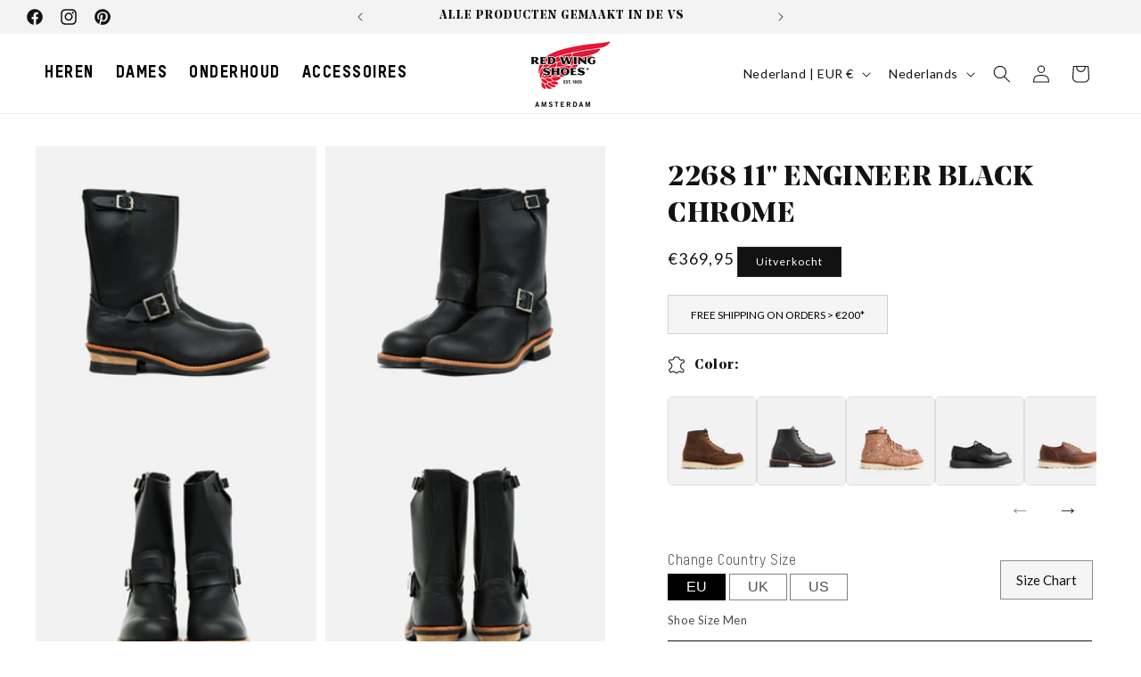

--- FILE ---
content_type: text/html; charset=utf-8
request_url: https://redwingamsterdam.com/nl/products/2268-11-engineer-black-chrome
body_size: 124051
content:















<!doctype html>
<meta name="viewport" content="width=device-width, initial-scale=1">

<html class="js" lang="nl">
  <head>
    <script>  
  (function() {
      class Triangle_Data_Layer {
        constructor() {
          window.dataLayer = window.dataLayer || []; 
          
          // use a prefix of events name
          this.eventPrefix = '';

          //Keep the value false to get non-formatted product ID
          this.formattedItemId = true; 

          // data schema
          this.dataSchema = {
            ecommerce: {
                show: true
            },
            dynamicRemarketing: {
                show: false,
                business_vertical: 'retail'
            }
          }

          // add to wishlist selectors
          this.addToWishListSelectors = {
            'addWishListIcon': '',
            'gridItemSelector': '',
            'productLinkSelector': 'a[href*="/products/"]'
          }

          // quick view selectors
          this.quickViewSelector = {
            'quickViewElement': '',
            'gridItemSelector': '',
            'productLinkSelector': 'a[href*="/products/"]'
          }

          // mini cart button selector
          this.miniCartButton = [
            'a[href="/cart"]', 
          ];
          this.miniCartAppersOn = 'click';


          // begin checkout buttons/links selectors
          this.beginCheckoutButtons = [
            'input[name="checkout"]',
            'button[name="checkout"]',
            'a[href="/checkout"]',
            '.additional-checkout-buttons',
          ];

          // direct checkout button selector
          this.shopifyDirectCheckoutButton = [
            '.shopify-payment-button'
          ]

          //Keep the value true if Add to Cart redirects to the cart page
          this.isAddToCartRedirect = false;
          
          // keep the value false if cart items increment/decrement/remove refresh page 
          this.isAjaxCartIncrementDecrement = true;
          

          // Caution: Do not modify anything below this line, as it may result in it not functioning correctly.
          this.cart = {"note":null,"attributes":{},"original_total_price":0,"total_price":0,"total_discount":0,"total_weight":0.0,"item_count":0,"items":[],"requires_shipping":false,"currency":"EUR","items_subtotal_price":0,"cart_level_discount_applications":[],"checkout_charge_amount":0}
          this.countryCode = "NL";
          this.collectData();  
          this.storeURL = "https://redwingamsterdam.com";
          localStorage.setItem('shopCountryCode', this.countryCode);
        }

        updateCart() {
          fetch("/cart.js")
          .then((response) => response.json())
          .then((data) => {
            this.cart = data;
          });
        }

       debounce(delay) {         
          let timeoutId;
          return function(func) {
            const context = this;
            const args = arguments;
            
            clearTimeout(timeoutId);
            
            timeoutId = setTimeout(function() {
              func.apply(context, args);
            }, delay);
          };
        }

        eventConsole(eventName, eventData) {
          const css1 = 'background: red; color: #fff; font-size: normal; border-radius: 3px 0 0 3px; padding: 3px 4px;';
          const css2 = 'background-color: blue; color: #fff; font-size: normal; border-radius: 0 3px 3px 0; padding: 3px 4px;';
          console.log('%cGTM DataLayer Event:%c' + eventName, css1, css2, eventData);
        }

        collectData() { 
            this.customerData();
            this.ajaxRequestData();
            this.searchPageData();
            this.miniCartData();
            this.beginCheckoutData();
  
            
  
            
              this.productSinglePage();
            
  
            
            
            this.addToWishListData();
            this.quickViewData();
            this.formData();
            this.phoneClickData();
            this.emailClickData();
        }        

        //logged-in customer data 
        customerData() {
            const currentUser = {};
            

            if (currentUser.email) {
              currentUser.hash_email = "e3b0c44298fc1c149afbf4c8996fb92427ae41e4649b934ca495991b7852b855"
            }

            if (currentUser.phone) {
              currentUser.hash_phone = "e3b0c44298fc1c149afbf4c8996fb92427ae41e4649b934ca495991b7852b855"
            }

            window.dataLayer = window.dataLayer || [];
            dataLayer.push({
              customer: currentUser
            });
        }

        // add_to_cart, remove_from_cart, search
        ajaxRequestData() {
          const self = this;
          
          // handle non-ajax add to cart
          if(this.isAddToCartRedirect) {
            document.addEventListener('submit', function(event) {
              const addToCartForm = event.target.closest('form[action="/cart/add"]');
              if(addToCartForm) {
                event.preventDefault();
                
                const formData = new FormData(addToCartForm);
            
                fetch(window.Shopify.routes.root + 'cart/add.js', {
                  method: 'POST',
                  body: formData
                })
                .then(response => {
                    window.location.href = "/nl/cart";
                })
                .catch((error) => {
                  console.error('Error:', error);
                });
              }
            });
          }
          
          // fetch
          let originalFetch = window.fetch;
          let debounce = this.debounce(800);
          
          window.fetch = function () {
            return originalFetch.apply(this, arguments).then((response) => {
              if (response.ok) {
                let cloneResponse = response.clone();
                let requestURL = arguments[0].url || arguments[0];
                
                if(/.*\/search\/?.*\?.*q=.+/.test(requestURL) && !requestURL.includes('&requestFrom=uldt')) {   
                  const queryString = requestURL.split('?')[1];
                  const urlParams = new URLSearchParams(queryString);
                  const search_term = urlParams.get("q");

                  debounce(function() {
                    fetch(`${self.storeURL}/search/suggest.json?q=${search_term}&resources[type]=product&requestFrom=uldt`)
                      .then(res => res.json())
                      .then(function(data) {
                            const products = data.resources.results.products;
                            if(products.length) {
                              const fetchRequests = products.map(product =>
                                fetch(`${self.storeURL}/${product.url.split('?')[0]}.js`)
                                  .then(response => response.json())
                                  .catch(error => console.error('Error fetching:', error))
                              );

                              Promise.all(fetchRequests)
                                .then(products => {
                                    const items = products.map((product) => {
                                      return {
                                        product_id: product.id,
                                        product_title: product.title,
                                        variant_id: product.variants[0].id,
                                        variant_title: product.variants[0].title,
                                        vendor: product.vendor,
                                        total_discount: 0,
                                        final_price: product.price_min,
                                        product_type: product.type, 
                                        quantity: 1
                                      }
                                    });

                                    self.ecommerceDataLayer('search', {search_term, items});
                                })
                            }else {
                              self.ecommerceDataLayer('search', {search_term, items: []});
                            }
                      });
                  });
                }
                else if (requestURL.includes("/cart/add")) {
                  cloneResponse.text().then((text) => {
                    let data = JSON.parse(text);

                    if(data.items && Array.isArray(data.items)) {
                      data.items.forEach(function(item) {
                         self.ecommerceDataLayer('add_to_cart', {items: [item]});
                      })
                    } else {
                      self.ecommerceDataLayer('add_to_cart', {items: [data]});
                    }
                    self.updateCart();
                  });
                }else if(requestURL.includes("/cart/change") || requestURL.includes("/cart/update")) {
                  
                   cloneResponse.text().then((text) => {
                     
                    let newCart = JSON.parse(text);
                    let newCartItems = newCart.items;
                    let oldCartItems = self.cart.items;

                    for(let i = 0; i < oldCartItems.length; i++) {
                      let item = oldCartItems[i];
                      let newItem = newCartItems.find(newItems => newItems.id === item.id);


                      if(newItem) {

                        if(newItem.quantity > item.quantity) {
                          // cart item increment
                          let quantity = (newItem.quantity - item.quantity);
                          let updatedItem = {...item, quantity}
                          self.ecommerceDataLayer('add_to_cart', {items: [updatedItem]});
                          self.updateCart(); 

                        }else if(newItem.quantity < item.quantity) {
                          // cart item decrement
                          let quantity = (item.quantity - newItem.quantity);
                          let updatedItem = {...item, quantity}
                          self.ecommerceDataLayer('remove_from_cart', {items: [updatedItem]});
                          self.updateCart(); 
                        }
                        

                      }else {
                        self.ecommerceDataLayer('remove_from_cart', {items: [item]});
                        self.updateCart(); 
                      }
                    }
                     
                  });
                }
              }
              return response;
            });
          }
          // end fetch 


          //xhr
          var origXMLHttpRequest = XMLHttpRequest;
          XMLHttpRequest = function() {
            var requestURL;
    
            var xhr = new origXMLHttpRequest();
            var origOpen = xhr.open;
            var origSend = xhr.send;
            
            // Override the `open` function.
            xhr.open = function(method, url) {
                requestURL = url;
                return origOpen.apply(this, arguments);
            };
    
    
            xhr.send = function() {
    
                // Only proceed if the request URL matches what we're looking for.
                if (requestURL.includes("/cart/add") || requestURL.includes("/cart/change") || /.*\/search\/?.*\?.*q=.+/.test(requestURL)) {
        
                    xhr.addEventListener('load', function() {
                        if (xhr.readyState === 4) {
                            if (xhr.status >= 200 && xhr.status < 400) { 

                              if(/.*\/search\/?.*\?.*q=.+/.test(requestURL) && !requestURL.includes('&requestFrom=uldt')) {
                                const queryString = requestURL.split('?')[1];
                                const urlParams = new URLSearchParams(queryString);
                                const search_term = urlParams.get("q");

                                debounce(function() {
                                    fetch(`${self.storeURL}/search/suggest.json?q=${search_term}&resources[type]=product&requestFrom=uldt`)
                                      .then(res => res.json())
                                      .then(function(data) {
                                            const products = data.resources.results.products;
                                            if(products.length) {
                                              const fetchRequests = products.map(product =>
                                                fetch(`${self.storeURL}/${product.url.split('?')[0]}.js`)
                                                  .then(response => response.json())
                                                  .catch(error => console.error('Error fetching:', error))
                                              );
                
                                              Promise.all(fetchRequests)
                                                .then(products => {
                                                    const items = products.map((product) => {
                                                      return {
                                                        product_id: product.id,
                                                        product_title: product.title,
                                                        variant_id: product.variants[0].id,
                                                        variant_title: product.variants[0].title,
                                                        vendor: product.vendor,
                                                        total_discount: 0,
                                                        final_price: product.price_min,
                                                        product_type: product.type, 
                                                        quantity: 1
                                                      }
                                                    });
                
                                                    self.ecommerceDataLayer('search', {search_term, items});
                                                })
                                            }else {
                                              self.ecommerceDataLayer('search', {search_term, items: []});
                                            }
                                      });
                                  });

                              }

                              else if(requestURL.includes("/cart/add")) {
                                  const data = JSON.parse(xhr.responseText);

                                  if(data.items && Array.isArray(data.items)) {
                                    data.items.forEach(function(item) {
                                        self.ecommerceDataLayer('add_to_cart', {items: [item]});
                                      })
                                  } else {
                                    self.ecommerceDataLayer('add_to_cart', {items: [data]});
                                  }
                                  self.updateCart();
                                 
                               }else if(requestURL.includes("/cart/change")) {
                                 
                                  const newCart = JSON.parse(xhr.responseText);
                                  const newCartItems = newCart.items;
                                  let oldCartItems = self.cart.items;
              
                                  for(let i = 0; i < oldCartItems.length; i++) {
                                    let item = oldCartItems[i];
                                    let newItem = newCartItems.find(newItems => newItems.id === item.id);
              
              
                                    if(newItem) {
                                      if(newItem.quantity > item.quantity) {
                                        // cart item increment
                                        let quantity = (newItem.quantity - item.quantity);
                                        let updatedItem = {...item, quantity}
                                        self.ecommerceDataLayer('add_to_cart', {items: [updatedItem]});
                                        self.updateCart(); 
              
                                      }else if(newItem.quantity < item.quantity) {
                                        // cart item decrement
                                        let quantity = (item.quantity - newItem.quantity);
                                        let updatedItem = {...item, quantity}
                                        self.ecommerceDataLayer('remove_from_cart', {items: [updatedItem]});
                                        self.updateCart(); 
                                      }
                                      
              
                                    }else {
                                      self.ecommerceDataLayer('remove_from_cart', {items: [item]});
                                      self.updateCart(); 
                                    }
                                  }
                               }          
                            }
                        }
                    });
                }
    
                return origSend.apply(this, arguments);
            };
    
            return xhr;
          }; 
          //end xhr
        }

        // search event from search page
        searchPageData() {
          const self = this;
          let pageUrl = window.location.href;
          
          if(/.+\/search\?.*\&?q=.+/.test(pageUrl)) {   
            const queryString = pageUrl.split('?')[1];
            const urlParams = new URLSearchParams(queryString);
            const search_term = urlParams.get("q");
                
            fetch(`https://redwingamsterdam.com/search/suggest.json?q=${search_term}&resources[type]=product&requestFrom=uldt`)
            .then(res => res.json())
            .then(function(data) {
                  const products = data.resources.results.products;
                  if(products.length) {
                    const fetchRequests = products.map(product =>
                      fetch(`${self.storeURL}/${product.url.split('?')[0]}.js`)
                        .then(response => response.json())
                        .catch(error => console.error('Error fetching:', error))
                    );
                    Promise.all(fetchRequests)
                    .then(products => {
                        const items = products.map((product) => {
                            return {
                            product_id: product.id,
                            product_title: product.title,
                            variant_id: product.variants[0].id,
                            variant_title: product.variants[0].title,
                            vendor: product.vendor,
                            total_discount: 0,
                            final_price: product.price_min,
                            product_type: product.type, 
                            quantity: 1
                            }
                        });

                        self.ecommerceDataLayer('search', {search_term, items});
                    });
                  }else {
                    self.ecommerceDataLayer('search', {search_term, items: []});
                  }
            });
          }
        }

        // view_cart
        miniCartData() {
          if(this.miniCartButton.length) {
            let self = this;
            if(this.miniCartAppersOn === 'hover') {
              this.miniCartAppersOn = 'mouseenter';
            }
            this.miniCartButton.forEach((selector) => {
              let miniCartButtons = document.querySelectorAll(selector);
              miniCartButtons.forEach((miniCartButton) => {
                  miniCartButton.addEventListener(self.miniCartAppersOn, () => {
                    self.ecommerceDataLayer('view_cart', self.cart);
                  });
              })
            });
          }
        }

        // begin_checkout
        beginCheckoutData() {
          let self = this;
          document.addEventListener('pointerdown', (event) => {
            let targetElement = event.target.closest(self.beginCheckoutButtons.join(', '));
            if(targetElement) {
              self.ecommerceDataLayer('begin_checkout', self.cart);
            }
          });
        }

        // view_cart, add_to_cart, remove_from_cart
        viewCartPageData() {
          
          this.ecommerceDataLayer('view_cart', this.cart);

          //if cart quantity chagne reload page 
          if(!this.isAjaxCartIncrementDecrement) {
            const self = this;
            document.addEventListener('pointerdown', (event) => {
              const target = event.target.closest('a[href*="/cart/change?"]');
              if(target) {
                const linkUrl = target.getAttribute('href');
                const queryString = linkUrl.split("?")[1];
                const urlParams = new URLSearchParams(queryString);
                const newQuantity = urlParams.get("quantity");
                const line = urlParams.get("line");
                const cart_id = urlParams.get("id");
        
                
                if(newQuantity && (line || cart_id)) {
                  let item = line ? {...self.cart.items[line - 1]} : self.cart.items.find(item => item.key === cart_id);
        
                  let event = 'add_to_cart';
                  if(newQuantity < item.quantity) {
                    event = 'remove_from_cart';
                  }
        
                  let quantity = Math.abs(newQuantity - item.quantity);
                  item['quantity'] = quantity;
        
                  self.ecommerceDataLayer(event, {items: [item]});
                }
              }
            });
          }
        }

        productSinglePage() {
        
          const item = {
              product_id: 4904403239048,
              variant_id: 33670892519560,
              product_title: "2268 11\" Engineer Black Chrome",
              line_level_total_discount: 0,
              vendor: "Red Wing Amsterdam",
              sku: null,
              product_type: "type_8-inch-boots",
              item_list_id: null,
              item_list_name: null,
              
                variant_title: "39",
              
              final_price: 36995,
              quantity: 1
          };
          
          const variants = [{"id":33670892519560,"title":"39","option1":"39","option2":null,"option3":null,"sku":"000333057610","requires_shipping":true,"taxable":true,"featured_image":null,"available":false,"name":"2268 11\" Engineer Black Chrome - 39","public_title":"39","options":["39"],"price":36995,"weight":0,"compare_at_price":36995,"inventory_management":"shopify","barcode":"92519560","requires_selling_plan":false,"selling_plan_allocations":[]},{"id":33670892454024,"title":"40","option1":"40","option2":null,"option3":null,"sku":"000333057627","requires_shipping":true,"taxable":true,"featured_image":null,"available":false,"name":"2268 11\" Engineer Black Chrome - 40","public_title":"40","options":["40"],"price":36995,"weight":0,"compare_at_price":36995,"inventory_management":"shopify","barcode":"92454024","requires_selling_plan":false,"selling_plan_allocations":[]},{"id":33670892388488,"title":"41","option1":"41","option2":null,"option3":null,"sku":"000333057634","requires_shipping":true,"taxable":true,"featured_image":null,"available":false,"name":"2268 11\" Engineer Black Chrome - 41","public_title":"41","options":["41"],"price":36995,"weight":0,"compare_at_price":36995,"inventory_management":"shopify","barcode":"92388488","requires_selling_plan":false,"selling_plan_allocations":[]},{"id":33670892322952,"title":"41.5","option1":"41.5","option2":null,"option3":null,"sku":"000333057641","requires_shipping":true,"taxable":true,"featured_image":null,"available":false,"name":"2268 11\" Engineer Black Chrome - 41.5","public_title":"41.5","options":["41.5"],"price":36995,"weight":0,"compare_at_price":36995,"inventory_management":"shopify","barcode":"92322952","requires_selling_plan":false,"selling_plan_allocations":[]},{"id":33670892290184,"title":"42","option1":"42","option2":null,"option3":null,"sku":"000333057658","requires_shipping":true,"taxable":true,"featured_image":null,"available":false,"name":"2268 11\" Engineer Black Chrome - 42","public_title":"42","options":["42"],"price":36995,"weight":0,"compare_at_price":36995,"inventory_management":"shopify","barcode":"92290184","requires_selling_plan":false,"selling_plan_allocations":[]},{"id":33670892224648,"title":"42.5","option1":"42.5","option2":null,"option3":null,"sku":"000333057665","requires_shipping":true,"taxable":true,"featured_image":null,"available":false,"name":"2268 11\" Engineer Black Chrome - 42.5","public_title":"42.5","options":["42.5"],"price":36995,"weight":0,"compare_at_price":36995,"inventory_management":"shopify","barcode":"92224648","requires_selling_plan":false,"selling_plan_allocations":[]},{"id":33670892126344,"title":"43","option1":"43","option2":null,"option3":null,"sku":"000333057672","requires_shipping":true,"taxable":true,"featured_image":null,"available":false,"name":"2268 11\" Engineer Black Chrome - 43","public_title":"43","options":["43"],"price":36995,"weight":0,"compare_at_price":36995,"inventory_management":"shopify","barcode":"92126344","requires_selling_plan":false,"selling_plan_allocations":[]},{"id":33670892093576,"title":"43.5","option1":"43.5","option2":null,"option3":null,"sku":"000333057689","requires_shipping":true,"taxable":true,"featured_image":null,"available":false,"name":"2268 11\" Engineer Black Chrome - 43.5","public_title":"43.5","options":["43.5"],"price":36995,"weight":0,"compare_at_price":36995,"inventory_management":"shopify","barcode":"92093576","requires_selling_plan":false,"selling_plan_allocations":[]},{"id":33670892028040,"title":"44","option1":"44","option2":null,"option3":null,"sku":"000333057696","requires_shipping":true,"taxable":true,"featured_image":null,"available":false,"name":"2268 11\" Engineer Black Chrome - 44","public_title":"44","options":["44"],"price":36995,"weight":0,"compare_at_price":36995,"inventory_management":"shopify","barcode":"92028040","requires_selling_plan":false,"selling_plan_allocations":[]},{"id":33670891995272,"title":"45","option1":"45","option2":null,"option3":null,"sku":"000333057702","requires_shipping":true,"taxable":true,"featured_image":null,"available":false,"name":"2268 11\" Engineer Black Chrome - 45","public_title":"45","options":["45"],"price":36995,"weight":0,"compare_at_price":36995,"inventory_management":"shopify","barcode":"91995272","requires_selling_plan":false,"selling_plan_allocations":[]},{"id":33670891929736,"title":"46","option1":"46","option2":null,"option3":null,"sku":"000333057719","requires_shipping":true,"taxable":true,"featured_image":null,"available":false,"name":"2268 11\" Engineer Black Chrome - 46","public_title":"46","options":["46"],"price":36995,"weight":0,"compare_at_price":36995,"inventory_management":"shopify","barcode":"91929736","requires_selling_plan":false,"selling_plan_allocations":[]},{"id":33670891864200,"title":"47","option1":"47","option2":null,"option3":null,"sku":"000333057726","requires_shipping":true,"taxable":true,"featured_image":null,"available":false,"name":"2268 11\" Engineer Black Chrome - 47","public_title":"47","options":["47"],"price":36995,"weight":0,"compare_at_price":36995,"inventory_management":"shopify","barcode":"91864200","requires_selling_plan":false,"selling_plan_allocations":[]}]
          this.ecommerceDataLayer('view_item', {items: [item]});

          if(this.shopifyDirectCheckoutButton.length) {
              let self = this;
              document.addEventListener('pointerdown', (event) => {  
                let target = event.target;
                let checkoutButton = event.target.closest(this.shopifyDirectCheckoutButton.join(', '));

                if(checkoutButton && (variants || self.quickViewVariants)) {

                    let checkoutForm = checkoutButton.closest('form[action*="/cart/add"]');
                    if(checkoutForm) {

                        let variant_id = null;
                        let varientInput = checkoutForm.querySelector('input[name="id"]');
                        let varientIdFromURL = new URLSearchParams(window.location.search).get('variant');
                        let firstVarientId = item.variant_id;

                        if(varientInput) {
                          variant_id = parseInt(varientInput.value);
                        }else if(varientIdFromURL) {
                          variant_id = varientIdFromURL;
                        }else if(firstVarientId) {
                          variant_id = firstVarientId;
                        }

                        if(variant_id) {
                            variant_id = parseInt(variant_id);

                            let quantity = 1;
                            let quantitySelector = checkoutForm.getAttribute('id');
                            if(quantitySelector) {
                              let quentityInput = document.querySelector('input[name="quantity"][form="'+quantitySelector+'"]');
                              if(quentityInput) {
                                  quantity = +quentityInput.value;
                              }
                            }
                          
                            if(variant_id) {
                                let variant = variants.find(item => item.id === +variant_id);
                                if(variant && item) {
                                    variant_id
                                    item['variant_id'] = variant_id;
                                    item['variant_title'] = variant.title;
                                    item['final_price'] = variant.price;
                                    item['quantity'] = quantity;
                                    
                                    self.ecommerceDataLayer('add_to_cart', {items: [item]});
                                    self.ecommerceDataLayer('begin_checkout', {items: [item]});
                                }else if(self.quickViewedItem) {                                  
                                  let variant = self.quickViewVariants.find(item => item.id === +variant_id);
                                  if(variant) {
                                    self.quickViewedItem['variant_id'] = variant_id;
                                    self.quickViewedItem['variant_title'] = variant.title;
                                    self.quickViewedItem['final_price'] = parseFloat(variant.price) * 100;
                                    self.quickViewedItem['quantity'] = quantity;
                                    
                                    self.ecommerceDataLayer('add_to_cart', {items: [self.quickViewedItem]});
                                    self.ecommerceDataLayer('begin_checkout', {items: [self.quickViewedItem]});
                                    
                                  }
                                }
                            }
                        }
                    }

                }
              }); 
          }
          
          
        }

        collectionsPageData() {
          var ecommerce = {
            'items': [
              
              ]
          };

          ecommerce['item_list_id'] = null
          ecommerce['item_list_name'] = null

          this.ecommerceDataLayer('view_item_list', ecommerce);
        }
        
        
        // add to wishlist
        addToWishListData() {
          if(this.addToWishListSelectors && this.addToWishListSelectors.addWishListIcon) {
            const self = this;
            document.addEventListener('pointerdown', (event) => {
              let target = event.target;
              
              if(target.closest(self.addToWishListSelectors.addWishListIcon)) {
                let pageULR = window.location.href.replace(/\?.+/, '');
                let requestURL = undefined;
          
                if(/\/products\/[^/]+$/.test(pageULR)) {
                  requestURL = pageULR;
                } else if(self.addToWishListSelectors.gridItemSelector && self.addToWishListSelectors.productLinkSelector) {
                  let itemElement = target.closest(self.addToWishListSelectors.gridItemSelector);
                  if(itemElement) {
                    let linkElement = itemElement.querySelector(self.addToWishListSelectors.productLinkSelector); 
                    if(linkElement) {
                      let link = linkElement.getAttribute('href').replace(/\?.+/g, '');
                      if(link && /\/products\/[^/]+$/.test(link)) {
                        requestURL = link;
                      }
                    }
                  }
                }

                if(requestURL) {
                  fetch(requestURL + '.json')
                    .then(res => res.json())
                    .then(result => {
                      let data = result.product;                    
                      if(data) {
                        let dataLayerData = {
                          product_id: data.id,
                            variant_id: data.variants[0].id,
                            product_title: data.title,
                          quantity: 1,
                          final_price: parseFloat(data.variants[0].price) * 100,
                          total_discount: 0,
                          product_type: data.product_type,
                          vendor: data.vendor,
                          variant_title: (data.variants[0].title !== 'Default Title') ? data.variants[0].title : undefined,
                          sku: data.variants[0].sku,
                        }

                        self.ecommerceDataLayer('add_to_wishlist', {items: [dataLayerData]});
                      }
                    });
                }
              }
            });
          }
        }

        quickViewData() {
          if(this.quickViewSelector.quickViewElement && this.quickViewSelector.gridItemSelector && this.quickViewSelector.productLinkSelector) {
            const self = this;
            document.addEventListener('pointerdown', (event) => {
              let target = event.target;
              if(target.closest(self.quickViewSelector.quickViewElement)) {
                let requestURL = undefined;
                let itemElement = target.closest(this.quickViewSelector.gridItemSelector );
                
                if(itemElement) {
                  let linkElement = itemElement.querySelector(self.quickViewSelector.productLinkSelector); 
                  if(linkElement) {
                    let link = linkElement.getAttribute('href').replace(/\?.+/g, '');
                    if(link && /\/products\/[^/]+$/.test(link)) {
                      requestURL = link;
                    }
                  }
                }   
                
                if(requestURL) {
                    fetch(requestURL + '.json')
                      .then(res => res.json())
                      .then(result => {
                        let data = result.product;                    
                        if(data) {
                          let dataLayerData = {
                            product_id: data.id,
                            variant_id: data.variants[0].id,
                            product_title: data.title,
                            quantity: 1,
                            final_price: parseFloat(data.variants[0].price) * 100,
                            total_discount: 0,
                            product_type: data.product_type,
                            vendor: data.vendor,
                            variant_title: (data.variants[0].title !== 'Default Title') ? data.variants[0].title : undefined,
                            sku: data.variants[0].sku,
                          }
  
                          self.ecommerceDataLayer('view_item', {items: [dataLayerData]});
                          self.quickViewVariants = data.variants;
                          self.quickViewedItem = dataLayerData;
                        }
                      });
                  }
              }
            });

            
          }
        }

        // all ecommerce events
        ecommerceDataLayer(event, data) {
          const self = this;
          dataLayer.push({ 'ecommerce': null });
          const dataLayerData = {
            "event": this.eventPrefix + event,
            'ecommerce': {
               'currency': this.cart.currency,
               'items': data.items.map((item, index) => {
                 const dataLayerItem = {
                    'index': index,
                    'item_id': this.formattedItemId  ? `shopify_${this.countryCode}_${item.product_id}_${item.variant_id}` : item.product_id.toString(),
                    'product_id': item.product_id.toString(),
                    'variant_id': item.variant_id.toString(),
                    'item_name': item.product_title,
                    'quantity': item.quantity,
                    'price': +((item.final_price / 100).toFixed(2)),
                    'discount': item.total_discount ? +((item.total_discount / 100).toFixed(2)) : 0 
                }

                if(item.product_type) {
                  dataLayerItem['item_category'] = item.product_type;
                }
                
                if(item.vendor) {
                  dataLayerItem['item_brand'] = item.vendor;
                }
               
                if(item.variant_title && item.variant_title !== 'Default Title') {
                  dataLayerItem['item_variant'] = item.variant_title;
                }
              
                if(item.sku) {
                  dataLayerItem['sku'] = item.sku;
                }

                if(item.item_list_name) {
                  dataLayerItem['item_list_name'] = item.item_list_name;
                }

                if(item.item_list_id) {
                  dataLayerItem['item_list_id'] = item.item_list_id.toString()
                }

                return dataLayerItem;
              })
            }
          }

          if(data.total_price !== undefined) {
            dataLayerData['ecommerce']['value'] =  +((data.total_price / 100).toFixed(2));
          } else {
            dataLayerData['ecommerce']['value'] = +(dataLayerData['ecommerce']['items'].reduce((total, item) => total + (item.price * item.quantity), 0)).toFixed(2);
          }
          
          if(data.item_list_id) {
            dataLayerData['ecommerce']['item_list_id'] = data.item_list_id;
          }
          
          if(data.item_list_name) {
            dataLayerData['ecommerce']['item_list_name'] = data.item_list_name;
          }

          if(data.search_term) {
            dataLayerData['search_term'] = data.search_term;
          }

          if(self.dataSchema.dynamicRemarketing && self.dataSchema.dynamicRemarketing.show) {
            dataLayer.push({ 'dynamicRemarketing': null });
            dataLayerData['dynamicRemarketing'] = {
                value: dataLayerData.ecommerce.value,
                items: dataLayerData.ecommerce.items.map(item => ({id: item.item_id, google_business_vertical: self.dataSchema.dynamicRemarketing.business_vertical}))
            }
          }

          if(!self.dataSchema.ecommerce ||  !self.dataSchema.ecommerce.show) {
            delete dataLayerData['ecommerce'];
          }

          dataLayer.push(dataLayerData);
          self.eventConsole(self.eventPrefix + event, dataLayerData);
        }

        
        // contact form submit & newsletters signup
        formData() {
          const self = this;
          document.addEventListener('submit', function(event) {

            let targetForm = event.target.closest('form[action^="/contact"]');


            if(targetForm) {
              const formData = {
                form_location: window.location.href,
                form_id: targetForm.getAttribute('id'),
                form_classes: targetForm.getAttribute('class')
              };
                            
              let formType = targetForm.querySelector('input[name="form_type"]');
              let inputs = targetForm.querySelectorAll("input:not([type=hidden]):not([type=submit]), textarea, select");
              
              inputs.forEach(function(input) {
                var inputName = input.name;
                var inputValue = input.value;
                
                if (inputName && inputValue) {
                  var matches = inputName.match(/\[(.*?)\]/);
                  if (matches && matches.length > 1) {
                     var fieldName = matches[1];
                     formData[fieldName] = input.value;
                  }
                }
              });
              
              if(formType && formType.value === 'customer') {
                dataLayer.push({ event: self.eventPrefix + 'newsletter_signup', ...formData});
                self.eventConsole(self.eventPrefix + 'newsletter_signup', { event: self.eventPrefix + 'newsletter_signup', ...formData});

              } else if(formType && formType.value === 'contact') {
                dataLayer.push({ event: self.eventPrefix + 'contact_form_submit', ...formData});
                self.eventConsole(self.eventPrefix + 'contact_form_submit', { event: self.eventPrefix + 'contact_form_submit', ...formData});
              }
            }
          });

        }

        // phone_number_click event
        phoneClickData() {
          const self = this; 
          document.addEventListener('click', function(event) {
            let target = event.target.closest('a[href^="tel:"]');
            if(target) {
              let phone_number = target.getAttribute('href').replace('tel:', '');
              let eventData = {
                event: self.eventPrefix + 'phone_number_click',
                page_location: window.location.href,
                link_classes: target.getAttribute('class'),
                link_id: target.getAttribute('id'),
                phone_number
              }

              dataLayer.push(eventData);
              this.eventConsole(self.eventPrefix + 'phone_number_click', eventData);
            }
          });
        }
  
        // email_click event
        emailClickData() {
          const self = this; 
          document.addEventListener('click', function(event) {
            let target = event.target.closest('a[href^="mailto:"]');
            if(target) {
              let email_address = target.getAttribute('href').replace('mailto:', '');
              let eventData = {
                event: self.eventPrefix + 'email_click',
                page_location: window.location.href,
                link_classes: target.getAttribute('class'),
                link_id: target.getAttribute('id'),
                email_address
              }

              dataLayer.push(eventData);
              this.eventConsole(self.eventPrefix + 'email_click', eventData);
            }
          });
        }
      } 
      // end Triangle_Data_Layer

      document.addEventListener('DOMContentLoaded', function() {
        try{
          new Triangle_Data_Layer();
        }catch(error) {
          console.log(error);
        }
      });
    
  })();
</script>


    <!-- Google Tag Manager -->
    <script>
      (function (w, d, s, l, i) {
        w[l] = w[l] || [];
        w[l].push({ 'gtm.start': new Date().getTime(), event: 'gtm.js' });
        var f = d.getElementsByTagName(s)[0],
          j = d.createElement(s),
          dl = l != 'dataLayer' ? '&l=' + l : '';
        j.async = true;
        j.src = 'https://www.googletagmanager.com/gtm.js?id=' + i + dl;
        f.parentNode.insertBefore(j, f);
      })(window, document, 'script', 'dataLayer', 'GTM-KCWN5LZ');
    </script>
    <!-- End Google Tag Manager -->

    

    

    

    

    

    

    

    

    

    

    

    <meta name="google-site-verification" content="wwdNHCz2JWMKV1O8ZJZBanPwv9BO5UA2OfgdrpOA_ug">
    <meta name="google-site-verification" content="_1pdAMAZXI8WPuZoKvcv59BXYTe7lQQZRi3Rj7i8FQg">
    <meta name="facebook-domain-verification" content="qeebam0ymo050he6xexf63zyz5zazx">
    <!--
      remove this its a duplcation  <title>
          2268 11&quot; Engineer Black Chrome
          
          
           &ndash; Red Wing Shoes
        </title>

      <meta charset="utf-8">
      <meta http-equiv="X-UA-Compatible" content="IE=edge,chrome=1">
      <meta name="description" content="The Red Wing Shoes 2268 Engineer Steel Toe in Black Chrome is a Classic Red Wing Shoes Engineer boot and is made in Red Wing, Minnesota.">
    -->

    
      <link rel="canonical" href="https://redwingamsterdam.com/nl/products/2268-11-engineer-black-chrome">
    
<link rel="icon" type="image/png" href="//redwingamsterdam.com/cdn/shop/files/schemaplus_organization_logo_fa451023-d753-4323-a94d-e10463b52c71.png?crop=center&height=32&v=1729258292&width=32"><link rel="preconnect" href="https://fonts.shopifycdn.com" crossorigin><title>
      2268 11&quot; Engineer Black Chrome
 &ndash; Red Wing Amsterdam</title>

    
      <meta name="description" content="The Red Wing Shoes 2268 Engineer Steel Toe in Black Chrome is a Classic Red Wing Shoes Engineer boot and is made in Red Wing, Minnesota.">
    

    

<meta property="og:site_name" content="Red Wing Amsterdam">
<meta property="og:url" content="https://redwingamsterdam.com/nl/products/2268-11-engineer-black-chrome">
<meta property="og:title" content="2268 11&quot; Engineer Black Chrome">
<meta property="og:type" content="product">
<meta property="og:description" content="The Red Wing Shoes 2268 Engineer Steel Toe in Black Chrome is a Classic Red Wing Shoes Engineer boot and is made in Red Wing, Minnesota."><meta property="og:image" content="http://redwingamsterdam.com/cdn/shop/files/red-wing-2268-11-engineer-black-chrome-72030300045638.jpg?v=1731551510">
  <meta property="og:image:secure_url" content="https://redwingamsterdam.com/cdn/shop/files/red-wing-2268-11-engineer-black-chrome-72030300045638.jpg?v=1731551510">
  <meta property="og:image:width" content="1500">
  <meta property="og:image:height" content="1500"><meta property="og:price:amount" content="369,95">
  <meta property="og:price:currency" content="EUR"><meta name="twitter:card" content="summary_large_image">
<meta name="twitter:title" content="2268 11&quot; Engineer Black Chrome">
<meta name="twitter:description" content="The Red Wing Shoes 2268 Engineer Steel Toe in Black Chrome is a Classic Red Wing Shoes Engineer boot and is made in Red Wing, Minnesota.">


    <script src="//redwingamsterdam.com/cdn/shop/t/17/assets/constants.js?v=132983761750457495441725908238" defer="defer"></script>
    <script src="//redwingamsterdam.com/cdn/shop/t/17/assets/pubsub.js?v=158357773527763999511725908237" defer="defer"></script>
    <script src="//redwingamsterdam.com/cdn/shop/t/17/assets/global.js?v=27194107207139456951728402282" defer="defer"></script>
    <script src="//redwingamsterdam.com/cdn/shop/t/17/assets/details-disclosure.js?v=13653116266235556501725908238" defer="defer"></script>
    <script src="//redwingamsterdam.com/cdn/shop/t/17/assets/details-modal.js?v=25581673532751508451725908239" defer="defer"></script>
    <script src="//redwingamsterdam.com/cdn/shop/t/17/assets/search-form.js?v=133129549252120666541725908238" defer="defer"></script><script src="//redwingamsterdam.com/cdn/shop/t/17/assets/animations.js?v=88693664871331136111725908237" defer="defer"></script>
  <script>window.performance && window.performance.mark && window.performance.mark('shopify.content_for_header.start');</script><meta name="google-site-verification" content="wwdNHCz2JWMKV1O8ZJZBanPwv9BO5UA2OfgdrpOA_ug">
<meta id="shopify-digital-wallet" name="shopify-digital-wallet" content="/31575867528/digital_wallets/dialog">
<meta name="shopify-checkout-api-token" content="58365d6eee329d98dedf21d7de66a8d3">
<meta id="in-context-paypal-metadata" data-shop-id="31575867528" data-venmo-supported="false" data-environment="production" data-locale="nl_NL" data-paypal-v4="true" data-currency="EUR">
<link rel="alternate" hreflang="x-default" href="https://redwingamsterdam.com/products/2268-11-engineer-black-chrome">
<link rel="alternate" hreflang="en" href="https://redwingamsterdam.com/products/2268-11-engineer-black-chrome">
<link rel="alternate" hreflang="nl" href="https://redwingamsterdam.com/nl/products/2268-11-engineer-black-chrome">
<link rel="alternate" hreflang="fr" href="https://redwingamsterdam.com/fr/products/2268-11-engineer-black-chrome">
<link rel="alternate" type="application/json+oembed" href="https://redwingamsterdam.com/nl/products/2268-11-engineer-black-chrome.oembed">
<script async="async" src="/checkouts/internal/preloads.js?locale=nl-NL"></script>
<script id="apple-pay-shop-capabilities" type="application/json">{"shopId":31575867528,"countryCode":"NL","currencyCode":"EUR","merchantCapabilities":["supports3DS"],"merchantId":"gid:\/\/shopify\/Shop\/31575867528","merchantName":"Red Wing Amsterdam","requiredBillingContactFields":["postalAddress","email","phone"],"requiredShippingContactFields":["postalAddress","email","phone"],"shippingType":"shipping","supportedNetworks":["visa","maestro","masterCard","amex"],"total":{"type":"pending","label":"Red Wing Amsterdam","amount":"1.00"},"shopifyPaymentsEnabled":true,"supportsSubscriptions":true}</script>
<script id="shopify-features" type="application/json">{"accessToken":"58365d6eee329d98dedf21d7de66a8d3","betas":["rich-media-storefront-analytics"],"domain":"redwingamsterdam.com","predictiveSearch":true,"shopId":31575867528,"locale":"nl"}</script>
<script>var Shopify = Shopify || {};
Shopify.shop = "redwingamsterdam.myshopify.com";
Shopify.locale = "nl";
Shopify.currency = {"active":"EUR","rate":"1.0"};
Shopify.country = "NL";
Shopify.theme = {"name":"RedWingShoes-Amsterdam-Shopify\/main","id":166410682694,"schema_name":"Red Wing Amsterdam","schema_version":"1.0.0","theme_store_id":null,"role":"main"};
Shopify.theme.handle = "null";
Shopify.theme.style = {"id":null,"handle":null};
Shopify.cdnHost = "redwingamsterdam.com/cdn";
Shopify.routes = Shopify.routes || {};
Shopify.routes.root = "/nl/";</script>
<script type="module">!function(o){(o.Shopify=o.Shopify||{}).modules=!0}(window);</script>
<script>!function(o){function n(){var o=[];function n(){o.push(Array.prototype.slice.apply(arguments))}return n.q=o,n}var t=o.Shopify=o.Shopify||{};t.loadFeatures=n(),t.autoloadFeatures=n()}(window);</script>
<script id="shop-js-analytics" type="application/json">{"pageType":"product"}</script>
<script defer="defer" async type="module" src="//redwingamsterdam.com/cdn/shopifycloud/shop-js/modules/v2/client.init-shop-cart-sync_CwGft62q.nl.esm.js"></script>
<script defer="defer" async type="module" src="//redwingamsterdam.com/cdn/shopifycloud/shop-js/modules/v2/chunk.common_BAeYDmFP.esm.js"></script>
<script defer="defer" async type="module" src="//redwingamsterdam.com/cdn/shopifycloud/shop-js/modules/v2/chunk.modal_B9qqLDBC.esm.js"></script>
<script type="module">
  await import("//redwingamsterdam.com/cdn/shopifycloud/shop-js/modules/v2/client.init-shop-cart-sync_CwGft62q.nl.esm.js");
await import("//redwingamsterdam.com/cdn/shopifycloud/shop-js/modules/v2/chunk.common_BAeYDmFP.esm.js");
await import("//redwingamsterdam.com/cdn/shopifycloud/shop-js/modules/v2/chunk.modal_B9qqLDBC.esm.js");

  window.Shopify.SignInWithShop?.initShopCartSync?.({"fedCMEnabled":true,"windoidEnabled":true});

</script>
<script>(function() {
  var isLoaded = false;
  function asyncLoad() {
    if (isLoaded) return;
    isLoaded = true;
    var urls = ["https:\/\/d23dclunsivw3h.cloudfront.net\/redirect-app.js?shop=redwingamsterdam.myshopify.com","https:\/\/schemaplusfiles.s3.amazonaws.com\/loader.min.js?shop=redwingamsterdam.myshopify.com","https:\/\/chimpstatic.com\/mcjs-connected\/js\/users\/e85ce72d35b414d9ee299da6d\/ba4bab9efa304a39df209d5fc.js?shop=redwingamsterdam.myshopify.com","https:\/\/na.shgcdn3.com\/pixel-collector.js?shop=redwingamsterdam.myshopify.com"];
    for (var i = 0; i < urls.length; i++) {
      var s = document.createElement('script');
      s.type = 'text/javascript';
      s.async = true;
      s.src = urls[i];
      var x = document.getElementsByTagName('script')[0];
      x.parentNode.insertBefore(s, x);
    }
  };
  if(window.attachEvent) {
    window.attachEvent('onload', asyncLoad);
  } else {
    window.addEventListener('load', asyncLoad, false);
  }
})();</script>
<script id="__st">var __st={"a":31575867528,"offset":3600,"reqid":"54d6c989-dd4b-4db2-ac36-c7b01ee78a89-1769163637","pageurl":"redwingamsterdam.com\/nl\/products\/2268-11-engineer-black-chrome","u":"09ddf5bda783","p":"product","rtyp":"product","rid":4904403239048};</script>
<script>window.ShopifyPaypalV4VisibilityTracking = true;</script>
<script id="captcha-bootstrap">!function(){'use strict';const t='contact',e='account',n='new_comment',o=[[t,t],['blogs',n],['comments',n],[t,'customer']],c=[[e,'customer_login'],[e,'guest_login'],[e,'recover_customer_password'],[e,'create_customer']],r=t=>t.map((([t,e])=>`form[action*='/${t}']:not([data-nocaptcha='true']) input[name='form_type'][value='${e}']`)).join(','),a=t=>()=>t?[...document.querySelectorAll(t)].map((t=>t.form)):[];function s(){const t=[...o],e=r(t);return a(e)}const i='password',u='form_key',d=['recaptcha-v3-token','g-recaptcha-response','h-captcha-response',i],f=()=>{try{return window.sessionStorage}catch{return}},m='__shopify_v',_=t=>t.elements[u];function p(t,e,n=!1){try{const o=window.sessionStorage,c=JSON.parse(o.getItem(e)),{data:r}=function(t){const{data:e,action:n}=t;return t[m]||n?{data:e,action:n}:{data:t,action:n}}(c);for(const[e,n]of Object.entries(r))t.elements[e]&&(t.elements[e].value=n);n&&o.removeItem(e)}catch(o){console.error('form repopulation failed',{error:o})}}const l='form_type',E='cptcha';function T(t){t.dataset[E]=!0}const w=window,h=w.document,L='Shopify',v='ce_forms',y='captcha';let A=!1;((t,e)=>{const n=(g='f06e6c50-85a8-45c8-87d0-21a2b65856fe',I='https://cdn.shopify.com/shopifycloud/storefront-forms-hcaptcha/ce_storefront_forms_captcha_hcaptcha.v1.5.2.iife.js',D={infoText:'Beschermd door hCaptcha',privacyText:'Privacy',termsText:'Voorwaarden'},(t,e,n)=>{const o=w[L][v],c=o.bindForm;if(c)return c(t,g,e,D).then(n);var r;o.q.push([[t,g,e,D],n]),r=I,A||(h.body.append(Object.assign(h.createElement('script'),{id:'captcha-provider',async:!0,src:r})),A=!0)});var g,I,D;w[L]=w[L]||{},w[L][v]=w[L][v]||{},w[L][v].q=[],w[L][y]=w[L][y]||{},w[L][y].protect=function(t,e){n(t,void 0,e),T(t)},Object.freeze(w[L][y]),function(t,e,n,w,h,L){const[v,y,A,g]=function(t,e,n){const i=e?o:[],u=t?c:[],d=[...i,...u],f=r(d),m=r(i),_=r(d.filter((([t,e])=>n.includes(e))));return[a(f),a(m),a(_),s()]}(w,h,L),I=t=>{const e=t.target;return e instanceof HTMLFormElement?e:e&&e.form},D=t=>v().includes(t);t.addEventListener('submit',(t=>{const e=I(t);if(!e)return;const n=D(e)&&!e.dataset.hcaptchaBound&&!e.dataset.recaptchaBound,o=_(e),c=g().includes(e)&&(!o||!o.value);(n||c)&&t.preventDefault(),c&&!n&&(function(t){try{if(!f())return;!function(t){const e=f();if(!e)return;const n=_(t);if(!n)return;const o=n.value;o&&e.removeItem(o)}(t);const e=Array.from(Array(32),(()=>Math.random().toString(36)[2])).join('');!function(t,e){_(t)||t.append(Object.assign(document.createElement('input'),{type:'hidden',name:u})),t.elements[u].value=e}(t,e),function(t,e){const n=f();if(!n)return;const o=[...t.querySelectorAll(`input[type='${i}']`)].map((({name:t})=>t)),c=[...d,...o],r={};for(const[a,s]of new FormData(t).entries())c.includes(a)||(r[a]=s);n.setItem(e,JSON.stringify({[m]:1,action:t.action,data:r}))}(t,e)}catch(e){console.error('failed to persist form',e)}}(e),e.submit())}));const S=(t,e)=>{t&&!t.dataset[E]&&(n(t,e.some((e=>e===t))),T(t))};for(const o of['focusin','change'])t.addEventListener(o,(t=>{const e=I(t);D(e)&&S(e,y())}));const B=e.get('form_key'),M=e.get(l),P=B&&M;t.addEventListener('DOMContentLoaded',(()=>{const t=y();if(P)for(const e of t)e.elements[l].value===M&&p(e,B);[...new Set([...A(),...v().filter((t=>'true'===t.dataset.shopifyCaptcha))])].forEach((e=>S(e,t)))}))}(h,new URLSearchParams(w.location.search),n,t,e,['guest_login'])})(!0,!0)}();</script>
<script integrity="sha256-4kQ18oKyAcykRKYeNunJcIwy7WH5gtpwJnB7kiuLZ1E=" data-source-attribution="shopify.loadfeatures" defer="defer" src="//redwingamsterdam.com/cdn/shopifycloud/storefront/assets/storefront/load_feature-a0a9edcb.js" crossorigin="anonymous"></script>
<script data-source-attribution="shopify.dynamic_checkout.dynamic.init">var Shopify=Shopify||{};Shopify.PaymentButton=Shopify.PaymentButton||{isStorefrontPortableWallets:!0,init:function(){window.Shopify.PaymentButton.init=function(){};var t=document.createElement("script");t.src="https://redwingamsterdam.com/cdn/shopifycloud/portable-wallets/latest/portable-wallets.nl.js",t.type="module",document.head.appendChild(t)}};
</script>
<script data-source-attribution="shopify.dynamic_checkout.buyer_consent">
  function portableWalletsHideBuyerConsent(e){var t=document.getElementById("shopify-buyer-consent"),n=document.getElementById("shopify-subscription-policy-button");t&&n&&(t.classList.add("hidden"),t.setAttribute("aria-hidden","true"),n.removeEventListener("click",e))}function portableWalletsShowBuyerConsent(e){var t=document.getElementById("shopify-buyer-consent"),n=document.getElementById("shopify-subscription-policy-button");t&&n&&(t.classList.remove("hidden"),t.removeAttribute("aria-hidden"),n.addEventListener("click",e))}window.Shopify?.PaymentButton&&(window.Shopify.PaymentButton.hideBuyerConsent=portableWalletsHideBuyerConsent,window.Shopify.PaymentButton.showBuyerConsent=portableWalletsShowBuyerConsent);
</script>
<script data-source-attribution="shopify.dynamic_checkout.cart.bootstrap">document.addEventListener("DOMContentLoaded",(function(){function t(){return document.querySelector("shopify-accelerated-checkout-cart, shopify-accelerated-checkout")}if(t())Shopify.PaymentButton.init();else{new MutationObserver((function(e,n){t()&&(Shopify.PaymentButton.init(),n.disconnect())})).observe(document.body,{childList:!0,subtree:!0})}}));
</script>
<script id='scb4127' type='text/javascript' async='' src='https://redwingamsterdam.com/cdn/shopifycloud/privacy-banner/storefront-banner.js'></script><link id="shopify-accelerated-checkout-styles" rel="stylesheet" media="screen" href="https://redwingamsterdam.com/cdn/shopifycloud/portable-wallets/latest/accelerated-checkout-backwards-compat.css" crossorigin="anonymous">
<style id="shopify-accelerated-checkout-cart">
        #shopify-buyer-consent {
  margin-top: 1em;
  display: inline-block;
  width: 100%;
}

#shopify-buyer-consent.hidden {
  display: none;
}

#shopify-subscription-policy-button {
  background: none;
  border: none;
  padding: 0;
  text-decoration: underline;
  font-size: inherit;
  cursor: pointer;
}

#shopify-subscription-policy-button::before {
  box-shadow: none;
}

      </style>
<script id="sections-script" data-sections="header" defer="defer" src="//redwingamsterdam.com/cdn/shop/t/17/compiled_assets/scripts.js?v=8909"></script>
<script>window.performance && window.performance.mark && window.performance.mark('shopify.content_for_header.end');</script>
  





  <script type="text/javascript">
    
      window.__shgMoneyFormat = window.__shgMoneyFormat || {"EUR":{"currency":"EUR","currency_symbol":"€","currency_symbol_location":"left","decimal_places":2,"decimal_separator":",","thousands_separator":"."}};
    
    window.__shgCurrentCurrencyCode = window.__shgCurrentCurrencyCode || {
      currency: "EUR",
      currency_symbol: "€",
      decimal_separator: ".",
      thousands_separator: ",",
      decimal_places: 2,
      currency_symbol_location: "left"
    };
  </script>





    <style data-shopify>
      @font-face {
  font-family: Lato;
  font-weight: 400;
  font-style: normal;
  font-display: swap;
  src: url("//redwingamsterdam.com/cdn/fonts/lato/lato_n4.c3b93d431f0091c8be23185e15c9d1fee1e971c5.woff2") format("woff2"),
       url("//redwingamsterdam.com/cdn/fonts/lato/lato_n4.d5c00c781efb195594fd2fd4ad04f7882949e327.woff") format("woff");
}

      @font-face {
  font-family: Lato;
  font-weight: 700;
  font-style: normal;
  font-display: swap;
  src: url("//redwingamsterdam.com/cdn/fonts/lato/lato_n7.900f219bc7337bc57a7a2151983f0a4a4d9d5dcf.woff2") format("woff2"),
       url("//redwingamsterdam.com/cdn/fonts/lato/lato_n7.a55c60751adcc35be7c4f8a0313f9698598612ee.woff") format("woff");
}

      @font-face {
  font-family: Lato;
  font-weight: 400;
  font-style: italic;
  font-display: swap;
  src: url("//redwingamsterdam.com/cdn/fonts/lato/lato_i4.09c847adc47c2fefc3368f2e241a3712168bc4b6.woff2") format("woff2"),
       url("//redwingamsterdam.com/cdn/fonts/lato/lato_i4.3c7d9eb6c1b0a2bf62d892c3ee4582b016d0f30c.woff") format("woff");
}

      @font-face {
  font-family: Lato;
  font-weight: 700;
  font-style: italic;
  font-display: swap;
  src: url("//redwingamsterdam.com/cdn/fonts/lato/lato_i7.16ba75868b37083a879b8dd9f2be44e067dfbf92.woff2") format("woff2"),
       url("//redwingamsterdam.com/cdn/fonts/lato/lato_i7.4c07c2b3b7e64ab516aa2f2081d2bb0366b9dce8.woff") format("woff");
}

      @font-face {
  font-family: Roboto;
  font-weight: 400;
  font-style: normal;
  font-display: swap;
  src: url("//redwingamsterdam.com/cdn/fonts/roboto/roboto_n4.2019d890f07b1852f56ce63ba45b2db45d852cba.woff2") format("woff2"),
       url("//redwingamsterdam.com/cdn/fonts/roboto/roboto_n4.238690e0007583582327135619c5f7971652fa9d.woff") format("woff");
}


      
        :root,
        .color-scheme-1 {
          --color-background: 255,255,255;
        
          --gradient-background: #ffffff;
        

        

        --color-foreground: 18,18,18;
        --color-background-contrast: 191,191,191;
        --color-shadow: 18,18,18;
        --color-button: 18,18,18;
        --color-button-text: 255,255,255;
        --color-secondary-button: 255,255,255;
        --color-secondary-button-text: 18,18,18;
        --color-link: 18,18,18;
        --color-badge-foreground: 18,18,18;
        --color-badge-background: 255,255,255;
        --color-badge-border: 18,18,18;
        --payment-terms-background-color: rgb(255 255 255);
      }
      
        
        .color-scheme-2 {
          --color-background: 243,243,243;
        
          --gradient-background: #f3f3f3;
        

        

        --color-foreground: 18,18,18;
        --color-background-contrast: 179,179,179;
        --color-shadow: 18,18,18;
        --color-button: 18,18,18;
        --color-button-text: 243,243,243;
        --color-secondary-button: 243,243,243;
        --color-secondary-button-text: 18,18,18;
        --color-link: 18,18,18;
        --color-badge-foreground: 18,18,18;
        --color-badge-background: 243,243,243;
        --color-badge-border: 18,18,18;
        --payment-terms-background-color: rgb(243 243 243);
      }
      
        
        .color-scheme-3 {
          --color-background: 36,40,51;
        
          --gradient-background: #242833;
        

        

        --color-foreground: 255,255,255;
        --color-background-contrast: 47,52,66;
        --color-shadow: 18,18,18;
        --color-button: 255,255,255;
        --color-button-text: 0,0,0;
        --color-secondary-button: 36,40,51;
        --color-secondary-button-text: 255,255,255;
        --color-link: 255,255,255;
        --color-badge-foreground: 255,255,255;
        --color-badge-background: 36,40,51;
        --color-badge-border: 255,255,255;
        --payment-terms-background-color: rgb(36 40 51);
      }
      
        
        .color-scheme-4 {
          --color-background: 18,18,18;
        
          --gradient-background: #121212;
        

        

        --color-foreground: 255,255,255;
        --color-background-contrast: 146,146,146;
        --color-shadow: 18,18,18;
        --color-button: 255,255,255;
        --color-button-text: 18,18,18;
        --color-secondary-button: 18,18,18;
        --color-secondary-button-text: 255,255,255;
        --color-link: 255,255,255;
        --color-badge-foreground: 255,255,255;
        --color-badge-background: 18,18,18;
        --color-badge-border: 255,255,255;
        --payment-terms-background-color: rgb(18 18 18);
      }
      
        
        .color-scheme-5 {
          --color-background: 237,232,221;
        
          --gradient-background: #ede8dd;
        

        

        --color-foreground: 41,39,35;
        --color-background-contrast: 193,176,138;
        --color-shadow: 18,18,18;
        --color-button: 255,255,255;
        --color-button-text: 51,79,180;
        --color-secondary-button: 237,232,221;
        --color-secondary-button-text: 18,18,18;
        --color-link: 18,18,18;
        --color-badge-foreground: 41,39,35;
        --color-badge-background: 237,232,221;
        --color-badge-border: 41,39,35;
        --payment-terms-background-color: rgb(237 232 221);
      }
      

      body, .color-scheme-1, .color-scheme-2, .color-scheme-3, .color-scheme-4, .color-scheme-5 {
        color: rgba(var(--color-foreground), 0.75);
        background-color: rgb(var(--color-background));
      }

      :root {
        --font-body-family: Lato, sans-serif;
        --font-body-style: normal;
        --font-body-weight: 400;
        --font-body-weight-bold: 700;

        --font-heading-family: Roboto, sans-serif;
        --font-heading-style: normal;
        --font-heading-weight: 400;

        --font-body-scale: 1.0;
        --font-heading-scale: 1.0;

        --media-padding: px;
        --media-border-opacity: 0.05;
        --media-border-width: 1px;
        --media-radius: 0px;
        --media-shadow-opacity: 0.0;
        --media-shadow-horizontal-offset: 0px;
        --media-shadow-vertical-offset: 4px;
        --media-shadow-blur-radius: 5px;
        --media-shadow-visible: 0;

        --page-width: 160rem;
        --page-width-margin: 0rem;

        --product-card-image-padding: 0.0rem;
        --product-card-corner-radius: 0.0rem;
        --product-card-text-alignment: left;
        --product-card-border-width: 0.0rem;
        --product-card-border-opacity: 0.1;
        --product-card-shadow-opacity: 0.0;
        --product-card-shadow-visible: 0;
        --product-card-shadow-horizontal-offset: 0.0rem;
        --product-card-shadow-vertical-offset: 0.4rem;
        --product-card-shadow-blur-radius: 0.5rem;

        --collection-card-image-padding: 0.0rem;
        --collection-card-corner-radius: 0.0rem;
        --collection-card-text-alignment: left;
        --collection-card-border-width: 0.0rem;
        --collection-card-border-opacity: 0.1;
        --collection-card-shadow-opacity: 0.0;
        --collection-card-shadow-visible: 0;
        --collection-card-shadow-horizontal-offset: 0.0rem;
        --collection-card-shadow-vertical-offset: 0.4rem;
        --collection-card-shadow-blur-radius: 0.5rem;

        --blog-card-image-padding: 0.0rem;
        --blog-card-corner-radius: 0.0rem;
        --blog-card-text-alignment: left;
        --blog-card-border-width: 0.0rem;
        --blog-card-border-opacity: 0.1;
        --blog-card-shadow-opacity: 0.0;
        --blog-card-shadow-visible: 0;
        --blog-card-shadow-horizontal-offset: 0.0rem;
        --blog-card-shadow-vertical-offset: 0.4rem;
        --blog-card-shadow-blur-radius: 0.5rem;

        --badge-corner-radius: 0.0rem;

        --popup-border-width: 1px;
        --popup-border-opacity: 0.1;
        --popup-corner-radius: 0px;
        --popup-shadow-opacity: 0.05;
        --popup-shadow-horizontal-offset: 0px;
        --popup-shadow-vertical-offset: 4px;
        --popup-shadow-blur-radius: 5px;

        --drawer-border-width: 1px;
        --drawer-border-opacity: 0.1;
        --drawer-shadow-opacity: 0.0;
        --drawer-shadow-horizontal-offset: 0px;
        --drawer-shadow-vertical-offset: 4px;
        --drawer-shadow-blur-radius: 5px;

        --spacing-sections-desktop: 0px;
        --spacing-sections-mobile: 0px;

        --grid-desktop-vertical-spacing: 20px;
        --grid-desktop-horizontal-spacing: 20px;
        --grid-mobile-vertical-spacing: 10px;
        --grid-mobile-horizontal-spacing: 10px;

        --text-boxes-border-opacity: 0.1;
        --text-boxes-border-width: 0px;
        --text-boxes-radius: 0px;
        --text-boxes-shadow-opacity: 0.0;
        --text-boxes-shadow-visible: 0;
        --text-boxes-shadow-horizontal-offset: 0px;
        --text-boxes-shadow-vertical-offset: 4px;
        --text-boxes-shadow-blur-radius: 5px;

        --buttons-radius: 0px;
        --buttons-radius-outset: 0px;
        --buttons-border-width: 1px;
        --buttons-border-opacity: 1.0;
        --buttons-shadow-opacity: 0.0;
        --buttons-shadow-visible: 0;
        --buttons-shadow-horizontal-offset: 0px;
        --buttons-shadow-vertical-offset: 4px;
        --buttons-shadow-blur-radius: 5px;
        --buttons-border-offset: 0px;

        --inputs-radius: 0px;
        --inputs-border-width: 1px;
        --inputs-border-opacity: 0.55;
        --inputs-shadow-opacity: 0.0;
        --inputs-shadow-horizontal-offset: 0px;
        --inputs-margin-offset: 0px;
        --inputs-shadow-vertical-offset: 4px;
        --inputs-shadow-blur-radius: 5px;
        --inputs-radius-outset: 0px;

        --variant-pills-radius: 0px;
        --variant-pills-border-width: 1px;
        --variant-pills-border-opacity: 0.55;
        --variant-pills-shadow-opacity: 0.0;
        --variant-pills-shadow-horizontal-offset: 0px;
        --variant-pills-shadow-vertical-offset: 4px;
        --variant-pills-shadow-blur-radius: 5px;
      }

      *,
      *::before,
      *::after {
        box-sizing: inherit;
      }

      html {
        box-sizing: border-box;
        font-size: calc(var(--font-body-scale) * 62.5%);
        height: 100%;
      }

      body {
        display: grid;
        grid-template-rows: auto auto 1fr auto;
        grid-template-columns: 100%;
        min-height: 100%;
        margin: 0;
        font-size: 1.5rem;
        letter-spacing: 0.06rem;
        line-height: calc(1 + 0.8 / var(--font-body-scale));
        font-family: var(--font-body-family);
        font-style: var(--font-body-style);
        font-weight: var(--font-body-weight);
      }

      @media screen and (min-width: 750px) {
        body {
          font-size: 1.6rem;
        }
      }
    </style>

    <link href="//redwingamsterdam.com/cdn/shop/t/17/assets/base.css?v=163333064156602789331729802300" rel="stylesheet" type="text/css" media="all" />
    <link rel="stylesheet" href="//redwingamsterdam.com/cdn/shop/t/17/assets/component-cart-items.css?v=127384614032664249911725908236" media="print" onload="this.media='all'"><link href="//redwingamsterdam.com/cdn/shop/t/17/assets/component-cart-drawer.css?v=35300863958268302471729615601" rel="stylesheet" type="text/css" media="all" />
      <link href="//redwingamsterdam.com/cdn/shop/t/17/assets/component-cart.css?v=165982380921400067651725908236" rel="stylesheet" type="text/css" media="all" />
      <link href="//redwingamsterdam.com/cdn/shop/t/17/assets/component-totals.css?v=15906652033866631521725908235" rel="stylesheet" type="text/css" media="all" />
      <link href="//redwingamsterdam.com/cdn/shop/t/17/assets/component-price.css?v=70172745017360139101725908235" rel="stylesheet" type="text/css" media="all" />
      <link href="//redwingamsterdam.com/cdn/shop/t/17/assets/component-discounts.css?v=152760482443307489271725908235" rel="stylesheet" type="text/css" media="all" />

      <link rel="preload" as="font" href="//redwingamsterdam.com/cdn/fonts/lato/lato_n4.c3b93d431f0091c8be23185e15c9d1fee1e971c5.woff2" type="font/woff2" crossorigin>
      

      <link rel="preload" as="font" href="//redwingamsterdam.com/cdn/fonts/roboto/roboto_n4.2019d890f07b1852f56ce63ba45b2db45d852cba.woff2" type="font/woff2" crossorigin>
      
<link href="//redwingamsterdam.com/cdn/shop/t/17/assets/component-localization-form.css?v=120620094879297847921725908237" rel="stylesheet" type="text/css" media="all" />
      <script src="//redwingamsterdam.com/cdn/shop/t/17/assets/localization-form.js?v=144176611646395275351725908235" defer="defer"></script><link
        rel="stylesheet"
        href="//redwingamsterdam.com/cdn/shop/t/17/assets/component-predictive-search.css?v=118923337488134913561725908236"
        media="print"
        onload="this.media='all'"
      ><script>
      if (Shopify.designMode) {
        document.documentElement.classList.add('shopify-design-mode');
      }
    </script>
  <!-- BEGIN app block: shopify://apps/eg-auto-add-to-cart/blocks/app-embed/0f7d4f74-1e89-4820-aec4-6564d7e535d2 -->










  
    <script
      async
      type="text/javascript"
      src="https://cdn.506.io/eg/script.js?shop=redwingamsterdam.myshopify.com&v=7"
    ></script>
  



  <meta id="easygift-shop" itemid="c2hvcF8kXzE3NjkxNjM2Mzg=" content="{&quot;isInstalled&quot;:true,&quot;installedOn&quot;:&quot;2025-07-23T08:55:36.851Z&quot;,&quot;appVersion&quot;:&quot;3.0&quot;,&quot;subscriptionName&quot;:&quot;Unlimited&quot;,&quot;cartAnalytics&quot;:true,&quot;freeTrialEndsOn&quot;:null,&quot;settings&quot;:{&quot;reminderBannerStyle&quot;:{&quot;position&quot;:{&quot;horizontal&quot;:&quot;right&quot;,&quot;vertical&quot;:&quot;bottom&quot;},&quot;closingMode&quot;:&quot;doNotAutoClose&quot;,&quot;cssStyles&quot;:&quot;&quot;,&quot;displayAfter&quot;:5,&quot;headerText&quot;:&quot;&quot;,&quot;imageUrl&quot;:null,&quot;primaryColor&quot;:&quot;#000000&quot;,&quot;reshowBannerAfter&quot;:&quot;everyNewSession&quot;,&quot;selfcloseAfter&quot;:5,&quot;showImage&quot;:false,&quot;subHeaderText&quot;:&quot;&quot;},&quot;addedItemIdentifier&quot;:&quot;_Gifted&quot;,&quot;ignoreOtherAppLineItems&quot;:null,&quot;customVariantsInfoLifetimeMins&quot;:1440,&quot;redirectPath&quot;:null,&quot;ignoreNonStandardCartRequests&quot;:false,&quot;bannerStyle&quot;:{&quot;position&quot;:{&quot;horizontal&quot;:&quot;right&quot;,&quot;vertical&quot;:&quot;bottom&quot;},&quot;cssStyles&quot;:null,&quot;primaryColor&quot;:&quot;#000000&quot;},&quot;themePresetId&quot;:null,&quot;notificationStyle&quot;:{&quot;position&quot;:{&quot;horizontal&quot;:null,&quot;vertical&quot;:null},&quot;cssStyles&quot;:null,&quot;duration&quot;:null,&quot;hasCustomizations&quot;:false,&quot;primaryColor&quot;:null},&quot;fetchCartData&quot;:false,&quot;useLocalStorage&quot;:{&quot;enabled&quot;:false,&quot;expiryMinutes&quot;:null},&quot;popupStyle&quot;:{&quot;closeModalOutsideClick&quot;:true,&quot;priceShowZeroDecimals&quot;:true,&quot;addButtonText&quot;:null,&quot;cssStyles&quot;:null,&quot;dismissButtonText&quot;:null,&quot;hasCustomizations&quot;:false,&quot;imageUrl&quot;:null,&quot;outOfStockButtonText&quot;:null,&quot;primaryColor&quot;:null,&quot;secondaryColor&quot;:null,&quot;showProductLink&quot;:false,&quot;subscriptionLabel&quot;:null},&quot;refreshAfterBannerClick&quot;:false,&quot;disableReapplyRules&quot;:false,&quot;disableReloadOnFailedAddition&quot;:false,&quot;autoReloadCartPage&quot;:false,&quot;ajaxRedirectPath&quot;:null,&quot;allowSimultaneousRequests&quot;:false,&quot;applyRulesOnCheckout&quot;:false,&quot;enableCartCtrlOverrides&quot;:true,&quot;customRedirectFromCart&quot;:null,&quot;scriptSettings&quot;:{&quot;branding&quot;:{&quot;removalRequestSent&quot;:null,&quot;show&quot;:false},&quot;productPageRedirection&quot;:{&quot;enabled&quot;:false,&quot;products&quot;:[],&quot;redirectionURL&quot;:&quot;\/&quot;},&quot;debugging&quot;:{&quot;enabled&quot;:false,&quot;enabledOn&quot;:null,&quot;stringifyObj&quot;:false},&quot;enableBuyNowInterceptions&quot;:false,&quot;removeProductsAddedFromExpiredRules&quot;:false,&quot;useFinalPrice&quot;:false,&quot;hideGiftedPropertyText&quot;:false,&quot;fetchCartDataBeforeRequest&quot;:false,&quot;customCSS&quot;:null,&quot;decodePayload&quot;:false,&quot;delayUpdates&quot;:2000,&quot;fetchProductInfoFromSavedDomain&quot;:false,&quot;hideAlertsOnFrontend&quot;:false,&quot;removeEGPropertyFromSplitActionLineItems&quot;:false}},&quot;translations&quot;:null,&quot;defaultLocale&quot;:&quot;en&quot;,&quot;shopDomain&quot;:&quot;redwingamsterdam.com&quot;}">


<script defer>
  (async function() {
    try {

      const blockVersion = "v3"
      if (blockVersion != "v3") {
        return
      }

      let metaErrorFlag = false;
      if (metaErrorFlag) {
        return
      }

      // Parse metafields as JSON
      const metafields = {"easygift-rule-68827497a1ab3d22d624a393":{"schedule":{"enabled":false,"starts":null,"ends":null},"trigger":{"productTags":{"targets":[],"collectionInfo":null,"sellingPlan":null},"type":"productsInclude","minCartValue":null,"hasUpperCartValue":false,"upperCartValue":null,"products":[{"name":"Men's Confetti Moc Toe Dusty Rose Abilene - 39","variantId":54816817119558,"variantGid":"gid:\/\/shopify\/ProductVariant\/54816817119558","productGid":"gid:\/\/shopify\/Product\/15077574803782","handle":"confetti-amsterdam-moc-toe-dusty-abilene","sellingPlans":[],"alerts":[],"_id":"688274dee6cd76cb51ad05aa"},{"name":"Men's Confetti Moc Toe Dusty Rose Abilene - 40","variantId":54816817152326,"variantGid":"gid:\/\/shopify\/ProductVariant\/54816817152326","productGid":"gid:\/\/shopify\/Product\/15077574803782","handle":"confetti-amsterdam-moc-toe-dusty-abilene","sellingPlans":[],"alerts":[],"_id":"688274dee6cd76cb51ad05ab"},{"name":"Men's Confetti Moc Toe Dusty Rose Abilene - 41","variantId":54816817185094,"variantGid":"gid:\/\/shopify\/ProductVariant\/54816817185094","productGid":"gid:\/\/shopify\/Product\/15077574803782","handle":"confetti-amsterdam-moc-toe-dusty-abilene","sellingPlans":[],"alerts":[],"_id":"688274dee6cd76cb51ad05ac"},{"name":"Men's Confetti Moc Toe Dusty Rose Abilene - 41.5","variantId":54816817217862,"variantGid":"gid:\/\/shopify\/ProductVariant\/54816817217862","productGid":"gid:\/\/shopify\/Product\/15077574803782","handle":"confetti-amsterdam-moc-toe-dusty-abilene","sellingPlans":[],"alerts":[],"_id":"688274dee6cd76cb51ad05ad"},{"name":"Men's Confetti Moc Toe Dusty Rose Abilene - 42","variantId":54816817250630,"variantGid":"gid:\/\/shopify\/ProductVariant\/54816817250630","productGid":"gid:\/\/shopify\/Product\/15077574803782","handle":"confetti-amsterdam-moc-toe-dusty-abilene","sellingPlans":[],"alerts":[],"_id":"688274dee6cd76cb51ad05ae"},{"name":"Men's Confetti Moc Toe Dusty Rose Abilene - 42.5","variantId":54816817283398,"variantGid":"gid:\/\/shopify\/ProductVariant\/54816817283398","productGid":"gid:\/\/shopify\/Product\/15077574803782","handle":"confetti-amsterdam-moc-toe-dusty-abilene","sellingPlans":[],"alerts":[],"_id":"688274dee6cd76cb51ad05af"},{"name":"Men's Confetti Moc Toe Dusty Rose Abilene - 43","variantId":54816817316166,"variantGid":"gid:\/\/shopify\/ProductVariant\/54816817316166","productGid":"gid:\/\/shopify\/Product\/15077574803782","handle":"confetti-amsterdam-moc-toe-dusty-abilene","sellingPlans":[],"alerts":[],"_id":"688274dee6cd76cb51ad05b0"},{"name":"Men's Confetti Moc Toe Dusty Rose Abilene - 43.5","variantId":54816817348934,"variantGid":"gid:\/\/shopify\/ProductVariant\/54816817348934","productGid":"gid:\/\/shopify\/Product\/15077574803782","handle":"confetti-amsterdam-moc-toe-dusty-abilene","sellingPlans":[],"alerts":[],"_id":"688274dee6cd76cb51ad05b1"},{"name":"Men's Confetti Moc Toe Dusty Rose Abilene - 44","variantId":54816817381702,"variantGid":"gid:\/\/shopify\/ProductVariant\/54816817381702","productGid":"gid:\/\/shopify\/Product\/15077574803782","handle":"confetti-amsterdam-moc-toe-dusty-abilene","sellingPlans":[],"alerts":[],"_id":"688274dee6cd76cb51ad05b2"},{"name":"Men's Confetti Moc Toe Dusty Rose Abilene - 45","variantId":54816817414470,"variantGid":"gid:\/\/shopify\/ProductVariant\/54816817414470","productGid":"gid:\/\/shopify\/Product\/15077574803782","handle":"confetti-amsterdam-moc-toe-dusty-abilene","sellingPlans":[],"alerts":[],"_id":"688274dee6cd76cb51ad05b3"},{"name":"Men's Confetti Moc Toe Dusty Rose Abilene - 46","variantId":54816817447238,"variantGid":"gid:\/\/shopify\/ProductVariant\/54816817447238","productGid":"gid:\/\/shopify\/Product\/15077574803782","handle":"confetti-amsterdam-moc-toe-dusty-abilene","sellingPlans":[],"alerts":[],"_id":"688274dee6cd76cb51ad05b4"},{"name":"Men's Confetti Moc Toe Dusty Rose Abilene - 47","variantId":54816817480006,"variantGid":"gid:\/\/shopify\/ProductVariant\/54816817480006","productGid":"gid:\/\/shopify\/Product\/15077574803782","handle":"confetti-amsterdam-moc-toe-dusty-abilene","sellingPlans":[],"alerts":[],"_id":"688274dee6cd76cb51ad05b5"},{"name":"Women's Confetti Moc Toe Dusty Rose Abilene - 34.5","variantId":54829407207750,"variantGid":"gid:\/\/shopify\/ProductVariant\/54829407207750","productGid":"gid:\/\/shopify\/Product\/15079920566598","handle":"amsterdam-confetti-moc-toe-dusty-rose-abilene-womens","sellingPlans":[],"alerts":[],"_id":"688274dee6cd76cb51ad05b6"},{"name":"Women's Confetti Moc Toe Dusty Rose Abilene - 35","variantId":54829407240518,"variantGid":"gid:\/\/shopify\/ProductVariant\/54829407240518","productGid":"gid:\/\/shopify\/Product\/15079920566598","handle":"amsterdam-confetti-moc-toe-dusty-rose-abilene-womens","sellingPlans":[],"alerts":[],"_id":"688274dee6cd76cb51ad05b7"},{"name":"Women's Confetti Moc Toe Dusty Rose Abilene - 36","variantId":54829407273286,"variantGid":"gid:\/\/shopify\/ProductVariant\/54829407273286","productGid":"gid:\/\/shopify\/Product\/15079920566598","handle":"amsterdam-confetti-moc-toe-dusty-rose-abilene-womens","sellingPlans":[],"alerts":[],"_id":"688274dee6cd76cb51ad05b8"},{"name":"Women's Confetti Moc Toe Dusty Rose Abilene - 37","variantId":54829407306054,"variantGid":"gid:\/\/shopify\/ProductVariant\/54829407306054","productGid":"gid:\/\/shopify\/Product\/15079920566598","handle":"amsterdam-confetti-moc-toe-dusty-rose-abilene-womens","sellingPlans":[],"alerts":[],"_id":"688274dee6cd76cb51ad05b9"},{"name":"Women's Confetti Moc Toe Dusty Rose Abilene - 37.5","variantId":54829407338822,"variantGid":"gid:\/\/shopify\/ProductVariant\/54829407338822","productGid":"gid:\/\/shopify\/Product\/15079920566598","handle":"amsterdam-confetti-moc-toe-dusty-rose-abilene-womens","sellingPlans":[],"alerts":[],"_id":"688274dee6cd76cb51ad05ba"},{"name":"Women's Confetti Moc Toe Dusty Rose Abilene - 38","variantId":54829407371590,"variantGid":"gid:\/\/shopify\/ProductVariant\/54829407371590","productGid":"gid:\/\/shopify\/Product\/15079920566598","handle":"amsterdam-confetti-moc-toe-dusty-rose-abilene-womens","sellingPlans":[],"alerts":[],"_id":"688274dee6cd76cb51ad05bb"},{"name":"Women's Confetti Moc Toe Dusty Rose Abilene - 38.5","variantId":54829407404358,"variantGid":"gid:\/\/shopify\/ProductVariant\/54829407404358","productGid":"gid:\/\/shopify\/Product\/15079920566598","handle":"amsterdam-confetti-moc-toe-dusty-rose-abilene-womens","sellingPlans":[],"alerts":[],"_id":"688274dee6cd76cb51ad05bc"},{"name":"Women's Confetti Moc Toe Dusty Rose Abilene - 39","variantId":54829407437126,"variantGid":"gid:\/\/shopify\/ProductVariant\/54829407437126","productGid":"gid:\/\/shopify\/Product\/15079920566598","handle":"amsterdam-confetti-moc-toe-dusty-rose-abilene-womens","sellingPlans":[],"alerts":[],"_id":"688274dee6cd76cb51ad05bd"},{"name":"Women's Confetti Moc Toe Dusty Rose Abilene - 40","variantId":54829407469894,"variantGid":"gid:\/\/shopify\/ProductVariant\/54829407469894","productGid":"gid:\/\/shopify\/Product\/15079920566598","handle":"amsterdam-confetti-moc-toe-dusty-rose-abilene-womens","sellingPlans":[],"alerts":[],"_id":"688274dee6cd76cb51ad05be"},{"name":"Women's Confetti Moc Toe Dusty Rose Abilene - 41","variantId":54829407502662,"variantGid":"gid:\/\/shopify\/ProductVariant\/54829407502662","productGid":"gid:\/\/shopify\/Product\/15079920566598","handle":"amsterdam-confetti-moc-toe-dusty-rose-abilene-womens","sellingPlans":[],"alerts":[],"_id":"688274dee6cd76cb51ad05bf"},{"name":"Women's Confetti Moc Toe Dusty Rose Abilene - 41.5","variantId":54829407535430,"variantGid":"gid:\/\/shopify\/ProductVariant\/54829407535430","productGid":"gid:\/\/shopify\/Product\/15079920566598","handle":"amsterdam-confetti-moc-toe-dusty-rose-abilene-womens","sellingPlans":[],"alerts":[],"_id":"688274dee6cd76cb51ad05c0"},{"name":"Women's Confetti Moc Toe Dusty Rose Abilene - 42.5","variantId":54829407568198,"variantGid":"gid:\/\/shopify\/ProductVariant\/54829407568198","productGid":"gid:\/\/shopify\/Product\/15079920566598","handle":"amsterdam-confetti-moc-toe-dusty-rose-abilene-womens","sellingPlans":[],"alerts":[],"_id":"688274dee6cd76cb51ad05c1"}],"collections":[],"condition":"quantity","conditionMin":1,"conditionMax":null,"collectionSellingPlanType":null},"action":{"notification":{"enabled":false,"headerText":null,"subHeaderText":null,"showImage":false,"imageUrl":""},"discount":{"issue":null,"type":"app","discountType":"percentage","title":"Free 15 Year Anniversary T-shirt","createdByEasyGift":true,"easygiftAppDiscount":true,"value":100,"id":"gid:\/\/shopify\/DiscountAutomaticNode\/1815365583174"},"popupOptions":{"showVariantsSeparately":false,"headline":"Choose Your Free 15 Year Anniversary T-shirt","subHeadline":null,"showItemsPrice":true,"popupDismissable":false,"imageUrl":null,"persistPopup":false,"rewardQuantity":1,"showDiscountedPrice":true,"hideOOSItems":false},"banner":{"enabled":false,"headerText":null,"subHeaderText":null,"showImage":false,"imageUrl":null,"displayAfter":"5","closingMode":"doNotAutoClose","selfcloseAfter":"5","reshowBannerAfter":"everyNewSession","redirectLink":null},"type":"offerToCustomer","products":[{"handle":"15-year-anniversary-t-shirt-vintage-black","title":"15 Year Anniversary T-shirt - Vintage Black","id":"15081232761158","gid":"gid:\/\/shopify\/Product\/15081232761158","hasOnlyDefaultVariant":false,"variants":[{"title":"X-Small","displayName":"15 Year Anniversary T-shirt - Vintage Black - X-Small","id":"54835752206662","gid":"gid:\/\/shopify\/ProductVariant\/54835752206662","showVariantName":false,"alerts":[]},{"title":"Small","displayName":"15 Year Anniversary T-shirt - Vintage Black - Small","id":"54835749716294","gid":"gid:\/\/shopify\/ProductVariant\/54835749716294","showVariantName":false,"alerts":[]},{"title":"Medium","displayName":"15 Year Anniversary T-shirt - Vintage Black - Medium","id":"54835749749062","gid":"gid:\/\/shopify\/ProductVariant\/54835749749062","showVariantName":false,"alerts":[{"type":"outOfStock","triggered":false}]},{"title":"Large","displayName":"15 Year Anniversary T-shirt - Vintage Black - Large","id":"54835749781830","gid":"gid:\/\/shopify\/ProductVariant\/54835749781830","showVariantName":false,"alerts":[{"type":"outOfStock","triggered":false}]},{"title":"X-Large","displayName":"15 Year Anniversary T-shirt - Vintage Black - X-Large","id":"54835749814598","gid":"gid:\/\/shopify\/ProductVariant\/54835749814598","showVariantName":false,"alerts":[]},{"title":"XX-Large","displayName":"15 Year Anniversary T-shirt - Vintage Black - XX-Large","id":"54835752239430","gid":"gid:\/\/shopify\/ProductVariant\/54835752239430","showVariantName":false,"alerts":[]}],"translatedHandles":[]},{"handle":"15-year-anniversary-t-shirt-white","title":"15 Year Anniversary T-shirt - White","id":"15081236431174","gid":"gid:\/\/shopify\/Product\/15081236431174","hasOnlyDefaultVariant":false,"variants":[{"title":"X-Small","displayName":"15 Year Anniversary T-shirt - White - X-Small","id":"54835758793030","gid":"gid:\/\/shopify\/ProductVariant\/54835758793030","showVariantName":false,"alerts":[]},{"title":"Small","displayName":"15 Year Anniversary T-shirt - White - Small","id":"54835758825798","gid":"gid:\/\/shopify\/ProductVariant\/54835758825798","showVariantName":false,"alerts":[]},{"title":"Medium","displayName":"15 Year Anniversary T-shirt - White - Medium","id":"54835758858566","gid":"gid:\/\/shopify\/ProductVariant\/54835758858566","showVariantName":false,"alerts":[]},{"title":"Large","displayName":"15 Year Anniversary T-shirt - White - Large","id":"54835758891334","gid":"gid:\/\/shopify\/ProductVariant\/54835758891334","showVariantName":false,"alerts":[{"type":"outOfStock","triggered":false}]},{"title":"X-Large","displayName":"15 Year Anniversary T-shirt - White - X-Large","id":"54835758924102","gid":"gid:\/\/shopify\/ProductVariant\/54835758924102","showVariantName":false,"alerts":[{"type":"outOfStock","triggered":false}]},{"title":"XX-Large","displayName":"15 Year Anniversary T-shirt - White - XX-Large","id":"54835758956870","gid":"gid:\/\/shopify\/ProductVariant\/54835758956870","showVariantName":false,"alerts":[{"type":"outOfStock","triggered":false}]}],"translatedHandles":[]}],"limit":1,"preventProductRemoval":true,"addAvailableProducts":false},"targeting":{"link":{"destination":null,"data":null,"cookieLifetime":14},"additionalCriteria":{"geo":{"include":[],"exclude":[]},"type":null,"customerTags":[],"customerTagsExcluded":[],"customerId":[],"orderCount":null,"hasOrderCountMax":false,"orderCountMax":null,"totalSpent":null,"hasTotalSpentMax":false,"totalSpentMax":null},"type":"all"},"settings":{"worksInReverse":true,"runsOncePerSession":false,"preventAddedItemPurchase":false,"showReminderBanner":false},"_id":"68827497a1ab3d22d624a393","name":"Free 15 Year Anniversary T-shirt","store":"6880a38619fac59a40526813","shop":"redwingamsterdam","active":true,"translations":null,"createdAt":"2025-07-24T17:59:51.798Z","updatedAt":"2025-12-23T15:01:03.919Z","__v":0}};

      // Process metafields in JavaScript
      let savedRulesArray = [];
      for (const [key, value] of Object.entries(metafields)) {
        if (value) {
          for (const prop in value) {
            // avoiding Object.Keys for performance gain -- no need to make an array of keys.
            savedRulesArray.push(value);
            break;
          }
        }
      }

      const metaTag = document.createElement('meta');
      metaTag.id = 'easygift-rules';
      metaTag.content = JSON.stringify(savedRulesArray);
      metaTag.setAttribute('itemid', 'cnVsZXNfJF8xNzY5MTYzNjM4');

      document.head.appendChild(metaTag);
      } catch (err) {
        
      }
  })();
</script>


  <script
    type="text/javascript"
    defer
  >

    (function () {
      try {
        window.EG_INFO = window.EG_INFO || {};
        var shopInfo = {"isInstalled":true,"installedOn":"2025-07-23T08:55:36.851Z","appVersion":"3.0","subscriptionName":"Unlimited","cartAnalytics":true,"freeTrialEndsOn":null,"settings":{"reminderBannerStyle":{"position":{"horizontal":"right","vertical":"bottom"},"closingMode":"doNotAutoClose","cssStyles":"","displayAfter":5,"headerText":"","imageUrl":null,"primaryColor":"#000000","reshowBannerAfter":"everyNewSession","selfcloseAfter":5,"showImage":false,"subHeaderText":""},"addedItemIdentifier":"_Gifted","ignoreOtherAppLineItems":null,"customVariantsInfoLifetimeMins":1440,"redirectPath":null,"ignoreNonStandardCartRequests":false,"bannerStyle":{"position":{"horizontal":"right","vertical":"bottom"},"cssStyles":null,"primaryColor":"#000000"},"themePresetId":null,"notificationStyle":{"position":{"horizontal":null,"vertical":null},"cssStyles":null,"duration":null,"hasCustomizations":false,"primaryColor":null},"fetchCartData":false,"useLocalStorage":{"enabled":false,"expiryMinutes":null},"popupStyle":{"closeModalOutsideClick":true,"priceShowZeroDecimals":true,"addButtonText":null,"cssStyles":null,"dismissButtonText":null,"hasCustomizations":false,"imageUrl":null,"outOfStockButtonText":null,"primaryColor":null,"secondaryColor":null,"showProductLink":false,"subscriptionLabel":null},"refreshAfterBannerClick":false,"disableReapplyRules":false,"disableReloadOnFailedAddition":false,"autoReloadCartPage":false,"ajaxRedirectPath":null,"allowSimultaneousRequests":false,"applyRulesOnCheckout":false,"enableCartCtrlOverrides":true,"customRedirectFromCart":null,"scriptSettings":{"branding":{"removalRequestSent":null,"show":false},"productPageRedirection":{"enabled":false,"products":[],"redirectionURL":"\/"},"debugging":{"enabled":false,"enabledOn":null,"stringifyObj":false},"enableBuyNowInterceptions":false,"removeProductsAddedFromExpiredRules":false,"useFinalPrice":false,"hideGiftedPropertyText":false,"fetchCartDataBeforeRequest":false,"customCSS":null,"decodePayload":false,"delayUpdates":2000,"fetchProductInfoFromSavedDomain":false,"hideAlertsOnFrontend":false,"removeEGPropertyFromSplitActionLineItems":false}},"translations":null,"defaultLocale":"en","shopDomain":"redwingamsterdam.com"};
        var productRedirectionEnabled = shopInfo.settings.scriptSettings.productPageRedirection.enabled;
        if (["Unlimited", "Enterprise"].includes(shopInfo.subscriptionName) && productRedirectionEnabled) {
          var products = shopInfo.settings.scriptSettings.productPageRedirection.products;
          if (products.length > 0) {
            var productIds = products.map(function(prod) {
              var productGid = prod.id;
              var productIdNumber = parseInt(productGid.split('/').pop());
              return productIdNumber;
            });
            var productInfo = {"id":4904403239048,"title":"2268 11\" Engineer Black Chrome","handle":"2268-11-engineer-black-chrome","description":"\u003cp\u003eDe Red Wing 2268 Steel Toe Engineer herenschoen is ontwikkeld voor de ‘engineers’ die aan de treinreis van Amerika werkten. De Red Wing Engineer heeft maar weinig stiksels zodat de schoen geen zwakke plekken had voor de perfecte bescherming in de gevaarlijke machinekamer van de locomotieven. De split aan de bovenzijde zorgde er voor dat een engineer goed op de hurken kon zitten. In de catalogus van 1941 droeg de eerste Red Wing Engineer productnummer 919. De Red Wing Engineer werd gepromoot als de perfecte schoen voor engineers en vrachtwagenchauffeurs. De zwarte Red Wing 2268 Engineer heeft een onverwoestbare Neoprene Cord zool voor goede grip. De Red Wing Engineer is gemaakt van het hoogwaardige en dikke leer Black Chrome en heeft een stalen neus.\u003c\/p\u003e\n\u003cul\u003e\n \t\u003cli class=\"p1\"\u003e\u003cspan class=\"s1\"\u003eKlassieke Red Wing Engineer herenschoen\u003c\/span\u003e\u003c\/li\u003e\n \t\u003cli class=\"p1\"\u003e\u003cspan class=\"s1\"\u003eGemaakt in Red Wing, Minnesota\u003c\/span\u003e\u003c\/li\u003e\n \t\u003cli class=\"p1\"\u003e\u003cspan class=\"s1\"\u003eZwart glad behandeld Red Wing Black Chrome leer\u003c\/span\u003e\u003c\/li\u003e\n \t\u003cli class=\"p1\"\u003e\u003cspan class=\"s1\"\u003eNeoprene Cord zool\u003c\/span\u003e\u003c\/li\u003e\n \t\u003cli class=\"p1\"\u003e\u003cspan class=\"s1\"\u003eBreedtemaat D\u003c\/span\u003e\u003c\/li\u003e\n \t\u003cli class=\"p1\"\u003e\u003cspan class=\"s1\"\u003eOnderhoud: Leer Conditioner, Foam leer reiniger\u003c\/span\u003e\u003c\/li\u003e\n\u003c\/ul\u003e","published_at":"2020-04-22T11:55:26+02:00","created_at":"2020-04-22T11:55:26+02:00","vendor":"Red Wing Amsterdam","type":"type_8-inch-boots","tags":["leather_smooth-finished","sizechart_one-size-down","style_engineer","type_type_8-inch-boots"],"price":36995,"price_min":36995,"price_max":36995,"available":false,"price_varies":false,"compare_at_price":36995,"compare_at_price_min":36995,"compare_at_price_max":36995,"compare_at_price_varies":false,"variants":[{"id":33670892519560,"title":"39","option1":"39","option2":null,"option3":null,"sku":"000333057610","requires_shipping":true,"taxable":true,"featured_image":null,"available":false,"name":"2268 11\" Engineer Black Chrome - 39","public_title":"39","options":["39"],"price":36995,"weight":0,"compare_at_price":36995,"inventory_management":"shopify","barcode":"92519560","requires_selling_plan":false,"selling_plan_allocations":[]},{"id":33670892454024,"title":"40","option1":"40","option2":null,"option3":null,"sku":"000333057627","requires_shipping":true,"taxable":true,"featured_image":null,"available":false,"name":"2268 11\" Engineer Black Chrome - 40","public_title":"40","options":["40"],"price":36995,"weight":0,"compare_at_price":36995,"inventory_management":"shopify","barcode":"92454024","requires_selling_plan":false,"selling_plan_allocations":[]},{"id":33670892388488,"title":"41","option1":"41","option2":null,"option3":null,"sku":"000333057634","requires_shipping":true,"taxable":true,"featured_image":null,"available":false,"name":"2268 11\" Engineer Black Chrome - 41","public_title":"41","options":["41"],"price":36995,"weight":0,"compare_at_price":36995,"inventory_management":"shopify","barcode":"92388488","requires_selling_plan":false,"selling_plan_allocations":[]},{"id":33670892322952,"title":"41.5","option1":"41.5","option2":null,"option3":null,"sku":"000333057641","requires_shipping":true,"taxable":true,"featured_image":null,"available":false,"name":"2268 11\" Engineer Black Chrome - 41.5","public_title":"41.5","options":["41.5"],"price":36995,"weight":0,"compare_at_price":36995,"inventory_management":"shopify","barcode":"92322952","requires_selling_plan":false,"selling_plan_allocations":[]},{"id":33670892290184,"title":"42","option1":"42","option2":null,"option3":null,"sku":"000333057658","requires_shipping":true,"taxable":true,"featured_image":null,"available":false,"name":"2268 11\" Engineer Black Chrome - 42","public_title":"42","options":["42"],"price":36995,"weight":0,"compare_at_price":36995,"inventory_management":"shopify","barcode":"92290184","requires_selling_plan":false,"selling_plan_allocations":[]},{"id":33670892224648,"title":"42.5","option1":"42.5","option2":null,"option3":null,"sku":"000333057665","requires_shipping":true,"taxable":true,"featured_image":null,"available":false,"name":"2268 11\" Engineer Black Chrome - 42.5","public_title":"42.5","options":["42.5"],"price":36995,"weight":0,"compare_at_price":36995,"inventory_management":"shopify","barcode":"92224648","requires_selling_plan":false,"selling_plan_allocations":[]},{"id":33670892126344,"title":"43","option1":"43","option2":null,"option3":null,"sku":"000333057672","requires_shipping":true,"taxable":true,"featured_image":null,"available":false,"name":"2268 11\" Engineer Black Chrome - 43","public_title":"43","options":["43"],"price":36995,"weight":0,"compare_at_price":36995,"inventory_management":"shopify","barcode":"92126344","requires_selling_plan":false,"selling_plan_allocations":[]},{"id":33670892093576,"title":"43.5","option1":"43.5","option2":null,"option3":null,"sku":"000333057689","requires_shipping":true,"taxable":true,"featured_image":null,"available":false,"name":"2268 11\" Engineer Black Chrome - 43.5","public_title":"43.5","options":["43.5"],"price":36995,"weight":0,"compare_at_price":36995,"inventory_management":"shopify","barcode":"92093576","requires_selling_plan":false,"selling_plan_allocations":[]},{"id":33670892028040,"title":"44","option1":"44","option2":null,"option3":null,"sku":"000333057696","requires_shipping":true,"taxable":true,"featured_image":null,"available":false,"name":"2268 11\" Engineer Black Chrome - 44","public_title":"44","options":["44"],"price":36995,"weight":0,"compare_at_price":36995,"inventory_management":"shopify","barcode":"92028040","requires_selling_plan":false,"selling_plan_allocations":[]},{"id":33670891995272,"title":"45","option1":"45","option2":null,"option3":null,"sku":"000333057702","requires_shipping":true,"taxable":true,"featured_image":null,"available":false,"name":"2268 11\" Engineer Black Chrome - 45","public_title":"45","options":["45"],"price":36995,"weight":0,"compare_at_price":36995,"inventory_management":"shopify","barcode":"91995272","requires_selling_plan":false,"selling_plan_allocations":[]},{"id":33670891929736,"title":"46","option1":"46","option2":null,"option3":null,"sku":"000333057719","requires_shipping":true,"taxable":true,"featured_image":null,"available":false,"name":"2268 11\" Engineer Black Chrome - 46","public_title":"46","options":["46"],"price":36995,"weight":0,"compare_at_price":36995,"inventory_management":"shopify","barcode":"91929736","requires_selling_plan":false,"selling_plan_allocations":[]},{"id":33670891864200,"title":"47","option1":"47","option2":null,"option3":null,"sku":"000333057726","requires_shipping":true,"taxable":true,"featured_image":null,"available":false,"name":"2268 11\" Engineer Black Chrome - 47","public_title":"47","options":["47"],"price":36995,"weight":0,"compare_at_price":36995,"inventory_management":"shopify","barcode":"91864200","requires_selling_plan":false,"selling_plan_allocations":[]}],"images":["\/\/redwingamsterdam.com\/cdn\/shop\/files\/red-wing-2268-11-engineer-black-chrome-72030300045638.jpg?v=1731551510","\/\/redwingamsterdam.com\/cdn\/shop\/files\/red-wing-2268-11-engineer-black-chrome-72030300078406.jpg?v=1731551513","\/\/redwingamsterdam.com\/cdn\/shop\/files\/red-wing-2268-11-engineer-black-chrome-72030300111174.jpg?v=1731551517","\/\/redwingamsterdam.com\/cdn\/shop\/files\/red-wing-2268-11-engineer-black-chrome-72030300143942.jpg?v=1731551519","\/\/redwingamsterdam.com\/cdn\/shop\/files\/red-wing-2268-11-engineer-black-chrome-72030300176710.jpg?v=1731551523"],"featured_image":"\/\/redwingamsterdam.com\/cdn\/shop\/files\/red-wing-2268-11-engineer-black-chrome-72030300045638.jpg?v=1731551510","options":["Shoe Size Men"],"media":[{"alt":"Red Wing Amsterdam 2268 11\" Engineer Black Chrome","id":63187291472198,"position":1,"preview_image":{"aspect_ratio":1.0,"height":1500,"width":1500,"src":"\/\/redwingamsterdam.com\/cdn\/shop\/files\/red-wing-2268-11-engineer-black-chrome-72030300045638.jpg?v=1731551510"},"aspect_ratio":1.0,"height":1500,"media_type":"image","src":"\/\/redwingamsterdam.com\/cdn\/shop\/files\/red-wing-2268-11-engineer-black-chrome-72030300045638.jpg?v=1731551510","width":1500},{"alt":"Red Wing Amsterdam 2268 11\" Engineer Black Chrome","id":63187291373894,"position":2,"preview_image":{"aspect_ratio":1.0,"height":1500,"width":1500,"src":"\/\/redwingamsterdam.com\/cdn\/shop\/files\/red-wing-2268-11-engineer-black-chrome-72030300078406.jpg?v=1731551513"},"aspect_ratio":1.0,"height":1500,"media_type":"image","src":"\/\/redwingamsterdam.com\/cdn\/shop\/files\/red-wing-2268-11-engineer-black-chrome-72030300078406.jpg?v=1731551513","width":1500},{"alt":"Red Wing Amsterdam 2268 11\" Engineer Black Chrome","id":63187291341126,"position":3,"preview_image":{"aspect_ratio":1.0,"height":1500,"width":1500,"src":"\/\/redwingamsterdam.com\/cdn\/shop\/files\/red-wing-2268-11-engineer-black-chrome-72030300111174.jpg?v=1731551517"},"aspect_ratio":1.0,"height":1500,"media_type":"image","src":"\/\/redwingamsterdam.com\/cdn\/shop\/files\/red-wing-2268-11-engineer-black-chrome-72030300111174.jpg?v=1731551517","width":1500},{"alt":"Red Wing Amsterdam 2268 11\" Engineer Black Chrome","id":63187291406662,"position":4,"preview_image":{"aspect_ratio":1.0,"height":1500,"width":1500,"src":"\/\/redwingamsterdam.com\/cdn\/shop\/files\/red-wing-2268-11-engineer-black-chrome-72030300143942.jpg?v=1731551519"},"aspect_ratio":1.0,"height":1500,"media_type":"image","src":"\/\/redwingamsterdam.com\/cdn\/shop\/files\/red-wing-2268-11-engineer-black-chrome-72030300143942.jpg?v=1731551519","width":1500},{"alt":"Red Wing Amsterdam 2268 11\" Engineer Black Chrome","id":63187291439430,"position":5,"preview_image":{"aspect_ratio":1.0,"height":1500,"width":1500,"src":"\/\/redwingamsterdam.com\/cdn\/shop\/files\/red-wing-2268-11-engineer-black-chrome-72030300176710.jpg?v=1731551523"},"aspect_ratio":1.0,"height":1500,"media_type":"image","src":"\/\/redwingamsterdam.com\/cdn\/shop\/files\/red-wing-2268-11-engineer-black-chrome-72030300176710.jpg?v=1731551523","width":1500}],"requires_selling_plan":false,"selling_plan_groups":[],"content":"\u003cp\u003eDe Red Wing 2268 Steel Toe Engineer herenschoen is ontwikkeld voor de ‘engineers’ die aan de treinreis van Amerika werkten. De Red Wing Engineer heeft maar weinig stiksels zodat de schoen geen zwakke plekken had voor de perfecte bescherming in de gevaarlijke machinekamer van de locomotieven. De split aan de bovenzijde zorgde er voor dat een engineer goed op de hurken kon zitten. In de catalogus van 1941 droeg de eerste Red Wing Engineer productnummer 919. De Red Wing Engineer werd gepromoot als de perfecte schoen voor engineers en vrachtwagenchauffeurs. De zwarte Red Wing 2268 Engineer heeft een onverwoestbare Neoprene Cord zool voor goede grip. De Red Wing Engineer is gemaakt van het hoogwaardige en dikke leer Black Chrome en heeft een stalen neus.\u003c\/p\u003e\n\u003cul\u003e\n \t\u003cli class=\"p1\"\u003e\u003cspan class=\"s1\"\u003eKlassieke Red Wing Engineer herenschoen\u003c\/span\u003e\u003c\/li\u003e\n \t\u003cli class=\"p1\"\u003e\u003cspan class=\"s1\"\u003eGemaakt in Red Wing, Minnesota\u003c\/span\u003e\u003c\/li\u003e\n \t\u003cli class=\"p1\"\u003e\u003cspan class=\"s1\"\u003eZwart glad behandeld Red Wing Black Chrome leer\u003c\/span\u003e\u003c\/li\u003e\n \t\u003cli class=\"p1\"\u003e\u003cspan class=\"s1\"\u003eNeoprene Cord zool\u003c\/span\u003e\u003c\/li\u003e\n \t\u003cli class=\"p1\"\u003e\u003cspan class=\"s1\"\u003eBreedtemaat D\u003c\/span\u003e\u003c\/li\u003e\n \t\u003cli class=\"p1\"\u003e\u003cspan class=\"s1\"\u003eOnderhoud: Leer Conditioner, Foam leer reiniger\u003c\/span\u003e\u003c\/li\u003e\n\u003c\/ul\u003e"};
            var isProductInList = productIds.includes(productInfo.id);
            if (isProductInList) {
              var redirectionURL = shopInfo.settings.scriptSettings.productPageRedirection.redirectionURL;
              if (redirectionURL) {
                window.location = redirectionURL;
              }
            }
          }
        }

        

          var rawPriceString = "369,95";
    
          rawPriceString = rawPriceString.trim();
    
          var normalisedPrice;

          function processNumberString(str) {
            // Helper to find the rightmost index of '.', ',' or "'"
            const lastDot = str.lastIndexOf('.');
            const lastComma = str.lastIndexOf(',');
            const lastApostrophe = str.lastIndexOf("'");
            const lastIndex = Math.max(lastDot, lastComma, lastApostrophe);

            // If no punctuation, remove any stray spaces and return
            if (lastIndex === -1) {
              return str.replace(/[.,'\s]/g, '');
            }

            // Extract parts
            const before = str.slice(0, lastIndex).replace(/[.,'\s]/g, '');
            const after = str.slice(lastIndex + 1).replace(/[.,'\s]/g, '');

            // If the after part is 1 or 2 digits, treat as decimal
            if (after.length > 0 && after.length <= 2) {
              return `${before}.${after}`;
            }

            // Otherwise treat as integer with thousands separator removed
            return before + after;
          }

          normalisedPrice = processNumberString(rawPriceString)

          window.EG_INFO["33670892519560"] = {
            "price": `${normalisedPrice}`,
            "presentmentPrices": {
              "edges": [
                {
                  "node": {
                    "price": {
                      "amount": `${normalisedPrice}`,
                      "currencyCode": "EUR"
                    }
                  }
                }
              ]
            },
            "sellingPlanGroups": {
              "edges": [
                
              ]
            },
            "product": {
              "id": "gid://shopify/Product/4904403239048",
              "tags": ["leather_smooth-finished","sizechart_one-size-down","style_engineer","type_type_8-inch-boots"],
              "collections": {
                "pageInfo": {
                  "hasNextPage": false
                },
                "edges": [
                  
                ]
              }
            },
            "id": "33670892519560",
            "timestamp": 1769163638
          };
        

          var rawPriceString = "369,95";
    
          rawPriceString = rawPriceString.trim();
    
          var normalisedPrice;

          function processNumberString(str) {
            // Helper to find the rightmost index of '.', ',' or "'"
            const lastDot = str.lastIndexOf('.');
            const lastComma = str.lastIndexOf(',');
            const lastApostrophe = str.lastIndexOf("'");
            const lastIndex = Math.max(lastDot, lastComma, lastApostrophe);

            // If no punctuation, remove any stray spaces and return
            if (lastIndex === -1) {
              return str.replace(/[.,'\s]/g, '');
            }

            // Extract parts
            const before = str.slice(0, lastIndex).replace(/[.,'\s]/g, '');
            const after = str.slice(lastIndex + 1).replace(/[.,'\s]/g, '');

            // If the after part is 1 or 2 digits, treat as decimal
            if (after.length > 0 && after.length <= 2) {
              return `${before}.${after}`;
            }

            // Otherwise treat as integer with thousands separator removed
            return before + after;
          }

          normalisedPrice = processNumberString(rawPriceString)

          window.EG_INFO["33670892454024"] = {
            "price": `${normalisedPrice}`,
            "presentmentPrices": {
              "edges": [
                {
                  "node": {
                    "price": {
                      "amount": `${normalisedPrice}`,
                      "currencyCode": "EUR"
                    }
                  }
                }
              ]
            },
            "sellingPlanGroups": {
              "edges": [
                
              ]
            },
            "product": {
              "id": "gid://shopify/Product/4904403239048",
              "tags": ["leather_smooth-finished","sizechart_one-size-down","style_engineer","type_type_8-inch-boots"],
              "collections": {
                "pageInfo": {
                  "hasNextPage": false
                },
                "edges": [
                  
                ]
              }
            },
            "id": "33670892454024",
            "timestamp": 1769163638
          };
        

          var rawPriceString = "369,95";
    
          rawPriceString = rawPriceString.trim();
    
          var normalisedPrice;

          function processNumberString(str) {
            // Helper to find the rightmost index of '.', ',' or "'"
            const lastDot = str.lastIndexOf('.');
            const lastComma = str.lastIndexOf(',');
            const lastApostrophe = str.lastIndexOf("'");
            const lastIndex = Math.max(lastDot, lastComma, lastApostrophe);

            // If no punctuation, remove any stray spaces and return
            if (lastIndex === -1) {
              return str.replace(/[.,'\s]/g, '');
            }

            // Extract parts
            const before = str.slice(0, lastIndex).replace(/[.,'\s]/g, '');
            const after = str.slice(lastIndex + 1).replace(/[.,'\s]/g, '');

            // If the after part is 1 or 2 digits, treat as decimal
            if (after.length > 0 && after.length <= 2) {
              return `${before}.${after}`;
            }

            // Otherwise treat as integer with thousands separator removed
            return before + after;
          }

          normalisedPrice = processNumberString(rawPriceString)

          window.EG_INFO["33670892388488"] = {
            "price": `${normalisedPrice}`,
            "presentmentPrices": {
              "edges": [
                {
                  "node": {
                    "price": {
                      "amount": `${normalisedPrice}`,
                      "currencyCode": "EUR"
                    }
                  }
                }
              ]
            },
            "sellingPlanGroups": {
              "edges": [
                
              ]
            },
            "product": {
              "id": "gid://shopify/Product/4904403239048",
              "tags": ["leather_smooth-finished","sizechart_one-size-down","style_engineer","type_type_8-inch-boots"],
              "collections": {
                "pageInfo": {
                  "hasNextPage": false
                },
                "edges": [
                  
                ]
              }
            },
            "id": "33670892388488",
            "timestamp": 1769163638
          };
        

          var rawPriceString = "369,95";
    
          rawPriceString = rawPriceString.trim();
    
          var normalisedPrice;

          function processNumberString(str) {
            // Helper to find the rightmost index of '.', ',' or "'"
            const lastDot = str.lastIndexOf('.');
            const lastComma = str.lastIndexOf(',');
            const lastApostrophe = str.lastIndexOf("'");
            const lastIndex = Math.max(lastDot, lastComma, lastApostrophe);

            // If no punctuation, remove any stray spaces and return
            if (lastIndex === -1) {
              return str.replace(/[.,'\s]/g, '');
            }

            // Extract parts
            const before = str.slice(0, lastIndex).replace(/[.,'\s]/g, '');
            const after = str.slice(lastIndex + 1).replace(/[.,'\s]/g, '');

            // If the after part is 1 or 2 digits, treat as decimal
            if (after.length > 0 && after.length <= 2) {
              return `${before}.${after}`;
            }

            // Otherwise treat as integer with thousands separator removed
            return before + after;
          }

          normalisedPrice = processNumberString(rawPriceString)

          window.EG_INFO["33670892322952"] = {
            "price": `${normalisedPrice}`,
            "presentmentPrices": {
              "edges": [
                {
                  "node": {
                    "price": {
                      "amount": `${normalisedPrice}`,
                      "currencyCode": "EUR"
                    }
                  }
                }
              ]
            },
            "sellingPlanGroups": {
              "edges": [
                
              ]
            },
            "product": {
              "id": "gid://shopify/Product/4904403239048",
              "tags": ["leather_smooth-finished","sizechart_one-size-down","style_engineer","type_type_8-inch-boots"],
              "collections": {
                "pageInfo": {
                  "hasNextPage": false
                },
                "edges": [
                  
                ]
              }
            },
            "id": "33670892322952",
            "timestamp": 1769163638
          };
        

          var rawPriceString = "369,95";
    
          rawPriceString = rawPriceString.trim();
    
          var normalisedPrice;

          function processNumberString(str) {
            // Helper to find the rightmost index of '.', ',' or "'"
            const lastDot = str.lastIndexOf('.');
            const lastComma = str.lastIndexOf(',');
            const lastApostrophe = str.lastIndexOf("'");
            const lastIndex = Math.max(lastDot, lastComma, lastApostrophe);

            // If no punctuation, remove any stray spaces and return
            if (lastIndex === -1) {
              return str.replace(/[.,'\s]/g, '');
            }

            // Extract parts
            const before = str.slice(0, lastIndex).replace(/[.,'\s]/g, '');
            const after = str.slice(lastIndex + 1).replace(/[.,'\s]/g, '');

            // If the after part is 1 or 2 digits, treat as decimal
            if (after.length > 0 && after.length <= 2) {
              return `${before}.${after}`;
            }

            // Otherwise treat as integer with thousands separator removed
            return before + after;
          }

          normalisedPrice = processNumberString(rawPriceString)

          window.EG_INFO["33670892290184"] = {
            "price": `${normalisedPrice}`,
            "presentmentPrices": {
              "edges": [
                {
                  "node": {
                    "price": {
                      "amount": `${normalisedPrice}`,
                      "currencyCode": "EUR"
                    }
                  }
                }
              ]
            },
            "sellingPlanGroups": {
              "edges": [
                
              ]
            },
            "product": {
              "id": "gid://shopify/Product/4904403239048",
              "tags": ["leather_smooth-finished","sizechart_one-size-down","style_engineer","type_type_8-inch-boots"],
              "collections": {
                "pageInfo": {
                  "hasNextPage": false
                },
                "edges": [
                  
                ]
              }
            },
            "id": "33670892290184",
            "timestamp": 1769163638
          };
        

          var rawPriceString = "369,95";
    
          rawPriceString = rawPriceString.trim();
    
          var normalisedPrice;

          function processNumberString(str) {
            // Helper to find the rightmost index of '.', ',' or "'"
            const lastDot = str.lastIndexOf('.');
            const lastComma = str.lastIndexOf(',');
            const lastApostrophe = str.lastIndexOf("'");
            const lastIndex = Math.max(lastDot, lastComma, lastApostrophe);

            // If no punctuation, remove any stray spaces and return
            if (lastIndex === -1) {
              return str.replace(/[.,'\s]/g, '');
            }

            // Extract parts
            const before = str.slice(0, lastIndex).replace(/[.,'\s]/g, '');
            const after = str.slice(lastIndex + 1).replace(/[.,'\s]/g, '');

            // If the after part is 1 or 2 digits, treat as decimal
            if (after.length > 0 && after.length <= 2) {
              return `${before}.${after}`;
            }

            // Otherwise treat as integer with thousands separator removed
            return before + after;
          }

          normalisedPrice = processNumberString(rawPriceString)

          window.EG_INFO["33670892224648"] = {
            "price": `${normalisedPrice}`,
            "presentmentPrices": {
              "edges": [
                {
                  "node": {
                    "price": {
                      "amount": `${normalisedPrice}`,
                      "currencyCode": "EUR"
                    }
                  }
                }
              ]
            },
            "sellingPlanGroups": {
              "edges": [
                
              ]
            },
            "product": {
              "id": "gid://shopify/Product/4904403239048",
              "tags": ["leather_smooth-finished","sizechart_one-size-down","style_engineer","type_type_8-inch-boots"],
              "collections": {
                "pageInfo": {
                  "hasNextPage": false
                },
                "edges": [
                  
                ]
              }
            },
            "id": "33670892224648",
            "timestamp": 1769163638
          };
        

          var rawPriceString = "369,95";
    
          rawPriceString = rawPriceString.trim();
    
          var normalisedPrice;

          function processNumberString(str) {
            // Helper to find the rightmost index of '.', ',' or "'"
            const lastDot = str.lastIndexOf('.');
            const lastComma = str.lastIndexOf(',');
            const lastApostrophe = str.lastIndexOf("'");
            const lastIndex = Math.max(lastDot, lastComma, lastApostrophe);

            // If no punctuation, remove any stray spaces and return
            if (lastIndex === -1) {
              return str.replace(/[.,'\s]/g, '');
            }

            // Extract parts
            const before = str.slice(0, lastIndex).replace(/[.,'\s]/g, '');
            const after = str.slice(lastIndex + 1).replace(/[.,'\s]/g, '');

            // If the after part is 1 or 2 digits, treat as decimal
            if (after.length > 0 && after.length <= 2) {
              return `${before}.${after}`;
            }

            // Otherwise treat as integer with thousands separator removed
            return before + after;
          }

          normalisedPrice = processNumberString(rawPriceString)

          window.EG_INFO["33670892126344"] = {
            "price": `${normalisedPrice}`,
            "presentmentPrices": {
              "edges": [
                {
                  "node": {
                    "price": {
                      "amount": `${normalisedPrice}`,
                      "currencyCode": "EUR"
                    }
                  }
                }
              ]
            },
            "sellingPlanGroups": {
              "edges": [
                
              ]
            },
            "product": {
              "id": "gid://shopify/Product/4904403239048",
              "tags": ["leather_smooth-finished","sizechart_one-size-down","style_engineer","type_type_8-inch-boots"],
              "collections": {
                "pageInfo": {
                  "hasNextPage": false
                },
                "edges": [
                  
                ]
              }
            },
            "id": "33670892126344",
            "timestamp": 1769163638
          };
        

          var rawPriceString = "369,95";
    
          rawPriceString = rawPriceString.trim();
    
          var normalisedPrice;

          function processNumberString(str) {
            // Helper to find the rightmost index of '.', ',' or "'"
            const lastDot = str.lastIndexOf('.');
            const lastComma = str.lastIndexOf(',');
            const lastApostrophe = str.lastIndexOf("'");
            const lastIndex = Math.max(lastDot, lastComma, lastApostrophe);

            // If no punctuation, remove any stray spaces and return
            if (lastIndex === -1) {
              return str.replace(/[.,'\s]/g, '');
            }

            // Extract parts
            const before = str.slice(0, lastIndex).replace(/[.,'\s]/g, '');
            const after = str.slice(lastIndex + 1).replace(/[.,'\s]/g, '');

            // If the after part is 1 or 2 digits, treat as decimal
            if (after.length > 0 && after.length <= 2) {
              return `${before}.${after}`;
            }

            // Otherwise treat as integer with thousands separator removed
            return before + after;
          }

          normalisedPrice = processNumberString(rawPriceString)

          window.EG_INFO["33670892093576"] = {
            "price": `${normalisedPrice}`,
            "presentmentPrices": {
              "edges": [
                {
                  "node": {
                    "price": {
                      "amount": `${normalisedPrice}`,
                      "currencyCode": "EUR"
                    }
                  }
                }
              ]
            },
            "sellingPlanGroups": {
              "edges": [
                
              ]
            },
            "product": {
              "id": "gid://shopify/Product/4904403239048",
              "tags": ["leather_smooth-finished","sizechart_one-size-down","style_engineer","type_type_8-inch-boots"],
              "collections": {
                "pageInfo": {
                  "hasNextPage": false
                },
                "edges": [
                  
                ]
              }
            },
            "id": "33670892093576",
            "timestamp": 1769163638
          };
        

          var rawPriceString = "369,95";
    
          rawPriceString = rawPriceString.trim();
    
          var normalisedPrice;

          function processNumberString(str) {
            // Helper to find the rightmost index of '.', ',' or "'"
            const lastDot = str.lastIndexOf('.');
            const lastComma = str.lastIndexOf(',');
            const lastApostrophe = str.lastIndexOf("'");
            const lastIndex = Math.max(lastDot, lastComma, lastApostrophe);

            // If no punctuation, remove any stray spaces and return
            if (lastIndex === -1) {
              return str.replace(/[.,'\s]/g, '');
            }

            // Extract parts
            const before = str.slice(0, lastIndex).replace(/[.,'\s]/g, '');
            const after = str.slice(lastIndex + 1).replace(/[.,'\s]/g, '');

            // If the after part is 1 or 2 digits, treat as decimal
            if (after.length > 0 && after.length <= 2) {
              return `${before}.${after}`;
            }

            // Otherwise treat as integer with thousands separator removed
            return before + after;
          }

          normalisedPrice = processNumberString(rawPriceString)

          window.EG_INFO["33670892028040"] = {
            "price": `${normalisedPrice}`,
            "presentmentPrices": {
              "edges": [
                {
                  "node": {
                    "price": {
                      "amount": `${normalisedPrice}`,
                      "currencyCode": "EUR"
                    }
                  }
                }
              ]
            },
            "sellingPlanGroups": {
              "edges": [
                
              ]
            },
            "product": {
              "id": "gid://shopify/Product/4904403239048",
              "tags": ["leather_smooth-finished","sizechart_one-size-down","style_engineer","type_type_8-inch-boots"],
              "collections": {
                "pageInfo": {
                  "hasNextPage": false
                },
                "edges": [
                  
                ]
              }
            },
            "id": "33670892028040",
            "timestamp": 1769163638
          };
        

          var rawPriceString = "369,95";
    
          rawPriceString = rawPriceString.trim();
    
          var normalisedPrice;

          function processNumberString(str) {
            // Helper to find the rightmost index of '.', ',' or "'"
            const lastDot = str.lastIndexOf('.');
            const lastComma = str.lastIndexOf(',');
            const lastApostrophe = str.lastIndexOf("'");
            const lastIndex = Math.max(lastDot, lastComma, lastApostrophe);

            // If no punctuation, remove any stray spaces and return
            if (lastIndex === -1) {
              return str.replace(/[.,'\s]/g, '');
            }

            // Extract parts
            const before = str.slice(0, lastIndex).replace(/[.,'\s]/g, '');
            const after = str.slice(lastIndex + 1).replace(/[.,'\s]/g, '');

            // If the after part is 1 or 2 digits, treat as decimal
            if (after.length > 0 && after.length <= 2) {
              return `${before}.${after}`;
            }

            // Otherwise treat as integer with thousands separator removed
            return before + after;
          }

          normalisedPrice = processNumberString(rawPriceString)

          window.EG_INFO["33670891995272"] = {
            "price": `${normalisedPrice}`,
            "presentmentPrices": {
              "edges": [
                {
                  "node": {
                    "price": {
                      "amount": `${normalisedPrice}`,
                      "currencyCode": "EUR"
                    }
                  }
                }
              ]
            },
            "sellingPlanGroups": {
              "edges": [
                
              ]
            },
            "product": {
              "id": "gid://shopify/Product/4904403239048",
              "tags": ["leather_smooth-finished","sizechart_one-size-down","style_engineer","type_type_8-inch-boots"],
              "collections": {
                "pageInfo": {
                  "hasNextPage": false
                },
                "edges": [
                  
                ]
              }
            },
            "id": "33670891995272",
            "timestamp": 1769163638
          };
        

          var rawPriceString = "369,95";
    
          rawPriceString = rawPriceString.trim();
    
          var normalisedPrice;

          function processNumberString(str) {
            // Helper to find the rightmost index of '.', ',' or "'"
            const lastDot = str.lastIndexOf('.');
            const lastComma = str.lastIndexOf(',');
            const lastApostrophe = str.lastIndexOf("'");
            const lastIndex = Math.max(lastDot, lastComma, lastApostrophe);

            // If no punctuation, remove any stray spaces and return
            if (lastIndex === -1) {
              return str.replace(/[.,'\s]/g, '');
            }

            // Extract parts
            const before = str.slice(0, lastIndex).replace(/[.,'\s]/g, '');
            const after = str.slice(lastIndex + 1).replace(/[.,'\s]/g, '');

            // If the after part is 1 or 2 digits, treat as decimal
            if (after.length > 0 && after.length <= 2) {
              return `${before}.${after}`;
            }

            // Otherwise treat as integer with thousands separator removed
            return before + after;
          }

          normalisedPrice = processNumberString(rawPriceString)

          window.EG_INFO["33670891929736"] = {
            "price": `${normalisedPrice}`,
            "presentmentPrices": {
              "edges": [
                {
                  "node": {
                    "price": {
                      "amount": `${normalisedPrice}`,
                      "currencyCode": "EUR"
                    }
                  }
                }
              ]
            },
            "sellingPlanGroups": {
              "edges": [
                
              ]
            },
            "product": {
              "id": "gid://shopify/Product/4904403239048",
              "tags": ["leather_smooth-finished","sizechart_one-size-down","style_engineer","type_type_8-inch-boots"],
              "collections": {
                "pageInfo": {
                  "hasNextPage": false
                },
                "edges": [
                  
                ]
              }
            },
            "id": "33670891929736",
            "timestamp": 1769163638
          };
        

          var rawPriceString = "369,95";
    
          rawPriceString = rawPriceString.trim();
    
          var normalisedPrice;

          function processNumberString(str) {
            // Helper to find the rightmost index of '.', ',' or "'"
            const lastDot = str.lastIndexOf('.');
            const lastComma = str.lastIndexOf(',');
            const lastApostrophe = str.lastIndexOf("'");
            const lastIndex = Math.max(lastDot, lastComma, lastApostrophe);

            // If no punctuation, remove any stray spaces and return
            if (lastIndex === -1) {
              return str.replace(/[.,'\s]/g, '');
            }

            // Extract parts
            const before = str.slice(0, lastIndex).replace(/[.,'\s]/g, '');
            const after = str.slice(lastIndex + 1).replace(/[.,'\s]/g, '');

            // If the after part is 1 or 2 digits, treat as decimal
            if (after.length > 0 && after.length <= 2) {
              return `${before}.${after}`;
            }

            // Otherwise treat as integer with thousands separator removed
            return before + after;
          }

          normalisedPrice = processNumberString(rawPriceString)

          window.EG_INFO["33670891864200"] = {
            "price": `${normalisedPrice}`,
            "presentmentPrices": {
              "edges": [
                {
                  "node": {
                    "price": {
                      "amount": `${normalisedPrice}`,
                      "currencyCode": "EUR"
                    }
                  }
                }
              ]
            },
            "sellingPlanGroups": {
              "edges": [
                
              ]
            },
            "product": {
              "id": "gid://shopify/Product/4904403239048",
              "tags": ["leather_smooth-finished","sizechart_one-size-down","style_engineer","type_type_8-inch-boots"],
              "collections": {
                "pageInfo": {
                  "hasNextPage": false
                },
                "edges": [
                  
                ]
              }
            },
            "id": "33670891864200",
            "timestamp": 1769163638
          };
        
      } catch(err) {
      return
    }})()
  </script>



<!-- END app block --><!-- BEGIN app block: shopify://apps/langify/blocks/langify/b50c2edb-8c63-4e36-9e7c-a7fdd62ddb8f --><!-- BEGIN app snippet: ly-switcher-factory -->




<style>
  .ly-switcher-wrapper.ly-hide, .ly-recommendation.ly-hide, .ly-recommendation .ly-submit-btn {
    display: none !important;
  }

  #ly-switcher-factory-template {
    display: none;
  }


  
</style>


<template id="ly-switcher-factory-template">
<div data-breakpoint="" class="ly-switcher-wrapper ly-breakpoint-1 fixed bottom_right ly-hide" style="font-size: 14px; margin: 0px 0px; "><div data-dropup="false" onclick="langify.switcher.toggleSwitcherOpen(this)" class="ly-languages-switcher ly-custom-dropdown-switcher ly-bright-theme" style=" margin: 0px 0px;">
          <span role="button" tabindex="0" aria-label="Selected language: Nederlands" aria-expanded="false" aria-controls="languagesSwitcherList-1" class="ly-custom-dropdown-current" style="background: #ffffff; color: #000000;  "><i class="ly-icon ly-flag-icon ly-flag-icon-nl nl "></i><span class="ly-custom-dropdown-current-inner ly-custom-dropdown-current-inner-text">Nederlands
</span>
<div aria-hidden="true" class="ly-arrow ly-arrow-black stroke" style="vertical-align: middle; width: 14.0px; height: 14.0px;">
        <svg xmlns="http://www.w3.org/2000/svg" viewBox="0 0 14.0 14.0" height="14.0px" width="14.0px" style="position: absolute;">
          <path d="M1 4.5 L7.0 10.5 L13.0 4.5" fill="transparent" stroke="#000000" stroke-width="1px"/>
        </svg>
      </div>
          </span>
          <ul id="languagesSwitcherList-1" role="list" class="ly-custom-dropdown-list ly-is-open ly-bright-theme" style="background: #ffffff; color: #000000; "><li key="en" style="color: #000000;  margin: 0px 0px;" tabindex="-1">
                  <a class="ly-custom-dropdown-list-element ly-languages-switcher-link ly-bright-theme"
                    href="#"
                      data-language-code="en" 
                    
                    data-ly-locked="true" rel="nofollow"><i class="ly-icon ly-flag-icon ly-flag-icon-en"></i><span class="ly-custom-dropdown-list-element-right">Engels</span></a>
                </li><li key="nl" style="color: #000000;  margin: 0px 0px;" tabindex="-1">
                  <a class="ly-custom-dropdown-list-element ly-languages-switcher-link ly-bright-theme"
                    href="#"
                      data-language-code="nl" 
                    
                    data-ly-locked="true" rel="nofollow"><i class="ly-icon ly-flag-icon ly-flag-icon-nl"></i><span class="ly-custom-dropdown-list-element-right">Nederlands</span></a>
                </li><li key="fr" style="color: #000000;  margin: 0px 0px;" tabindex="-1">
                  <a class="ly-custom-dropdown-list-element ly-languages-switcher-link ly-bright-theme"
                    href="#"
                      data-language-code="fr" 
                    
                    data-ly-locked="true" rel="nofollow"><i class="ly-icon ly-flag-icon ly-flag-icon-fr"></i><span class="ly-custom-dropdown-list-element-right">Frans</span></a>
                </li></ul>
        </div></div>
</template><!-- END app snippet -->

<script>
  var langify = window.langify || {};
  var customContents = {};
  var customContents_image = {};
  var langifySettingsOverwrites = {};
  var defaultSettings = {
    debug: false,               // BOOL : Enable/disable console logs
    observe: true,              // BOOL : Enable/disable the entire mutation observer (off switch)
    observeLinks: false,
    observeImages: true,
    observeCustomContents: true,
    maxMutations: 5,
    timeout: 100,               // INT : Milliseconds to wait after a mutation, before the next mutation event will be allowed for the element
    linksBlacklist: [],
    usePlaceholderMatching: false
  };

  if(langify.settings) { 
    langifySettingsOverwrites = Object.assign({}, langify.settings);
    langify.settings = Object.assign(defaultSettings, langify.settings); 
  } else { 
    langify.settings = defaultSettings; 
  }

  langify.settings.theme = null;
  langify.settings.switcher = null;
  if(langify.settings.switcher === null) {
    langify.settings.switcher = {};
  }
  langify.settings.switcher.customIcons = null;

  langify.locale = langify.locale || {
    country_code: "NL",
    language_code: "nl",
    currency_code: null,
    primary: false,
    iso_code: "nl",
    root_url: "\/nl",
    language_id: "ly214047",
    shop_url: "https:\/\/redwingamsterdam.com",
    domain_feature_enabled: null,
    languages: [{
        iso_code: "en",
        root_url: "\/",
        domain: null,
      },{
        iso_code: "nl",
        root_url: "\/nl",
        domain: null,
      },{
        iso_code: "fr",
        root_url: "\/fr",
        domain: null,
      },]
  };

  langify.localization = {
    available_countries: ["Albanië","Andorra","België","Bosnië en Herzegovina","Bulgarije","Cyprus","Denemarken","Duitsland","Estland","Faeröer","Finland","Frankrijk","Georgië","Gibraltar","Griekenland","Hongarije","IJsland","Ierland","Italië","Kroatië","Letland","Liechtenstein","Litouwen","Luxemburg","Malta","Moldavië","Monaco","Montenegro","Nederland","Noorwegen","Oekraïne","Oostenrijk","Polen","Portugal","Roemenië","San Marino","Servië","Slovenië","Slowakije","Spanje","Tsjechië","Turkije","Verenigd Koninkrijk","Zuid-Afrika","Zweden","Zwitserland"],
    available_languages: [{"shop_locale":{"locale":"en","enabled":true,"primary":true,"published":true}},{"shop_locale":{"locale":"nl","enabled":true,"primary":false,"published":true}},{"shop_locale":{"locale":"fr","enabled":true,"primary":false,"published":true}}],
    country: "Nederland",
    language: {"shop_locale":{"locale":"nl","enabled":true,"primary":false,"published":true}},
    market: {
      handle: "nl",
      id: 27721961,
      metafields: {"error":"json not allowed for this object"},
    }
  };

  // Disable link correction ALWAYS on languages with mapped domains
  
  if(langify.locale.root_url == '/') {
    langify.settings.observeLinks = false;
  }


  function extractImageObject(val) {
  if (!val || val === '') return false;

  // Handle src-sets (e.g., "image_600x600.jpg 1x, image_1200x1200.jpg 2x")
  if (val.search(/([0-9]+w?h?x?,)/gi) > -1) {
    val = val.split(/([0-9]+w?h?x?,)/gi)[0];
  }

  const hostBegin = val.indexOf('//') !== -1 ? val.indexOf('//') : 0;
  const hostEnd = val.lastIndexOf('/') + 1;
  const host = val.substring(hostBegin, hostEnd);
  let afterHost = val.substring(hostEnd);

  // Remove query/hash fragments
  afterHost = afterHost.split('#')[0].split('?')[0];

  // Extract name before any Shopify modifiers or file extension
  // e.g., "photo_600x600_crop_center@2x.jpg" → "photo"
  const name = afterHost.replace(
    /(_[0-9]+x[0-9]*|_{width}x|_{size})?(_crop_(top|center|bottom|left|right))?(@[0-9]*x)?(\.progressive)?(\.(png\.jpg|jpe?g|png|gif|webp))?$/i,
    ''
  );

  // Extract file extension (if any)
  let type = '';
  const match = afterHost.match(/\.(png\.jpg|jpe?g|png|gif|webp)$/i);
  if (match) {
    type = match[1].replace('png.jpg', 'jpg'); // fix weird double-extension cases
  }

  // Clean file name with extension or suffixes normalized
  const file = afterHost.replace(
    /(_[0-9]+x[0-9]*|_{width}x|_{size})?(_crop_(top|center|bottom|left|right))?(@[0-9]*x)?(\.progressive)?(\.(png\.jpg|jpe?g|png|gif|webp))?$/i,
    type ? '.' + type : ''
  );

  return { host, name, type, file };
}



  /* Custom Contents Section*/
  var customContents = {};

  // Images Section
  

</script><!-- END app block --><!-- BEGIN app block: shopify://apps/klaviyo-email-marketing-sms/blocks/klaviyo-onsite-embed/2632fe16-c075-4321-a88b-50b567f42507 -->












  <script async src="https://static.klaviyo.com/onsite/js/SqTwZc/klaviyo.js?company_id=SqTwZc"></script>
  <script>!function(){if(!window.klaviyo){window._klOnsite=window._klOnsite||[];try{window.klaviyo=new Proxy({},{get:function(n,i){return"push"===i?function(){var n;(n=window._klOnsite).push.apply(n,arguments)}:function(){for(var n=arguments.length,o=new Array(n),w=0;w<n;w++)o[w]=arguments[w];var t="function"==typeof o[o.length-1]?o.pop():void 0,e=new Promise((function(n){window._klOnsite.push([i].concat(o,[function(i){t&&t(i),n(i)}]))}));return e}}})}catch(n){window.klaviyo=window.klaviyo||[],window.klaviyo.push=function(){var n;(n=window._klOnsite).push.apply(n,arguments)}}}}();</script>

  
    <script id="viewed_product">
      if (item == null) {
        var _learnq = _learnq || [];

        var MetafieldReviews = null
        var MetafieldYotpoRating = null
        var MetafieldYotpoCount = null
        var MetafieldLooxRating = null
        var MetafieldLooxCount = null
        var okendoProduct = null
        var okendoProductReviewCount = null
        var okendoProductReviewAverageValue = null
        try {
          // The following fields are used for Customer Hub recently viewed in order to add reviews.
          // This information is not part of __kla_viewed. Instead, it is part of __kla_viewed_reviewed_items
          MetafieldReviews = {};
          MetafieldYotpoRating = null
          MetafieldYotpoCount = null
          MetafieldLooxRating = null
          MetafieldLooxCount = null

          okendoProduct = null
          // If the okendo metafield is not legacy, it will error, which then requires the new json formatted data
          if (okendoProduct && 'error' in okendoProduct) {
            okendoProduct = null
          }
          okendoProductReviewCount = okendoProduct ? okendoProduct.reviewCount : null
          okendoProductReviewAverageValue = okendoProduct ? okendoProduct.reviewAverageValue : null
        } catch (error) {
          console.error('Error in Klaviyo onsite reviews tracking:', error);
        }

        var item = {
          Name: "2268 11\" Engineer Black Chrome",
          ProductID: 4904403239048,
          Categories: [],
          ImageURL: "https://redwingamsterdam.com/cdn/shop/files/red-wing-2268-11-engineer-black-chrome-72030300045638_grande.jpg?v=1731551510",
          URL: "https://redwingamsterdam.com/nl/products/2268-11-engineer-black-chrome",
          Brand: "Red Wing Amsterdam",
          Price: "€369,95",
          Value: "369,95",
          CompareAtPrice: "€369,95"
        };
        _learnq.push(['track', 'Viewed Product', item]);
        _learnq.push(['trackViewedItem', {
          Title: item.Name,
          ItemId: item.ProductID,
          Categories: item.Categories,
          ImageUrl: item.ImageURL,
          Url: item.URL,
          Metadata: {
            Brand: item.Brand,
            Price: item.Price,
            Value: item.Value,
            CompareAtPrice: item.CompareAtPrice
          },
          metafields:{
            reviews: MetafieldReviews,
            yotpo:{
              rating: MetafieldYotpoRating,
              count: MetafieldYotpoCount,
            },
            loox:{
              rating: MetafieldLooxRating,
              count: MetafieldLooxCount,
            },
            okendo: {
              rating: okendoProductReviewAverageValue,
              count: okendoProductReviewCount,
            }
          }
        }]);
      }
    </script>
  




  <script>
    window.klaviyoReviewsProductDesignMode = false
  </script>







<!-- END app block --><script src="https://cdn.shopify.com/extensions/019bb13b-e701-7f34-b935-c9e8620fd922/tms-prod-148/assets/tms-translator.min.js" type="text/javascript" defer="defer"></script>
<script src="https://cdn.shopify.com/extensions/019a5e5e-a484-720d-b1ab-d37a963e7bba/extension-langify-79/assets/langify-lib.js" type="text/javascript" defer="defer"></script>
<link href="https://monorail-edge.shopifysvc.com" rel="dns-prefetch">
<script>(function(){if ("sendBeacon" in navigator && "performance" in window) {try {var session_token_from_headers = performance.getEntriesByType('navigation')[0].serverTiming.find(x => x.name == '_s').description;} catch {var session_token_from_headers = undefined;}var session_cookie_matches = document.cookie.match(/_shopify_s=([^;]*)/);var session_token_from_cookie = session_cookie_matches && session_cookie_matches.length === 2 ? session_cookie_matches[1] : "";var session_token = session_token_from_headers || session_token_from_cookie || "";function handle_abandonment_event(e) {var entries = performance.getEntries().filter(function(entry) {return /monorail-edge.shopifysvc.com/.test(entry.name);});if (!window.abandonment_tracked && entries.length === 0) {window.abandonment_tracked = true;var currentMs = Date.now();var navigation_start = performance.timing.navigationStart;var payload = {shop_id: 31575867528,url: window.location.href,navigation_start,duration: currentMs - navigation_start,session_token,page_type: "product"};window.navigator.sendBeacon("https://monorail-edge.shopifysvc.com/v1/produce", JSON.stringify({schema_id: "online_store_buyer_site_abandonment/1.1",payload: payload,metadata: {event_created_at_ms: currentMs,event_sent_at_ms: currentMs}}));}}window.addEventListener('pagehide', handle_abandonment_event);}}());</script>
<script id="web-pixels-manager-setup">(function e(e,d,r,n,o){if(void 0===o&&(o={}),!Boolean(null===(a=null===(i=window.Shopify)||void 0===i?void 0:i.analytics)||void 0===a?void 0:a.replayQueue)){var i,a;window.Shopify=window.Shopify||{};var t=window.Shopify;t.analytics=t.analytics||{};var s=t.analytics;s.replayQueue=[],s.publish=function(e,d,r){return s.replayQueue.push([e,d,r]),!0};try{self.performance.mark("wpm:start")}catch(e){}var l=function(){var e={modern:/Edge?\/(1{2}[4-9]|1[2-9]\d|[2-9]\d{2}|\d{4,})\.\d+(\.\d+|)|Firefox\/(1{2}[4-9]|1[2-9]\d|[2-9]\d{2}|\d{4,})\.\d+(\.\d+|)|Chrom(ium|e)\/(9{2}|\d{3,})\.\d+(\.\d+|)|(Maci|X1{2}).+ Version\/(15\.\d+|(1[6-9]|[2-9]\d|\d{3,})\.\d+)([,.]\d+|)( \(\w+\)|)( Mobile\/\w+|) Safari\/|Chrome.+OPR\/(9{2}|\d{3,})\.\d+\.\d+|(CPU[ +]OS|iPhone[ +]OS|CPU[ +]iPhone|CPU IPhone OS|CPU iPad OS)[ +]+(15[._]\d+|(1[6-9]|[2-9]\d|\d{3,})[._]\d+)([._]\d+|)|Android:?[ /-](13[3-9]|1[4-9]\d|[2-9]\d{2}|\d{4,})(\.\d+|)(\.\d+|)|Android.+Firefox\/(13[5-9]|1[4-9]\d|[2-9]\d{2}|\d{4,})\.\d+(\.\d+|)|Android.+Chrom(ium|e)\/(13[3-9]|1[4-9]\d|[2-9]\d{2}|\d{4,})\.\d+(\.\d+|)|SamsungBrowser\/([2-9]\d|\d{3,})\.\d+/,legacy:/Edge?\/(1[6-9]|[2-9]\d|\d{3,})\.\d+(\.\d+|)|Firefox\/(5[4-9]|[6-9]\d|\d{3,})\.\d+(\.\d+|)|Chrom(ium|e)\/(5[1-9]|[6-9]\d|\d{3,})\.\d+(\.\d+|)([\d.]+$|.*Safari\/(?![\d.]+ Edge\/[\d.]+$))|(Maci|X1{2}).+ Version\/(10\.\d+|(1[1-9]|[2-9]\d|\d{3,})\.\d+)([,.]\d+|)( \(\w+\)|)( Mobile\/\w+|) Safari\/|Chrome.+OPR\/(3[89]|[4-9]\d|\d{3,})\.\d+\.\d+|(CPU[ +]OS|iPhone[ +]OS|CPU[ +]iPhone|CPU IPhone OS|CPU iPad OS)[ +]+(10[._]\d+|(1[1-9]|[2-9]\d|\d{3,})[._]\d+)([._]\d+|)|Android:?[ /-](13[3-9]|1[4-9]\d|[2-9]\d{2}|\d{4,})(\.\d+|)(\.\d+|)|Mobile Safari.+OPR\/([89]\d|\d{3,})\.\d+\.\d+|Android.+Firefox\/(13[5-9]|1[4-9]\d|[2-9]\d{2}|\d{4,})\.\d+(\.\d+|)|Android.+Chrom(ium|e)\/(13[3-9]|1[4-9]\d|[2-9]\d{2}|\d{4,})\.\d+(\.\d+|)|Android.+(UC? ?Browser|UCWEB|U3)[ /]?(15\.([5-9]|\d{2,})|(1[6-9]|[2-9]\d|\d{3,})\.\d+)\.\d+|SamsungBrowser\/(5\.\d+|([6-9]|\d{2,})\.\d+)|Android.+MQ{2}Browser\/(14(\.(9|\d{2,})|)|(1[5-9]|[2-9]\d|\d{3,})(\.\d+|))(\.\d+|)|K[Aa][Ii]OS\/(3\.\d+|([4-9]|\d{2,})\.\d+)(\.\d+|)/},d=e.modern,r=e.legacy,n=navigator.userAgent;return n.match(d)?"modern":n.match(r)?"legacy":"unknown"}(),u="modern"===l?"modern":"legacy",c=(null!=n?n:{modern:"",legacy:""})[u],f=function(e){return[e.baseUrl,"/wpm","/b",e.hashVersion,"modern"===e.buildTarget?"m":"l",".js"].join("")}({baseUrl:d,hashVersion:r,buildTarget:u}),m=function(e){var d=e.version,r=e.bundleTarget,n=e.surface,o=e.pageUrl,i=e.monorailEndpoint;return{emit:function(e){var a=e.status,t=e.errorMsg,s=(new Date).getTime(),l=JSON.stringify({metadata:{event_sent_at_ms:s},events:[{schema_id:"web_pixels_manager_load/3.1",payload:{version:d,bundle_target:r,page_url:o,status:a,surface:n,error_msg:t},metadata:{event_created_at_ms:s}}]});if(!i)return console&&console.warn&&console.warn("[Web Pixels Manager] No Monorail endpoint provided, skipping logging."),!1;try{return self.navigator.sendBeacon.bind(self.navigator)(i,l)}catch(e){}var u=new XMLHttpRequest;try{return u.open("POST",i,!0),u.setRequestHeader("Content-Type","text/plain"),u.send(l),!0}catch(e){return console&&console.warn&&console.warn("[Web Pixels Manager] Got an unhandled error while logging to Monorail."),!1}}}}({version:r,bundleTarget:l,surface:e.surface,pageUrl:self.location.href,monorailEndpoint:e.monorailEndpoint});try{o.browserTarget=l,function(e){var d=e.src,r=e.async,n=void 0===r||r,o=e.onload,i=e.onerror,a=e.sri,t=e.scriptDataAttributes,s=void 0===t?{}:t,l=document.createElement("script"),u=document.querySelector("head"),c=document.querySelector("body");if(l.async=n,l.src=d,a&&(l.integrity=a,l.crossOrigin="anonymous"),s)for(var f in s)if(Object.prototype.hasOwnProperty.call(s,f))try{l.dataset[f]=s[f]}catch(e){}if(o&&l.addEventListener("load",o),i&&l.addEventListener("error",i),u)u.appendChild(l);else{if(!c)throw new Error("Did not find a head or body element to append the script");c.appendChild(l)}}({src:f,async:!0,onload:function(){if(!function(){var e,d;return Boolean(null===(d=null===(e=window.Shopify)||void 0===e?void 0:e.analytics)||void 0===d?void 0:d.initialized)}()){var d=window.webPixelsManager.init(e)||void 0;if(d){var r=window.Shopify.analytics;r.replayQueue.forEach((function(e){var r=e[0],n=e[1],o=e[2];d.publishCustomEvent(r,n,o)})),r.replayQueue=[],r.publish=d.publishCustomEvent,r.visitor=d.visitor,r.initialized=!0}}},onerror:function(){return m.emit({status:"failed",errorMsg:"".concat(f," has failed to load")})},sri:function(e){var d=/^sha384-[A-Za-z0-9+/=]+$/;return"string"==typeof e&&d.test(e)}(c)?c:"",scriptDataAttributes:o}),m.emit({status:"loading"})}catch(e){m.emit({status:"failed",errorMsg:(null==e?void 0:e.message)||"Unknown error"})}}})({shopId: 31575867528,storefrontBaseUrl: "https://redwingamsterdam.com",extensionsBaseUrl: "https://extensions.shopifycdn.com/cdn/shopifycloud/web-pixels-manager",monorailEndpoint: "https://monorail-edge.shopifysvc.com/unstable/produce_batch",surface: "storefront-renderer",enabledBetaFlags: ["2dca8a86"],webPixelsConfigList: [{"id":"3014328646","configuration":"{\"site_id\":\"3ec2e1a3-d6bf-4b28-8558-7a4fe6a4e7f0\",\"analytics_endpoint\":\"https:\\\/\\\/na.shgcdn3.com\"}","eventPayloadVersion":"v1","runtimeContext":"STRICT","scriptVersion":"695709fc3f146fa50a25299517a954f2","type":"APP","apiClientId":1158168,"privacyPurposes":["ANALYTICS","MARKETING","SALE_OF_DATA"],"dataSharingAdjustments":{"protectedCustomerApprovalScopes":["read_customer_personal_data"]}},{"id":"2990637382","configuration":"{\"config\":\"{\\\"google_tag_ids\\\":[\\\"GT-5TNHG3LJ\\\"],\\\"target_country\\\":\\\"ZZ\\\",\\\"gtag_events\\\":[{\\\"type\\\":\\\"view_item\\\",\\\"action_label\\\":\\\"MC-KG6GEYQ404\\\"},{\\\"type\\\":\\\"purchase\\\",\\\"action_label\\\":\\\"MC-KG6GEYQ404\\\"},{\\\"type\\\":\\\"page_view\\\",\\\"action_label\\\":\\\"MC-KG6GEYQ404\\\"}],\\\"enable_monitoring_mode\\\":false}\"}","eventPayloadVersion":"v1","runtimeContext":"OPEN","scriptVersion":"b2a88bafab3e21179ed38636efcd8a93","type":"APP","apiClientId":1780363,"privacyPurposes":[],"dataSharingAdjustments":{"protectedCustomerApprovalScopes":["read_customer_address","read_customer_email","read_customer_name","read_customer_personal_data","read_customer_phone"]}},{"id":"2693595462","configuration":"{\"accountID\":\"SqTwZc\",\"webPixelConfig\":\"eyJlbmFibGVBZGRlZFRvQ2FydEV2ZW50cyI6IHRydWV9\"}","eventPayloadVersion":"v1","runtimeContext":"STRICT","scriptVersion":"524f6c1ee37bacdca7657a665bdca589","type":"APP","apiClientId":123074,"privacyPurposes":["ANALYTICS","MARKETING"],"dataSharingAdjustments":{"protectedCustomerApprovalScopes":["read_customer_address","read_customer_email","read_customer_name","read_customer_personal_data","read_customer_phone"]}},{"id":"2521301318","configuration":"{\"account_ID\":\"146958\",\"google_analytics_tracking_tag\":\"1\",\"measurement_id\":\"2\",\"api_secret\":\"3\",\"shop_settings\":\"{\\\"custom_pixel_script\\\":\\\"https:\\\\\\\/\\\\\\\/storage.googleapis.com\\\\\\\/gsf-scripts\\\\\\\/custom-pixels\\\\\\\/redwingamsterdam.js\\\"}\"}","eventPayloadVersion":"v1","runtimeContext":"LAX","scriptVersion":"c6b888297782ed4a1cba19cda43d6625","type":"APP","apiClientId":1558137,"privacyPurposes":[],"dataSharingAdjustments":{"protectedCustomerApprovalScopes":["read_customer_address","read_customer_email","read_customer_name","read_customer_personal_data","read_customer_phone"]}},{"id":"410321222","configuration":"{\"pixel_id\":\"833010250148893\",\"pixel_type\":\"facebook_pixel\",\"metaapp_system_user_token\":\"-\"}","eventPayloadVersion":"v1","runtimeContext":"OPEN","scriptVersion":"ca16bc87fe92b6042fbaa3acc2fbdaa6","type":"APP","apiClientId":2329312,"privacyPurposes":["ANALYTICS","MARKETING","SALE_OF_DATA"],"dataSharingAdjustments":{"protectedCustomerApprovalScopes":["read_customer_address","read_customer_email","read_customer_name","read_customer_personal_data","read_customer_phone"]}},{"id":"110461254","eventPayloadVersion":"1","runtimeContext":"LAX","scriptVersion":"1","type":"CUSTOM","privacyPurposes":[],"name":"GTM and dataLayer"},{"id":"shopify-app-pixel","configuration":"{}","eventPayloadVersion":"v1","runtimeContext":"STRICT","scriptVersion":"0450","apiClientId":"shopify-pixel","type":"APP","privacyPurposes":["ANALYTICS","MARKETING"]},{"id":"shopify-custom-pixel","eventPayloadVersion":"v1","runtimeContext":"LAX","scriptVersion":"0450","apiClientId":"shopify-pixel","type":"CUSTOM","privacyPurposes":["ANALYTICS","MARKETING"]}],isMerchantRequest: false,initData: {"shop":{"name":"Red Wing Amsterdam","paymentSettings":{"currencyCode":"EUR"},"myshopifyDomain":"redwingamsterdam.myshopify.com","countryCode":"NL","storefrontUrl":"https:\/\/redwingamsterdam.com\/nl"},"customer":null,"cart":null,"checkout":null,"productVariants":[{"price":{"amount":369.95,"currencyCode":"EUR"},"product":{"title":"2268 11\" Engineer Black Chrome","vendor":"Red Wing Amsterdam","id":"4904403239048","untranslatedTitle":"2268 11\" Engineer Black Chrome","url":"\/nl\/products\/2268-11-engineer-black-chrome","type":"type_8-inch-boots"},"id":"33670892519560","image":{"src":"\/\/redwingamsterdam.com\/cdn\/shop\/files\/red-wing-2268-11-engineer-black-chrome-72030300045638.jpg?v=1731551510"},"sku":"000333057610","title":"39","untranslatedTitle":"39"},{"price":{"amount":369.95,"currencyCode":"EUR"},"product":{"title":"2268 11\" Engineer Black Chrome","vendor":"Red Wing Amsterdam","id":"4904403239048","untranslatedTitle":"2268 11\" Engineer Black Chrome","url":"\/nl\/products\/2268-11-engineer-black-chrome","type":"type_8-inch-boots"},"id":"33670892454024","image":{"src":"\/\/redwingamsterdam.com\/cdn\/shop\/files\/red-wing-2268-11-engineer-black-chrome-72030300045638.jpg?v=1731551510"},"sku":"000333057627","title":"40","untranslatedTitle":"40"},{"price":{"amount":369.95,"currencyCode":"EUR"},"product":{"title":"2268 11\" Engineer Black Chrome","vendor":"Red Wing Amsterdam","id":"4904403239048","untranslatedTitle":"2268 11\" Engineer Black Chrome","url":"\/nl\/products\/2268-11-engineer-black-chrome","type":"type_8-inch-boots"},"id":"33670892388488","image":{"src":"\/\/redwingamsterdam.com\/cdn\/shop\/files\/red-wing-2268-11-engineer-black-chrome-72030300045638.jpg?v=1731551510"},"sku":"000333057634","title":"41","untranslatedTitle":"41"},{"price":{"amount":369.95,"currencyCode":"EUR"},"product":{"title":"2268 11\" Engineer Black Chrome","vendor":"Red Wing Amsterdam","id":"4904403239048","untranslatedTitle":"2268 11\" Engineer Black Chrome","url":"\/nl\/products\/2268-11-engineer-black-chrome","type":"type_8-inch-boots"},"id":"33670892322952","image":{"src":"\/\/redwingamsterdam.com\/cdn\/shop\/files\/red-wing-2268-11-engineer-black-chrome-72030300045638.jpg?v=1731551510"},"sku":"000333057641","title":"41.5","untranslatedTitle":"41.5"},{"price":{"amount":369.95,"currencyCode":"EUR"},"product":{"title":"2268 11\" Engineer Black Chrome","vendor":"Red Wing Amsterdam","id":"4904403239048","untranslatedTitle":"2268 11\" Engineer Black Chrome","url":"\/nl\/products\/2268-11-engineer-black-chrome","type":"type_8-inch-boots"},"id":"33670892290184","image":{"src":"\/\/redwingamsterdam.com\/cdn\/shop\/files\/red-wing-2268-11-engineer-black-chrome-72030300045638.jpg?v=1731551510"},"sku":"000333057658","title":"42","untranslatedTitle":"42"},{"price":{"amount":369.95,"currencyCode":"EUR"},"product":{"title":"2268 11\" Engineer Black Chrome","vendor":"Red Wing Amsterdam","id":"4904403239048","untranslatedTitle":"2268 11\" Engineer Black Chrome","url":"\/nl\/products\/2268-11-engineer-black-chrome","type":"type_8-inch-boots"},"id":"33670892224648","image":{"src":"\/\/redwingamsterdam.com\/cdn\/shop\/files\/red-wing-2268-11-engineer-black-chrome-72030300045638.jpg?v=1731551510"},"sku":"000333057665","title":"42.5","untranslatedTitle":"42.5"},{"price":{"amount":369.95,"currencyCode":"EUR"},"product":{"title":"2268 11\" Engineer Black Chrome","vendor":"Red Wing Amsterdam","id":"4904403239048","untranslatedTitle":"2268 11\" Engineer Black Chrome","url":"\/nl\/products\/2268-11-engineer-black-chrome","type":"type_8-inch-boots"},"id":"33670892126344","image":{"src":"\/\/redwingamsterdam.com\/cdn\/shop\/files\/red-wing-2268-11-engineer-black-chrome-72030300045638.jpg?v=1731551510"},"sku":"000333057672","title":"43","untranslatedTitle":"43"},{"price":{"amount":369.95,"currencyCode":"EUR"},"product":{"title":"2268 11\" Engineer Black Chrome","vendor":"Red Wing Amsterdam","id":"4904403239048","untranslatedTitle":"2268 11\" Engineer Black Chrome","url":"\/nl\/products\/2268-11-engineer-black-chrome","type":"type_8-inch-boots"},"id":"33670892093576","image":{"src":"\/\/redwingamsterdam.com\/cdn\/shop\/files\/red-wing-2268-11-engineer-black-chrome-72030300045638.jpg?v=1731551510"},"sku":"000333057689","title":"43.5","untranslatedTitle":"43.5"},{"price":{"amount":369.95,"currencyCode":"EUR"},"product":{"title":"2268 11\" Engineer Black Chrome","vendor":"Red Wing Amsterdam","id":"4904403239048","untranslatedTitle":"2268 11\" Engineer Black Chrome","url":"\/nl\/products\/2268-11-engineer-black-chrome","type":"type_8-inch-boots"},"id":"33670892028040","image":{"src":"\/\/redwingamsterdam.com\/cdn\/shop\/files\/red-wing-2268-11-engineer-black-chrome-72030300045638.jpg?v=1731551510"},"sku":"000333057696","title":"44","untranslatedTitle":"44"},{"price":{"amount":369.95,"currencyCode":"EUR"},"product":{"title":"2268 11\" Engineer Black Chrome","vendor":"Red Wing Amsterdam","id":"4904403239048","untranslatedTitle":"2268 11\" Engineer Black Chrome","url":"\/nl\/products\/2268-11-engineer-black-chrome","type":"type_8-inch-boots"},"id":"33670891995272","image":{"src":"\/\/redwingamsterdam.com\/cdn\/shop\/files\/red-wing-2268-11-engineer-black-chrome-72030300045638.jpg?v=1731551510"},"sku":"000333057702","title":"45","untranslatedTitle":"45"},{"price":{"amount":369.95,"currencyCode":"EUR"},"product":{"title":"2268 11\" Engineer Black Chrome","vendor":"Red Wing Amsterdam","id":"4904403239048","untranslatedTitle":"2268 11\" Engineer Black Chrome","url":"\/nl\/products\/2268-11-engineer-black-chrome","type":"type_8-inch-boots"},"id":"33670891929736","image":{"src":"\/\/redwingamsterdam.com\/cdn\/shop\/files\/red-wing-2268-11-engineer-black-chrome-72030300045638.jpg?v=1731551510"},"sku":"000333057719","title":"46","untranslatedTitle":"46"},{"price":{"amount":369.95,"currencyCode":"EUR"},"product":{"title":"2268 11\" Engineer Black Chrome","vendor":"Red Wing Amsterdam","id":"4904403239048","untranslatedTitle":"2268 11\" Engineer Black Chrome","url":"\/nl\/products\/2268-11-engineer-black-chrome","type":"type_8-inch-boots"},"id":"33670891864200","image":{"src":"\/\/redwingamsterdam.com\/cdn\/shop\/files\/red-wing-2268-11-engineer-black-chrome-72030300045638.jpg?v=1731551510"},"sku":"000333057726","title":"47","untranslatedTitle":"47"}],"purchasingCompany":null},},"https://redwingamsterdam.com/cdn","fcfee988w5aeb613cpc8e4bc33m6693e112",{"modern":"","legacy":""},{"shopId":"31575867528","storefrontBaseUrl":"https:\/\/redwingamsterdam.com","extensionBaseUrl":"https:\/\/extensions.shopifycdn.com\/cdn\/shopifycloud\/web-pixels-manager","surface":"storefront-renderer","enabledBetaFlags":"[\"2dca8a86\"]","isMerchantRequest":"false","hashVersion":"fcfee988w5aeb613cpc8e4bc33m6693e112","publish":"custom","events":"[[\"page_viewed\",{}],[\"product_viewed\",{\"productVariant\":{\"price\":{\"amount\":369.95,\"currencyCode\":\"EUR\"},\"product\":{\"title\":\"2268 11\\\" Engineer Black Chrome\",\"vendor\":\"Red Wing Amsterdam\",\"id\":\"4904403239048\",\"untranslatedTitle\":\"2268 11\\\" Engineer Black Chrome\",\"url\":\"\/nl\/products\/2268-11-engineer-black-chrome\",\"type\":\"type_8-inch-boots\"},\"id\":\"33670892519560\",\"image\":{\"src\":\"\/\/redwingamsterdam.com\/cdn\/shop\/files\/red-wing-2268-11-engineer-black-chrome-72030300045638.jpg?v=1731551510\"},\"sku\":\"000333057610\",\"title\":\"39\",\"untranslatedTitle\":\"39\"}}]]"});</script><script>
  window.ShopifyAnalytics = window.ShopifyAnalytics || {};
  window.ShopifyAnalytics.meta = window.ShopifyAnalytics.meta || {};
  window.ShopifyAnalytics.meta.currency = 'EUR';
  var meta = {"product":{"id":4904403239048,"gid":"gid:\/\/shopify\/Product\/4904403239048","vendor":"Red Wing Amsterdam","type":"type_8-inch-boots","handle":"2268-11-engineer-black-chrome","variants":[{"id":33670892519560,"price":36995,"name":"2268 11\" Engineer Black Chrome - 39","public_title":"39","sku":"000333057610"},{"id":33670892454024,"price":36995,"name":"2268 11\" Engineer Black Chrome - 40","public_title":"40","sku":"000333057627"},{"id":33670892388488,"price":36995,"name":"2268 11\" Engineer Black Chrome - 41","public_title":"41","sku":"000333057634"},{"id":33670892322952,"price":36995,"name":"2268 11\" Engineer Black Chrome - 41.5","public_title":"41.5","sku":"000333057641"},{"id":33670892290184,"price":36995,"name":"2268 11\" Engineer Black Chrome - 42","public_title":"42","sku":"000333057658"},{"id":33670892224648,"price":36995,"name":"2268 11\" Engineer Black Chrome - 42.5","public_title":"42.5","sku":"000333057665"},{"id":33670892126344,"price":36995,"name":"2268 11\" Engineer Black Chrome - 43","public_title":"43","sku":"000333057672"},{"id":33670892093576,"price":36995,"name":"2268 11\" Engineer Black Chrome - 43.5","public_title":"43.5","sku":"000333057689"},{"id":33670892028040,"price":36995,"name":"2268 11\" Engineer Black Chrome - 44","public_title":"44","sku":"000333057696"},{"id":33670891995272,"price":36995,"name":"2268 11\" Engineer Black Chrome - 45","public_title":"45","sku":"000333057702"},{"id":33670891929736,"price":36995,"name":"2268 11\" Engineer Black Chrome - 46","public_title":"46","sku":"000333057719"},{"id":33670891864200,"price":36995,"name":"2268 11\" Engineer Black Chrome - 47","public_title":"47","sku":"000333057726"}],"remote":false},"page":{"pageType":"product","resourceType":"product","resourceId":4904403239048,"requestId":"54d6c989-dd4b-4db2-ac36-c7b01ee78a89-1769163637"}};
  for (var attr in meta) {
    window.ShopifyAnalytics.meta[attr] = meta[attr];
  }
</script>
<script class="analytics">
  (function () {
    var customDocumentWrite = function(content) {
      var jquery = null;

      if (window.jQuery) {
        jquery = window.jQuery;
      } else if (window.Checkout && window.Checkout.$) {
        jquery = window.Checkout.$;
      }

      if (jquery) {
        jquery('body').append(content);
      }
    };

    var hasLoggedConversion = function(token) {
      if (token) {
        return document.cookie.indexOf('loggedConversion=' + token) !== -1;
      }
      return false;
    }

    var setCookieIfConversion = function(token) {
      if (token) {
        var twoMonthsFromNow = new Date(Date.now());
        twoMonthsFromNow.setMonth(twoMonthsFromNow.getMonth() + 2);

        document.cookie = 'loggedConversion=' + token + '; expires=' + twoMonthsFromNow;
      }
    }

    var trekkie = window.ShopifyAnalytics.lib = window.trekkie = window.trekkie || [];
    if (trekkie.integrations) {
      return;
    }
    trekkie.methods = [
      'identify',
      'page',
      'ready',
      'track',
      'trackForm',
      'trackLink'
    ];
    trekkie.factory = function(method) {
      return function() {
        var args = Array.prototype.slice.call(arguments);
        args.unshift(method);
        trekkie.push(args);
        return trekkie;
      };
    };
    for (var i = 0; i < trekkie.methods.length; i++) {
      var key = trekkie.methods[i];
      trekkie[key] = trekkie.factory(key);
    }
    trekkie.load = function(config) {
      trekkie.config = config || {};
      trekkie.config.initialDocumentCookie = document.cookie;
      var first = document.getElementsByTagName('script')[0];
      var script = document.createElement('script');
      script.type = 'text/javascript';
      script.onerror = function(e) {
        var scriptFallback = document.createElement('script');
        scriptFallback.type = 'text/javascript';
        scriptFallback.onerror = function(error) {
                var Monorail = {
      produce: function produce(monorailDomain, schemaId, payload) {
        var currentMs = new Date().getTime();
        var event = {
          schema_id: schemaId,
          payload: payload,
          metadata: {
            event_created_at_ms: currentMs,
            event_sent_at_ms: currentMs
          }
        };
        return Monorail.sendRequest("https://" + monorailDomain + "/v1/produce", JSON.stringify(event));
      },
      sendRequest: function sendRequest(endpointUrl, payload) {
        // Try the sendBeacon API
        if (window && window.navigator && typeof window.navigator.sendBeacon === 'function' && typeof window.Blob === 'function' && !Monorail.isIos12()) {
          var blobData = new window.Blob([payload], {
            type: 'text/plain'
          });

          if (window.navigator.sendBeacon(endpointUrl, blobData)) {
            return true;
          } // sendBeacon was not successful

        } // XHR beacon

        var xhr = new XMLHttpRequest();

        try {
          xhr.open('POST', endpointUrl);
          xhr.setRequestHeader('Content-Type', 'text/plain');
          xhr.send(payload);
        } catch (e) {
          console.log(e);
        }

        return false;
      },
      isIos12: function isIos12() {
        return window.navigator.userAgent.lastIndexOf('iPhone; CPU iPhone OS 12_') !== -1 || window.navigator.userAgent.lastIndexOf('iPad; CPU OS 12_') !== -1;
      }
    };
    Monorail.produce('monorail-edge.shopifysvc.com',
      'trekkie_storefront_load_errors/1.1',
      {shop_id: 31575867528,
      theme_id: 166410682694,
      app_name: "storefront",
      context_url: window.location.href,
      source_url: "//redwingamsterdam.com/cdn/s/trekkie.storefront.8d95595f799fbf7e1d32231b9a28fd43b70c67d3.min.js"});

        };
        scriptFallback.async = true;
        scriptFallback.src = '//redwingamsterdam.com/cdn/s/trekkie.storefront.8d95595f799fbf7e1d32231b9a28fd43b70c67d3.min.js';
        first.parentNode.insertBefore(scriptFallback, first);
      };
      script.async = true;
      script.src = '//redwingamsterdam.com/cdn/s/trekkie.storefront.8d95595f799fbf7e1d32231b9a28fd43b70c67d3.min.js';
      first.parentNode.insertBefore(script, first);
    };
    trekkie.load(
      {"Trekkie":{"appName":"storefront","development":false,"defaultAttributes":{"shopId":31575867528,"isMerchantRequest":null,"themeId":166410682694,"themeCityHash":"15415060406472925481","contentLanguage":"nl","currency":"EUR","eventMetadataId":"a546a102-805e-464b-871f-aa36212e8ecb"},"isServerSideCookieWritingEnabled":true,"monorailRegion":"shop_domain","enabledBetaFlags":["65f19447"]},"Session Attribution":{},"S2S":{"facebookCapiEnabled":true,"source":"trekkie-storefront-renderer","apiClientId":580111}}
    );

    var loaded = false;
    trekkie.ready(function() {
      if (loaded) return;
      loaded = true;

      window.ShopifyAnalytics.lib = window.trekkie;

      var originalDocumentWrite = document.write;
      document.write = customDocumentWrite;
      try { window.ShopifyAnalytics.merchantGoogleAnalytics.call(this); } catch(error) {};
      document.write = originalDocumentWrite;

      window.ShopifyAnalytics.lib.page(null,{"pageType":"product","resourceType":"product","resourceId":4904403239048,"requestId":"54d6c989-dd4b-4db2-ac36-c7b01ee78a89-1769163637","shopifyEmitted":true});

      var match = window.location.pathname.match(/checkouts\/(.+)\/(thank_you|post_purchase)/)
      var token = match? match[1]: undefined;
      if (!hasLoggedConversion(token)) {
        setCookieIfConversion(token);
        window.ShopifyAnalytics.lib.track("Viewed Product",{"currency":"EUR","variantId":33670892519560,"productId":4904403239048,"productGid":"gid:\/\/shopify\/Product\/4904403239048","name":"2268 11\" Engineer Black Chrome - 39","price":"369.95","sku":"000333057610","brand":"Red Wing Amsterdam","variant":"39","category":"type_8-inch-boots","nonInteraction":true,"remote":false},undefined,undefined,{"shopifyEmitted":true});
      window.ShopifyAnalytics.lib.track("monorail:\/\/trekkie_storefront_viewed_product\/1.1",{"currency":"EUR","variantId":33670892519560,"productId":4904403239048,"productGid":"gid:\/\/shopify\/Product\/4904403239048","name":"2268 11\" Engineer Black Chrome - 39","price":"369.95","sku":"000333057610","brand":"Red Wing Amsterdam","variant":"39","category":"type_8-inch-boots","nonInteraction":true,"remote":false,"referer":"https:\/\/redwingamsterdam.com\/nl\/products\/2268-11-engineer-black-chrome"});
      }
    });


        var eventsListenerScript = document.createElement('script');
        eventsListenerScript.async = true;
        eventsListenerScript.src = "//redwingamsterdam.com/cdn/shopifycloud/storefront/assets/shop_events_listener-3da45d37.js";
        document.getElementsByTagName('head')[0].appendChild(eventsListenerScript);

})();</script>
  <script>
  if (!window.ga || (window.ga && typeof window.ga !== 'function')) {
    window.ga = function ga() {
      (window.ga.q = window.ga.q || []).push(arguments);
      if (window.Shopify && window.Shopify.analytics && typeof window.Shopify.analytics.publish === 'function') {
        window.Shopify.analytics.publish("ga_stub_called", {}, {sendTo: "google_osp_migration"});
      }
      console.error("Shopify's Google Analytics stub called with:", Array.from(arguments), "\nSee https://help.shopify.com/manual/promoting-marketing/pixels/pixel-migration#google for more information.");
    };
    if (window.Shopify && window.Shopify.analytics && typeof window.Shopify.analytics.publish === 'function') {
      window.Shopify.analytics.publish("ga_stub_initialized", {}, {sendTo: "google_osp_migration"});
    }
  }
</script>
<script
  defer
  src="https://redwingamsterdam.com/cdn/shopifycloud/perf-kit/shopify-perf-kit-3.0.4.min.js"
  data-application="storefront-renderer"
  data-shop-id="31575867528"
  data-render-region="gcp-us-east1"
  data-page-type="product"
  data-theme-instance-id="166410682694"
  data-theme-name="Red Wing Amsterdam"
  data-theme-version="1.0.0"
  data-monorail-region="shop_domain"
  data-resource-timing-sampling-rate="10"
  data-shs="true"
  data-shs-beacon="true"
  data-shs-export-with-fetch="true"
  data-shs-logs-sample-rate="1"
  data-shs-beacon-endpoint="https://redwingamsterdam.com/api/collect"
></script>
</head>

  <body class="gradient">
    <!-- Google Tag Manager (noscript) -->
    <noscript
      ><iframe
        src="https://www.googletagmanager.com/ns.html?id=GTM-KCWN5LZ"
        height="0"
        width="0"
        style="display:none;visibility:hidden"
      ></iframe
    ></noscript>
    <!-- End Google Tag Manager (noscript) -->

    <a class="skip-to-content-link button visually-hidden" href="#MainContent">
      Meteen naar de content
    </a>

<link href="//redwingamsterdam.com/cdn/shop/t/17/assets/quantity-popover.css?v=78745769908715669131725908237" rel="stylesheet" type="text/css" media="all" />
<link href="//redwingamsterdam.com/cdn/shop/t/17/assets/component-card.css?v=120341546515895839841725908236" rel="stylesheet" type="text/css" media="all" />

<script src="//redwingamsterdam.com/cdn/shop/t/17/assets/cart.js?v=53973376719736494311725908238" defer="defer"></script>
<script src="//redwingamsterdam.com/cdn/shop/t/17/assets/quantity-popover.js?v=987015268078116491725908239" defer="defer"></script>

<style>
  .drawer {
    visibility: hidden;
  }
</style>

<cart-drawer class="drawer is-empty">
  <div id="CartDrawer" class="cart-drawer">
    <div id="CartDrawer-Overlay" class="cart-drawer__overlay"></div>
    <div
      class="drawer__inner gradient color-scheme-1"
      role="dialog"
      aria-modal="true"
      aria-label="Je winkelwagen"
      tabindex="-1"
    ><div class="drawer__inner-empty">
          <div class="cart-drawer__warnings center">
            <div class="cart-drawer__empty-content">
              <h2 class="cart__empty-text">Je winkelwagen is leeg</h2>
              <button
                class="drawer__close"
                type="button"
                onclick="this.closest('cart-drawer').close()"
                aria-label="Sluiten"
              >
                <svg
  xmlns="http://www.w3.org/2000/svg"
  aria-hidden="true"
  focusable="false"
  class="icon icon-close"
  fill="none"
  viewBox="0 0 18 17"
>
  <path d="M.865 15.978a.5.5 0 00.707.707l7.433-7.431 7.579 7.282a.501.501 0 00.846-.37.5.5 0 00-.153-.351L9.712 8.546l7.417-7.416a.5.5 0 10-.707-.708L8.991 7.853 1.413.573a.5.5 0 10-.693.72l7.563 7.268-7.418 7.417z" fill="currentColor">
</svg>

              </button>
              <a href="/nl/collections/all" class="button">
                Terugkeren naar winkel
              </a><p class="cart__login-title h3">Heb je een account?</p>
                <p class="cart__login-paragraph">
                  <a href="/nl/account/login" class="link underlined-link">Log in</a> om sneller af te rekenen.
                </p></div>
          </div></div><div class="drawer__header">
        <h2 class="drawer__heading">Je winkelwagen</h2>
        <button
          class="drawer__close"
          type="button"
          onclick="this.closest('cart-drawer').close()"
          aria-label="Sluiten"
        >
          <svg
  xmlns="http://www.w3.org/2000/svg"
  aria-hidden="true"
  focusable="false"
  class="icon icon-close"
  fill="none"
  viewBox="0 0 18 17"
>
  <path d="M.865 15.978a.5.5 0 00.707.707l7.433-7.431 7.579 7.282a.501.501 0 00.846-.37.5.5 0 00-.153-.351L9.712 8.546l7.417-7.416a.5.5 0 10-.707-.708L8.991 7.853 1.413.573a.5.5 0 10-.693.72l7.563 7.268-7.418 7.417z" fill="currentColor">
</svg>

        </button>
      </div>
      <cart-drawer-items
        
          class=" is-empty"
        
      >
        <form
          action="/nl/cart"
          id="CartDrawer-Form"
          class="cart__contents cart-drawer__form"
          method="post"
        >
          <div id="CartDrawer-CartItems" class="drawer__contents js-contents"><p id="CartDrawer-LiveRegionText" class="visually-hidden" role="status"></p>
            <p id="CartDrawer-LineItemStatus" class="visually-hidden" aria-hidden="true" role="status">
              Bezig met laden...
            </p>
          </div>
          <div id="CartDrawer-CartErrors" role="alert"></div>
        </form>
      </cart-drawer-items>

      <!-- Fishpool Cart Draw Shipping Message -->
      <div id="free-shipping-message" class="cart-draw-shopping-mesaage" style="display: none;"></div>
      <script>
        document.addEventListener('DOMContentLoaded', function () {
          function updateShippingMessage() {
            fetch('/cart.js')
              .then((response) => response.json())
              .then((cart) => {
                var cartTotal = cart.total_price;
                var shippingMessage = document.getElementById('free-shipping-message');
                var freeShippingThreshold = 20000; // 200.00 in cents
                var currentUrl = window.location.pathname;

                if (cartTotal >= freeShippingThreshold) {
                  if (currentUrl.includes('/nl')) {
                    shippingMessage.innerHTML =
                      '<svg width="18" height="10" viewBox="0 0 21 13" fill="none" xmlns="http://www.w3.org/2000/svg" aria-labelledby="DeliveryVanTitle" style="margin-right: 10px;"><title id="DeliveryVanTitle">Delivery Van</title><path d="M20 5.10636V10.5071H1V0.507074L13.5 0.506957H13.5L13.8692 0.506935C14.784 0.506879 15.6624 0.864944 16.3164 1.50447L20 5.10636Z" fill="#F5FAF7" stroke="#258A3E"></path><path d="M13.5 5.14551H13V5.64551H13.5V5.14551ZM19.5 5.64551C19.7761 5.64551 20 5.42165 20 5.14551C20 4.86937 19.7761 4.64551 19.5 4.64551V5.64551ZM13 0.145508V5.14551H14V0.145508H13ZM13.5 5.64551H19.5V4.64551H13.5V5.64551Z" fill="#258A3E"></path><rect x="4" y="7.9668" width="4" height="4" rx="2" fill="#E9F3EC" stroke="#258A3E"></rect><rect x="13" y="7.99365" width="4" height="4" rx="2" fill="#E9F3EC" stroke="#258A3E"></rect></svg>Gratis verzending!';
                  } else if (currentUrl.includes('/fr')) {
                    shippingMessage.innerHTML =
                      '<svg width="18" height="10" viewBox="0 0 21 13" fill="none" xmlns="http://www.w3.org/2000/svg" aria-labelledby="DeliveryVanTitle" style="margin-right: 10px;"><title id="DeliveryVanTitle">Delivery Van</title><path d="M20 5.10636V10.5071H1V0.507074L13.5 0.506957H13.5L13.8692 0.506935C14.784 0.506879 15.6624 0.864944 16.3164 1.50447L20 5.10636Z" fill="#F5FAF7" stroke="#258A3E"></path><path d="M13.5 5.14551H13V5.64551H13.5V5.14551ZM19.5 5.64551C19.7761 5.64551 20 5.42165 20 5.14551C20 4.86937 19.7761 4.64551 19.5 4.64551V5.64551ZM13 0.145508V5.14551H14V0.145508H13ZM13.5 5.64551H19.5V4.64551H13.5V5.64551Z" fill="#258A3E"></path><rect x="4" y="7.9668" width="4" height="4" rx="2" fill="#E9F3EC" stroke="#258A3E"></rect><rect x="13" y="7.99365" width="4" height="4" rx="2" fill="#E9F3EC" stroke="#258A3E"></rect></svg>La livraison est gratuite!';
                  } else {
                    shippingMessage.innerHTML =
                      '<svg width="18" height="10" viewBox="0 0 21 13" fill="none" xmlns="http://www.w3.org/2000/svg" aria-labelledby="DeliveryVanTitle" style="margin-right: 10px;"><title id="DeliveryVanTitle">Delivery Van</title><path d="M20 5.10636V10.5071H1V0.507074L13.5 0.506957H13.5L13.8692 0.506935C14.784 0.506879 15.6624 0.864944 16.3164 1.50447L20 5.10636Z" fill="#F5FAF7" stroke="#258A3E"></path><path d="M13.5 5.14551H13V5.64551H13.5V5.14551ZM19.5 5.64551C19.7761 5.64551 20 5.42165 20 5.14551C20 4.86937 19.7761 4.64551 19.5 4.64551V5.64551ZM13 0.145508V5.14551H14V0.145508H13ZM13.5 5.64551H19.5V4.64551H13.5V5.64551Z" fill="#258A3E"></path><rect x="4" y="7.9668" width="4" height="4" rx="2" fill="#E9F3EC" stroke="#258A3E"></rect><rect x="13" y="7.99365" width="4" height="4" rx="2" fill="#E9F3EC" stroke="#258A3E"></rect></svg>Shipping is Free!';
                  }
                  shippingMessage.style.display = 'block';
                  shippingMessage.style.backgroundColor = '';
                  shippingMessage.style.color = '';
                } else {
                  var amountNeeded = freeShippingThreshold - cartTotal;
                  var formattedAmount = (amountNeeded / 100).toFixed(2);
                  if (currentUrl.includes('/nl')) {
                    shippingMessage.textContent = 'Voeg nog €' + formattedAmount + ' toe voor gratis verzending';
                  } else if (currentUrl.includes('/fr')) {
                    shippingMessage.textContent = 'Ajoutez €' + formattedAmount + ' de plus pour la livraison gratuite';
                  } else {
                    shippingMessage.textContent = 'Add €' + formattedAmount + ' more for free shipping';
                  }
                  shippingMessage.style.display = 'block';
                  shippingMessage.style.backgroundColor = '#f5f5f5';
                  shippingMessage.style.color = 'black';
                }
              });
          }

          // Run on page load
          updateShippingMessage();

          // Listen for cart updates
          document.addEventListener('cart:updated', updateShippingMessage);

          // Observe DOM changes in the cart drawer
          const cartDrawerObserver = new MutationObserver(updateShippingMessage);
          const cartDrawerElement = document.querySelector('cart-drawer');
          if (cartDrawerElement) {
            cartDrawerObserver.observe(cartDrawerElement, { childList: true, subtree: true });
          }
        });
      </script>
      <!-- End Fishpool Cart Draw Shipping Message -->

      
      
        <p>
          Door op ‘Afrekenen’ te klikken, verklaar je jouw gegevens te hebben gecontroleerd en ga je akkoord met onze
          algemene voorwaarden.

          <a href="https://redwingamsterdam.com/policies/terms-of-service">Algemene Voorwaarden.</a>
        </p>
      

      <div class="drawer__footer"><details id="Details-CartDrawer">
            <summary>
              <span class="summary__title">
                Voeg een notitie toe
                <svg aria-hidden="true" focusable="false" class="icon icon-caret" viewBox="0 0 10 6">
  <path fill-rule="evenodd" clip-rule="evenodd" d="M9.354.646a.5.5 0 00-.708 0L5 4.293 1.354.646a.5.5 0 00-.708.708l4 4a.5.5 0 00.708 0l4-4a.5.5 0 000-.708z" fill="currentColor">
</svg>

              </span>
            </summary>
            <cart-note class="cart__note field">
              <label class="visually-hidden" for="CartDrawer-Note">Voeg een notitie toe</label>
              <textarea
                id="CartDrawer-Note"
                class="text-area text-area--resize-vertical field__input"
                name="note"
                placeholder="Voeg een notitie toe"
              ></textarea>
            </cart-note>
          </details><!-- Start blocks -->
        <!-- Subtotals -->

        <div class="cart-drawer__footer" >
          <div></div>

          <div class="totals" role="status">
            <h2 class="totals__total">Subtotaal</h2>
            <p class="totals__total-value">€0,00 EUR</p>
          </div>

          <small class="tax-note caption-large rte">Belastingen inbegrepen. Kortingen en <a href="/nl/policies/shipping-policy">verzending</a> worden bij de checkout berekend.
</small>
        </div>

        <!-- CTAs -->

        <div class="cart__ctas" >
          <button
            type="submit"
            id="CartDrawer-Checkout"
            class="cart__checkout-button button"
            name="checkout"
            form="CartDrawer-Form"
            
              disabled
            
          >
            Afrekenen
          </button>
        </div>
      </div>
    </div>
  </div>
</cart-drawer>
<!-- BEGIN sections: header-group -->
<div id="shopify-section-sections--22427033436486__announcement-bar" class="shopify-section shopify-section-group-header-group announcement-bar-section"><link href="//redwingamsterdam.com/cdn/shop/t/17/assets/component-slideshow.css?v=170654395204511176521725908237" rel="stylesheet" type="text/css" media="all" />
<link href="//redwingamsterdam.com/cdn/shop/t/17/assets/component-slider.css?v=14039311878856620671725908235" rel="stylesheet" type="text/css" media="all" />

  <link href="//redwingamsterdam.com/cdn/shop/t/17/assets/component-list-social.css?v=35792976012981934991725908238" rel="stylesheet" type="text/css" media="all" />


<div
  class="utility-bar color-scheme-2 gradient"
  
>
  <div class="page-width utility-bar__grid utility-bar__grid--3-col">

<ul class="list-unstyled list-social" role="list"><li class="list-social__item">
      <a href="https://www.facebook.com/redwingamsterdam" class="link list-social__link"><svg aria-hidden="true" focusable="false" class="icon icon-facebook" viewBox="0 0 20 20">
  <path fill="currentColor" d="M18 10.049C18 5.603 14.419 2 10 2c-4.419 0-8 3.603-8 8.049C2 14.067 4.925 17.396 8.75 18v-5.624H6.719v-2.328h2.03V8.275c0-2.017 1.195-3.132 3.023-3.132.874 0 1.79.158 1.79.158v1.98h-1.009c-.994 0-1.303.621-1.303 1.258v1.51h2.219l-.355 2.326H11.25V18c3.825-.604 6.75-3.933 6.75-7.951Z"/>
</svg>
<span class="visually-hidden">Facebook</span>
      </a>
    </li><li class="list-social__item">
      <a href="https://www.instagram.com/redwingamsterdam/" class="link list-social__link"><svg aria-hidden="true" focusable="false" class="icon icon-instagram" viewBox="0 0 20 20">
  <path fill="currentColor" fill-rule="evenodd" d="M13.23 3.492c-.84-.037-1.096-.046-3.23-.046-2.144 0-2.39.01-3.238.055-.776.027-1.195.164-1.487.273a2.43 2.43 0 0 0-.912.593 2.486 2.486 0 0 0-.602.922c-.11.282-.238.702-.274 1.486-.046.84-.046 1.095-.046 3.23 0 2.134.01 2.39.046 3.229.004.51.097 1.016.274 1.495.145.365.319.639.602.913.282.282.538.456.92.602.474.176.974.268 1.479.273.848.046 1.103.046 3.238.046 2.134 0 2.39-.01 3.23-.046.784-.036 1.203-.164 1.486-.273.374-.146.648-.329.921-.602.283-.283.447-.548.602-.922.177-.476.27-.979.274-1.486.037-.84.046-1.095.046-3.23 0-2.134-.01-2.39-.055-3.229-.027-.784-.164-1.204-.274-1.495a2.43 2.43 0 0 0-.593-.913 2.604 2.604 0 0 0-.92-.602c-.284-.11-.703-.237-1.488-.273ZM6.697 2.05c.857-.036 1.131-.045 3.302-.045 1.1-.014 2.202.001 3.302.045.664.014 1.321.14 1.943.374a3.968 3.968 0 0 1 1.414.922c.41.397.728.88.93 1.414.23.622.354 1.279.365 1.942C18 7.56 18 7.824 18 10.005c0 2.17-.01 2.444-.046 3.292-.036.858-.173 1.442-.374 1.943-.2.53-.474.976-.92 1.423a3.896 3.896 0 0 1-1.415.922c-.51.191-1.095.337-1.943.374-.857.036-1.122.045-3.302.045-2.171 0-2.445-.009-3.302-.055-.849-.027-1.432-.164-1.943-.364a4.152 4.152 0 0 1-1.414-.922 4.128 4.128 0 0 1-.93-1.423c-.183-.51-.329-1.085-.365-1.943C2.009 12.45 2 12.167 2 10.004c0-2.161 0-2.435.055-3.302.027-.848.164-1.432.365-1.942a4.44 4.44 0 0 1 .92-1.414 4.18 4.18 0 0 1 1.415-.93c.51-.183 1.094-.33 1.943-.366Zm.427 4.806a4.105 4.105 0 1 1 5.805 5.805 4.105 4.105 0 0 1-5.805-5.805Zm1.882 5.371a2.668 2.668 0 1 0 2.042-4.93 2.668 2.668 0 0 0-2.042 4.93Zm5.922-5.942a.958.958 0 1 1-1.355-1.355.958.958 0 0 1 1.355 1.355Z" clip-rule="evenodd"/>
</svg>
<span class="visually-hidden">Instagram</span>
      </a>
    </li><li class="list-social__item">
      <a href="https://nl.pinterest.com/redwingshoesams/" class="link list-social__link"><svg aria-hidden="true" focusable="false" class="icon icon-pinterest" viewBox="0 0 20 20">
  <path fill="currentColor" d="M10 2.01c2.124.01 4.16.855 5.666 2.353a8.087 8.087 0 0 1 1.277 9.68A7.952 7.952 0 0 1 10 18.04a8.164 8.164 0 0 1-2.276-.307c.403-.653.672-1.24.816-1.729l.567-2.2c.134.27.393.5.768.702.384.192.768.297 1.19.297.836 0 1.585-.24 2.248-.72a4.678 4.678 0 0 0 1.537-1.969c.37-.89.554-1.848.537-2.813 0-1.249-.48-2.315-1.43-3.227a5.061 5.061 0 0 0-3.65-1.374c-.893 0-1.729.154-2.478.461a5.023 5.023 0 0 0-3.236 4.552c0 .72.134 1.355.413 1.902.269.538.672.922 1.22 1.152.096.039.182.039.25 0 .066-.028.114-.096.143-.192l.173-.653c.048-.144.02-.288-.105-.432a2.257 2.257 0 0 1-.548-1.565 3.803 3.803 0 0 1 3.976-3.861c1.047 0 1.863.288 2.44.855.585.576.883 1.315.883 2.228 0 .768-.106 1.479-.317 2.122a3.813 3.813 0 0 1-.893 1.556c-.384.384-.836.576-1.345.576-.413 0-.749-.144-1.018-.451-.259-.307-.345-.672-.25-1.085.147-.514.298-1.026.452-1.537l.173-.701c.057-.25.086-.451.086-.624 0-.346-.096-.634-.269-.855-.192-.22-.451-.336-.797-.336-.432 0-.797.192-1.085.595-.288.394-.442.893-.442 1.499.005.374.063.746.173 1.104l.058.144c-.576 2.478-.913 3.938-1.037 4.36-.116.528-.154 1.153-.125 1.863A8.067 8.067 0 0 1 2 10.03c0-2.208.778-4.11 2.343-5.666A7.721 7.721 0 0 1 10 2.001v.01Z"/>
</svg>
<span class="visually-hidden">Pinterest</span>
      </a>
    </li></ul>
<slideshow-component
        class="announcement-bar"
        role="region"
        aria-roledescription="Carrousel"
        aria-label="Aankondigingsbalk"
      >
        <div class="announcement-bar-slider slider-buttons">
          <button
            type="button"
            class="slider-button slider-button--prev"
            name="previous"
            aria-label="Vorige aankondiging"
            aria-controls="Slider-sections--22427033436486__announcement-bar"
          >
            <svg aria-hidden="true" focusable="false" class="icon icon-caret" viewBox="0 0 10 6">
  <path fill-rule="evenodd" clip-rule="evenodd" d="M9.354.646a.5.5 0 00-.708 0L5 4.293 1.354.646a.5.5 0 00-.708.708l4 4a.5.5 0 00.708 0l4-4a.5.5 0 000-.708z" fill="currentColor">
</svg>

          </button>
          <div
            class="grid grid--1-col slider slider--everywhere"
            id="Slider-sections--22427033436486__announcement-bar"
            aria-live="polite"
            aria-atomic="true"
            data-autoplay="true"
            data-speed="3"
          ><div
                class="slideshow__slide slider__slide grid__item grid--1-col"
                id="Slide-sections--22427033436486__announcement-bar-1"
                
                role="group"
                aria-roledescription="Aankondiging"
                aria-label="1 van 3"
                tabindex="-1"
              >
                <div
                  class="announcement-bar__announcement"
                  role="region"
                  aria-label="Aankondiging"
                  
                ><p class="announcement-bar__message h5">
                      <span>OFFICIËLE RED WING SCHOENENWINKEL</span></p></div>
              </div><div
                class="slideshow__slide slider__slide grid__item grid--1-col"
                id="Slide-sections--22427033436486__announcement-bar-2"
                
                role="group"
                aria-roledescription="Aankondiging"
                aria-label="2 van 3"
                tabindex="-1"
              >
                <div
                  class="announcement-bar__announcement"
                  role="region"
                  aria-label="Aankondiging"
                  
                ><p class="announcement-bar__message h5">
                      <span>ALLE PRODUCTEN GEMAAKT IN DE VS</span></p></div>
              </div><div
                class="slideshow__slide slider__slide grid__item grid--1-col"
                id="Slide-sections--22427033436486__announcement-bar-3"
                
                role="group"
                aria-roledescription="Aankondiging"
                aria-label="3 van 3"
                tabindex="-1"
              >
                <div
                  class="announcement-bar__announcement"
                  role="region"
                  aria-label="Aankondiging"
                  
                ><p class="announcement-bar__message h5">
                      <span>GRATIS VERZENDING BIJ BESTELLINGEN &gt; €200</span></p></div>
              </div></div>
          <button
            type="button"
            class="slider-button slider-button--next"
            name="next"
            aria-label="Volgende aankondiging"
            aria-controls="Slider-sections--22427033436486__announcement-bar"
          >
            <svg aria-hidden="true" focusable="false" class="icon icon-caret" viewBox="0 0 10 6">
  <path fill-rule="evenodd" clip-rule="evenodd" d="M9.354.646a.5.5 0 00-.708 0L5 4.293 1.354.646a.5.5 0 00-.708.708l4 4a.5.5 0 00.708 0l4-4a.5.5 0 000-.708z" fill="currentColor">
</svg>

          </button>
        </div>
      </slideshow-component><div class="localization-wrapper">
</div>
  </div>
</div>


</div><div id="shopify-section-sections--22427033436486__header" class="shopify-section shopify-section-group-header-group section-header"><link rel="stylesheet" href="//redwingamsterdam.com/cdn/shop/t/17/assets/component-list-menu.css?v=151968516119678728991725908236" media="print" onload="this.media='all'">
<link rel="stylesheet" href="//redwingamsterdam.com/cdn/shop/t/17/assets/component-search.css?v=165164710990765432851725908238" media="print" onload="this.media='all'">
<link rel="stylesheet" href="//redwingamsterdam.com/cdn/shop/t/17/assets/component-menu-drawer.css?v=110695408305392539491725908237" media="print" onload="this.media='all'">
<link rel="stylesheet" href="//redwingamsterdam.com/cdn/shop/t/17/assets/component-cart-notification.css?v=54116361853792938221725908237" media="print" onload="this.media='all'">
<link rel="stylesheet" href="//redwingamsterdam.com/cdn/shop/t/17/assets/component-cart-items.css?v=127384614032664249911725908236" media="print" onload="this.media='all'"><link rel="stylesheet" href="//redwingamsterdam.com/cdn/shop/t/17/assets/component-price.css?v=70172745017360139101725908235" media="print" onload="this.media='all'"><link rel="stylesheet" href="//redwingamsterdam.com/cdn/shop/t/17/assets/component-mega-menu.css?v=10110889665867715061725908236" media="print" onload="this.media='all'">
  <noscript><link href="//redwingamsterdam.com/cdn/shop/t/17/assets/component-mega-menu.css?v=10110889665867715061725908236" rel="stylesheet" type="text/css" media="all" /></noscript><link href="//redwingamsterdam.com/cdn/shop/t/17/assets/component-cart-drawer.css?v=35300863958268302471729615601" rel="stylesheet" type="text/css" media="all" />
  <link href="//redwingamsterdam.com/cdn/shop/t/17/assets/component-cart.css?v=165982380921400067651725908236" rel="stylesheet" type="text/css" media="all" />
  <link href="//redwingamsterdam.com/cdn/shop/t/17/assets/component-totals.css?v=15906652033866631521725908235" rel="stylesheet" type="text/css" media="all" />
  <link href="//redwingamsterdam.com/cdn/shop/t/17/assets/component-price.css?v=70172745017360139101725908235" rel="stylesheet" type="text/css" media="all" />
  <link href="//redwingamsterdam.com/cdn/shop/t/17/assets/component-discounts.css?v=152760482443307489271725908235" rel="stylesheet" type="text/css" media="all" />
<noscript><link href="//redwingamsterdam.com/cdn/shop/t/17/assets/component-list-menu.css?v=151968516119678728991725908236" rel="stylesheet" type="text/css" media="all" /></noscript>
<noscript><link href="//redwingamsterdam.com/cdn/shop/t/17/assets/component-search.css?v=165164710990765432851725908238" rel="stylesheet" type="text/css" media="all" /></noscript>
<noscript><link href="//redwingamsterdam.com/cdn/shop/t/17/assets/component-menu-drawer.css?v=110695408305392539491725908237" rel="stylesheet" type="text/css" media="all" /></noscript>
<noscript><link href="//redwingamsterdam.com/cdn/shop/t/17/assets/component-cart-notification.css?v=54116361853792938221725908237" rel="stylesheet" type="text/css" media="all" /></noscript>
<noscript><link href="//redwingamsterdam.com/cdn/shop/t/17/assets/component-cart-items.css?v=127384614032664249911725908236" rel="stylesheet" type="text/css" media="all" /></noscript>

<style>
  header-drawer {
    justify-self: start;
    margin-left: -1.2rem;
  }@media screen and (min-width: 990px) {
      header-drawer {
        display: none;
      }
    }.menu-drawer-container {
    display: flex;
  }

  .list-menu {
    list-style: none;
    padding: 0;
    margin: 0;
  }

  .list-menu--inline {
    display: inline-flex;
    flex-wrap: wrap;
  }

  summary.list-menu__item {
    padding-right: 2.7rem;
  }

  .list-menu__item {
    display: flex;
    align-items: center;
    line-height: calc(1 + 0.3 / var(--font-body-scale));
  }

  .list-menu__item--link {
    text-decoration: none;
    padding-bottom: 1rem;
    padding-top: 1rem;
    line-height: calc(1 + 0.8 / var(--font-body-scale));
  }

  @media screen and (min-width: 750px) {
    .list-menu__item--link {
      padding-bottom: 0.5rem;
      padding-top: 0.5rem;
    }
  }
</style><style data-shopify>.header {
    padding: 0px 3rem 0px 3rem;
  }

  .section-header {
    position: sticky; /* This is for fixing a Safari z-index issue. PR #2147 */
    margin-bottom: 0px;
  }

  @media screen and (min-width: 750px) {
    .section-header {
      margin-bottom: 0px;
    }
  }

  @media screen and (min-width: 990px) {
    .header {
      padding-top: 0px;
      padding-bottom: 0px;
    }
  }</style><script src="//redwingamsterdam.com/cdn/shop/t/17/assets/details-disclosure.js?v=13653116266235556501725908238" defer="defer"></script>
<script src="//redwingamsterdam.com/cdn/shop/t/17/assets/details-modal.js?v=25581673532751508451725908239" defer="defer"></script>
<script src="//redwingamsterdam.com/cdn/shop/t/17/assets/cart-notification.js?v=133508293167896966491725908238" defer="defer"></script>
<script src="//redwingamsterdam.com/cdn/shop/t/17/assets/search-form.js?v=133129549252120666541725908238" defer="defer"></script><script src="//redwingamsterdam.com/cdn/shop/t/17/assets/cart-drawer.js?v=65922593374261858611725908240" defer="defer"></script><svg xmlns="http://www.w3.org/2000/svg" class="hidden">
  <symbol id="icon-search" viewbox="0 0 18 19" fill="none">
    <path fill-rule="evenodd" clip-rule="evenodd" d="M11.03 11.68A5.784 5.784 0 112.85 3.5a5.784 5.784 0 018.18 8.18zm.26 1.12a6.78 6.78 0 11.72-.7l5.4 5.4a.5.5 0 11-.71.7l-5.41-5.4z" fill="currentColor"/>
  </symbol>

  <symbol id="icon-reset" class="icon icon-close"  fill="none" viewBox="0 0 18 18" stroke="currentColor">
    <circle r="8.5" cy="9" cx="9" stroke-opacity="0.2"/>
    <path d="M6.82972 6.82915L1.17193 1.17097" stroke-linecap="round" stroke-linejoin="round" transform="translate(5 5)"/>
    <path d="M1.22896 6.88502L6.77288 1.11523" stroke-linecap="round" stroke-linejoin="round" transform="translate(5 5)"/>
  </symbol>

  <symbol id="icon-close" class="icon icon-close" fill="none" viewBox="0 0 18 17">
    <path d="M.865 15.978a.5.5 0 00.707.707l7.433-7.431 7.579 7.282a.501.501 0 00.846-.37.5.5 0 00-.153-.351L9.712 8.546l7.417-7.416a.5.5 0 10-.707-.708L8.991 7.853 1.413.573a.5.5 0 10-.693.72l7.563 7.268-7.418 7.417z" fill="currentColor">
  </symbol>
</svg><sticky-header data-sticky-type="on-scroll-up" class="header-wrapper color-scheme-1 gradient header-wrapper--border-bottom"><header class="header header--middle-center header--mobile-center page-width header--has-menu header--has-social header--has-account header--has-localizations">

<style>
  .custom_megamenu_item_mobile {
    margin: 20px;
    display: flex;
    align-items: center;
    justify-content: space-evenly;
    gap: 20px;
  }
  .megamenu_product_container {
    display: flex;
    gap: 20px;
    align-items: center;
    justify-content: space-evenly;
  }
  .megamenu_product_media {
    position: relative;
    background-color: #eee;
  }
  .megamenu_product_image {
    flex: 1;
    width: 100%;
    display: block;
    height: unset;
    aspect-ratio: 1/1;
    object-fit: contain;
  }
  .megamenu_product_title {
    font-weight: 600;
    font-size: 90%;
    line-height: 1.4em;
    margin-block: 10px;
    text-align: center;
    letter-spacing: 0;
  }
  .megamenu_product_button {
    width: 100%;
    padding: 6px 0px;
    cursor: pointer;
  }
  .megamenu_product_form_options {
    padding: 5px;
    border: 0px;
    outline: solid 1px #ccc;
    box-shadow: unset;
    outline-offset: 0px;
    position: absolute;
    bottom: 8px;
    left: 8px;
    width: calc(100% - 16px);
  }
</style>

<header-drawer data-breakpoint="tablet">
  <details id="Details-menu-drawer-container" class="menu-drawer-container">
    <summary
      class="header__icon header__icon--menu header__icon--summary link focus-inset"
      aria-label="Menu"
    >
      <span>
        <svg
  xmlns="http://www.w3.org/2000/svg"
  aria-hidden="true"
  focusable="false"
  class="icon icon-hamburger"
  fill="none"
  viewBox="0 0 18 16"
>
  <path d="M1 .5a.5.5 0 100 1h15.71a.5.5 0 000-1H1zM.5 8a.5.5 0 01.5-.5h15.71a.5.5 0 010 1H1A.5.5 0 01.5 8zm0 7a.5.5 0 01.5-.5h15.71a.5.5 0 010 1H1a.5.5 0 01-.5-.5z" fill="currentColor">
</svg>

        <svg
  xmlns="http://www.w3.org/2000/svg"
  aria-hidden="true"
  focusable="false"
  class="icon icon-close"
  fill="none"
  viewBox="0 0 18 17"
>
  <path d="M.865 15.978a.5.5 0 00.707.707l7.433-7.431 7.579 7.282a.501.501 0 00.846-.37.5.5 0 00-.153-.351L9.712 8.546l7.417-7.416a.5.5 0 10-.707-.708L8.991 7.853 1.413.573a.5.5 0 10-.693.72l7.563 7.268-7.418 7.417z" fill="currentColor">
</svg>

      </span>
    </summary>
    <div id="menu-drawer" class="gradient menu-drawer motion-reduce color-scheme-1">
      <div class="menu-drawer__inner-container">
        <div class="menu-drawer__navigation-container">
          <nav class="menu-drawer__navigation">
            <ul class="menu-drawer__menu has-submenu list-menu" role="list"><li><details id="Details-menu-drawer-menu-item-1">
                      <summary
                        id="HeaderDrawer-men"
                        class="menu-drawer__menu-item list-menu__item link link--text focus-inset"
                      >
                        Heren
                        <svg
  viewBox="0 0 14 10"
  fill="none"
  aria-hidden="true"
  focusable="false"
  class="icon icon-arrow"
  xmlns="http://www.w3.org/2000/svg"
>
  <path fill-rule="evenodd" clip-rule="evenodd" d="M8.537.808a.5.5 0 01.817-.162l4 4a.5.5 0 010 .708l-4 4a.5.5 0 11-.708-.708L11.793 5.5H1a.5.5 0 010-1h10.793L8.646 1.354a.5.5 0 01-.109-.546z" fill="currentColor">
</svg>

                        <svg aria-hidden="true" focusable="false" class="icon icon-caret" viewBox="0 0 10 6">
  <path fill-rule="evenodd" clip-rule="evenodd" d="M9.354.646a.5.5 0 00-.708 0L5 4.293 1.354.646a.5.5 0 00-.708.708l4 4a.5.5 0 00.708 0l4-4a.5.5 0 000-.708z" fill="currentColor">
</svg>

                      </summary>
                      <div
                        id="link-men"
                        class="menu-drawer__submenu has-submenu gradient motion-reduce"
                        tabindex="-1"
                      >
                        <div class="menu-drawer__inner-submenu">
                          <button class="menu-drawer__close-button link link--text focus-inset" aria-expanded="true">
                            <svg
  viewBox="0 0 14 10"
  fill="none"
  aria-hidden="true"
  focusable="false"
  class="icon icon-arrow"
  xmlns="http://www.w3.org/2000/svg"
>
  <path fill-rule="evenodd" clip-rule="evenodd" d="M8.537.808a.5.5 0 01.817-.162l4 4a.5.5 0 010 .708l-4 4a.5.5 0 11-.708-.708L11.793 5.5H1a.5.5 0 010-1h10.793L8.646 1.354a.5.5 0 01-.109-.546z" fill="currentColor">
</svg>

                            Heren
                          </button>
                          <ul class="menu-drawer__menu list-menu" role="list" tabindex="-1">
                            
                              
                            
                              
                                
                                
                                
                              
                            
                              
                                
                                
                                
                              
                            
<li><a
                                    id="HeaderDrawer-men-view-all"
                                    href="/nl/collections/men"
                                    class="menu-drawer__menu-item link link--text list-menu__item focus-inset"
                                    
                                  >
                                    Bekijk Alle
                                  </a></li><li><a
                                    id="HeaderDrawer-men-moc-toe"
                                    href="/nl/collections/moc-toe?filter.p.m.custom.gender=Men"
                                    class="menu-drawer__menu-item link link--text list-menu__item focus-inset"
                                    
                                  >
                                    Moc Toe
                                  </a></li><li><a
                                    id="HeaderDrawer-men-iron-ranger"
                                    href="/nl/collections/iron-ranger?filter.p.m.custom.gender=Men"
                                    class="menu-drawer__menu-item link link--text list-menu__item focus-inset"
                                    
                                  >
                                    Iron Ranger
                                  </a></li><li><a
                                    id="HeaderDrawer-men-blacksmith"
                                    href="/nl/collections/blacksmith"
                                    class="menu-drawer__menu-item link link--text list-menu__item focus-inset"
                                    
                                  >
                                    Blacksmith
                                  </a></li><li><a
                                    id="HeaderDrawer-men-weekender"
                                    href="/nl/collections/weekender"
                                    class="menu-drawer__menu-item link link--text list-menu__item focus-inset"
                                    
                                  >
                                    Weekender
                                  </a></li><li><a
                                    id="HeaderDrawer-men-beckman"
                                    href="/nl/collections/beckman"
                                    class="menu-drawer__menu-item link link--text list-menu__item focus-inset"
                                    
                                  >
                                    Beckman
                                  </a></li><li><a
                                    id="HeaderDrawer-men-limited-editions"
                                    href="/nl/collections/limited-edition"
                                    class="menu-drawer__menu-item link link--text list-menu__item focus-inset"
                                    
                                  >
                                    Limited Editions
                                  </a></li>
                              
                            
                              
                                
                                
                                
                              
                            
                              
                                
                                
                                
                              
                            
                          </ul>
                        </div>
                      </div>
                    </details></li><li><details id="Details-menu-drawer-menu-item-2">
                      <summary
                        id="HeaderDrawer-women"
                        class="menu-drawer__menu-item list-menu__item link link--text focus-inset"
                      >
                        Dames
                        <svg
  viewBox="0 0 14 10"
  fill="none"
  aria-hidden="true"
  focusable="false"
  class="icon icon-arrow"
  xmlns="http://www.w3.org/2000/svg"
>
  <path fill-rule="evenodd" clip-rule="evenodd" d="M8.537.808a.5.5 0 01.817-.162l4 4a.5.5 0 010 .708l-4 4a.5.5 0 11-.708-.708L11.793 5.5H1a.5.5 0 010-1h10.793L8.646 1.354a.5.5 0 01-.109-.546z" fill="currentColor">
</svg>

                        <svg aria-hidden="true" focusable="false" class="icon icon-caret" viewBox="0 0 10 6">
  <path fill-rule="evenodd" clip-rule="evenodd" d="M9.354.646a.5.5 0 00-.708 0L5 4.293 1.354.646a.5.5 0 00-.708.708l4 4a.5.5 0 00.708 0l4-4a.5.5 0 000-.708z" fill="currentColor">
</svg>

                      </summary>
                      <div
                        id="link-women"
                        class="menu-drawer__submenu has-submenu gradient motion-reduce"
                        tabindex="-1"
                      >
                        <div class="menu-drawer__inner-submenu">
                          <button class="menu-drawer__close-button link link--text focus-inset" aria-expanded="true">
                            <svg
  viewBox="0 0 14 10"
  fill="none"
  aria-hidden="true"
  focusable="false"
  class="icon icon-arrow"
  xmlns="http://www.w3.org/2000/svg"
>
  <path fill-rule="evenodd" clip-rule="evenodd" d="M8.537.808a.5.5 0 01.817-.162l4 4a.5.5 0 010 .708l-4 4a.5.5 0 11-.708-.708L11.793 5.5H1a.5.5 0 010-1h10.793L8.646 1.354a.5.5 0 01-.109-.546z" fill="currentColor">
</svg>

                            Dames
                          </button>
                          <ul class="menu-drawer__menu list-menu" role="list" tabindex="-1">
                            
                              
                            
                              
                                
                                
                                
                              
                            
                              
                                
                                
                                
                              
                            
<li><a
                                    id="HeaderDrawer-women-view-all"
                                    href="/nl/collections/women"
                                    class="menu-drawer__menu-item link link--text list-menu__item focus-inset"
                                    
                                  >
                                    Bekijk Alle
                                  </a></li><li><a
                                    id="HeaderDrawer-women-moc-toe"
                                    href="/nl/collections/moc-toe?filter.p.m.custom.gender=Women"
                                    class="menu-drawer__menu-item link link--text list-menu__item focus-inset"
                                    
                                  >
                                    Moc Toe
                                  </a></li><li><a
                                    id="HeaderDrawer-women-iron-ranger"
                                    href="/nl/collections/iron-ranger?filter.p.m.custom.gender=Women"
                                    class="menu-drawer__menu-item link link--text list-menu__item focus-inset"
                                    
                                  >
                                    Iron Ranger
                                  </a></li><li><a
                                    id="HeaderDrawer-women-silversmith"
                                    href="/nl/collections/silversmith"
                                    class="menu-drawer__menu-item link link--text list-menu__item focus-inset"
                                    
                                  >
                                    Silversmith
                                  </a></li><li><a
                                    id="HeaderDrawer-women-clara"
                                    href="/nl/collections/clara"
                                    class="menu-drawer__menu-item link link--text list-menu__item focus-inset"
                                    
                                  >
                                    Clara
                                  </a></li>
                              
                            
                              
                                
                                
                                
                              
                            
                              
                                
                                
                                
                              
                            
                          </ul>
                        </div>
                      </div>
                    </details></li><li><a
                      id="HeaderDrawer-care"
                      href="/nl/collections/shoe-care"
                      class="menu-drawer__menu-item list-menu__item link link--text focus-inset"
                      
                    >
                      Onderhoud
                    </a></li><li><details id="Details-menu-drawer-menu-item-4">
                      <summary
                        id="HeaderDrawer-accessories"
                        class="menu-drawer__menu-item list-menu__item link link--text focus-inset"
                      >
                        Accessoires
                        <svg
  viewBox="0 0 14 10"
  fill="none"
  aria-hidden="true"
  focusable="false"
  class="icon icon-arrow"
  xmlns="http://www.w3.org/2000/svg"
>
  <path fill-rule="evenodd" clip-rule="evenodd" d="M8.537.808a.5.5 0 01.817-.162l4 4a.5.5 0 010 .708l-4 4a.5.5 0 11-.708-.708L11.793 5.5H1a.5.5 0 010-1h10.793L8.646 1.354a.5.5 0 01-.109-.546z" fill="currentColor">
</svg>

                        <svg aria-hidden="true" focusable="false" class="icon icon-caret" viewBox="0 0 10 6">
  <path fill-rule="evenodd" clip-rule="evenodd" d="M9.354.646a.5.5 0 00-.708 0L5 4.293 1.354.646a.5.5 0 00-.708.708l4 4a.5.5 0 00.708 0l4-4a.5.5 0 000-.708z" fill="currentColor">
</svg>

                      </summary>
                      <div
                        id="link-accessories"
                        class="menu-drawer__submenu has-submenu gradient motion-reduce"
                        tabindex="-1"
                      >
                        <div class="menu-drawer__inner-submenu">
                          <button class="menu-drawer__close-button link link--text focus-inset" aria-expanded="true">
                            <svg
  viewBox="0 0 14 10"
  fill="none"
  aria-hidden="true"
  focusable="false"
  class="icon icon-arrow"
  xmlns="http://www.w3.org/2000/svg"
>
  <path fill-rule="evenodd" clip-rule="evenodd" d="M8.537.808a.5.5 0 01.817-.162l4 4a.5.5 0 010 .708l-4 4a.5.5 0 11-.708-.708L11.793 5.5H1a.5.5 0 010-1h10.793L8.646 1.354a.5.5 0 01-.109-.546z" fill="currentColor">
</svg>

                            Accessoires
                          </button>
                          <ul class="menu-drawer__menu list-menu" role="list" tabindex="-1">
                            
                              
                            
                              
                                
                                
                                
                              
                            
                              
                                
                                
                                
                              
                            
<li><a
                                    id="HeaderDrawer-accessories-view-all"
                                    href="/nl/collections/accessories"
                                    class="menu-drawer__menu-item link link--text list-menu__item focus-inset"
                                    
                                  >
                                    Bekijk Alle
                                  </a></li><li><a
                                    id="HeaderDrawer-accessories-apparel"
                                    href="/nl/collections/apparel"
                                    class="menu-drawer__menu-item link link--text list-menu__item focus-inset"
                                    
                                  >
                                    Apparel
                                  </a></li><li><a
                                    id="HeaderDrawer-accessories-bags"
                                    href="/nl/collections/bags"
                                    class="menu-drawer__menu-item link link--text list-menu__item focus-inset"
                                    
                                  >
                                    Tassen
                                  </a></li><li><a
                                    id="HeaderDrawer-accessories-belts"
                                    href="/nl/collections/belts"
                                    class="menu-drawer__menu-item link link--text list-menu__item focus-inset"
                                    
                                  >
                                    Riemen
                                  </a></li><li><a
                                    id="HeaderDrawer-accessories-beanies"
                                    href="/nl/collections/beanies"
                                    class="menu-drawer__menu-item link link--text list-menu__item focus-inset"
                                    
                                  >
                                    Mutsen
                                  </a></li><li><a
                                    id="HeaderDrawer-accessories-caps"
                                    href="/nl/collections/caps"
                                    class="menu-drawer__menu-item link link--text list-menu__item focus-inset"
                                    
                                  >
                                    Petten
                                  </a></li><li><a
                                    id="HeaderDrawer-accessories-footbeds"
                                    href="/nl/collections/footbeds"
                                    class="menu-drawer__menu-item link link--text list-menu__item focus-inset"
                                    
                                  >
                                    Voetbedden
                                  </a></li><li><a
                                    id="HeaderDrawer-accessories-gloves"
                                    href="/nl/collections/gloves"
                                    class="menu-drawer__menu-item link link--text list-menu__item focus-inset"
                                    
                                  >
                                    Handschoenen
                                  </a></li><li><a
                                    id="HeaderDrawer-accessories-socks"
                                    href="/nl/collections/socks"
                                    class="menu-drawer__menu-item link link--text list-menu__item focus-inset"
                                    
                                  >
                                    Sokken
                                  </a></li>
                              
                            
                              
                                
                                
                                
                              
                            
                              
                                
                                
                                
                              
                            
                          </ul>
                        </div>
                      </div>
                    </details></li></ul>
          </nav>
          <div class="menu-drawer__utility-links"><a
                href="/nl/account/login"
                class="menu-drawer__account link focus-inset h5 medium-hide large-up-hide"
              >
                <svg
  xmlns="http://www.w3.org/2000/svg"
  aria-hidden="true"
  focusable="false"
  class="icon icon-account"
  fill="none"
  viewBox="0 0 18 19"
>
  <path fill-rule="evenodd" clip-rule="evenodd" d="M6 4.5a3 3 0 116 0 3 3 0 01-6 0zm3-4a4 4 0 100 8 4 4 0 000-8zm5.58 12.15c1.12.82 1.83 2.24 1.91 4.85H1.51c.08-2.6.79-4.03 1.9-4.85C4.66 11.75 6.5 11.5 9 11.5s4.35.26 5.58 1.15zM9 10.5c-2.5 0-4.65.24-6.17 1.35C1.27 12.98.5 14.93.5 18v.5h17V18c0-3.07-.77-5.02-2.33-6.15-1.52-1.1-3.67-1.35-6.17-1.35z" fill="currentColor">
</svg>

Inloggen</a><div class="menu-drawer__localization header-localization"><noscript><form method="post" action="/nl/localization" id="HeaderCountryMobileFormNoScriptDrawer" accept-charset="UTF-8" class="localization-form" enctype="multipart/form-data"><input type="hidden" name="form_type" value="localization" /><input type="hidden" name="utf8" value="✓" /><input type="hidden" name="_method" value="put" /><input type="hidden" name="return_to" value="/nl/products/2268-11-engineer-black-chrome" /><div class="localization-form__select">
                        <h2 class="visually-hidden" id="HeaderCountryMobileLabelNoScriptDrawer">
                          Land/regio
                        </h2>
                        <select
                          class="localization-selector link"
                          name="country_code"
                          aria-labelledby="HeaderCountryMobileLabelNoScriptDrawer"
                        ><option
                              value="AL"
                            >
                              Albanië (EUR
                              €)
                            </option><option
                              value="AD"
                            >
                              Andorra (EUR
                              €)
                            </option><option
                              value="BE"
                            >
                              België (EUR
                              €)
                            </option><option
                              value="BA"
                            >
                              Bosnië en Herzegovina (EUR
                              €)
                            </option><option
                              value="BG"
                            >
                              Bulgarije (EUR
                              €)
                            </option><option
                              value="CY"
                            >
                              Cyprus (EUR
                              €)
                            </option><option
                              value="DK"
                            >
                              Denemarken (EUR
                              €)
                            </option><option
                              value="DE"
                            >
                              Duitsland (EUR
                              €)
                            </option><option
                              value="EE"
                            >
                              Estland (EUR
                              €)
                            </option><option
                              value="FO"
                            >
                              Faeröer (EUR
                              €)
                            </option><option
                              value="FI"
                            >
                              Finland (EUR
                              €)
                            </option><option
                              value="FR"
                            >
                              Frankrijk (EUR
                              €)
                            </option><option
                              value="GE"
                            >
                              Georgië (EUR
                              €)
                            </option><option
                              value="GI"
                            >
                              Gibraltar (EUR
                              €)
                            </option><option
                              value="GR"
                            >
                              Griekenland (EUR
                              €)
                            </option><option
                              value="HU"
                            >
                              Hongarije (EUR
                              €)
                            </option><option
                              value="IS"
                            >
                              IJsland (EUR
                              €)
                            </option><option
                              value="IE"
                            >
                              Ierland (EUR
                              €)
                            </option><option
                              value="IT"
                            >
                              Italië (EUR
                              €)
                            </option><option
                              value="HR"
                            >
                              Kroatië (EUR
                              €)
                            </option><option
                              value="LV"
                            >
                              Letland (EUR
                              €)
                            </option><option
                              value="LI"
                            >
                              Liechtenstein (EUR
                              €)
                            </option><option
                              value="LT"
                            >
                              Litouwen (EUR
                              €)
                            </option><option
                              value="LU"
                            >
                              Luxemburg (EUR
                              €)
                            </option><option
                              value="MT"
                            >
                              Malta (EUR
                              €)
                            </option><option
                              value="MD"
                            >
                              Moldavië (EUR
                              €)
                            </option><option
                              value="MC"
                            >
                              Monaco (EUR
                              €)
                            </option><option
                              value="ME"
                            >
                              Montenegro (EUR
                              €)
                            </option><option
                              value="NL"
                                selected
                              
                            >
                              Nederland (EUR
                              €)
                            </option><option
                              value="NO"
                            >
                              Noorwegen (EUR
                              €)
                            </option><option
                              value="UA"
                            >
                              Oekraïne (EUR
                              €)
                            </option><option
                              value="AT"
                            >
                              Oostenrijk (EUR
                              €)
                            </option><option
                              value="PL"
                            >
                              Polen (EUR
                              €)
                            </option><option
                              value="PT"
                            >
                              Portugal (EUR
                              €)
                            </option><option
                              value="RO"
                            >
                              Roemenië (EUR
                              €)
                            </option><option
                              value="SM"
                            >
                              San Marino (EUR
                              €)
                            </option><option
                              value="RS"
                            >
                              Servië (EUR
                              €)
                            </option><option
                              value="SI"
                            >
                              Slovenië (EUR
                              €)
                            </option><option
                              value="SK"
                            >
                              Slowakije (EUR
                              €)
                            </option><option
                              value="ES"
                            >
                              Spanje (EUR
                              €)
                            </option><option
                              value="CZ"
                            >
                              Tsjechië (EUR
                              €)
                            </option><option
                              value="TR"
                            >
                              Turkije (EUR
                              €)
                            </option><option
                              value="GB"
                            >
                              Verenigd Koninkrijk (EUR
                              €)
                            </option><option
                              value="ZA"
                            >
                              Zuid-Afrika (EUR
                              €)
                            </option><option
                              value="SE"
                            >
                              Zweden (EUR
                              €)
                            </option><option
                              value="CH"
                            >
                              Zwitserland (EUR
                              €)
                            </option></select>
                        <svg aria-hidden="true" focusable="false" class="icon icon-caret" viewBox="0 0 10 6">
  <path fill-rule="evenodd" clip-rule="evenodd" d="M9.354.646a.5.5 0 00-.708 0L5 4.293 1.354.646a.5.5 0 00-.708.708l4 4a.5.5 0 00.708 0l4-4a.5.5 0 000-.708z" fill="currentColor">
</svg>

                      </div>
                      <button class="button button--tertiary">Land/regio bijwerken</button></form></noscript>

                  <localization-form class="no-js-hidden"><form method="post" action="/nl/localization" id="HeaderCountryMobileForm" accept-charset="UTF-8" class="localization-form" enctype="multipart/form-data"><input type="hidden" name="form_type" value="localization" /><input type="hidden" name="utf8" value="✓" /><input type="hidden" name="_method" value="put" /><input type="hidden" name="return_to" value="/nl/products/2268-11-engineer-black-chrome" /><div>
                        <h2 class="visually-hidden" id="HeaderCountryMobileLabel">
                          Land/regio
                        </h2>

<div class="disclosure">
  <button
    type="button"
    class="disclosure__button localization-form__select localization-selector link link--text caption-large"
    aria-expanded="false"
    aria-controls="HeaderCountryMobile-country-results"
    aria-describedby="HeaderCountryMobileLabel"
  >
    <span>Nederland |
      EUR
      €</span>
    <svg aria-hidden="true" focusable="false" class="icon icon-caret" viewBox="0 0 10 6">
  <path fill-rule="evenodd" clip-rule="evenodd" d="M9.354.646a.5.5 0 00-.708 0L5 4.293 1.354.646a.5.5 0 00-.708.708l4 4a.5.5 0 00.708 0l4-4a.5.5 0 000-.708z" fill="currentColor">
</svg>

  </button>
  <div class="disclosure__list-wrapper country-selector" hidden>
    <div class="country-filter">
      
        <div class="field">
          <input
            class="country-filter__input field__input"
            id="country-filter-input"
            type="search"
            name="country_filter"
            value=""
            placeholder="Zoeken"
            role="combobox"
            aria-owns="country-results"
            aria-controls="country-results"
            aria-haspopup="listbox"
            aria-autocomplete="list"
            autocorrect="off"
            autocomplete="off"
            autocapitalize="off"
            spellcheck="false"
          >
          <label class="field__label" for="country-filter-input">Zoeken</label>
          <button
            type="reset"
            class="country-filter__reset-button field__button hidden"
            aria-label="Zoekterm wissen"
          >
            <svg class="icon icon-close" aria-hidden="true" focusable="false">
              <use xlink:href="#icon-reset">
            </svg>
          </button>
          <div class="country-filter__search-icon field__button motion-reduce">
            <svg class="icon icon-search" aria-hidden="true" focusable="false">
              <use xlink:href="#icon-search">
            </svg>
          </div>
        </div>
      
      <button
        class="country-selector__close-button button--small link"
        type="button"
        aria-label="Sluiten"
      >
        <svg
  xmlns="http://www.w3.org/2000/svg"
  aria-hidden="true"
  focusable="false"
  class="icon icon-close"
  fill="none"
  viewBox="0 0 18 17"
>
  <path d="M.865 15.978a.5.5 0 00.707.707l7.433-7.431 7.579 7.282a.501.501 0 00.846-.37.5.5 0 00-.153-.351L9.712 8.546l7.417-7.416a.5.5 0 10-.707-.708L8.991 7.853 1.413.573a.5.5 0 10-.693.72l7.563 7.268-7.418 7.417z" fill="currentColor">
</svg>

      </button>
    </div>
    <div id="sr-country-search-results" class="visually-hidden" aria-live="polite"></div>
    <div
      class="disclosure__list country-selector__list"
      id="HeaderCountryMobile-country-results"
    >
      
        <ul
          role="list"
          class="list-unstyled popular-countries"
          aria-label="Populaire landen/regio&#39;s"
        ><li class="disclosure__item" tabindex="-1">
              <a
                class="link link--text disclosure__link caption-large focus-inset"
                href="#"
                
                data-value="BE"
                id="België"
              >
                <span
                  
                    class="visibility-hidden"
                  
                ><svg
  class="icon icon-checkmark"
  aria-hidden="true"
  focusable="false"
  xmlns="http://www.w3.org/2000/svg"
  viewBox="0 0 12 9"
  fill="none"
>
  <path fill-rule="evenodd" clip-rule="evenodd" d="M11.35.643a.5.5 0 01.006.707l-6.77 6.886a.5.5 0 01-.719-.006L.638 4.845a.5.5 0 11.724-.69l2.872 3.011 6.41-6.517a.5.5 0 01.707-.006h-.001z" fill="currentColor"/>
</svg>
</span>
                <span class="country">België</span>
                <span class="localization-form__currency motion-reduce hidden">
                  EUR
                  €</span>
              </a>
            </li><li class="disclosure__item" tabindex="-1">
              <a
                class="link link--text disclosure__link caption-large focus-inset"
                href="#"
                
                data-value="FR"
                id="Frankrijk"
              >
                <span
                  
                    class="visibility-hidden"
                  
                ><svg
  class="icon icon-checkmark"
  aria-hidden="true"
  focusable="false"
  xmlns="http://www.w3.org/2000/svg"
  viewBox="0 0 12 9"
  fill="none"
>
  <path fill-rule="evenodd" clip-rule="evenodd" d="M11.35.643a.5.5 0 01.006.707l-6.77 6.886a.5.5 0 01-.719-.006L.638 4.845a.5.5 0 11.724-.69l2.872 3.011 6.41-6.517a.5.5 0 01.707-.006h-.001z" fill="currentColor"/>
</svg>
</span>
                <span class="country">Frankrijk</span>
                <span class="localization-form__currency motion-reduce hidden">
                  EUR
                  €</span>
              </a>
            </li><li class="disclosure__item" tabindex="-1">
              <a
                class="link link--text disclosure__link caption-large focus-inset"
                href="#"
                
                data-value="IT"
                id="Italië"
              >
                <span
                  
                    class="visibility-hidden"
                  
                ><svg
  class="icon icon-checkmark"
  aria-hidden="true"
  focusable="false"
  xmlns="http://www.w3.org/2000/svg"
  viewBox="0 0 12 9"
  fill="none"
>
  <path fill-rule="evenodd" clip-rule="evenodd" d="M11.35.643a.5.5 0 01.006.707l-6.77 6.886a.5.5 0 01-.719-.006L.638 4.845a.5.5 0 11.724-.69l2.872 3.011 6.41-6.517a.5.5 0 01.707-.006h-.001z" fill="currentColor"/>
</svg>
</span>
                <span class="country">Italië</span>
                <span class="localization-form__currency motion-reduce hidden">
                  EUR
                  €</span>
              </a>
            </li><li class="disclosure__item" tabindex="-1">
              <a
                class="link link--text disclosure__link caption-large focus-inset"
                href="#"
                
                  aria-current="true"
                
                data-value="NL"
                id="Nederland"
              >
                <span
                  
                ><svg
  class="icon icon-checkmark"
  aria-hidden="true"
  focusable="false"
  xmlns="http://www.w3.org/2000/svg"
  viewBox="0 0 12 9"
  fill="none"
>
  <path fill-rule="evenodd" clip-rule="evenodd" d="M11.35.643a.5.5 0 01.006.707l-6.77 6.886a.5.5 0 01-.719-.006L.638 4.845a.5.5 0 11.724-.69l2.872 3.011 6.41-6.517a.5.5 0 01.707-.006h-.001z" fill="currentColor"/>
</svg>
</span>
                <span class="country">Nederland</span>
                <span class="localization-form__currency motion-reduce hidden">
                  EUR
                  €</span>
              </a>
            </li></ul>
      
      <ul role="list" class="list-unstyled countries"><li class="disclosure__item" tabindex="-1">
            <a
              class="link link--text disclosure__link caption-large focus-inset"
              href="#"
              
              data-value="AL"
              id="Albanië"
            >
              <span
                
                  class="visibility-hidden"
                
              ><svg
  class="icon icon-checkmark"
  aria-hidden="true"
  focusable="false"
  xmlns="http://www.w3.org/2000/svg"
  viewBox="0 0 12 9"
  fill="none"
>
  <path fill-rule="evenodd" clip-rule="evenodd" d="M11.35.643a.5.5 0 01.006.707l-6.77 6.886a.5.5 0 01-.719-.006L.638 4.845a.5.5 0 11.724-.69l2.872 3.011 6.41-6.517a.5.5 0 01.707-.006h-.001z" fill="currentColor"/>
</svg>
</span>
              <span class="country">Albanië</span>
              <span class="localization-form__currency motion-reduce hidden">
                EUR
                €</span>
            </a>
          </li><li class="disclosure__item" tabindex="-1">
            <a
              class="link link--text disclosure__link caption-large focus-inset"
              href="#"
              
              data-value="AD"
              id="Andorra"
            >
              <span
                
                  class="visibility-hidden"
                
              ><svg
  class="icon icon-checkmark"
  aria-hidden="true"
  focusable="false"
  xmlns="http://www.w3.org/2000/svg"
  viewBox="0 0 12 9"
  fill="none"
>
  <path fill-rule="evenodd" clip-rule="evenodd" d="M11.35.643a.5.5 0 01.006.707l-6.77 6.886a.5.5 0 01-.719-.006L.638 4.845a.5.5 0 11.724-.69l2.872 3.011 6.41-6.517a.5.5 0 01.707-.006h-.001z" fill="currentColor"/>
</svg>
</span>
              <span class="country">Andorra</span>
              <span class="localization-form__currency motion-reduce hidden">
                EUR
                €</span>
            </a>
          </li><li class="disclosure__item" tabindex="-1">
            <a
              class="link link--text disclosure__link caption-large focus-inset"
              href="#"
              
              data-value="BE"
              id="België"
            >
              <span
                
                  class="visibility-hidden"
                
              ><svg
  class="icon icon-checkmark"
  aria-hidden="true"
  focusable="false"
  xmlns="http://www.w3.org/2000/svg"
  viewBox="0 0 12 9"
  fill="none"
>
  <path fill-rule="evenodd" clip-rule="evenodd" d="M11.35.643a.5.5 0 01.006.707l-6.77 6.886a.5.5 0 01-.719-.006L.638 4.845a.5.5 0 11.724-.69l2.872 3.011 6.41-6.517a.5.5 0 01.707-.006h-.001z" fill="currentColor"/>
</svg>
</span>
              <span class="country">België</span>
              <span class="localization-form__currency motion-reduce hidden">
                EUR
                €</span>
            </a>
          </li><li class="disclosure__item" tabindex="-1">
            <a
              class="link link--text disclosure__link caption-large focus-inset"
              href="#"
              
              data-value="BA"
              id="Bosnië en Herzegovina"
            >
              <span
                
                  class="visibility-hidden"
                
              ><svg
  class="icon icon-checkmark"
  aria-hidden="true"
  focusable="false"
  xmlns="http://www.w3.org/2000/svg"
  viewBox="0 0 12 9"
  fill="none"
>
  <path fill-rule="evenodd" clip-rule="evenodd" d="M11.35.643a.5.5 0 01.006.707l-6.77 6.886a.5.5 0 01-.719-.006L.638 4.845a.5.5 0 11.724-.69l2.872 3.011 6.41-6.517a.5.5 0 01.707-.006h-.001z" fill="currentColor"/>
</svg>
</span>
              <span class="country">Bosnië en Herzegovina</span>
              <span class="localization-form__currency motion-reduce hidden">
                EUR
                €</span>
            </a>
          </li><li class="disclosure__item" tabindex="-1">
            <a
              class="link link--text disclosure__link caption-large focus-inset"
              href="#"
              
              data-value="BG"
              id="Bulgarije"
            >
              <span
                
                  class="visibility-hidden"
                
              ><svg
  class="icon icon-checkmark"
  aria-hidden="true"
  focusable="false"
  xmlns="http://www.w3.org/2000/svg"
  viewBox="0 0 12 9"
  fill="none"
>
  <path fill-rule="evenodd" clip-rule="evenodd" d="M11.35.643a.5.5 0 01.006.707l-6.77 6.886a.5.5 0 01-.719-.006L.638 4.845a.5.5 0 11.724-.69l2.872 3.011 6.41-6.517a.5.5 0 01.707-.006h-.001z" fill="currentColor"/>
</svg>
</span>
              <span class="country">Bulgarije</span>
              <span class="localization-form__currency motion-reduce hidden">
                EUR
                €</span>
            </a>
          </li><li class="disclosure__item" tabindex="-1">
            <a
              class="link link--text disclosure__link caption-large focus-inset"
              href="#"
              
              data-value="CY"
              id="Cyprus"
            >
              <span
                
                  class="visibility-hidden"
                
              ><svg
  class="icon icon-checkmark"
  aria-hidden="true"
  focusable="false"
  xmlns="http://www.w3.org/2000/svg"
  viewBox="0 0 12 9"
  fill="none"
>
  <path fill-rule="evenodd" clip-rule="evenodd" d="M11.35.643a.5.5 0 01.006.707l-6.77 6.886a.5.5 0 01-.719-.006L.638 4.845a.5.5 0 11.724-.69l2.872 3.011 6.41-6.517a.5.5 0 01.707-.006h-.001z" fill="currentColor"/>
</svg>
</span>
              <span class="country">Cyprus</span>
              <span class="localization-form__currency motion-reduce hidden">
                EUR
                €</span>
            </a>
          </li><li class="disclosure__item" tabindex="-1">
            <a
              class="link link--text disclosure__link caption-large focus-inset"
              href="#"
              
              data-value="DK"
              id="Denemarken"
            >
              <span
                
                  class="visibility-hidden"
                
              ><svg
  class="icon icon-checkmark"
  aria-hidden="true"
  focusable="false"
  xmlns="http://www.w3.org/2000/svg"
  viewBox="0 0 12 9"
  fill="none"
>
  <path fill-rule="evenodd" clip-rule="evenodd" d="M11.35.643a.5.5 0 01.006.707l-6.77 6.886a.5.5 0 01-.719-.006L.638 4.845a.5.5 0 11.724-.69l2.872 3.011 6.41-6.517a.5.5 0 01.707-.006h-.001z" fill="currentColor"/>
</svg>
</span>
              <span class="country">Denemarken</span>
              <span class="localization-form__currency motion-reduce hidden">
                EUR
                €</span>
            </a>
          </li><li class="disclosure__item" tabindex="-1">
            <a
              class="link link--text disclosure__link caption-large focus-inset"
              href="#"
              
              data-value="DE"
              id="Duitsland"
            >
              <span
                
                  class="visibility-hidden"
                
              ><svg
  class="icon icon-checkmark"
  aria-hidden="true"
  focusable="false"
  xmlns="http://www.w3.org/2000/svg"
  viewBox="0 0 12 9"
  fill="none"
>
  <path fill-rule="evenodd" clip-rule="evenodd" d="M11.35.643a.5.5 0 01.006.707l-6.77 6.886a.5.5 0 01-.719-.006L.638 4.845a.5.5 0 11.724-.69l2.872 3.011 6.41-6.517a.5.5 0 01.707-.006h-.001z" fill="currentColor"/>
</svg>
</span>
              <span class="country">Duitsland</span>
              <span class="localization-form__currency motion-reduce hidden">
                EUR
                €</span>
            </a>
          </li><li class="disclosure__item" tabindex="-1">
            <a
              class="link link--text disclosure__link caption-large focus-inset"
              href="#"
              
              data-value="EE"
              id="Estland"
            >
              <span
                
                  class="visibility-hidden"
                
              ><svg
  class="icon icon-checkmark"
  aria-hidden="true"
  focusable="false"
  xmlns="http://www.w3.org/2000/svg"
  viewBox="0 0 12 9"
  fill="none"
>
  <path fill-rule="evenodd" clip-rule="evenodd" d="M11.35.643a.5.5 0 01.006.707l-6.77 6.886a.5.5 0 01-.719-.006L.638 4.845a.5.5 0 11.724-.69l2.872 3.011 6.41-6.517a.5.5 0 01.707-.006h-.001z" fill="currentColor"/>
</svg>
</span>
              <span class="country">Estland</span>
              <span class="localization-form__currency motion-reduce hidden">
                EUR
                €</span>
            </a>
          </li><li class="disclosure__item" tabindex="-1">
            <a
              class="link link--text disclosure__link caption-large focus-inset"
              href="#"
              
              data-value="FO"
              id="Faeröer"
            >
              <span
                
                  class="visibility-hidden"
                
              ><svg
  class="icon icon-checkmark"
  aria-hidden="true"
  focusable="false"
  xmlns="http://www.w3.org/2000/svg"
  viewBox="0 0 12 9"
  fill="none"
>
  <path fill-rule="evenodd" clip-rule="evenodd" d="M11.35.643a.5.5 0 01.006.707l-6.77 6.886a.5.5 0 01-.719-.006L.638 4.845a.5.5 0 11.724-.69l2.872 3.011 6.41-6.517a.5.5 0 01.707-.006h-.001z" fill="currentColor"/>
</svg>
</span>
              <span class="country">Faeröer</span>
              <span class="localization-form__currency motion-reduce hidden">
                EUR
                €</span>
            </a>
          </li><li class="disclosure__item" tabindex="-1">
            <a
              class="link link--text disclosure__link caption-large focus-inset"
              href="#"
              
              data-value="FI"
              id="Finland"
            >
              <span
                
                  class="visibility-hidden"
                
              ><svg
  class="icon icon-checkmark"
  aria-hidden="true"
  focusable="false"
  xmlns="http://www.w3.org/2000/svg"
  viewBox="0 0 12 9"
  fill="none"
>
  <path fill-rule="evenodd" clip-rule="evenodd" d="M11.35.643a.5.5 0 01.006.707l-6.77 6.886a.5.5 0 01-.719-.006L.638 4.845a.5.5 0 11.724-.69l2.872 3.011 6.41-6.517a.5.5 0 01.707-.006h-.001z" fill="currentColor"/>
</svg>
</span>
              <span class="country">Finland</span>
              <span class="localization-form__currency motion-reduce hidden">
                EUR
                €</span>
            </a>
          </li><li class="disclosure__item" tabindex="-1">
            <a
              class="link link--text disclosure__link caption-large focus-inset"
              href="#"
              
              data-value="FR"
              id="Frankrijk"
            >
              <span
                
                  class="visibility-hidden"
                
              ><svg
  class="icon icon-checkmark"
  aria-hidden="true"
  focusable="false"
  xmlns="http://www.w3.org/2000/svg"
  viewBox="0 0 12 9"
  fill="none"
>
  <path fill-rule="evenodd" clip-rule="evenodd" d="M11.35.643a.5.5 0 01.006.707l-6.77 6.886a.5.5 0 01-.719-.006L.638 4.845a.5.5 0 11.724-.69l2.872 3.011 6.41-6.517a.5.5 0 01.707-.006h-.001z" fill="currentColor"/>
</svg>
</span>
              <span class="country">Frankrijk</span>
              <span class="localization-form__currency motion-reduce hidden">
                EUR
                €</span>
            </a>
          </li><li class="disclosure__item" tabindex="-1">
            <a
              class="link link--text disclosure__link caption-large focus-inset"
              href="#"
              
              data-value="GE"
              id="Georgië"
            >
              <span
                
                  class="visibility-hidden"
                
              ><svg
  class="icon icon-checkmark"
  aria-hidden="true"
  focusable="false"
  xmlns="http://www.w3.org/2000/svg"
  viewBox="0 0 12 9"
  fill="none"
>
  <path fill-rule="evenodd" clip-rule="evenodd" d="M11.35.643a.5.5 0 01.006.707l-6.77 6.886a.5.5 0 01-.719-.006L.638 4.845a.5.5 0 11.724-.69l2.872 3.011 6.41-6.517a.5.5 0 01.707-.006h-.001z" fill="currentColor"/>
</svg>
</span>
              <span class="country">Georgië</span>
              <span class="localization-form__currency motion-reduce hidden">
                EUR
                €</span>
            </a>
          </li><li class="disclosure__item" tabindex="-1">
            <a
              class="link link--text disclosure__link caption-large focus-inset"
              href="#"
              
              data-value="GI"
              id="Gibraltar"
            >
              <span
                
                  class="visibility-hidden"
                
              ><svg
  class="icon icon-checkmark"
  aria-hidden="true"
  focusable="false"
  xmlns="http://www.w3.org/2000/svg"
  viewBox="0 0 12 9"
  fill="none"
>
  <path fill-rule="evenodd" clip-rule="evenodd" d="M11.35.643a.5.5 0 01.006.707l-6.77 6.886a.5.5 0 01-.719-.006L.638 4.845a.5.5 0 11.724-.69l2.872 3.011 6.41-6.517a.5.5 0 01.707-.006h-.001z" fill="currentColor"/>
</svg>
</span>
              <span class="country">Gibraltar</span>
              <span class="localization-form__currency motion-reduce hidden">
                EUR
                €</span>
            </a>
          </li><li class="disclosure__item" tabindex="-1">
            <a
              class="link link--text disclosure__link caption-large focus-inset"
              href="#"
              
              data-value="GR"
              id="Griekenland"
            >
              <span
                
                  class="visibility-hidden"
                
              ><svg
  class="icon icon-checkmark"
  aria-hidden="true"
  focusable="false"
  xmlns="http://www.w3.org/2000/svg"
  viewBox="0 0 12 9"
  fill="none"
>
  <path fill-rule="evenodd" clip-rule="evenodd" d="M11.35.643a.5.5 0 01.006.707l-6.77 6.886a.5.5 0 01-.719-.006L.638 4.845a.5.5 0 11.724-.69l2.872 3.011 6.41-6.517a.5.5 0 01.707-.006h-.001z" fill="currentColor"/>
</svg>
</span>
              <span class="country">Griekenland</span>
              <span class="localization-form__currency motion-reduce hidden">
                EUR
                €</span>
            </a>
          </li><li class="disclosure__item" tabindex="-1">
            <a
              class="link link--text disclosure__link caption-large focus-inset"
              href="#"
              
              data-value="HU"
              id="Hongarije"
            >
              <span
                
                  class="visibility-hidden"
                
              ><svg
  class="icon icon-checkmark"
  aria-hidden="true"
  focusable="false"
  xmlns="http://www.w3.org/2000/svg"
  viewBox="0 0 12 9"
  fill="none"
>
  <path fill-rule="evenodd" clip-rule="evenodd" d="M11.35.643a.5.5 0 01.006.707l-6.77 6.886a.5.5 0 01-.719-.006L.638 4.845a.5.5 0 11.724-.69l2.872 3.011 6.41-6.517a.5.5 0 01.707-.006h-.001z" fill="currentColor"/>
</svg>
</span>
              <span class="country">Hongarije</span>
              <span class="localization-form__currency motion-reduce hidden">
                EUR
                €</span>
            </a>
          </li><li class="disclosure__item" tabindex="-1">
            <a
              class="link link--text disclosure__link caption-large focus-inset"
              href="#"
              
              data-value="IS"
              id="IJsland"
            >
              <span
                
                  class="visibility-hidden"
                
              ><svg
  class="icon icon-checkmark"
  aria-hidden="true"
  focusable="false"
  xmlns="http://www.w3.org/2000/svg"
  viewBox="0 0 12 9"
  fill="none"
>
  <path fill-rule="evenodd" clip-rule="evenodd" d="M11.35.643a.5.5 0 01.006.707l-6.77 6.886a.5.5 0 01-.719-.006L.638 4.845a.5.5 0 11.724-.69l2.872 3.011 6.41-6.517a.5.5 0 01.707-.006h-.001z" fill="currentColor"/>
</svg>
</span>
              <span class="country">IJsland</span>
              <span class="localization-form__currency motion-reduce hidden">
                EUR
                €</span>
            </a>
          </li><li class="disclosure__item" tabindex="-1">
            <a
              class="link link--text disclosure__link caption-large focus-inset"
              href="#"
              
              data-value="IE"
              id="Ierland"
            >
              <span
                
                  class="visibility-hidden"
                
              ><svg
  class="icon icon-checkmark"
  aria-hidden="true"
  focusable="false"
  xmlns="http://www.w3.org/2000/svg"
  viewBox="0 0 12 9"
  fill="none"
>
  <path fill-rule="evenodd" clip-rule="evenodd" d="M11.35.643a.5.5 0 01.006.707l-6.77 6.886a.5.5 0 01-.719-.006L.638 4.845a.5.5 0 11.724-.69l2.872 3.011 6.41-6.517a.5.5 0 01.707-.006h-.001z" fill="currentColor"/>
</svg>
</span>
              <span class="country">Ierland</span>
              <span class="localization-form__currency motion-reduce hidden">
                EUR
                €</span>
            </a>
          </li><li class="disclosure__item" tabindex="-1">
            <a
              class="link link--text disclosure__link caption-large focus-inset"
              href="#"
              
              data-value="IT"
              id="Italië"
            >
              <span
                
                  class="visibility-hidden"
                
              ><svg
  class="icon icon-checkmark"
  aria-hidden="true"
  focusable="false"
  xmlns="http://www.w3.org/2000/svg"
  viewBox="0 0 12 9"
  fill="none"
>
  <path fill-rule="evenodd" clip-rule="evenodd" d="M11.35.643a.5.5 0 01.006.707l-6.77 6.886a.5.5 0 01-.719-.006L.638 4.845a.5.5 0 11.724-.69l2.872 3.011 6.41-6.517a.5.5 0 01.707-.006h-.001z" fill="currentColor"/>
</svg>
</span>
              <span class="country">Italië</span>
              <span class="localization-form__currency motion-reduce hidden">
                EUR
                €</span>
            </a>
          </li><li class="disclosure__item" tabindex="-1">
            <a
              class="link link--text disclosure__link caption-large focus-inset"
              href="#"
              
              data-value="HR"
              id="Kroatië"
            >
              <span
                
                  class="visibility-hidden"
                
              ><svg
  class="icon icon-checkmark"
  aria-hidden="true"
  focusable="false"
  xmlns="http://www.w3.org/2000/svg"
  viewBox="0 0 12 9"
  fill="none"
>
  <path fill-rule="evenodd" clip-rule="evenodd" d="M11.35.643a.5.5 0 01.006.707l-6.77 6.886a.5.5 0 01-.719-.006L.638 4.845a.5.5 0 11.724-.69l2.872 3.011 6.41-6.517a.5.5 0 01.707-.006h-.001z" fill="currentColor"/>
</svg>
</span>
              <span class="country">Kroatië</span>
              <span class="localization-form__currency motion-reduce hidden">
                EUR
                €</span>
            </a>
          </li><li class="disclosure__item" tabindex="-1">
            <a
              class="link link--text disclosure__link caption-large focus-inset"
              href="#"
              
              data-value="LV"
              id="Letland"
            >
              <span
                
                  class="visibility-hidden"
                
              ><svg
  class="icon icon-checkmark"
  aria-hidden="true"
  focusable="false"
  xmlns="http://www.w3.org/2000/svg"
  viewBox="0 0 12 9"
  fill="none"
>
  <path fill-rule="evenodd" clip-rule="evenodd" d="M11.35.643a.5.5 0 01.006.707l-6.77 6.886a.5.5 0 01-.719-.006L.638 4.845a.5.5 0 11.724-.69l2.872 3.011 6.41-6.517a.5.5 0 01.707-.006h-.001z" fill="currentColor"/>
</svg>
</span>
              <span class="country">Letland</span>
              <span class="localization-form__currency motion-reduce hidden">
                EUR
                €</span>
            </a>
          </li><li class="disclosure__item" tabindex="-1">
            <a
              class="link link--text disclosure__link caption-large focus-inset"
              href="#"
              
              data-value="LI"
              id="Liechtenstein"
            >
              <span
                
                  class="visibility-hidden"
                
              ><svg
  class="icon icon-checkmark"
  aria-hidden="true"
  focusable="false"
  xmlns="http://www.w3.org/2000/svg"
  viewBox="0 0 12 9"
  fill="none"
>
  <path fill-rule="evenodd" clip-rule="evenodd" d="M11.35.643a.5.5 0 01.006.707l-6.77 6.886a.5.5 0 01-.719-.006L.638 4.845a.5.5 0 11.724-.69l2.872 3.011 6.41-6.517a.5.5 0 01.707-.006h-.001z" fill="currentColor"/>
</svg>
</span>
              <span class="country">Liechtenstein</span>
              <span class="localization-form__currency motion-reduce hidden">
                EUR
                €</span>
            </a>
          </li><li class="disclosure__item" tabindex="-1">
            <a
              class="link link--text disclosure__link caption-large focus-inset"
              href="#"
              
              data-value="LT"
              id="Litouwen"
            >
              <span
                
                  class="visibility-hidden"
                
              ><svg
  class="icon icon-checkmark"
  aria-hidden="true"
  focusable="false"
  xmlns="http://www.w3.org/2000/svg"
  viewBox="0 0 12 9"
  fill="none"
>
  <path fill-rule="evenodd" clip-rule="evenodd" d="M11.35.643a.5.5 0 01.006.707l-6.77 6.886a.5.5 0 01-.719-.006L.638 4.845a.5.5 0 11.724-.69l2.872 3.011 6.41-6.517a.5.5 0 01.707-.006h-.001z" fill="currentColor"/>
</svg>
</span>
              <span class="country">Litouwen</span>
              <span class="localization-form__currency motion-reduce hidden">
                EUR
                €</span>
            </a>
          </li><li class="disclosure__item" tabindex="-1">
            <a
              class="link link--text disclosure__link caption-large focus-inset"
              href="#"
              
              data-value="LU"
              id="Luxemburg"
            >
              <span
                
                  class="visibility-hidden"
                
              ><svg
  class="icon icon-checkmark"
  aria-hidden="true"
  focusable="false"
  xmlns="http://www.w3.org/2000/svg"
  viewBox="0 0 12 9"
  fill="none"
>
  <path fill-rule="evenodd" clip-rule="evenodd" d="M11.35.643a.5.5 0 01.006.707l-6.77 6.886a.5.5 0 01-.719-.006L.638 4.845a.5.5 0 11.724-.69l2.872 3.011 6.41-6.517a.5.5 0 01.707-.006h-.001z" fill="currentColor"/>
</svg>
</span>
              <span class="country">Luxemburg</span>
              <span class="localization-form__currency motion-reduce hidden">
                EUR
                €</span>
            </a>
          </li><li class="disclosure__item" tabindex="-1">
            <a
              class="link link--text disclosure__link caption-large focus-inset"
              href="#"
              
              data-value="MT"
              id="Malta"
            >
              <span
                
                  class="visibility-hidden"
                
              ><svg
  class="icon icon-checkmark"
  aria-hidden="true"
  focusable="false"
  xmlns="http://www.w3.org/2000/svg"
  viewBox="0 0 12 9"
  fill="none"
>
  <path fill-rule="evenodd" clip-rule="evenodd" d="M11.35.643a.5.5 0 01.006.707l-6.77 6.886a.5.5 0 01-.719-.006L.638 4.845a.5.5 0 11.724-.69l2.872 3.011 6.41-6.517a.5.5 0 01.707-.006h-.001z" fill="currentColor"/>
</svg>
</span>
              <span class="country">Malta</span>
              <span class="localization-form__currency motion-reduce hidden">
                EUR
                €</span>
            </a>
          </li><li class="disclosure__item" tabindex="-1">
            <a
              class="link link--text disclosure__link caption-large focus-inset"
              href="#"
              
              data-value="MD"
              id="Moldavië"
            >
              <span
                
                  class="visibility-hidden"
                
              ><svg
  class="icon icon-checkmark"
  aria-hidden="true"
  focusable="false"
  xmlns="http://www.w3.org/2000/svg"
  viewBox="0 0 12 9"
  fill="none"
>
  <path fill-rule="evenodd" clip-rule="evenodd" d="M11.35.643a.5.5 0 01.006.707l-6.77 6.886a.5.5 0 01-.719-.006L.638 4.845a.5.5 0 11.724-.69l2.872 3.011 6.41-6.517a.5.5 0 01.707-.006h-.001z" fill="currentColor"/>
</svg>
</span>
              <span class="country">Moldavië</span>
              <span class="localization-form__currency motion-reduce hidden">
                EUR
                €</span>
            </a>
          </li><li class="disclosure__item" tabindex="-1">
            <a
              class="link link--text disclosure__link caption-large focus-inset"
              href="#"
              
              data-value="MC"
              id="Monaco"
            >
              <span
                
                  class="visibility-hidden"
                
              ><svg
  class="icon icon-checkmark"
  aria-hidden="true"
  focusable="false"
  xmlns="http://www.w3.org/2000/svg"
  viewBox="0 0 12 9"
  fill="none"
>
  <path fill-rule="evenodd" clip-rule="evenodd" d="M11.35.643a.5.5 0 01.006.707l-6.77 6.886a.5.5 0 01-.719-.006L.638 4.845a.5.5 0 11.724-.69l2.872 3.011 6.41-6.517a.5.5 0 01.707-.006h-.001z" fill="currentColor"/>
</svg>
</span>
              <span class="country">Monaco</span>
              <span class="localization-form__currency motion-reduce hidden">
                EUR
                €</span>
            </a>
          </li><li class="disclosure__item" tabindex="-1">
            <a
              class="link link--text disclosure__link caption-large focus-inset"
              href="#"
              
              data-value="ME"
              id="Montenegro"
            >
              <span
                
                  class="visibility-hidden"
                
              ><svg
  class="icon icon-checkmark"
  aria-hidden="true"
  focusable="false"
  xmlns="http://www.w3.org/2000/svg"
  viewBox="0 0 12 9"
  fill="none"
>
  <path fill-rule="evenodd" clip-rule="evenodd" d="M11.35.643a.5.5 0 01.006.707l-6.77 6.886a.5.5 0 01-.719-.006L.638 4.845a.5.5 0 11.724-.69l2.872 3.011 6.41-6.517a.5.5 0 01.707-.006h-.001z" fill="currentColor"/>
</svg>
</span>
              <span class="country">Montenegro</span>
              <span class="localization-form__currency motion-reduce hidden">
                EUR
                €</span>
            </a>
          </li><li class="disclosure__item" tabindex="-1">
            <a
              class="link link--text disclosure__link caption-large focus-inset"
              href="#"
              
                aria-current="true"
              
              data-value="NL"
              id="Nederland"
            >
              <span
                
              ><svg
  class="icon icon-checkmark"
  aria-hidden="true"
  focusable="false"
  xmlns="http://www.w3.org/2000/svg"
  viewBox="0 0 12 9"
  fill="none"
>
  <path fill-rule="evenodd" clip-rule="evenodd" d="M11.35.643a.5.5 0 01.006.707l-6.77 6.886a.5.5 0 01-.719-.006L.638 4.845a.5.5 0 11.724-.69l2.872 3.011 6.41-6.517a.5.5 0 01.707-.006h-.001z" fill="currentColor"/>
</svg>
</span>
              <span class="country">Nederland</span>
              <span class="localization-form__currency motion-reduce hidden">
                EUR
                €</span>
            </a>
          </li><li class="disclosure__item" tabindex="-1">
            <a
              class="link link--text disclosure__link caption-large focus-inset"
              href="#"
              
              data-value="NO"
              id="Noorwegen"
            >
              <span
                
                  class="visibility-hidden"
                
              ><svg
  class="icon icon-checkmark"
  aria-hidden="true"
  focusable="false"
  xmlns="http://www.w3.org/2000/svg"
  viewBox="0 0 12 9"
  fill="none"
>
  <path fill-rule="evenodd" clip-rule="evenodd" d="M11.35.643a.5.5 0 01.006.707l-6.77 6.886a.5.5 0 01-.719-.006L.638 4.845a.5.5 0 11.724-.69l2.872 3.011 6.41-6.517a.5.5 0 01.707-.006h-.001z" fill="currentColor"/>
</svg>
</span>
              <span class="country">Noorwegen</span>
              <span class="localization-form__currency motion-reduce hidden">
                EUR
                €</span>
            </a>
          </li><li class="disclosure__item" tabindex="-1">
            <a
              class="link link--text disclosure__link caption-large focus-inset"
              href="#"
              
              data-value="UA"
              id="Oekraïne"
            >
              <span
                
                  class="visibility-hidden"
                
              ><svg
  class="icon icon-checkmark"
  aria-hidden="true"
  focusable="false"
  xmlns="http://www.w3.org/2000/svg"
  viewBox="0 0 12 9"
  fill="none"
>
  <path fill-rule="evenodd" clip-rule="evenodd" d="M11.35.643a.5.5 0 01.006.707l-6.77 6.886a.5.5 0 01-.719-.006L.638 4.845a.5.5 0 11.724-.69l2.872 3.011 6.41-6.517a.5.5 0 01.707-.006h-.001z" fill="currentColor"/>
</svg>
</span>
              <span class="country">Oekraïne</span>
              <span class="localization-form__currency motion-reduce hidden">
                EUR
                €</span>
            </a>
          </li><li class="disclosure__item" tabindex="-1">
            <a
              class="link link--text disclosure__link caption-large focus-inset"
              href="#"
              
              data-value="AT"
              id="Oostenrijk"
            >
              <span
                
                  class="visibility-hidden"
                
              ><svg
  class="icon icon-checkmark"
  aria-hidden="true"
  focusable="false"
  xmlns="http://www.w3.org/2000/svg"
  viewBox="0 0 12 9"
  fill="none"
>
  <path fill-rule="evenodd" clip-rule="evenodd" d="M11.35.643a.5.5 0 01.006.707l-6.77 6.886a.5.5 0 01-.719-.006L.638 4.845a.5.5 0 11.724-.69l2.872 3.011 6.41-6.517a.5.5 0 01.707-.006h-.001z" fill="currentColor"/>
</svg>
</span>
              <span class="country">Oostenrijk</span>
              <span class="localization-form__currency motion-reduce hidden">
                EUR
                €</span>
            </a>
          </li><li class="disclosure__item" tabindex="-1">
            <a
              class="link link--text disclosure__link caption-large focus-inset"
              href="#"
              
              data-value="PL"
              id="Polen"
            >
              <span
                
                  class="visibility-hidden"
                
              ><svg
  class="icon icon-checkmark"
  aria-hidden="true"
  focusable="false"
  xmlns="http://www.w3.org/2000/svg"
  viewBox="0 0 12 9"
  fill="none"
>
  <path fill-rule="evenodd" clip-rule="evenodd" d="M11.35.643a.5.5 0 01.006.707l-6.77 6.886a.5.5 0 01-.719-.006L.638 4.845a.5.5 0 11.724-.69l2.872 3.011 6.41-6.517a.5.5 0 01.707-.006h-.001z" fill="currentColor"/>
</svg>
</span>
              <span class="country">Polen</span>
              <span class="localization-form__currency motion-reduce hidden">
                EUR
                €</span>
            </a>
          </li><li class="disclosure__item" tabindex="-1">
            <a
              class="link link--text disclosure__link caption-large focus-inset"
              href="#"
              
              data-value="PT"
              id="Portugal"
            >
              <span
                
                  class="visibility-hidden"
                
              ><svg
  class="icon icon-checkmark"
  aria-hidden="true"
  focusable="false"
  xmlns="http://www.w3.org/2000/svg"
  viewBox="0 0 12 9"
  fill="none"
>
  <path fill-rule="evenodd" clip-rule="evenodd" d="M11.35.643a.5.5 0 01.006.707l-6.77 6.886a.5.5 0 01-.719-.006L.638 4.845a.5.5 0 11.724-.69l2.872 3.011 6.41-6.517a.5.5 0 01.707-.006h-.001z" fill="currentColor"/>
</svg>
</span>
              <span class="country">Portugal</span>
              <span class="localization-form__currency motion-reduce hidden">
                EUR
                €</span>
            </a>
          </li><li class="disclosure__item" tabindex="-1">
            <a
              class="link link--text disclosure__link caption-large focus-inset"
              href="#"
              
              data-value="RO"
              id="Roemenië"
            >
              <span
                
                  class="visibility-hidden"
                
              ><svg
  class="icon icon-checkmark"
  aria-hidden="true"
  focusable="false"
  xmlns="http://www.w3.org/2000/svg"
  viewBox="0 0 12 9"
  fill="none"
>
  <path fill-rule="evenodd" clip-rule="evenodd" d="M11.35.643a.5.5 0 01.006.707l-6.77 6.886a.5.5 0 01-.719-.006L.638 4.845a.5.5 0 11.724-.69l2.872 3.011 6.41-6.517a.5.5 0 01.707-.006h-.001z" fill="currentColor"/>
</svg>
</span>
              <span class="country">Roemenië</span>
              <span class="localization-form__currency motion-reduce hidden">
                EUR
                €</span>
            </a>
          </li><li class="disclosure__item" tabindex="-1">
            <a
              class="link link--text disclosure__link caption-large focus-inset"
              href="#"
              
              data-value="SM"
              id="San Marino"
            >
              <span
                
                  class="visibility-hidden"
                
              ><svg
  class="icon icon-checkmark"
  aria-hidden="true"
  focusable="false"
  xmlns="http://www.w3.org/2000/svg"
  viewBox="0 0 12 9"
  fill="none"
>
  <path fill-rule="evenodd" clip-rule="evenodd" d="M11.35.643a.5.5 0 01.006.707l-6.77 6.886a.5.5 0 01-.719-.006L.638 4.845a.5.5 0 11.724-.69l2.872 3.011 6.41-6.517a.5.5 0 01.707-.006h-.001z" fill="currentColor"/>
</svg>
</span>
              <span class="country">San Marino</span>
              <span class="localization-form__currency motion-reduce hidden">
                EUR
                €</span>
            </a>
          </li><li class="disclosure__item" tabindex="-1">
            <a
              class="link link--text disclosure__link caption-large focus-inset"
              href="#"
              
              data-value="RS"
              id="Servië"
            >
              <span
                
                  class="visibility-hidden"
                
              ><svg
  class="icon icon-checkmark"
  aria-hidden="true"
  focusable="false"
  xmlns="http://www.w3.org/2000/svg"
  viewBox="0 0 12 9"
  fill="none"
>
  <path fill-rule="evenodd" clip-rule="evenodd" d="M11.35.643a.5.5 0 01.006.707l-6.77 6.886a.5.5 0 01-.719-.006L.638 4.845a.5.5 0 11.724-.69l2.872 3.011 6.41-6.517a.5.5 0 01.707-.006h-.001z" fill="currentColor"/>
</svg>
</span>
              <span class="country">Servië</span>
              <span class="localization-form__currency motion-reduce hidden">
                EUR
                €</span>
            </a>
          </li><li class="disclosure__item" tabindex="-1">
            <a
              class="link link--text disclosure__link caption-large focus-inset"
              href="#"
              
              data-value="SI"
              id="Slovenië"
            >
              <span
                
                  class="visibility-hidden"
                
              ><svg
  class="icon icon-checkmark"
  aria-hidden="true"
  focusable="false"
  xmlns="http://www.w3.org/2000/svg"
  viewBox="0 0 12 9"
  fill="none"
>
  <path fill-rule="evenodd" clip-rule="evenodd" d="M11.35.643a.5.5 0 01.006.707l-6.77 6.886a.5.5 0 01-.719-.006L.638 4.845a.5.5 0 11.724-.69l2.872 3.011 6.41-6.517a.5.5 0 01.707-.006h-.001z" fill="currentColor"/>
</svg>
</span>
              <span class="country">Slovenië</span>
              <span class="localization-form__currency motion-reduce hidden">
                EUR
                €</span>
            </a>
          </li><li class="disclosure__item" tabindex="-1">
            <a
              class="link link--text disclosure__link caption-large focus-inset"
              href="#"
              
              data-value="SK"
              id="Slowakije"
            >
              <span
                
                  class="visibility-hidden"
                
              ><svg
  class="icon icon-checkmark"
  aria-hidden="true"
  focusable="false"
  xmlns="http://www.w3.org/2000/svg"
  viewBox="0 0 12 9"
  fill="none"
>
  <path fill-rule="evenodd" clip-rule="evenodd" d="M11.35.643a.5.5 0 01.006.707l-6.77 6.886a.5.5 0 01-.719-.006L.638 4.845a.5.5 0 11.724-.69l2.872 3.011 6.41-6.517a.5.5 0 01.707-.006h-.001z" fill="currentColor"/>
</svg>
</span>
              <span class="country">Slowakije</span>
              <span class="localization-form__currency motion-reduce hidden">
                EUR
                €</span>
            </a>
          </li><li class="disclosure__item" tabindex="-1">
            <a
              class="link link--text disclosure__link caption-large focus-inset"
              href="#"
              
              data-value="ES"
              id="Spanje"
            >
              <span
                
                  class="visibility-hidden"
                
              ><svg
  class="icon icon-checkmark"
  aria-hidden="true"
  focusable="false"
  xmlns="http://www.w3.org/2000/svg"
  viewBox="0 0 12 9"
  fill="none"
>
  <path fill-rule="evenodd" clip-rule="evenodd" d="M11.35.643a.5.5 0 01.006.707l-6.77 6.886a.5.5 0 01-.719-.006L.638 4.845a.5.5 0 11.724-.69l2.872 3.011 6.41-6.517a.5.5 0 01.707-.006h-.001z" fill="currentColor"/>
</svg>
</span>
              <span class="country">Spanje</span>
              <span class="localization-form__currency motion-reduce hidden">
                EUR
                €</span>
            </a>
          </li><li class="disclosure__item" tabindex="-1">
            <a
              class="link link--text disclosure__link caption-large focus-inset"
              href="#"
              
              data-value="CZ"
              id="Tsjechië"
            >
              <span
                
                  class="visibility-hidden"
                
              ><svg
  class="icon icon-checkmark"
  aria-hidden="true"
  focusable="false"
  xmlns="http://www.w3.org/2000/svg"
  viewBox="0 0 12 9"
  fill="none"
>
  <path fill-rule="evenodd" clip-rule="evenodd" d="M11.35.643a.5.5 0 01.006.707l-6.77 6.886a.5.5 0 01-.719-.006L.638 4.845a.5.5 0 11.724-.69l2.872 3.011 6.41-6.517a.5.5 0 01.707-.006h-.001z" fill="currentColor"/>
</svg>
</span>
              <span class="country">Tsjechië</span>
              <span class="localization-form__currency motion-reduce hidden">
                EUR
                €</span>
            </a>
          </li><li class="disclosure__item" tabindex="-1">
            <a
              class="link link--text disclosure__link caption-large focus-inset"
              href="#"
              
              data-value="TR"
              id="Turkije"
            >
              <span
                
                  class="visibility-hidden"
                
              ><svg
  class="icon icon-checkmark"
  aria-hidden="true"
  focusable="false"
  xmlns="http://www.w3.org/2000/svg"
  viewBox="0 0 12 9"
  fill="none"
>
  <path fill-rule="evenodd" clip-rule="evenodd" d="M11.35.643a.5.5 0 01.006.707l-6.77 6.886a.5.5 0 01-.719-.006L.638 4.845a.5.5 0 11.724-.69l2.872 3.011 6.41-6.517a.5.5 0 01.707-.006h-.001z" fill="currentColor"/>
</svg>
</span>
              <span class="country">Turkije</span>
              <span class="localization-form__currency motion-reduce hidden">
                EUR
                €</span>
            </a>
          </li><li class="disclosure__item" tabindex="-1">
            <a
              class="link link--text disclosure__link caption-large focus-inset"
              href="#"
              
              data-value="GB"
              id="Verenigd Koninkrijk"
            >
              <span
                
                  class="visibility-hidden"
                
              ><svg
  class="icon icon-checkmark"
  aria-hidden="true"
  focusable="false"
  xmlns="http://www.w3.org/2000/svg"
  viewBox="0 0 12 9"
  fill="none"
>
  <path fill-rule="evenodd" clip-rule="evenodd" d="M11.35.643a.5.5 0 01.006.707l-6.77 6.886a.5.5 0 01-.719-.006L.638 4.845a.5.5 0 11.724-.69l2.872 3.011 6.41-6.517a.5.5 0 01.707-.006h-.001z" fill="currentColor"/>
</svg>
</span>
              <span class="country">Verenigd Koninkrijk</span>
              <span class="localization-form__currency motion-reduce hidden">
                EUR
                €</span>
            </a>
          </li><li class="disclosure__item" tabindex="-1">
            <a
              class="link link--text disclosure__link caption-large focus-inset"
              href="#"
              
              data-value="ZA"
              id="Zuid-Afrika"
            >
              <span
                
                  class="visibility-hidden"
                
              ><svg
  class="icon icon-checkmark"
  aria-hidden="true"
  focusable="false"
  xmlns="http://www.w3.org/2000/svg"
  viewBox="0 0 12 9"
  fill="none"
>
  <path fill-rule="evenodd" clip-rule="evenodd" d="M11.35.643a.5.5 0 01.006.707l-6.77 6.886a.5.5 0 01-.719-.006L.638 4.845a.5.5 0 11.724-.69l2.872 3.011 6.41-6.517a.5.5 0 01.707-.006h-.001z" fill="currentColor"/>
</svg>
</span>
              <span class="country">Zuid-Afrika</span>
              <span class="localization-form__currency motion-reduce hidden">
                EUR
                €</span>
            </a>
          </li><li class="disclosure__item" tabindex="-1">
            <a
              class="link link--text disclosure__link caption-large focus-inset"
              href="#"
              
              data-value="SE"
              id="Zweden"
            >
              <span
                
                  class="visibility-hidden"
                
              ><svg
  class="icon icon-checkmark"
  aria-hidden="true"
  focusable="false"
  xmlns="http://www.w3.org/2000/svg"
  viewBox="0 0 12 9"
  fill="none"
>
  <path fill-rule="evenodd" clip-rule="evenodd" d="M11.35.643a.5.5 0 01.006.707l-6.77 6.886a.5.5 0 01-.719-.006L.638 4.845a.5.5 0 11.724-.69l2.872 3.011 6.41-6.517a.5.5 0 01.707-.006h-.001z" fill="currentColor"/>
</svg>
</span>
              <span class="country">Zweden</span>
              <span class="localization-form__currency motion-reduce hidden">
                EUR
                €</span>
            </a>
          </li><li class="disclosure__item" tabindex="-1">
            <a
              class="link link--text disclosure__link caption-large focus-inset"
              href="#"
              
              data-value="CH"
              id="Zwitserland"
            >
              <span
                
                  class="visibility-hidden"
                
              ><svg
  class="icon icon-checkmark"
  aria-hidden="true"
  focusable="false"
  xmlns="http://www.w3.org/2000/svg"
  viewBox="0 0 12 9"
  fill="none"
>
  <path fill-rule="evenodd" clip-rule="evenodd" d="M11.35.643a.5.5 0 01.006.707l-6.77 6.886a.5.5 0 01-.719-.006L.638 4.845a.5.5 0 11.724-.69l2.872 3.011 6.41-6.517a.5.5 0 01.707-.006h-.001z" fill="currentColor"/>
</svg>
</span>
              <span class="country">Zwitserland</span>
              <span class="localization-form__currency motion-reduce hidden">
                EUR
                €</span>
            </a>
          </li></ul>
    </div>
  </div>
  <div class="country-selector__overlay"></div>
</div>
<input type="hidden" name="country_code" value="NL">
</div></form></localization-form>
                
<noscript><form method="post" action="/nl/localization" id="HeaderLanguageMobileFormNoScriptDrawer" accept-charset="UTF-8" class="localization-form" enctype="multipart/form-data"><input type="hidden" name="form_type" value="localization" /><input type="hidden" name="utf8" value="✓" /><input type="hidden" name="_method" value="put" /><input type="hidden" name="return_to" value="/nl/products/2268-11-engineer-black-chrome" /><div class="localization-form__select">
                        <h2 class="visually-hidden" id="HeaderLanguageMobileLabelNoScriptDrawer">
                          Taal
                        </h2>
                        <select
                          class="localization-selector link"
                          name="locale_code"
                          aria-labelledby="HeaderLanguageMobileLabelNoScriptDrawer"
                        ><option
                              value="en"
                              lang="en"
                            >
                              English
                            </option><option
                              value="nl"
                              lang="nl"
                                selected
                              
                            >
                              Nederlands
                            </option><option
                              value="fr"
                              lang="fr"
                            >
                              Français
                            </option></select>
                        <svg aria-hidden="true" focusable="false" class="icon icon-caret" viewBox="0 0 10 6">
  <path fill-rule="evenodd" clip-rule="evenodd" d="M9.354.646a.5.5 0 00-.708 0L5 4.293 1.354.646a.5.5 0 00-.708.708l4 4a.5.5 0 00.708 0l4-4a.5.5 0 000-.708z" fill="currentColor">
</svg>

                      </div>
                      <button class="button button--tertiary">Taal bijwerken</button></form></noscript>

                  <localization-form class="no-js-hidden"><form method="post" action="/nl/localization" id="HeaderLanguageMobileForm" accept-charset="UTF-8" class="localization-form" enctype="multipart/form-data"><input type="hidden" name="form_type" value="localization" /><input type="hidden" name="utf8" value="✓" /><input type="hidden" name="_method" value="put" /><input type="hidden" name="return_to" value="/nl/products/2268-11-engineer-black-chrome" /><div>
                        <h2 class="visually-hidden" id="HeaderLanguageMobileLabel">
                          Taal
                        </h2><div class="disclosure">
  <button
    type="button"
    class="disclosure__button localization-form__select localization-selector link link--text caption-large"
    aria-expanded="false"
    aria-controls="HeaderLanguageMobileList"
    aria-describedby="HeaderLanguageMobileLabel"
  >
    <span>Nederlands</span>
    <svg aria-hidden="true" focusable="false" class="icon icon-caret" viewBox="0 0 10 6">
  <path fill-rule="evenodd" clip-rule="evenodd" d="M9.354.646a.5.5 0 00-.708 0L5 4.293 1.354.646a.5.5 0 00-.708.708l4 4a.5.5 0 00.708 0l4-4a.5.5 0 000-.708z" fill="currentColor">
</svg>

  </button>
  <div class="disclosure__list-wrapper" hidden>
    <ul id="HeaderLanguageMobileList" role="list" class="disclosure__list list-unstyled"><li class="disclosure__item" tabindex="-1">
          <a
            class="link link--text disclosure__link caption-large focus-inset"
            href="#"
            hreflang="en"
            lang="en"
            
            data-value="en"
          >
            <span
              
                class="visibility-hidden"
              
            ><svg
  class="icon icon-checkmark"
  aria-hidden="true"
  focusable="false"
  xmlns="http://www.w3.org/2000/svg"
  viewBox="0 0 12 9"
  fill="none"
>
  <path fill-rule="evenodd" clip-rule="evenodd" d="M11.35.643a.5.5 0 01.006.707l-6.77 6.886a.5.5 0 01-.719-.006L.638 4.845a.5.5 0 11.724-.69l2.872 3.011 6.41-6.517a.5.5 0 01.707-.006h-.001z" fill="currentColor"/>
</svg>
</span>
            <span>
              English
            </span>
          </a>
        </li><li class="disclosure__item" tabindex="-1">
          <a
            class="link link--text disclosure__link caption-large focus-inset"
            href="#"
            hreflang="nl"
            lang="nl"
            
              aria-current="true"
            
            data-value="nl"
          >
            <span
              
            ><svg
  class="icon icon-checkmark"
  aria-hidden="true"
  focusable="false"
  xmlns="http://www.w3.org/2000/svg"
  viewBox="0 0 12 9"
  fill="none"
>
  <path fill-rule="evenodd" clip-rule="evenodd" d="M11.35.643a.5.5 0 01.006.707l-6.77 6.886a.5.5 0 01-.719-.006L.638 4.845a.5.5 0 11.724-.69l2.872 3.011 6.41-6.517a.5.5 0 01.707-.006h-.001z" fill="currentColor"/>
</svg>
</span>
            <span>
              Nederlands
            </span>
          </a>
        </li><li class="disclosure__item" tabindex="-1">
          <a
            class="link link--text disclosure__link caption-large focus-inset"
            href="#"
            hreflang="fr"
            lang="fr"
            
            data-value="fr"
          >
            <span
              
                class="visibility-hidden"
              
            ><svg
  class="icon icon-checkmark"
  aria-hidden="true"
  focusable="false"
  xmlns="http://www.w3.org/2000/svg"
  viewBox="0 0 12 9"
  fill="none"
>
  <path fill-rule="evenodd" clip-rule="evenodd" d="M11.35.643a.5.5 0 01.006.707l-6.77 6.886a.5.5 0 01-.719-.006L.638 4.845a.5.5 0 11.724-.69l2.872 3.011 6.41-6.517a.5.5 0 01.707-.006h-.001z" fill="currentColor"/>
</svg>
</span>
            <span>
              Français
            </span>
          </a>
        </li></ul>
  </div>
</div>
<input type="hidden" name="locale_code" value="nl">
</div></form></localization-form></div><ul class="list list-social list-unstyled" role="list"><li class="list-social__item">
                  <a href="https://www.facebook.com/redwingamsterdam" class="list-social__link link"><svg aria-hidden="true" focusable="false" class="icon icon-facebook" viewBox="0 0 20 20">
  <path fill="currentColor" d="M18 10.049C18 5.603 14.419 2 10 2c-4.419 0-8 3.603-8 8.049C2 14.067 4.925 17.396 8.75 18v-5.624H6.719v-2.328h2.03V8.275c0-2.017 1.195-3.132 3.023-3.132.874 0 1.79.158 1.79.158v1.98h-1.009c-.994 0-1.303.621-1.303 1.258v1.51h2.219l-.355 2.326H11.25V18c3.825-.604 6.75-3.933 6.75-7.951Z"/>
</svg>
<span class="visually-hidden">Facebook</span>
                  </a>
                </li><li class="list-social__item">
                  <a href="https://nl.pinterest.com/redwingshoesams/" class="list-social__link link"><svg aria-hidden="true" focusable="false" class="icon icon-pinterest" viewBox="0 0 20 20">
  <path fill="currentColor" d="M10 2.01c2.124.01 4.16.855 5.666 2.353a8.087 8.087 0 0 1 1.277 9.68A7.952 7.952 0 0 1 10 18.04a8.164 8.164 0 0 1-2.276-.307c.403-.653.672-1.24.816-1.729l.567-2.2c.134.27.393.5.768.702.384.192.768.297 1.19.297.836 0 1.585-.24 2.248-.72a4.678 4.678 0 0 0 1.537-1.969c.37-.89.554-1.848.537-2.813 0-1.249-.48-2.315-1.43-3.227a5.061 5.061 0 0 0-3.65-1.374c-.893 0-1.729.154-2.478.461a5.023 5.023 0 0 0-3.236 4.552c0 .72.134 1.355.413 1.902.269.538.672.922 1.22 1.152.096.039.182.039.25 0 .066-.028.114-.096.143-.192l.173-.653c.048-.144.02-.288-.105-.432a2.257 2.257 0 0 1-.548-1.565 3.803 3.803 0 0 1 3.976-3.861c1.047 0 1.863.288 2.44.855.585.576.883 1.315.883 2.228 0 .768-.106 1.479-.317 2.122a3.813 3.813 0 0 1-.893 1.556c-.384.384-.836.576-1.345.576-.413 0-.749-.144-1.018-.451-.259-.307-.345-.672-.25-1.085.147-.514.298-1.026.452-1.537l.173-.701c.057-.25.086-.451.086-.624 0-.346-.096-.634-.269-.855-.192-.22-.451-.336-.797-.336-.432 0-.797.192-1.085.595-.288.394-.442.893-.442 1.499.005.374.063.746.173 1.104l.058.144c-.576 2.478-.913 3.938-1.037 4.36-.116.528-.154 1.153-.125 1.863A8.067 8.067 0 0 1 2 10.03c0-2.208.778-4.11 2.343-5.666A7.721 7.721 0 0 1 10 2.001v.01Z"/>
</svg>
<span class="visually-hidden">Pinterest</span>
                  </a>
                </li><li class="list-social__item">
                  <a href="https://www.instagram.com/redwingamsterdam/" class="list-social__link link"><svg aria-hidden="true" focusable="false" class="icon icon-instagram" viewBox="0 0 20 20">
  <path fill="currentColor" fill-rule="evenodd" d="M13.23 3.492c-.84-.037-1.096-.046-3.23-.046-2.144 0-2.39.01-3.238.055-.776.027-1.195.164-1.487.273a2.43 2.43 0 0 0-.912.593 2.486 2.486 0 0 0-.602.922c-.11.282-.238.702-.274 1.486-.046.84-.046 1.095-.046 3.23 0 2.134.01 2.39.046 3.229.004.51.097 1.016.274 1.495.145.365.319.639.602.913.282.282.538.456.92.602.474.176.974.268 1.479.273.848.046 1.103.046 3.238.046 2.134 0 2.39-.01 3.23-.046.784-.036 1.203-.164 1.486-.273.374-.146.648-.329.921-.602.283-.283.447-.548.602-.922.177-.476.27-.979.274-1.486.037-.84.046-1.095.046-3.23 0-2.134-.01-2.39-.055-3.229-.027-.784-.164-1.204-.274-1.495a2.43 2.43 0 0 0-.593-.913 2.604 2.604 0 0 0-.92-.602c-.284-.11-.703-.237-1.488-.273ZM6.697 2.05c.857-.036 1.131-.045 3.302-.045 1.1-.014 2.202.001 3.302.045.664.014 1.321.14 1.943.374a3.968 3.968 0 0 1 1.414.922c.41.397.728.88.93 1.414.23.622.354 1.279.365 1.942C18 7.56 18 7.824 18 10.005c0 2.17-.01 2.444-.046 3.292-.036.858-.173 1.442-.374 1.943-.2.53-.474.976-.92 1.423a3.896 3.896 0 0 1-1.415.922c-.51.191-1.095.337-1.943.374-.857.036-1.122.045-3.302.045-2.171 0-2.445-.009-3.302-.055-.849-.027-1.432-.164-1.943-.364a4.152 4.152 0 0 1-1.414-.922 4.128 4.128 0 0 1-.93-1.423c-.183-.51-.329-1.085-.365-1.943C2.009 12.45 2 12.167 2 10.004c0-2.161 0-2.435.055-3.302.027-.848.164-1.432.365-1.942a4.44 4.44 0 0 1 .92-1.414 4.18 4.18 0 0 1 1.415-.93c.51-.183 1.094-.33 1.943-.366Zm.427 4.806a4.105 4.105 0 1 1 5.805 5.805 4.105 4.105 0 0 1-5.805-5.805Zm1.882 5.371a2.668 2.668 0 1 0 2.042-4.93 2.668 2.668 0 0 0-2.042 4.93Zm5.922-5.942a.958.958 0 1 1-1.355-1.355.958.958 0 0 1 1.355 1.355Z" clip-rule="evenodd"/>
</svg>
<span class="visually-hidden">Instagram</span>
                  </a>
                </li></ul>
          </div>
        </div>
      </div>
    </div>
  </details>
</header-drawer>

<script>
  let productForms = document.querySelectorAll("[data-form-type='drawer_cart']");
  productForms.forEach((productForm) => {
    let formSelect = productForm.querySelector('.megamenu_product_form_options');
    if (formSelect) {
      let currentId = null;
      let currentImage = null;
      formSelect.addEventListener('change', () => {
        Array.from(formSelect.children).forEach((option) => {
          if (option.value == formSelect.value) {
            currentId = option.value;
            currentImage = option.dataset.image;
          }
        });
        productForm.action = `/cart/add/${currentId}`;
        productForm.querySelector("input[name='id']").value = currentId;
        productForm.querySelector("button[type='submit']").value = currentId;

        productForm.querySelector('.megamenu_product_image').src = currentImage;
      });
    }
  });
</script>


<style>
  .megamenu_custom_image {
    width: 100%;
    height: unset;
    object-fit: contain;
    object-position: top center;
  }
  .custom_megamenu_item {
    margin: 10px;
    margin-top: 0px;
  }
  .megamenu_product_container {
    display: flex;
    gap: 20px;
  }
  .megamenu_product_form {
    max-width: max(45%, 250px);
    margin-bottom: 10px;
  }
  .megamenu_product_media {
    position: relative;
    background-color: #eee;
  }
  .megamenu_product_image {
    flex: 1;
    width: 100%;
    display: block;
    height: unset;
    aspect-ratio: 1/1;
    object-fit: contain;
  }
  .megamenu_product_title {
    font-weight: 400;
    font-size: 80%;
    line-height: 1.4em;
    margin-block: 10px;
    text-align: center;
    letter-spacing: 0;
  }
  .megamenu_product_button {
    width: 100%;
    padding: 6px 0px;
    cursor: pointer;
  }
  .megamenu_product_form_options {
    padding: 5px;
    border: 0px;
    outline: solid 1px #ccc;
    box-shadow: unset;
    outline-offset: 0px;
    position: absolute;
    bottom: 5px;
    left: 5px;
    width: calc(100% - 10px);
  }
</style>

<nav class="header__inline-menu">
  <ul class="list-menu list-menu--inline" role="list"><li><header-menu>
            <details id="Details-HeaderMenu-1" class="mega-menu">
              <summary
                id="HeaderMenu-men"
                class="header__menu-item list-menu__item link focus-inset"
              >
                <span
                >
                  <a href="/nl/collections/men">Heren</a>
                </span>
                <svg aria-hidden="true" focusable="false" class="icon icon-caret" viewBox="0 0 10 6">
  <path fill-rule="evenodd" clip-rule="evenodd" d="M9.354.646a.5.5 0 00-.708 0L5 4.293 1.354.646a.5.5 0 00-.708.708l4 4a.5.5 0 00.708 0l4-4a.5.5 0 000-.708z" fill="currentColor">
</svg>

              </summary>
              <div
                id="MegaMenu-Content-1"
                class="megamenu-heren mega-menu__content color-scheme-1 gradient motion-reduce global-settings-popup"
                tabindex="-1"
              >
                <ul
                  class="mega-menu__list page-width mega-menu__list--condensed"
                  role="list"
                >
                  
                    
                  
                    
                      
                      
                      
                    
                  
                    
                      
                      
                      
                    
                  

                  
                    <span class="custom_menu_level">
                  
<li>
                      <a
                        id="HeaderMenu-men-view-all"
                        href="/nl/collections/men"
                        class="mega-menu__link mega-menu__link--level-2 link"
                        
                      >
                        Bekijk Alle
                      </a></li><li>
                      <a
                        id="HeaderMenu-men-moc-toe"
                        href="/nl/collections/moc-toe?filter.p.m.custom.gender=Men"
                        class="mega-menu__link mega-menu__link--level-2 link"
                        
                      >
                        Moc Toe
                      </a></li><li>
                      <a
                        id="HeaderMenu-men-iron-ranger"
                        href="/nl/collections/iron-ranger?filter.p.m.custom.gender=Men"
                        class="mega-menu__link mega-menu__link--level-2 link"
                        
                      >
                        Iron Ranger
                      </a></li><li>
                      <a
                        id="HeaderMenu-men-blacksmith"
                        href="/nl/collections/blacksmith"
                        class="mega-menu__link mega-menu__link--level-2 link"
                        
                      >
                        Blacksmith
                      </a></li><li>
                      <a
                        id="HeaderMenu-men-weekender"
                        href="/nl/collections/weekender"
                        class="mega-menu__link mega-menu__link--level-2 link"
                        
                      >
                        Weekender
                      </a></li><li>
                      <a
                        id="HeaderMenu-men-beckman"
                        href="/nl/collections/beckman"
                        class="mega-menu__link mega-menu__link--level-2 link"
                        
                      >
                        Beckman
                      </a></li><li>
                      <a
                        id="HeaderMenu-men-limited-editions"
                        href="/nl/collections/limited-edition"
                        class="mega-menu__link mega-menu__link--level-2 link"
                        
                      >
                        Limited Editions
                      </a></li>
                    </span>
                  

                  
                    
                  
                    
                      
                      
                      
                    
                  
                    
                      
                      
                      
                    
                  
                </ul>
              </div>
            </details>
          </header-menu></li><li><header-menu>
            <details id="Details-HeaderMenu-2" class="mega-menu">
              <summary
                id="HeaderMenu-women"
                class="header__menu-item list-menu__item link focus-inset"
              >
                <span
                >
                  <a href="/nl/collections/women">Dames</a>
                </span>
                <svg aria-hidden="true" focusable="false" class="icon icon-caret" viewBox="0 0 10 6">
  <path fill-rule="evenodd" clip-rule="evenodd" d="M9.354.646a.5.5 0 00-.708 0L5 4.293 1.354.646a.5.5 0 00-.708.708l4 4a.5.5 0 00.708 0l4-4a.5.5 0 000-.708z" fill="currentColor">
</svg>

              </summary>
              <div
                id="MegaMenu-Content-2"
                class="megamenu-dames mega-menu__content color-scheme-1 gradient motion-reduce global-settings-popup"
                tabindex="-1"
              >
                <ul
                  class="mega-menu__list page-width mega-menu__list--condensed"
                  role="list"
                >
                  
                    
                  
                    
                      
                      
                      
                    
                  
                    
                      
                      
                      
                    
                  

                  
                    <span class="custom_menu_level">
                  
<li>
                      <a
                        id="HeaderMenu-women-view-all"
                        href="/nl/collections/women"
                        class="mega-menu__link mega-menu__link--level-2 link"
                        
                      >
                        Bekijk Alle
                      </a></li><li>
                      <a
                        id="HeaderMenu-women-moc-toe"
                        href="/nl/collections/moc-toe?filter.p.m.custom.gender=Women"
                        class="mega-menu__link mega-menu__link--level-2 link"
                        
                      >
                        Moc Toe
                      </a></li><li>
                      <a
                        id="HeaderMenu-women-iron-ranger"
                        href="/nl/collections/iron-ranger?filter.p.m.custom.gender=Women"
                        class="mega-menu__link mega-menu__link--level-2 link"
                        
                      >
                        Iron Ranger
                      </a></li><li>
                      <a
                        id="HeaderMenu-women-silversmith"
                        href="/nl/collections/silversmith"
                        class="mega-menu__link mega-menu__link--level-2 link"
                        
                      >
                        Silversmith
                      </a></li><li>
                      <a
                        id="HeaderMenu-women-clara"
                        href="/nl/collections/clara"
                        class="mega-menu__link mega-menu__link--level-2 link"
                        
                      >
                        Clara
                      </a></li>
                    </span>
                  

                  
                    
                  
                    
                      
                      
                      
                    
                  
                    
                      
                      
                      
                    
                  
                </ul>
              </div>
            </details>
          </header-menu></li><li><a
            id="HeaderMenu-care"
            href="/nl/collections/shoe-care"
            class="header__menu-item list-menu__item link link--text focus-inset"
            
          >
            <span
            >Onderhoud</span>
          </a></li><li><header-menu>
            <details id="Details-HeaderMenu-4" class="mega-menu">
              <summary
                id="HeaderMenu-accessories"
                class="header__menu-item list-menu__item link focus-inset"
              >
                <span
                >
                  <a href="/nl/collections/accessories">Accessoires</a>
                </span>
                <svg aria-hidden="true" focusable="false" class="icon icon-caret" viewBox="0 0 10 6">
  <path fill-rule="evenodd" clip-rule="evenodd" d="M9.354.646a.5.5 0 00-.708 0L5 4.293 1.354.646a.5.5 0 00-.708.708l4 4a.5.5 0 00.708 0l4-4a.5.5 0 000-.708z" fill="currentColor">
</svg>

              </summary>
              <div
                id="MegaMenu-Content-4"
                class="megamenu-accessoires mega-menu__content color-scheme-1 gradient motion-reduce global-settings-popup"
                tabindex="-1"
              >
                <ul
                  class="mega-menu__list page-width mega-menu__list--condensed"
                  role="list"
                >
                  
                    
                  
                    
                      
                      
                      
                    
                  
                    
                      
                      
                      
                    
                  

                  
                    <span class="custom_menu_level">
                  
<li>
                      <a
                        id="HeaderMenu-accessories-view-all"
                        href="/nl/collections/accessories"
                        class="mega-menu__link mega-menu__link--level-2 link"
                        
                      >
                        Bekijk Alle
                      </a></li><li>
                      <a
                        id="HeaderMenu-accessories-apparel"
                        href="/nl/collections/apparel"
                        class="mega-menu__link mega-menu__link--level-2 link"
                        
                      >
                        Apparel
                      </a></li><li>
                      <a
                        id="HeaderMenu-accessories-bags"
                        href="/nl/collections/bags"
                        class="mega-menu__link mega-menu__link--level-2 link"
                        
                      >
                        Tassen
                      </a></li><li>
                      <a
                        id="HeaderMenu-accessories-belts"
                        href="/nl/collections/belts"
                        class="mega-menu__link mega-menu__link--level-2 link"
                        
                      >
                        Riemen
                      </a></li><li>
                      <a
                        id="HeaderMenu-accessories-beanies"
                        href="/nl/collections/beanies"
                        class="mega-menu__link mega-menu__link--level-2 link"
                        
                      >
                        Mutsen
                      </a></li><li>
                      <a
                        id="HeaderMenu-accessories-caps"
                        href="/nl/collections/caps"
                        class="mega-menu__link mega-menu__link--level-2 link"
                        
                      >
                        Petten
                      </a></li><li>
                      <a
                        id="HeaderMenu-accessories-footbeds"
                        href="/nl/collections/footbeds"
                        class="mega-menu__link mega-menu__link--level-2 link"
                        
                      >
                        Voetbedden
                      </a></li><li>
                      <a
                        id="HeaderMenu-accessories-gloves"
                        href="/nl/collections/gloves"
                        class="mega-menu__link mega-menu__link--level-2 link"
                        
                      >
                        Handschoenen
                      </a></li><li>
                      <a
                        id="HeaderMenu-accessories-socks"
                        href="/nl/collections/socks"
                        class="mega-menu__link mega-menu__link--level-2 link"
                        
                      >
                        Sokken
                      </a></li>
                    </span>
                  

                  
                    
                  
                    
                      
                      
                      
                    
                  
                    
                      
                      
                      
                    
                  
                </ul>
              </div>
            </details>
          </header-menu></li></ul>
</nav>

<script>
  (function () {
    let productForms = document.querySelectorAll("[data-form-type='drawer_cart']");
    productForms.forEach((productForm) => {
      let formSelect = productForm.querySelector('.megamenu_product_form_options');
      if (formSelect) {
        let currentId = null;
        let currentImage = null;
        formSelect.addEventListener('change', () => {
          Array.from(formSelect.children).forEach((option) => {
            if (option.value == formSelect.value) {
              currentId = option.value;
              currentImage = option.dataset.image;
            }
          });
          productForm.action = `/cart/add/${currentId}`;
          productForm.querySelector("input[name='id']").value = currentId;
          productForm.querySelector("button[type='submit']").value = currentId;
          productForm.querySelector('.megamenu_product_image').src = currentImage;
        });
      }
    });
  })();
</script>

<a href="/nl" class="header__heading-link link link--text focus-inset"><div class="header__heading-logo-wrapper">
                
                <img src="//redwingamsterdam.com/cdn/shop/files/logo-red-wing_c4b9a9de-d6f3-4370-a0ba-8bea1c17f08b.png?v=1729765890&amp;width=600" alt="Red Wing Amsterdam logo" srcset="//redwingamsterdam.com/cdn/shop/files/logo-red-wing_c4b9a9de-d6f3-4370-a0ba-8bea1c17f08b.png?v=1729765890&amp;width=90 90w, //redwingamsterdam.com/cdn/shop/files/logo-red-wing_c4b9a9de-d6f3-4370-a0ba-8bea1c17f08b.png?v=1729765890&amp;width=135 135w, //redwingamsterdam.com/cdn/shop/files/logo-red-wing_c4b9a9de-d6f3-4370-a0ba-8bea1c17f08b.png?v=1729765890&amp;width=180 180w" width="90" height="73.9655172413793" loading="eager" class="header__heading-logo" sizes="(min-width: 750px) 90px, 50vw">
              </div></a><div class="header__icons header__icons--localization header-localization">
      <div class="desktop-localization-wrapper"><noscript class="small-hide medium-hide"><form method="post" action="/nl/localization" id="HeaderCountryMobileFormNoScript" accept-charset="UTF-8" class="localization-form" enctype="multipart/form-data"><input type="hidden" name="form_type" value="localization" /><input type="hidden" name="utf8" value="✓" /><input type="hidden" name="_method" value="put" /><input type="hidden" name="return_to" value="/nl/products/2268-11-engineer-black-chrome" /><div class="localization-form__select">
                <h2 class="visually-hidden" id="HeaderCountryMobileLabelNoScript">Land/regio</h2>
                <select class="localization-selector link" name="country_code" aria-labelledby="HeaderCountryMobileLabelNoScript"><option value="AL">
                      Albanië (EUR €)
                    </option><option value="AD">
                      Andorra (EUR €)
                    </option><option value="BE">
                      België (EUR €)
                    </option><option value="BA">
                      Bosnië en Herzegovina (EUR €)
                    </option><option value="BG">
                      Bulgarije (EUR €)
                    </option><option value="CY">
                      Cyprus (EUR €)
                    </option><option value="DK">
                      Denemarken (EUR €)
                    </option><option value="DE">
                      Duitsland (EUR €)
                    </option><option value="EE">
                      Estland (EUR €)
                    </option><option value="FO">
                      Faeröer (EUR €)
                    </option><option value="FI">
                      Finland (EUR €)
                    </option><option value="FR">
                      Frankrijk (EUR €)
                    </option><option value="GE">
                      Georgië (EUR €)
                    </option><option value="GI">
                      Gibraltar (EUR €)
                    </option><option value="GR">
                      Griekenland (EUR €)
                    </option><option value="HU">
                      Hongarije (EUR €)
                    </option><option value="IS">
                      IJsland (EUR €)
                    </option><option value="IE">
                      Ierland (EUR €)
                    </option><option value="IT">
                      Italië (EUR €)
                    </option><option value="HR">
                      Kroatië (EUR €)
                    </option><option value="LV">
                      Letland (EUR €)
                    </option><option value="LI">
                      Liechtenstein (EUR €)
                    </option><option value="LT">
                      Litouwen (EUR €)
                    </option><option value="LU">
                      Luxemburg (EUR €)
                    </option><option value="MT">
                      Malta (EUR €)
                    </option><option value="MD">
                      Moldavië (EUR €)
                    </option><option value="MC">
                      Monaco (EUR €)
                    </option><option value="ME">
                      Montenegro (EUR €)
                    </option><option value="NL" selected>
                      Nederland (EUR €)
                    </option><option value="NO">
                      Noorwegen (EUR €)
                    </option><option value="UA">
                      Oekraïne (EUR €)
                    </option><option value="AT">
                      Oostenrijk (EUR €)
                    </option><option value="PL">
                      Polen (EUR €)
                    </option><option value="PT">
                      Portugal (EUR €)
                    </option><option value="RO">
                      Roemenië (EUR €)
                    </option><option value="SM">
                      San Marino (EUR €)
                    </option><option value="RS">
                      Servië (EUR €)
                    </option><option value="SI">
                      Slovenië (EUR €)
                    </option><option value="SK">
                      Slowakije (EUR €)
                    </option><option value="ES">
                      Spanje (EUR €)
                    </option><option value="CZ">
                      Tsjechië (EUR €)
                    </option><option value="TR">
                      Turkije (EUR €)
                    </option><option value="GB">
                      Verenigd Koninkrijk (EUR €)
                    </option><option value="ZA">
                      Zuid-Afrika (EUR €)
                    </option><option value="SE">
                      Zweden (EUR €)
                    </option><option value="CH">
                      Zwitserland (EUR €)
                    </option></select>
                <svg aria-hidden="true" focusable="false" class="icon icon-caret" viewBox="0 0 10 6">
  <path fill-rule="evenodd" clip-rule="evenodd" d="M9.354.646a.5.5 0 00-.708 0L5 4.293 1.354.646a.5.5 0 00-.708.708l4 4a.5.5 0 00.708 0l4-4a.5.5 0 000-.708z" fill="currentColor">
</svg>

              </div>
              <button class="button button--tertiary">Land/regio bijwerken</button></form></noscript>

          <localization-form class="small-hide medium-hide no-js-hidden" data-prevent-hide><form method="post" action="/nl/localization" id="HeaderCountryForm" accept-charset="UTF-8" class="localization-form" enctype="multipart/form-data"><input type="hidden" name="form_type" value="localization" /><input type="hidden" name="utf8" value="✓" /><input type="hidden" name="_method" value="put" /><input type="hidden" name="return_to" value="/nl/products/2268-11-engineer-black-chrome" /><div>
                <h2 class="visually-hidden" id="HeaderCountryLabel">Land/regio</h2>

<div class="disclosure">
  <button
    type="button"
    class="disclosure__button localization-form__select localization-selector link link--text caption-large"
    aria-expanded="false"
    aria-controls="HeaderCountry-country-results"
    aria-describedby="HeaderCountryLabel"
  >
    <span>Nederland |
      EUR
      €</span>
    <svg aria-hidden="true" focusable="false" class="icon icon-caret" viewBox="0 0 10 6">
  <path fill-rule="evenodd" clip-rule="evenodd" d="M9.354.646a.5.5 0 00-.708 0L5 4.293 1.354.646a.5.5 0 00-.708.708l4 4a.5.5 0 00.708 0l4-4a.5.5 0 000-.708z" fill="currentColor">
</svg>

  </button>
  <div class="disclosure__list-wrapper country-selector" hidden>
    <div class="country-filter">
      
        <div class="field">
          <input
            class="country-filter__input field__input"
            id="country-filter-input"
            type="search"
            name="country_filter"
            value=""
            placeholder="Zoeken"
            role="combobox"
            aria-owns="country-results"
            aria-controls="country-results"
            aria-haspopup="listbox"
            aria-autocomplete="list"
            autocorrect="off"
            autocomplete="off"
            autocapitalize="off"
            spellcheck="false"
          >
          <label class="field__label" for="country-filter-input">Zoeken</label>
          <button
            type="reset"
            class="country-filter__reset-button field__button hidden"
            aria-label="Zoekterm wissen"
          >
            <svg class="icon icon-close" aria-hidden="true" focusable="false">
              <use xlink:href="#icon-reset">
            </svg>
          </button>
          <div class="country-filter__search-icon field__button motion-reduce">
            <svg class="icon icon-search" aria-hidden="true" focusable="false">
              <use xlink:href="#icon-search">
            </svg>
          </div>
        </div>
      
      <button
        class="country-selector__close-button button--small link"
        type="button"
        aria-label="Sluiten"
      >
        <svg
  xmlns="http://www.w3.org/2000/svg"
  aria-hidden="true"
  focusable="false"
  class="icon icon-close"
  fill="none"
  viewBox="0 0 18 17"
>
  <path d="M.865 15.978a.5.5 0 00.707.707l7.433-7.431 7.579 7.282a.501.501 0 00.846-.37.5.5 0 00-.153-.351L9.712 8.546l7.417-7.416a.5.5 0 10-.707-.708L8.991 7.853 1.413.573a.5.5 0 10-.693.72l7.563 7.268-7.418 7.417z" fill="currentColor">
</svg>

      </button>
    </div>
    <div id="sr-country-search-results" class="visually-hidden" aria-live="polite"></div>
    <div
      class="disclosure__list country-selector__list"
      id="HeaderCountry-country-results"
    >
      
        <ul
          role="list"
          class="list-unstyled popular-countries"
          aria-label="Populaire landen/regio&#39;s"
        ><li class="disclosure__item" tabindex="-1">
              <a
                class="link link--text disclosure__link caption-large focus-inset"
                href="#"
                
                data-value="BE"
                id="België"
              >
                <span
                  
                    class="visibility-hidden"
                  
                ><svg
  class="icon icon-checkmark"
  aria-hidden="true"
  focusable="false"
  xmlns="http://www.w3.org/2000/svg"
  viewBox="0 0 12 9"
  fill="none"
>
  <path fill-rule="evenodd" clip-rule="evenodd" d="M11.35.643a.5.5 0 01.006.707l-6.77 6.886a.5.5 0 01-.719-.006L.638 4.845a.5.5 0 11.724-.69l2.872 3.011 6.41-6.517a.5.5 0 01.707-.006h-.001z" fill="currentColor"/>
</svg>
</span>
                <span class="country">België</span>
                <span class="localization-form__currency motion-reduce hidden">
                  EUR
                  €</span>
              </a>
            </li><li class="disclosure__item" tabindex="-1">
              <a
                class="link link--text disclosure__link caption-large focus-inset"
                href="#"
                
                data-value="FR"
                id="Frankrijk"
              >
                <span
                  
                    class="visibility-hidden"
                  
                ><svg
  class="icon icon-checkmark"
  aria-hidden="true"
  focusable="false"
  xmlns="http://www.w3.org/2000/svg"
  viewBox="0 0 12 9"
  fill="none"
>
  <path fill-rule="evenodd" clip-rule="evenodd" d="M11.35.643a.5.5 0 01.006.707l-6.77 6.886a.5.5 0 01-.719-.006L.638 4.845a.5.5 0 11.724-.69l2.872 3.011 6.41-6.517a.5.5 0 01.707-.006h-.001z" fill="currentColor"/>
</svg>
</span>
                <span class="country">Frankrijk</span>
                <span class="localization-form__currency motion-reduce hidden">
                  EUR
                  €</span>
              </a>
            </li><li class="disclosure__item" tabindex="-1">
              <a
                class="link link--text disclosure__link caption-large focus-inset"
                href="#"
                
                data-value="IT"
                id="Italië"
              >
                <span
                  
                    class="visibility-hidden"
                  
                ><svg
  class="icon icon-checkmark"
  aria-hidden="true"
  focusable="false"
  xmlns="http://www.w3.org/2000/svg"
  viewBox="0 0 12 9"
  fill="none"
>
  <path fill-rule="evenodd" clip-rule="evenodd" d="M11.35.643a.5.5 0 01.006.707l-6.77 6.886a.5.5 0 01-.719-.006L.638 4.845a.5.5 0 11.724-.69l2.872 3.011 6.41-6.517a.5.5 0 01.707-.006h-.001z" fill="currentColor"/>
</svg>
</span>
                <span class="country">Italië</span>
                <span class="localization-form__currency motion-reduce hidden">
                  EUR
                  €</span>
              </a>
            </li><li class="disclosure__item" tabindex="-1">
              <a
                class="link link--text disclosure__link caption-large focus-inset"
                href="#"
                
                  aria-current="true"
                
                data-value="NL"
                id="Nederland"
              >
                <span
                  
                ><svg
  class="icon icon-checkmark"
  aria-hidden="true"
  focusable="false"
  xmlns="http://www.w3.org/2000/svg"
  viewBox="0 0 12 9"
  fill="none"
>
  <path fill-rule="evenodd" clip-rule="evenodd" d="M11.35.643a.5.5 0 01.006.707l-6.77 6.886a.5.5 0 01-.719-.006L.638 4.845a.5.5 0 11.724-.69l2.872 3.011 6.41-6.517a.5.5 0 01.707-.006h-.001z" fill="currentColor"/>
</svg>
</span>
                <span class="country">Nederland</span>
                <span class="localization-form__currency motion-reduce hidden">
                  EUR
                  €</span>
              </a>
            </li></ul>
      
      <ul role="list" class="list-unstyled countries"><li class="disclosure__item" tabindex="-1">
            <a
              class="link link--text disclosure__link caption-large focus-inset"
              href="#"
              
              data-value="AL"
              id="Albanië"
            >
              <span
                
                  class="visibility-hidden"
                
              ><svg
  class="icon icon-checkmark"
  aria-hidden="true"
  focusable="false"
  xmlns="http://www.w3.org/2000/svg"
  viewBox="0 0 12 9"
  fill="none"
>
  <path fill-rule="evenodd" clip-rule="evenodd" d="M11.35.643a.5.5 0 01.006.707l-6.77 6.886a.5.5 0 01-.719-.006L.638 4.845a.5.5 0 11.724-.69l2.872 3.011 6.41-6.517a.5.5 0 01.707-.006h-.001z" fill="currentColor"/>
</svg>
</span>
              <span class="country">Albanië</span>
              <span class="localization-form__currency motion-reduce hidden">
                EUR
                €</span>
            </a>
          </li><li class="disclosure__item" tabindex="-1">
            <a
              class="link link--text disclosure__link caption-large focus-inset"
              href="#"
              
              data-value="AD"
              id="Andorra"
            >
              <span
                
                  class="visibility-hidden"
                
              ><svg
  class="icon icon-checkmark"
  aria-hidden="true"
  focusable="false"
  xmlns="http://www.w3.org/2000/svg"
  viewBox="0 0 12 9"
  fill="none"
>
  <path fill-rule="evenodd" clip-rule="evenodd" d="M11.35.643a.5.5 0 01.006.707l-6.77 6.886a.5.5 0 01-.719-.006L.638 4.845a.5.5 0 11.724-.69l2.872 3.011 6.41-6.517a.5.5 0 01.707-.006h-.001z" fill="currentColor"/>
</svg>
</span>
              <span class="country">Andorra</span>
              <span class="localization-form__currency motion-reduce hidden">
                EUR
                €</span>
            </a>
          </li><li class="disclosure__item" tabindex="-1">
            <a
              class="link link--text disclosure__link caption-large focus-inset"
              href="#"
              
              data-value="BE"
              id="België"
            >
              <span
                
                  class="visibility-hidden"
                
              ><svg
  class="icon icon-checkmark"
  aria-hidden="true"
  focusable="false"
  xmlns="http://www.w3.org/2000/svg"
  viewBox="0 0 12 9"
  fill="none"
>
  <path fill-rule="evenodd" clip-rule="evenodd" d="M11.35.643a.5.5 0 01.006.707l-6.77 6.886a.5.5 0 01-.719-.006L.638 4.845a.5.5 0 11.724-.69l2.872 3.011 6.41-6.517a.5.5 0 01.707-.006h-.001z" fill="currentColor"/>
</svg>
</span>
              <span class="country">België</span>
              <span class="localization-form__currency motion-reduce hidden">
                EUR
                €</span>
            </a>
          </li><li class="disclosure__item" tabindex="-1">
            <a
              class="link link--text disclosure__link caption-large focus-inset"
              href="#"
              
              data-value="BA"
              id="Bosnië en Herzegovina"
            >
              <span
                
                  class="visibility-hidden"
                
              ><svg
  class="icon icon-checkmark"
  aria-hidden="true"
  focusable="false"
  xmlns="http://www.w3.org/2000/svg"
  viewBox="0 0 12 9"
  fill="none"
>
  <path fill-rule="evenodd" clip-rule="evenodd" d="M11.35.643a.5.5 0 01.006.707l-6.77 6.886a.5.5 0 01-.719-.006L.638 4.845a.5.5 0 11.724-.69l2.872 3.011 6.41-6.517a.5.5 0 01.707-.006h-.001z" fill="currentColor"/>
</svg>
</span>
              <span class="country">Bosnië en Herzegovina</span>
              <span class="localization-form__currency motion-reduce hidden">
                EUR
                €</span>
            </a>
          </li><li class="disclosure__item" tabindex="-1">
            <a
              class="link link--text disclosure__link caption-large focus-inset"
              href="#"
              
              data-value="BG"
              id="Bulgarije"
            >
              <span
                
                  class="visibility-hidden"
                
              ><svg
  class="icon icon-checkmark"
  aria-hidden="true"
  focusable="false"
  xmlns="http://www.w3.org/2000/svg"
  viewBox="0 0 12 9"
  fill="none"
>
  <path fill-rule="evenodd" clip-rule="evenodd" d="M11.35.643a.5.5 0 01.006.707l-6.77 6.886a.5.5 0 01-.719-.006L.638 4.845a.5.5 0 11.724-.69l2.872 3.011 6.41-6.517a.5.5 0 01.707-.006h-.001z" fill="currentColor"/>
</svg>
</span>
              <span class="country">Bulgarije</span>
              <span class="localization-form__currency motion-reduce hidden">
                EUR
                €</span>
            </a>
          </li><li class="disclosure__item" tabindex="-1">
            <a
              class="link link--text disclosure__link caption-large focus-inset"
              href="#"
              
              data-value="CY"
              id="Cyprus"
            >
              <span
                
                  class="visibility-hidden"
                
              ><svg
  class="icon icon-checkmark"
  aria-hidden="true"
  focusable="false"
  xmlns="http://www.w3.org/2000/svg"
  viewBox="0 0 12 9"
  fill="none"
>
  <path fill-rule="evenodd" clip-rule="evenodd" d="M11.35.643a.5.5 0 01.006.707l-6.77 6.886a.5.5 0 01-.719-.006L.638 4.845a.5.5 0 11.724-.69l2.872 3.011 6.41-6.517a.5.5 0 01.707-.006h-.001z" fill="currentColor"/>
</svg>
</span>
              <span class="country">Cyprus</span>
              <span class="localization-form__currency motion-reduce hidden">
                EUR
                €</span>
            </a>
          </li><li class="disclosure__item" tabindex="-1">
            <a
              class="link link--text disclosure__link caption-large focus-inset"
              href="#"
              
              data-value="DK"
              id="Denemarken"
            >
              <span
                
                  class="visibility-hidden"
                
              ><svg
  class="icon icon-checkmark"
  aria-hidden="true"
  focusable="false"
  xmlns="http://www.w3.org/2000/svg"
  viewBox="0 0 12 9"
  fill="none"
>
  <path fill-rule="evenodd" clip-rule="evenodd" d="M11.35.643a.5.5 0 01.006.707l-6.77 6.886a.5.5 0 01-.719-.006L.638 4.845a.5.5 0 11.724-.69l2.872 3.011 6.41-6.517a.5.5 0 01.707-.006h-.001z" fill="currentColor"/>
</svg>
</span>
              <span class="country">Denemarken</span>
              <span class="localization-form__currency motion-reduce hidden">
                EUR
                €</span>
            </a>
          </li><li class="disclosure__item" tabindex="-1">
            <a
              class="link link--text disclosure__link caption-large focus-inset"
              href="#"
              
              data-value="DE"
              id="Duitsland"
            >
              <span
                
                  class="visibility-hidden"
                
              ><svg
  class="icon icon-checkmark"
  aria-hidden="true"
  focusable="false"
  xmlns="http://www.w3.org/2000/svg"
  viewBox="0 0 12 9"
  fill="none"
>
  <path fill-rule="evenodd" clip-rule="evenodd" d="M11.35.643a.5.5 0 01.006.707l-6.77 6.886a.5.5 0 01-.719-.006L.638 4.845a.5.5 0 11.724-.69l2.872 3.011 6.41-6.517a.5.5 0 01.707-.006h-.001z" fill="currentColor"/>
</svg>
</span>
              <span class="country">Duitsland</span>
              <span class="localization-form__currency motion-reduce hidden">
                EUR
                €</span>
            </a>
          </li><li class="disclosure__item" tabindex="-1">
            <a
              class="link link--text disclosure__link caption-large focus-inset"
              href="#"
              
              data-value="EE"
              id="Estland"
            >
              <span
                
                  class="visibility-hidden"
                
              ><svg
  class="icon icon-checkmark"
  aria-hidden="true"
  focusable="false"
  xmlns="http://www.w3.org/2000/svg"
  viewBox="0 0 12 9"
  fill="none"
>
  <path fill-rule="evenodd" clip-rule="evenodd" d="M11.35.643a.5.5 0 01.006.707l-6.77 6.886a.5.5 0 01-.719-.006L.638 4.845a.5.5 0 11.724-.69l2.872 3.011 6.41-6.517a.5.5 0 01.707-.006h-.001z" fill="currentColor"/>
</svg>
</span>
              <span class="country">Estland</span>
              <span class="localization-form__currency motion-reduce hidden">
                EUR
                €</span>
            </a>
          </li><li class="disclosure__item" tabindex="-1">
            <a
              class="link link--text disclosure__link caption-large focus-inset"
              href="#"
              
              data-value="FO"
              id="Faeröer"
            >
              <span
                
                  class="visibility-hidden"
                
              ><svg
  class="icon icon-checkmark"
  aria-hidden="true"
  focusable="false"
  xmlns="http://www.w3.org/2000/svg"
  viewBox="0 0 12 9"
  fill="none"
>
  <path fill-rule="evenodd" clip-rule="evenodd" d="M11.35.643a.5.5 0 01.006.707l-6.77 6.886a.5.5 0 01-.719-.006L.638 4.845a.5.5 0 11.724-.69l2.872 3.011 6.41-6.517a.5.5 0 01.707-.006h-.001z" fill="currentColor"/>
</svg>
</span>
              <span class="country">Faeröer</span>
              <span class="localization-form__currency motion-reduce hidden">
                EUR
                €</span>
            </a>
          </li><li class="disclosure__item" tabindex="-1">
            <a
              class="link link--text disclosure__link caption-large focus-inset"
              href="#"
              
              data-value="FI"
              id="Finland"
            >
              <span
                
                  class="visibility-hidden"
                
              ><svg
  class="icon icon-checkmark"
  aria-hidden="true"
  focusable="false"
  xmlns="http://www.w3.org/2000/svg"
  viewBox="0 0 12 9"
  fill="none"
>
  <path fill-rule="evenodd" clip-rule="evenodd" d="M11.35.643a.5.5 0 01.006.707l-6.77 6.886a.5.5 0 01-.719-.006L.638 4.845a.5.5 0 11.724-.69l2.872 3.011 6.41-6.517a.5.5 0 01.707-.006h-.001z" fill="currentColor"/>
</svg>
</span>
              <span class="country">Finland</span>
              <span class="localization-form__currency motion-reduce hidden">
                EUR
                €</span>
            </a>
          </li><li class="disclosure__item" tabindex="-1">
            <a
              class="link link--text disclosure__link caption-large focus-inset"
              href="#"
              
              data-value="FR"
              id="Frankrijk"
            >
              <span
                
                  class="visibility-hidden"
                
              ><svg
  class="icon icon-checkmark"
  aria-hidden="true"
  focusable="false"
  xmlns="http://www.w3.org/2000/svg"
  viewBox="0 0 12 9"
  fill="none"
>
  <path fill-rule="evenodd" clip-rule="evenodd" d="M11.35.643a.5.5 0 01.006.707l-6.77 6.886a.5.5 0 01-.719-.006L.638 4.845a.5.5 0 11.724-.69l2.872 3.011 6.41-6.517a.5.5 0 01.707-.006h-.001z" fill="currentColor"/>
</svg>
</span>
              <span class="country">Frankrijk</span>
              <span class="localization-form__currency motion-reduce hidden">
                EUR
                €</span>
            </a>
          </li><li class="disclosure__item" tabindex="-1">
            <a
              class="link link--text disclosure__link caption-large focus-inset"
              href="#"
              
              data-value="GE"
              id="Georgië"
            >
              <span
                
                  class="visibility-hidden"
                
              ><svg
  class="icon icon-checkmark"
  aria-hidden="true"
  focusable="false"
  xmlns="http://www.w3.org/2000/svg"
  viewBox="0 0 12 9"
  fill="none"
>
  <path fill-rule="evenodd" clip-rule="evenodd" d="M11.35.643a.5.5 0 01.006.707l-6.77 6.886a.5.5 0 01-.719-.006L.638 4.845a.5.5 0 11.724-.69l2.872 3.011 6.41-6.517a.5.5 0 01.707-.006h-.001z" fill="currentColor"/>
</svg>
</span>
              <span class="country">Georgië</span>
              <span class="localization-form__currency motion-reduce hidden">
                EUR
                €</span>
            </a>
          </li><li class="disclosure__item" tabindex="-1">
            <a
              class="link link--text disclosure__link caption-large focus-inset"
              href="#"
              
              data-value="GI"
              id="Gibraltar"
            >
              <span
                
                  class="visibility-hidden"
                
              ><svg
  class="icon icon-checkmark"
  aria-hidden="true"
  focusable="false"
  xmlns="http://www.w3.org/2000/svg"
  viewBox="0 0 12 9"
  fill="none"
>
  <path fill-rule="evenodd" clip-rule="evenodd" d="M11.35.643a.5.5 0 01.006.707l-6.77 6.886a.5.5 0 01-.719-.006L.638 4.845a.5.5 0 11.724-.69l2.872 3.011 6.41-6.517a.5.5 0 01.707-.006h-.001z" fill="currentColor"/>
</svg>
</span>
              <span class="country">Gibraltar</span>
              <span class="localization-form__currency motion-reduce hidden">
                EUR
                €</span>
            </a>
          </li><li class="disclosure__item" tabindex="-1">
            <a
              class="link link--text disclosure__link caption-large focus-inset"
              href="#"
              
              data-value="GR"
              id="Griekenland"
            >
              <span
                
                  class="visibility-hidden"
                
              ><svg
  class="icon icon-checkmark"
  aria-hidden="true"
  focusable="false"
  xmlns="http://www.w3.org/2000/svg"
  viewBox="0 0 12 9"
  fill="none"
>
  <path fill-rule="evenodd" clip-rule="evenodd" d="M11.35.643a.5.5 0 01.006.707l-6.77 6.886a.5.5 0 01-.719-.006L.638 4.845a.5.5 0 11.724-.69l2.872 3.011 6.41-6.517a.5.5 0 01.707-.006h-.001z" fill="currentColor"/>
</svg>
</span>
              <span class="country">Griekenland</span>
              <span class="localization-form__currency motion-reduce hidden">
                EUR
                €</span>
            </a>
          </li><li class="disclosure__item" tabindex="-1">
            <a
              class="link link--text disclosure__link caption-large focus-inset"
              href="#"
              
              data-value="HU"
              id="Hongarije"
            >
              <span
                
                  class="visibility-hidden"
                
              ><svg
  class="icon icon-checkmark"
  aria-hidden="true"
  focusable="false"
  xmlns="http://www.w3.org/2000/svg"
  viewBox="0 0 12 9"
  fill="none"
>
  <path fill-rule="evenodd" clip-rule="evenodd" d="M11.35.643a.5.5 0 01.006.707l-6.77 6.886a.5.5 0 01-.719-.006L.638 4.845a.5.5 0 11.724-.69l2.872 3.011 6.41-6.517a.5.5 0 01.707-.006h-.001z" fill="currentColor"/>
</svg>
</span>
              <span class="country">Hongarije</span>
              <span class="localization-form__currency motion-reduce hidden">
                EUR
                €</span>
            </a>
          </li><li class="disclosure__item" tabindex="-1">
            <a
              class="link link--text disclosure__link caption-large focus-inset"
              href="#"
              
              data-value="IS"
              id="IJsland"
            >
              <span
                
                  class="visibility-hidden"
                
              ><svg
  class="icon icon-checkmark"
  aria-hidden="true"
  focusable="false"
  xmlns="http://www.w3.org/2000/svg"
  viewBox="0 0 12 9"
  fill="none"
>
  <path fill-rule="evenodd" clip-rule="evenodd" d="M11.35.643a.5.5 0 01.006.707l-6.77 6.886a.5.5 0 01-.719-.006L.638 4.845a.5.5 0 11.724-.69l2.872 3.011 6.41-6.517a.5.5 0 01.707-.006h-.001z" fill="currentColor"/>
</svg>
</span>
              <span class="country">IJsland</span>
              <span class="localization-form__currency motion-reduce hidden">
                EUR
                €</span>
            </a>
          </li><li class="disclosure__item" tabindex="-1">
            <a
              class="link link--text disclosure__link caption-large focus-inset"
              href="#"
              
              data-value="IE"
              id="Ierland"
            >
              <span
                
                  class="visibility-hidden"
                
              ><svg
  class="icon icon-checkmark"
  aria-hidden="true"
  focusable="false"
  xmlns="http://www.w3.org/2000/svg"
  viewBox="0 0 12 9"
  fill="none"
>
  <path fill-rule="evenodd" clip-rule="evenodd" d="M11.35.643a.5.5 0 01.006.707l-6.77 6.886a.5.5 0 01-.719-.006L.638 4.845a.5.5 0 11.724-.69l2.872 3.011 6.41-6.517a.5.5 0 01.707-.006h-.001z" fill="currentColor"/>
</svg>
</span>
              <span class="country">Ierland</span>
              <span class="localization-form__currency motion-reduce hidden">
                EUR
                €</span>
            </a>
          </li><li class="disclosure__item" tabindex="-1">
            <a
              class="link link--text disclosure__link caption-large focus-inset"
              href="#"
              
              data-value="IT"
              id="Italië"
            >
              <span
                
                  class="visibility-hidden"
                
              ><svg
  class="icon icon-checkmark"
  aria-hidden="true"
  focusable="false"
  xmlns="http://www.w3.org/2000/svg"
  viewBox="0 0 12 9"
  fill="none"
>
  <path fill-rule="evenodd" clip-rule="evenodd" d="M11.35.643a.5.5 0 01.006.707l-6.77 6.886a.5.5 0 01-.719-.006L.638 4.845a.5.5 0 11.724-.69l2.872 3.011 6.41-6.517a.5.5 0 01.707-.006h-.001z" fill="currentColor"/>
</svg>
</span>
              <span class="country">Italië</span>
              <span class="localization-form__currency motion-reduce hidden">
                EUR
                €</span>
            </a>
          </li><li class="disclosure__item" tabindex="-1">
            <a
              class="link link--text disclosure__link caption-large focus-inset"
              href="#"
              
              data-value="HR"
              id="Kroatië"
            >
              <span
                
                  class="visibility-hidden"
                
              ><svg
  class="icon icon-checkmark"
  aria-hidden="true"
  focusable="false"
  xmlns="http://www.w3.org/2000/svg"
  viewBox="0 0 12 9"
  fill="none"
>
  <path fill-rule="evenodd" clip-rule="evenodd" d="M11.35.643a.5.5 0 01.006.707l-6.77 6.886a.5.5 0 01-.719-.006L.638 4.845a.5.5 0 11.724-.69l2.872 3.011 6.41-6.517a.5.5 0 01.707-.006h-.001z" fill="currentColor"/>
</svg>
</span>
              <span class="country">Kroatië</span>
              <span class="localization-form__currency motion-reduce hidden">
                EUR
                €</span>
            </a>
          </li><li class="disclosure__item" tabindex="-1">
            <a
              class="link link--text disclosure__link caption-large focus-inset"
              href="#"
              
              data-value="LV"
              id="Letland"
            >
              <span
                
                  class="visibility-hidden"
                
              ><svg
  class="icon icon-checkmark"
  aria-hidden="true"
  focusable="false"
  xmlns="http://www.w3.org/2000/svg"
  viewBox="0 0 12 9"
  fill="none"
>
  <path fill-rule="evenodd" clip-rule="evenodd" d="M11.35.643a.5.5 0 01.006.707l-6.77 6.886a.5.5 0 01-.719-.006L.638 4.845a.5.5 0 11.724-.69l2.872 3.011 6.41-6.517a.5.5 0 01.707-.006h-.001z" fill="currentColor"/>
</svg>
</span>
              <span class="country">Letland</span>
              <span class="localization-form__currency motion-reduce hidden">
                EUR
                €</span>
            </a>
          </li><li class="disclosure__item" tabindex="-1">
            <a
              class="link link--text disclosure__link caption-large focus-inset"
              href="#"
              
              data-value="LI"
              id="Liechtenstein"
            >
              <span
                
                  class="visibility-hidden"
                
              ><svg
  class="icon icon-checkmark"
  aria-hidden="true"
  focusable="false"
  xmlns="http://www.w3.org/2000/svg"
  viewBox="0 0 12 9"
  fill="none"
>
  <path fill-rule="evenodd" clip-rule="evenodd" d="M11.35.643a.5.5 0 01.006.707l-6.77 6.886a.5.5 0 01-.719-.006L.638 4.845a.5.5 0 11.724-.69l2.872 3.011 6.41-6.517a.5.5 0 01.707-.006h-.001z" fill="currentColor"/>
</svg>
</span>
              <span class="country">Liechtenstein</span>
              <span class="localization-form__currency motion-reduce hidden">
                EUR
                €</span>
            </a>
          </li><li class="disclosure__item" tabindex="-1">
            <a
              class="link link--text disclosure__link caption-large focus-inset"
              href="#"
              
              data-value="LT"
              id="Litouwen"
            >
              <span
                
                  class="visibility-hidden"
                
              ><svg
  class="icon icon-checkmark"
  aria-hidden="true"
  focusable="false"
  xmlns="http://www.w3.org/2000/svg"
  viewBox="0 0 12 9"
  fill="none"
>
  <path fill-rule="evenodd" clip-rule="evenodd" d="M11.35.643a.5.5 0 01.006.707l-6.77 6.886a.5.5 0 01-.719-.006L.638 4.845a.5.5 0 11.724-.69l2.872 3.011 6.41-6.517a.5.5 0 01.707-.006h-.001z" fill="currentColor"/>
</svg>
</span>
              <span class="country">Litouwen</span>
              <span class="localization-form__currency motion-reduce hidden">
                EUR
                €</span>
            </a>
          </li><li class="disclosure__item" tabindex="-1">
            <a
              class="link link--text disclosure__link caption-large focus-inset"
              href="#"
              
              data-value="LU"
              id="Luxemburg"
            >
              <span
                
                  class="visibility-hidden"
                
              ><svg
  class="icon icon-checkmark"
  aria-hidden="true"
  focusable="false"
  xmlns="http://www.w3.org/2000/svg"
  viewBox="0 0 12 9"
  fill="none"
>
  <path fill-rule="evenodd" clip-rule="evenodd" d="M11.35.643a.5.5 0 01.006.707l-6.77 6.886a.5.5 0 01-.719-.006L.638 4.845a.5.5 0 11.724-.69l2.872 3.011 6.41-6.517a.5.5 0 01.707-.006h-.001z" fill="currentColor"/>
</svg>
</span>
              <span class="country">Luxemburg</span>
              <span class="localization-form__currency motion-reduce hidden">
                EUR
                €</span>
            </a>
          </li><li class="disclosure__item" tabindex="-1">
            <a
              class="link link--text disclosure__link caption-large focus-inset"
              href="#"
              
              data-value="MT"
              id="Malta"
            >
              <span
                
                  class="visibility-hidden"
                
              ><svg
  class="icon icon-checkmark"
  aria-hidden="true"
  focusable="false"
  xmlns="http://www.w3.org/2000/svg"
  viewBox="0 0 12 9"
  fill="none"
>
  <path fill-rule="evenodd" clip-rule="evenodd" d="M11.35.643a.5.5 0 01.006.707l-6.77 6.886a.5.5 0 01-.719-.006L.638 4.845a.5.5 0 11.724-.69l2.872 3.011 6.41-6.517a.5.5 0 01.707-.006h-.001z" fill="currentColor"/>
</svg>
</span>
              <span class="country">Malta</span>
              <span class="localization-form__currency motion-reduce hidden">
                EUR
                €</span>
            </a>
          </li><li class="disclosure__item" tabindex="-1">
            <a
              class="link link--text disclosure__link caption-large focus-inset"
              href="#"
              
              data-value="MD"
              id="Moldavië"
            >
              <span
                
                  class="visibility-hidden"
                
              ><svg
  class="icon icon-checkmark"
  aria-hidden="true"
  focusable="false"
  xmlns="http://www.w3.org/2000/svg"
  viewBox="0 0 12 9"
  fill="none"
>
  <path fill-rule="evenodd" clip-rule="evenodd" d="M11.35.643a.5.5 0 01.006.707l-6.77 6.886a.5.5 0 01-.719-.006L.638 4.845a.5.5 0 11.724-.69l2.872 3.011 6.41-6.517a.5.5 0 01.707-.006h-.001z" fill="currentColor"/>
</svg>
</span>
              <span class="country">Moldavië</span>
              <span class="localization-form__currency motion-reduce hidden">
                EUR
                €</span>
            </a>
          </li><li class="disclosure__item" tabindex="-1">
            <a
              class="link link--text disclosure__link caption-large focus-inset"
              href="#"
              
              data-value="MC"
              id="Monaco"
            >
              <span
                
                  class="visibility-hidden"
                
              ><svg
  class="icon icon-checkmark"
  aria-hidden="true"
  focusable="false"
  xmlns="http://www.w3.org/2000/svg"
  viewBox="0 0 12 9"
  fill="none"
>
  <path fill-rule="evenodd" clip-rule="evenodd" d="M11.35.643a.5.5 0 01.006.707l-6.77 6.886a.5.5 0 01-.719-.006L.638 4.845a.5.5 0 11.724-.69l2.872 3.011 6.41-6.517a.5.5 0 01.707-.006h-.001z" fill="currentColor"/>
</svg>
</span>
              <span class="country">Monaco</span>
              <span class="localization-form__currency motion-reduce hidden">
                EUR
                €</span>
            </a>
          </li><li class="disclosure__item" tabindex="-1">
            <a
              class="link link--text disclosure__link caption-large focus-inset"
              href="#"
              
              data-value="ME"
              id="Montenegro"
            >
              <span
                
                  class="visibility-hidden"
                
              ><svg
  class="icon icon-checkmark"
  aria-hidden="true"
  focusable="false"
  xmlns="http://www.w3.org/2000/svg"
  viewBox="0 0 12 9"
  fill="none"
>
  <path fill-rule="evenodd" clip-rule="evenodd" d="M11.35.643a.5.5 0 01.006.707l-6.77 6.886a.5.5 0 01-.719-.006L.638 4.845a.5.5 0 11.724-.69l2.872 3.011 6.41-6.517a.5.5 0 01.707-.006h-.001z" fill="currentColor"/>
</svg>
</span>
              <span class="country">Montenegro</span>
              <span class="localization-form__currency motion-reduce hidden">
                EUR
                €</span>
            </a>
          </li><li class="disclosure__item" tabindex="-1">
            <a
              class="link link--text disclosure__link caption-large focus-inset"
              href="#"
              
                aria-current="true"
              
              data-value="NL"
              id="Nederland"
            >
              <span
                
              ><svg
  class="icon icon-checkmark"
  aria-hidden="true"
  focusable="false"
  xmlns="http://www.w3.org/2000/svg"
  viewBox="0 0 12 9"
  fill="none"
>
  <path fill-rule="evenodd" clip-rule="evenodd" d="M11.35.643a.5.5 0 01.006.707l-6.77 6.886a.5.5 0 01-.719-.006L.638 4.845a.5.5 0 11.724-.69l2.872 3.011 6.41-6.517a.5.5 0 01.707-.006h-.001z" fill="currentColor"/>
</svg>
</span>
              <span class="country">Nederland</span>
              <span class="localization-form__currency motion-reduce hidden">
                EUR
                €</span>
            </a>
          </li><li class="disclosure__item" tabindex="-1">
            <a
              class="link link--text disclosure__link caption-large focus-inset"
              href="#"
              
              data-value="NO"
              id="Noorwegen"
            >
              <span
                
                  class="visibility-hidden"
                
              ><svg
  class="icon icon-checkmark"
  aria-hidden="true"
  focusable="false"
  xmlns="http://www.w3.org/2000/svg"
  viewBox="0 0 12 9"
  fill="none"
>
  <path fill-rule="evenodd" clip-rule="evenodd" d="M11.35.643a.5.5 0 01.006.707l-6.77 6.886a.5.5 0 01-.719-.006L.638 4.845a.5.5 0 11.724-.69l2.872 3.011 6.41-6.517a.5.5 0 01.707-.006h-.001z" fill="currentColor"/>
</svg>
</span>
              <span class="country">Noorwegen</span>
              <span class="localization-form__currency motion-reduce hidden">
                EUR
                €</span>
            </a>
          </li><li class="disclosure__item" tabindex="-1">
            <a
              class="link link--text disclosure__link caption-large focus-inset"
              href="#"
              
              data-value="UA"
              id="Oekraïne"
            >
              <span
                
                  class="visibility-hidden"
                
              ><svg
  class="icon icon-checkmark"
  aria-hidden="true"
  focusable="false"
  xmlns="http://www.w3.org/2000/svg"
  viewBox="0 0 12 9"
  fill="none"
>
  <path fill-rule="evenodd" clip-rule="evenodd" d="M11.35.643a.5.5 0 01.006.707l-6.77 6.886a.5.5 0 01-.719-.006L.638 4.845a.5.5 0 11.724-.69l2.872 3.011 6.41-6.517a.5.5 0 01.707-.006h-.001z" fill="currentColor"/>
</svg>
</span>
              <span class="country">Oekraïne</span>
              <span class="localization-form__currency motion-reduce hidden">
                EUR
                €</span>
            </a>
          </li><li class="disclosure__item" tabindex="-1">
            <a
              class="link link--text disclosure__link caption-large focus-inset"
              href="#"
              
              data-value="AT"
              id="Oostenrijk"
            >
              <span
                
                  class="visibility-hidden"
                
              ><svg
  class="icon icon-checkmark"
  aria-hidden="true"
  focusable="false"
  xmlns="http://www.w3.org/2000/svg"
  viewBox="0 0 12 9"
  fill="none"
>
  <path fill-rule="evenodd" clip-rule="evenodd" d="M11.35.643a.5.5 0 01.006.707l-6.77 6.886a.5.5 0 01-.719-.006L.638 4.845a.5.5 0 11.724-.69l2.872 3.011 6.41-6.517a.5.5 0 01.707-.006h-.001z" fill="currentColor"/>
</svg>
</span>
              <span class="country">Oostenrijk</span>
              <span class="localization-form__currency motion-reduce hidden">
                EUR
                €</span>
            </a>
          </li><li class="disclosure__item" tabindex="-1">
            <a
              class="link link--text disclosure__link caption-large focus-inset"
              href="#"
              
              data-value="PL"
              id="Polen"
            >
              <span
                
                  class="visibility-hidden"
                
              ><svg
  class="icon icon-checkmark"
  aria-hidden="true"
  focusable="false"
  xmlns="http://www.w3.org/2000/svg"
  viewBox="0 0 12 9"
  fill="none"
>
  <path fill-rule="evenodd" clip-rule="evenodd" d="M11.35.643a.5.5 0 01.006.707l-6.77 6.886a.5.5 0 01-.719-.006L.638 4.845a.5.5 0 11.724-.69l2.872 3.011 6.41-6.517a.5.5 0 01.707-.006h-.001z" fill="currentColor"/>
</svg>
</span>
              <span class="country">Polen</span>
              <span class="localization-form__currency motion-reduce hidden">
                EUR
                €</span>
            </a>
          </li><li class="disclosure__item" tabindex="-1">
            <a
              class="link link--text disclosure__link caption-large focus-inset"
              href="#"
              
              data-value="PT"
              id="Portugal"
            >
              <span
                
                  class="visibility-hidden"
                
              ><svg
  class="icon icon-checkmark"
  aria-hidden="true"
  focusable="false"
  xmlns="http://www.w3.org/2000/svg"
  viewBox="0 0 12 9"
  fill="none"
>
  <path fill-rule="evenodd" clip-rule="evenodd" d="M11.35.643a.5.5 0 01.006.707l-6.77 6.886a.5.5 0 01-.719-.006L.638 4.845a.5.5 0 11.724-.69l2.872 3.011 6.41-6.517a.5.5 0 01.707-.006h-.001z" fill="currentColor"/>
</svg>
</span>
              <span class="country">Portugal</span>
              <span class="localization-form__currency motion-reduce hidden">
                EUR
                €</span>
            </a>
          </li><li class="disclosure__item" tabindex="-1">
            <a
              class="link link--text disclosure__link caption-large focus-inset"
              href="#"
              
              data-value="RO"
              id="Roemenië"
            >
              <span
                
                  class="visibility-hidden"
                
              ><svg
  class="icon icon-checkmark"
  aria-hidden="true"
  focusable="false"
  xmlns="http://www.w3.org/2000/svg"
  viewBox="0 0 12 9"
  fill="none"
>
  <path fill-rule="evenodd" clip-rule="evenodd" d="M11.35.643a.5.5 0 01.006.707l-6.77 6.886a.5.5 0 01-.719-.006L.638 4.845a.5.5 0 11.724-.69l2.872 3.011 6.41-6.517a.5.5 0 01.707-.006h-.001z" fill="currentColor"/>
</svg>
</span>
              <span class="country">Roemenië</span>
              <span class="localization-form__currency motion-reduce hidden">
                EUR
                €</span>
            </a>
          </li><li class="disclosure__item" tabindex="-1">
            <a
              class="link link--text disclosure__link caption-large focus-inset"
              href="#"
              
              data-value="SM"
              id="San Marino"
            >
              <span
                
                  class="visibility-hidden"
                
              ><svg
  class="icon icon-checkmark"
  aria-hidden="true"
  focusable="false"
  xmlns="http://www.w3.org/2000/svg"
  viewBox="0 0 12 9"
  fill="none"
>
  <path fill-rule="evenodd" clip-rule="evenodd" d="M11.35.643a.5.5 0 01.006.707l-6.77 6.886a.5.5 0 01-.719-.006L.638 4.845a.5.5 0 11.724-.69l2.872 3.011 6.41-6.517a.5.5 0 01.707-.006h-.001z" fill="currentColor"/>
</svg>
</span>
              <span class="country">San Marino</span>
              <span class="localization-form__currency motion-reduce hidden">
                EUR
                €</span>
            </a>
          </li><li class="disclosure__item" tabindex="-1">
            <a
              class="link link--text disclosure__link caption-large focus-inset"
              href="#"
              
              data-value="RS"
              id="Servië"
            >
              <span
                
                  class="visibility-hidden"
                
              ><svg
  class="icon icon-checkmark"
  aria-hidden="true"
  focusable="false"
  xmlns="http://www.w3.org/2000/svg"
  viewBox="0 0 12 9"
  fill="none"
>
  <path fill-rule="evenodd" clip-rule="evenodd" d="M11.35.643a.5.5 0 01.006.707l-6.77 6.886a.5.5 0 01-.719-.006L.638 4.845a.5.5 0 11.724-.69l2.872 3.011 6.41-6.517a.5.5 0 01.707-.006h-.001z" fill="currentColor"/>
</svg>
</span>
              <span class="country">Servië</span>
              <span class="localization-form__currency motion-reduce hidden">
                EUR
                €</span>
            </a>
          </li><li class="disclosure__item" tabindex="-1">
            <a
              class="link link--text disclosure__link caption-large focus-inset"
              href="#"
              
              data-value="SI"
              id="Slovenië"
            >
              <span
                
                  class="visibility-hidden"
                
              ><svg
  class="icon icon-checkmark"
  aria-hidden="true"
  focusable="false"
  xmlns="http://www.w3.org/2000/svg"
  viewBox="0 0 12 9"
  fill="none"
>
  <path fill-rule="evenodd" clip-rule="evenodd" d="M11.35.643a.5.5 0 01.006.707l-6.77 6.886a.5.5 0 01-.719-.006L.638 4.845a.5.5 0 11.724-.69l2.872 3.011 6.41-6.517a.5.5 0 01.707-.006h-.001z" fill="currentColor"/>
</svg>
</span>
              <span class="country">Slovenië</span>
              <span class="localization-form__currency motion-reduce hidden">
                EUR
                €</span>
            </a>
          </li><li class="disclosure__item" tabindex="-1">
            <a
              class="link link--text disclosure__link caption-large focus-inset"
              href="#"
              
              data-value="SK"
              id="Slowakije"
            >
              <span
                
                  class="visibility-hidden"
                
              ><svg
  class="icon icon-checkmark"
  aria-hidden="true"
  focusable="false"
  xmlns="http://www.w3.org/2000/svg"
  viewBox="0 0 12 9"
  fill="none"
>
  <path fill-rule="evenodd" clip-rule="evenodd" d="M11.35.643a.5.5 0 01.006.707l-6.77 6.886a.5.5 0 01-.719-.006L.638 4.845a.5.5 0 11.724-.69l2.872 3.011 6.41-6.517a.5.5 0 01.707-.006h-.001z" fill="currentColor"/>
</svg>
</span>
              <span class="country">Slowakije</span>
              <span class="localization-form__currency motion-reduce hidden">
                EUR
                €</span>
            </a>
          </li><li class="disclosure__item" tabindex="-1">
            <a
              class="link link--text disclosure__link caption-large focus-inset"
              href="#"
              
              data-value="ES"
              id="Spanje"
            >
              <span
                
                  class="visibility-hidden"
                
              ><svg
  class="icon icon-checkmark"
  aria-hidden="true"
  focusable="false"
  xmlns="http://www.w3.org/2000/svg"
  viewBox="0 0 12 9"
  fill="none"
>
  <path fill-rule="evenodd" clip-rule="evenodd" d="M11.35.643a.5.5 0 01.006.707l-6.77 6.886a.5.5 0 01-.719-.006L.638 4.845a.5.5 0 11.724-.69l2.872 3.011 6.41-6.517a.5.5 0 01.707-.006h-.001z" fill="currentColor"/>
</svg>
</span>
              <span class="country">Spanje</span>
              <span class="localization-form__currency motion-reduce hidden">
                EUR
                €</span>
            </a>
          </li><li class="disclosure__item" tabindex="-1">
            <a
              class="link link--text disclosure__link caption-large focus-inset"
              href="#"
              
              data-value="CZ"
              id="Tsjechië"
            >
              <span
                
                  class="visibility-hidden"
                
              ><svg
  class="icon icon-checkmark"
  aria-hidden="true"
  focusable="false"
  xmlns="http://www.w3.org/2000/svg"
  viewBox="0 0 12 9"
  fill="none"
>
  <path fill-rule="evenodd" clip-rule="evenodd" d="M11.35.643a.5.5 0 01.006.707l-6.77 6.886a.5.5 0 01-.719-.006L.638 4.845a.5.5 0 11.724-.69l2.872 3.011 6.41-6.517a.5.5 0 01.707-.006h-.001z" fill="currentColor"/>
</svg>
</span>
              <span class="country">Tsjechië</span>
              <span class="localization-form__currency motion-reduce hidden">
                EUR
                €</span>
            </a>
          </li><li class="disclosure__item" tabindex="-1">
            <a
              class="link link--text disclosure__link caption-large focus-inset"
              href="#"
              
              data-value="TR"
              id="Turkije"
            >
              <span
                
                  class="visibility-hidden"
                
              ><svg
  class="icon icon-checkmark"
  aria-hidden="true"
  focusable="false"
  xmlns="http://www.w3.org/2000/svg"
  viewBox="0 0 12 9"
  fill="none"
>
  <path fill-rule="evenodd" clip-rule="evenodd" d="M11.35.643a.5.5 0 01.006.707l-6.77 6.886a.5.5 0 01-.719-.006L.638 4.845a.5.5 0 11.724-.69l2.872 3.011 6.41-6.517a.5.5 0 01.707-.006h-.001z" fill="currentColor"/>
</svg>
</span>
              <span class="country">Turkije</span>
              <span class="localization-form__currency motion-reduce hidden">
                EUR
                €</span>
            </a>
          </li><li class="disclosure__item" tabindex="-1">
            <a
              class="link link--text disclosure__link caption-large focus-inset"
              href="#"
              
              data-value="GB"
              id="Verenigd Koninkrijk"
            >
              <span
                
                  class="visibility-hidden"
                
              ><svg
  class="icon icon-checkmark"
  aria-hidden="true"
  focusable="false"
  xmlns="http://www.w3.org/2000/svg"
  viewBox="0 0 12 9"
  fill="none"
>
  <path fill-rule="evenodd" clip-rule="evenodd" d="M11.35.643a.5.5 0 01.006.707l-6.77 6.886a.5.5 0 01-.719-.006L.638 4.845a.5.5 0 11.724-.69l2.872 3.011 6.41-6.517a.5.5 0 01.707-.006h-.001z" fill="currentColor"/>
</svg>
</span>
              <span class="country">Verenigd Koninkrijk</span>
              <span class="localization-form__currency motion-reduce hidden">
                EUR
                €</span>
            </a>
          </li><li class="disclosure__item" tabindex="-1">
            <a
              class="link link--text disclosure__link caption-large focus-inset"
              href="#"
              
              data-value="ZA"
              id="Zuid-Afrika"
            >
              <span
                
                  class="visibility-hidden"
                
              ><svg
  class="icon icon-checkmark"
  aria-hidden="true"
  focusable="false"
  xmlns="http://www.w3.org/2000/svg"
  viewBox="0 0 12 9"
  fill="none"
>
  <path fill-rule="evenodd" clip-rule="evenodd" d="M11.35.643a.5.5 0 01.006.707l-6.77 6.886a.5.5 0 01-.719-.006L.638 4.845a.5.5 0 11.724-.69l2.872 3.011 6.41-6.517a.5.5 0 01.707-.006h-.001z" fill="currentColor"/>
</svg>
</span>
              <span class="country">Zuid-Afrika</span>
              <span class="localization-form__currency motion-reduce hidden">
                EUR
                €</span>
            </a>
          </li><li class="disclosure__item" tabindex="-1">
            <a
              class="link link--text disclosure__link caption-large focus-inset"
              href="#"
              
              data-value="SE"
              id="Zweden"
            >
              <span
                
                  class="visibility-hidden"
                
              ><svg
  class="icon icon-checkmark"
  aria-hidden="true"
  focusable="false"
  xmlns="http://www.w3.org/2000/svg"
  viewBox="0 0 12 9"
  fill="none"
>
  <path fill-rule="evenodd" clip-rule="evenodd" d="M11.35.643a.5.5 0 01.006.707l-6.77 6.886a.5.5 0 01-.719-.006L.638 4.845a.5.5 0 11.724-.69l2.872 3.011 6.41-6.517a.5.5 0 01.707-.006h-.001z" fill="currentColor"/>
</svg>
</span>
              <span class="country">Zweden</span>
              <span class="localization-form__currency motion-reduce hidden">
                EUR
                €</span>
            </a>
          </li><li class="disclosure__item" tabindex="-1">
            <a
              class="link link--text disclosure__link caption-large focus-inset"
              href="#"
              
              data-value="CH"
              id="Zwitserland"
            >
              <span
                
                  class="visibility-hidden"
                
              ><svg
  class="icon icon-checkmark"
  aria-hidden="true"
  focusable="false"
  xmlns="http://www.w3.org/2000/svg"
  viewBox="0 0 12 9"
  fill="none"
>
  <path fill-rule="evenodd" clip-rule="evenodd" d="M11.35.643a.5.5 0 01.006.707l-6.77 6.886a.5.5 0 01-.719-.006L.638 4.845a.5.5 0 11.724-.69l2.872 3.011 6.41-6.517a.5.5 0 01.707-.006h-.001z" fill="currentColor"/>
</svg>
</span>
              <span class="country">Zwitserland</span>
              <span class="localization-form__currency motion-reduce hidden">
                EUR
                €</span>
            </a>
          </li></ul>
    </div>
  </div>
  <div class="country-selector__overlay"></div>
</div>
<input type="hidden" name="country_code" value="NL">
</div></form></localization-form>
        
<noscript class="small-hide medium-hide"><form method="post" action="/nl/localization" id="HeaderLanguageMobileFormNoScript" accept-charset="UTF-8" class="localization-form" enctype="multipart/form-data"><input type="hidden" name="form_type" value="localization" /><input type="hidden" name="utf8" value="✓" /><input type="hidden" name="_method" value="put" /><input type="hidden" name="return_to" value="/nl/products/2268-11-engineer-black-chrome" /><div class="localization-form__select">
                <h2 class="visually-hidden" id="HeaderLanguageMobileLabelNoScript">Taal</h2>
                <select class="localization-selector link" name="locale_code" aria-labelledby="HeaderLanguageMobileLabelNoScript"><option value="en" lang="en">
                      English
                    </option><option value="nl" lang="nl" selected>
                      Nederlands
                    </option><option value="fr" lang="fr">
                      Français
                    </option></select>
                <svg aria-hidden="true" focusable="false" class="icon icon-caret" viewBox="0 0 10 6">
  <path fill-rule="evenodd" clip-rule="evenodd" d="M9.354.646a.5.5 0 00-.708 0L5 4.293 1.354.646a.5.5 0 00-.708.708l4 4a.5.5 0 00.708 0l4-4a.5.5 0 000-.708z" fill="currentColor">
</svg>

              </div>
              <button class="button button--tertiary">Taal bijwerken</button></form></noscript>

          <localization-form class="small-hide medium-hide no-js-hidden" data-prevent-hide><form method="post" action="/nl/localization" id="HeaderLanguageForm" accept-charset="UTF-8" class="localization-form" enctype="multipart/form-data"><input type="hidden" name="form_type" value="localization" /><input type="hidden" name="utf8" value="✓" /><input type="hidden" name="_method" value="put" /><input type="hidden" name="return_to" value="/nl/products/2268-11-engineer-black-chrome" /><div>
                <h2 class="visually-hidden" id="HeaderLanguageLabel">Taal</h2><div class="disclosure">
  <button
    type="button"
    class="disclosure__button localization-form__select localization-selector link link--text caption-large"
    aria-expanded="false"
    aria-controls="HeaderLanguageList"
    aria-describedby="HeaderLanguageLabel"
  >
    <span>Nederlands</span>
    <svg aria-hidden="true" focusable="false" class="icon icon-caret" viewBox="0 0 10 6">
  <path fill-rule="evenodd" clip-rule="evenodd" d="M9.354.646a.5.5 0 00-.708 0L5 4.293 1.354.646a.5.5 0 00-.708.708l4 4a.5.5 0 00.708 0l4-4a.5.5 0 000-.708z" fill="currentColor">
</svg>

  </button>
  <div class="disclosure__list-wrapper" hidden>
    <ul id="HeaderLanguageList" role="list" class="disclosure__list list-unstyled"><li class="disclosure__item" tabindex="-1">
          <a
            class="link link--text disclosure__link caption-large focus-inset"
            href="#"
            hreflang="en"
            lang="en"
            
            data-value="en"
          >
            <span
              
                class="visibility-hidden"
              
            ><svg
  class="icon icon-checkmark"
  aria-hidden="true"
  focusable="false"
  xmlns="http://www.w3.org/2000/svg"
  viewBox="0 0 12 9"
  fill="none"
>
  <path fill-rule="evenodd" clip-rule="evenodd" d="M11.35.643a.5.5 0 01.006.707l-6.77 6.886a.5.5 0 01-.719-.006L.638 4.845a.5.5 0 11.724-.69l2.872 3.011 6.41-6.517a.5.5 0 01.707-.006h-.001z" fill="currentColor"/>
</svg>
</span>
            <span>
              English
            </span>
          </a>
        </li><li class="disclosure__item" tabindex="-1">
          <a
            class="link link--text disclosure__link caption-large focus-inset"
            href="#"
            hreflang="nl"
            lang="nl"
            
              aria-current="true"
            
            data-value="nl"
          >
            <span
              
            ><svg
  class="icon icon-checkmark"
  aria-hidden="true"
  focusable="false"
  xmlns="http://www.w3.org/2000/svg"
  viewBox="0 0 12 9"
  fill="none"
>
  <path fill-rule="evenodd" clip-rule="evenodd" d="M11.35.643a.5.5 0 01.006.707l-6.77 6.886a.5.5 0 01-.719-.006L.638 4.845a.5.5 0 11.724-.69l2.872 3.011 6.41-6.517a.5.5 0 01.707-.006h-.001z" fill="currentColor"/>
</svg>
</span>
            <span>
              Nederlands
            </span>
          </a>
        </li><li class="disclosure__item" tabindex="-1">
          <a
            class="link link--text disclosure__link caption-large focus-inset"
            href="#"
            hreflang="fr"
            lang="fr"
            
            data-value="fr"
          >
            <span
              
                class="visibility-hidden"
              
            ><svg
  class="icon icon-checkmark"
  aria-hidden="true"
  focusable="false"
  xmlns="http://www.w3.org/2000/svg"
  viewBox="0 0 12 9"
  fill="none"
>
  <path fill-rule="evenodd" clip-rule="evenodd" d="M11.35.643a.5.5 0 01.006.707l-6.77 6.886a.5.5 0 01-.719-.006L.638 4.845a.5.5 0 11.724-.69l2.872 3.011 6.41-6.517a.5.5 0 01.707-.006h-.001z" fill="currentColor"/>
</svg>
</span>
            <span>
              Français
            </span>
          </a>
        </li></ul>
  </div>
</div>
<input type="hidden" name="locale_code" value="nl">
</div></form></localization-form></div>
      

<details-modal class="header__search">
  <details>
    <summary
      class="header__icon header__icon--search header__icon--summary link focus-inset modal__toggle"
      aria-haspopup="dialog"
      aria-label="Zoeken"
    >
      <span>
        <svg class="modal__toggle-open icon icon-search" aria-hidden="true" focusable="false">
          <use href="#icon-search">
        </svg>
        <svg class="modal__toggle-close icon icon-close" aria-hidden="true" focusable="false">
          <use href="#icon-close">
        </svg>
      </span>
    </summary>
    <div
      class="search-modal modal__content gradient"
      role="dialog"
      aria-modal="true"
      aria-label="Zoeken"
    >
      <div class="modal-overlay"></div>
      <div
        class="search-modal__content search-modal__content-bottom"
        tabindex="-1"
      ><predictive-search class="search-modal__form" data-loading-text="Bezig met laden..."><form action="/nl/search" method="get" role="search" class="search search-modal__form">
          <div class="field">
            <input
              class="search__input field__input"
              id="Search-In-Modal"
              type="search"
              name="q"
              value=""
              placeholder="Zoeken"role="combobox"
                aria-expanded="false"
                aria-owns="predictive-search-results"
                aria-controls="predictive-search-results"
                aria-haspopup="listbox"
                aria-autocomplete="list"
                autocorrect="off"
                autocomplete="off"
                autocapitalize="off"
                spellcheck="false">
            <label class="field__label" for="Search-In-Modal">Zoeken</label>
            <input type="hidden" name="options[prefix]" value="last">
            <button
              type="reset"
              class="reset__button field__button hidden"
              aria-label="Zoekterm wissen"
            >
              <svg class="icon icon-close" aria-hidden="true" focusable="false">
                <use xlink:href="#icon-reset">
              </svg>
            </button>
            <button class="search__button field__button" aria-label="Zoeken">
              <svg class="icon icon-search" aria-hidden="true" focusable="false">
                <use href="#icon-search">
              </svg>
            </button>
          </div><div class="predictive-search predictive-search--header" tabindex="-1" data-predictive-search>

<div class="predictive-search__loading-state">
  <svg
    aria-hidden="true"
    focusable="false"
    class="spinner"
    viewBox="0 0 66 66"
    xmlns="http://www.w3.org/2000/svg"
  >
    <circle class="path" fill="none" stroke-width="6" cx="33" cy="33" r="30"></circle>
  </svg>
</div>
</div>

            <span class="predictive-search-status visually-hidden" role="status" aria-hidden="true"></span></form></predictive-search><button
          type="button"
          class="search-modal__close-button modal__close-button link link--text focus-inset"
          aria-label="Sluiten"
        >
          <svg class="icon icon-close" aria-hidden="true" focusable="false">
            <use href="#icon-close">
          </svg>
        </button>
      </div>
    </div>
  </details>
</details-modal>

<a href="/nl/account/login" class="header__icon header__icon--account link focus-inset small-hide">
          <svg
  xmlns="http://www.w3.org/2000/svg"
  aria-hidden="true"
  focusable="false"
  class="icon icon-account"
  fill="none"
  viewBox="0 0 18 19"
>
  <path fill-rule="evenodd" clip-rule="evenodd" d="M6 4.5a3 3 0 116 0 3 3 0 01-6 0zm3-4a4 4 0 100 8 4 4 0 000-8zm5.58 12.15c1.12.82 1.83 2.24 1.91 4.85H1.51c.08-2.6.79-4.03 1.9-4.85C4.66 11.75 6.5 11.5 9 11.5s4.35.26 5.58 1.15zM9 10.5c-2.5 0-4.65.24-6.17 1.35C1.27 12.98.5 14.93.5 18v.5h17V18c0-3.07-.77-5.02-2.33-6.15-1.52-1.1-3.67-1.35-6.17-1.35z" fill="currentColor">
</svg>

          <span class="visually-hidden">Inloggen</span>
        </a><a href="/nl/cart" class="header__icon header__icon--cart link focus-inset" id="cart-icon-bubble"><svg
  class="icon icon-cart-empty"
  aria-hidden="true"
  focusable="false"
  xmlns="http://www.w3.org/2000/svg"
  viewBox="0 0 40 40"
  fill="none"
>
  <path d="m15.75 11.8h-3.16l-.77 11.6a5 5 0 0 0 4.99 5.34h7.38a5 5 0 0 0 4.99-5.33l-.78-11.61zm0 1h-2.22l-.71 10.67a4 4 0 0 0 3.99 4.27h7.38a4 4 0 0 0 4-4.27l-.72-10.67h-2.22v.63a4.75 4.75 0 1 1 -9.5 0zm8.5 0h-7.5v.63a3.75 3.75 0 1 0 7.5 0z" fill="currentColor" fill-rule="evenodd"/>
</svg>
<span class="visually-hidden">Winkelwagen</span></a>
    </div>
  </header>
</sticky-header>

<script type="application/ld+json">
  {
    "@context": "http://schema.org",
    "@type": "Organization",
    "name": "Red Wing Amsterdam",
    
      "logo": "https:\/\/redwingamsterdam.com\/cdn\/shop\/files\/logo-red-wing_c4b9a9de-d6f3-4370-a0ba-8bea1c17f08b.png?v=1729765890\u0026width=500",
    
    "sameAs": [
      "",
      "https:\/\/www.facebook.com\/redwingamsterdam",
      "https:\/\/nl.pinterest.com\/redwingshoesams\/",
      "https:\/\/www.instagram.com\/redwingamsterdam\/",
      "",
      "",
      "",
      "",
      ""
    ],
    "url": "https:\/\/redwingamsterdam.com"
  }
</script>
<style> #shopify-section-sections--22427033436486__header summary.list-menu__item {padding-right: 1.2rem; font-family: TStarProHeavy !important; letter-spacing: 1.5px; text-transform: uppercase; font-size: 1.8rem;} #shopify-section-sections--22427033436486__header summary .icon-caret {position: absolute; height: 0.6rem; right: 1.5rem; top: calc(50% - 0.2rem); display: none;} </style></div>
<!-- END sections: header-group -->

    <main id="MainContent" class="content-for-layout focus-none" role="main" tabindex="-1">
      <section id="shopify-section-template--22788500128070__main" class="shopify-section section"><product-info
  id="MainProduct-template--22788500128070__main"
  class="section-template--22788500128070__main-padding gradient color-scheme-1"
  data-section="template--22788500128070__main"
  data-product-id="4904403239048"
  data-update-url="true"
  data-url="/nl/products/2268-11-engineer-black-chrome"
  
>
  <link href="//redwingamsterdam.com/cdn/shop/t/17/assets/section-main-product.css?v=47478639964717600871725908235" rel="stylesheet" type="text/css" media="all" />
  <link href="//redwingamsterdam.com/cdn/shop/t/17/assets/component-accordion.css?v=180964204318874863811725908238" rel="stylesheet" type="text/css" media="all" />
  <link href="//redwingamsterdam.com/cdn/shop/t/17/assets/component-price.css?v=70172745017360139101725908235" rel="stylesheet" type="text/css" media="all" />
  <link href="//redwingamsterdam.com/cdn/shop/t/17/assets/component-slider.css?v=14039311878856620671725908235" rel="stylesheet" type="text/css" media="all" />
  <link href="//redwingamsterdam.com/cdn/shop/t/17/assets/component-rating.css?v=179577762467860590411725908236" rel="stylesheet" type="text/css" media="all" />
  <link href="//redwingamsterdam.com/cdn/shop/t/17/assets/component-deferred-media.css?v=14096082462203297471725908236" rel="stylesheet" type="text/css" media="all" />

  
    <link href="//redwingamsterdam.com/cdn/shop/t/17/assets/component-product-variant-picker.css?v=101198305663325844211725908236" rel="stylesheet" type="text/css" media="all" />
    <link href="//redwingamsterdam.com/cdn/shop/t/17/assets/component-swatch-input.css?v=61683592951238328641725908237" rel="stylesheet" type="text/css" media="all" />
    <link href="//redwingamsterdam.com/cdn/shop/t/17/assets/component-swatch.css?v=6811383713633888781725908239" rel="stylesheet" type="text/css" media="all" />
  
<style data-shopify>.section-template--22788500128070__main-padding {
      padding-top: 27px;
      padding-bottom: 75px;
    }

    @media screen and (min-width: 750px) {
      .section-template--22788500128070__main-padding {
        padding-top: 36px;
        padding-bottom: 100px;
      }
    }</style><script src="//redwingamsterdam.com/cdn/shop/t/17/assets/product-info.js?v=149160427226008204701725908235" defer="defer"></script>
  <script src="//redwingamsterdam.com/cdn/shop/t/17/assets/product-form.js?v=82553749319723712671725908235" defer="defer"></script>

  <div class="page-width">
    <div class="product product--medium product--left product--columns product--mobile-show grid grid--1-col grid--2-col-tablet">
      <div class="grid__item product__media-wrapper">
        
<media-gallery
  id="MediaGallery-template--22788500128070__main"
  role="region"
  
    class="product__column-sticky"
  
  aria-label="Gallery-weergave"
  data-desktop-layout="columns"
>
  <div id="GalleryStatus-template--22788500128070__main" class="visually-hidden" role="status"></div>
  <slider-component id="GalleryViewer-template--22788500128070__main" class="slider-mobile-gutter">
    <a class="skip-to-content-link button visually-hidden quick-add-hidden" href="#ProductInfo-template--22788500128070__main">
      Ga direct naar productinformatie
    </a>
    <ul
      id="Slider-Gallery-template--22788500128070__main"
      class="product__media-list contains-media grid grid--peek list-unstyled slider slider--mobile"
      role="list"
    >
<li
            id="Slide-template--22788500128070__main-63187291472198"
            class="product__media-item grid__item slider__slide is-active scroll-trigger animate--fade-in"
            data-media-id="template--22788500128070__main-63187291472198"
          >

<div
  class="product-media-container media-type-image media-fit-cover global-media-settings gradient"
  style="--ratio: 1.0; --preview-ratio: 1.0;"
>
  <modal-opener
    class="product__modal-opener product__modal-opener--image"
    data-modal="#ProductModal-template--22788500128070__main"
  >
    <span
      class="product__media-icon motion-reduce quick-add-hidden product__media-icon--lightbox"
      aria-hidden="true"
    ><svg
  aria-hidden="true"
  focusable="false"
  class="icon icon-plus"
  width="19"
  height="19"
  viewBox="0 0 19 19"
  fill="none"
  xmlns="http://www.w3.org/2000/svg"
>
  <path fill-rule="evenodd" clip-rule="evenodd" d="M4.66724 7.93978C4.66655 7.66364 4.88984 7.43922 5.16598 7.43853L10.6996 7.42464C10.9758 7.42395 11.2002 7.64724 11.2009 7.92339C11.2016 8.19953 10.9783 8.42395 10.7021 8.42464L5.16849 8.43852C4.89235 8.43922 4.66793 8.21592 4.66724 7.93978Z" fill="currentColor"/>
  <path fill-rule="evenodd" clip-rule="evenodd" d="M7.92576 4.66463C8.2019 4.66394 8.42632 4.88723 8.42702 5.16337L8.4409 10.697C8.44159 10.9732 8.2183 11.1976 7.94215 11.1983C7.66601 11.199 7.44159 10.9757 7.4409 10.6995L7.42702 5.16588C7.42633 4.88974 7.64962 4.66532 7.92576 4.66463Z" fill="currentColor"/>
  <path fill-rule="evenodd" clip-rule="evenodd" d="M12.8324 3.03011C10.1255 0.323296 5.73693 0.323296 3.03011 3.03011C0.323296 5.73693 0.323296 10.1256 3.03011 12.8324C5.73693 15.5392 10.1255 15.5392 12.8324 12.8324C15.5392 10.1256 15.5392 5.73693 12.8324 3.03011ZM2.32301 2.32301C5.42035 -0.774336 10.4421 -0.774336 13.5395 2.32301C16.6101 5.39361 16.6366 10.3556 13.619 13.4588L18.2473 18.0871C18.4426 18.2824 18.4426 18.599 18.2473 18.7943C18.0521 18.9895 17.7355 18.9895 17.5402 18.7943L12.8778 14.1318C9.76383 16.6223 5.20839 16.4249 2.32301 13.5395C-0.774335 10.4421 -0.774335 5.42035 2.32301 2.32301Z" fill="currentColor"/>
</svg>
</span>

<div class="loading__spinner hidden">
  <svg
    aria-hidden="true"
    focusable="false"
    class="spinner"
    viewBox="0 0 66 66"
    xmlns="http://www.w3.org/2000/svg"
  >
    <circle class="path" fill="none" stroke-width="6" cx="33" cy="33" r="30"></circle>
  </svg>
</div>
<div class="product__media media media--transparent">
      <img src="//redwingamsterdam.com/cdn/shop/files/red-wing-2268-11-engineer-black-chrome-72030300045638.jpg?v=1731551510&amp;width=1946" alt="Red Wing Amsterdam 2268 11&quot; Engineer Black Chrome" srcset="//redwingamsterdam.com/cdn/shop/files/red-wing-2268-11-engineer-black-chrome-72030300045638.jpg?v=1731551510&amp;width=246 246w, //redwingamsterdam.com/cdn/shop/files/red-wing-2268-11-engineer-black-chrome-72030300045638.jpg?v=1731551510&amp;width=493 493w, //redwingamsterdam.com/cdn/shop/files/red-wing-2268-11-engineer-black-chrome-72030300045638.jpg?v=1731551510&amp;width=600 600w, //redwingamsterdam.com/cdn/shop/files/red-wing-2268-11-engineer-black-chrome-72030300045638.jpg?v=1731551510&amp;width=713 713w, //redwingamsterdam.com/cdn/shop/files/red-wing-2268-11-engineer-black-chrome-72030300045638.jpg?v=1731551510&amp;width=823 823w, //redwingamsterdam.com/cdn/shop/files/red-wing-2268-11-engineer-black-chrome-72030300045638.jpg?v=1731551510&amp;width=990 990w, //redwingamsterdam.com/cdn/shop/files/red-wing-2268-11-engineer-black-chrome-72030300045638.jpg?v=1731551510&amp;width=1100 1100w, //redwingamsterdam.com/cdn/shop/files/red-wing-2268-11-engineer-black-chrome-72030300045638.jpg?v=1731551510&amp;width=1206 1206w, //redwingamsterdam.com/cdn/shop/files/red-wing-2268-11-engineer-black-chrome-72030300045638.jpg?v=1731551510&amp;width=1346 1346w, //redwingamsterdam.com/cdn/shop/files/red-wing-2268-11-engineer-black-chrome-72030300045638.jpg?v=1731551510&amp;width=1426 1426w, //redwingamsterdam.com/cdn/shop/files/red-wing-2268-11-engineer-black-chrome-72030300045638.jpg?v=1731551510&amp;width=1646 1646w, //redwingamsterdam.com/cdn/shop/files/red-wing-2268-11-engineer-black-chrome-72030300045638.jpg?v=1731551510&amp;width=1946 1946w" width="1946" height="1946" class="image-magnify-lightbox" sizes="(min-width: 1600px) 413px, (min-width: 990px) calc(27.5vw - 10rem), (min-width: 750px) calc((100vw - 11.5rem) / 2), calc(100vw / 1 - 4rem)">
    </div>
    <button
      class="product__media-toggle quick-add-hidden product__media-zoom-lightbox"
      type="button"
      aria-haspopup="dialog"
      data-media-id="63187291472198"
    >
      <span class="visually-hidden">
        Media 1 openen in modaal
      </span>
    </button>
  </modal-opener></div>

          </li>
<li
            id="Slide-template--22788500128070__main-63187291373894"
            class="product__media-item grid__item slider__slide scroll-trigger animate--fade-in"
            data-media-id="template--22788500128070__main-63187291373894"
          >

<div
  class="product-media-container media-type-image media-fit-cover global-media-settings gradient"
  style="--ratio: 1.0; --preview-ratio: 1.0;"
>
  <modal-opener
    class="product__modal-opener product__modal-opener--image"
    data-modal="#ProductModal-template--22788500128070__main"
  >
    <span
      class="product__media-icon motion-reduce quick-add-hidden product__media-icon--lightbox"
      aria-hidden="true"
    ><svg
  aria-hidden="true"
  focusable="false"
  class="icon icon-plus"
  width="19"
  height="19"
  viewBox="0 0 19 19"
  fill="none"
  xmlns="http://www.w3.org/2000/svg"
>
  <path fill-rule="evenodd" clip-rule="evenodd" d="M4.66724 7.93978C4.66655 7.66364 4.88984 7.43922 5.16598 7.43853L10.6996 7.42464C10.9758 7.42395 11.2002 7.64724 11.2009 7.92339C11.2016 8.19953 10.9783 8.42395 10.7021 8.42464L5.16849 8.43852C4.89235 8.43922 4.66793 8.21592 4.66724 7.93978Z" fill="currentColor"/>
  <path fill-rule="evenodd" clip-rule="evenodd" d="M7.92576 4.66463C8.2019 4.66394 8.42632 4.88723 8.42702 5.16337L8.4409 10.697C8.44159 10.9732 8.2183 11.1976 7.94215 11.1983C7.66601 11.199 7.44159 10.9757 7.4409 10.6995L7.42702 5.16588C7.42633 4.88974 7.64962 4.66532 7.92576 4.66463Z" fill="currentColor"/>
  <path fill-rule="evenodd" clip-rule="evenodd" d="M12.8324 3.03011C10.1255 0.323296 5.73693 0.323296 3.03011 3.03011C0.323296 5.73693 0.323296 10.1256 3.03011 12.8324C5.73693 15.5392 10.1255 15.5392 12.8324 12.8324C15.5392 10.1256 15.5392 5.73693 12.8324 3.03011ZM2.32301 2.32301C5.42035 -0.774336 10.4421 -0.774336 13.5395 2.32301C16.6101 5.39361 16.6366 10.3556 13.619 13.4588L18.2473 18.0871C18.4426 18.2824 18.4426 18.599 18.2473 18.7943C18.0521 18.9895 17.7355 18.9895 17.5402 18.7943L12.8778 14.1318C9.76383 16.6223 5.20839 16.4249 2.32301 13.5395C-0.774335 10.4421 -0.774335 5.42035 2.32301 2.32301Z" fill="currentColor"/>
</svg>
</span>

<div class="loading__spinner hidden">
  <svg
    aria-hidden="true"
    focusable="false"
    class="spinner"
    viewBox="0 0 66 66"
    xmlns="http://www.w3.org/2000/svg"
  >
    <circle class="path" fill="none" stroke-width="6" cx="33" cy="33" r="30"></circle>
  </svg>
</div>
<div class="product__media media media--transparent">
      <img src="//redwingamsterdam.com/cdn/shop/files/red-wing-2268-11-engineer-black-chrome-72030300078406.jpg?v=1731551513&amp;width=1946" alt="Red Wing Amsterdam 2268 11&quot; Engineer Black Chrome" srcset="//redwingamsterdam.com/cdn/shop/files/red-wing-2268-11-engineer-black-chrome-72030300078406.jpg?v=1731551513&amp;width=246 246w, //redwingamsterdam.com/cdn/shop/files/red-wing-2268-11-engineer-black-chrome-72030300078406.jpg?v=1731551513&amp;width=493 493w, //redwingamsterdam.com/cdn/shop/files/red-wing-2268-11-engineer-black-chrome-72030300078406.jpg?v=1731551513&amp;width=600 600w, //redwingamsterdam.com/cdn/shop/files/red-wing-2268-11-engineer-black-chrome-72030300078406.jpg?v=1731551513&amp;width=713 713w, //redwingamsterdam.com/cdn/shop/files/red-wing-2268-11-engineer-black-chrome-72030300078406.jpg?v=1731551513&amp;width=823 823w, //redwingamsterdam.com/cdn/shop/files/red-wing-2268-11-engineer-black-chrome-72030300078406.jpg?v=1731551513&amp;width=990 990w, //redwingamsterdam.com/cdn/shop/files/red-wing-2268-11-engineer-black-chrome-72030300078406.jpg?v=1731551513&amp;width=1100 1100w, //redwingamsterdam.com/cdn/shop/files/red-wing-2268-11-engineer-black-chrome-72030300078406.jpg?v=1731551513&amp;width=1206 1206w, //redwingamsterdam.com/cdn/shop/files/red-wing-2268-11-engineer-black-chrome-72030300078406.jpg?v=1731551513&amp;width=1346 1346w, //redwingamsterdam.com/cdn/shop/files/red-wing-2268-11-engineer-black-chrome-72030300078406.jpg?v=1731551513&amp;width=1426 1426w, //redwingamsterdam.com/cdn/shop/files/red-wing-2268-11-engineer-black-chrome-72030300078406.jpg?v=1731551513&amp;width=1646 1646w, //redwingamsterdam.com/cdn/shop/files/red-wing-2268-11-engineer-black-chrome-72030300078406.jpg?v=1731551513&amp;width=1946 1946w" width="1946" height="1946" loading="lazy" class="image-magnify-lightbox" sizes="(min-width: 1600px) 413px, (min-width: 990px) calc(27.5vw - 10rem), (min-width: 750px) calc((100vw - 11.5rem) / 2), calc(100vw / 1 - 4rem)">
    </div>
    <button
      class="product__media-toggle quick-add-hidden product__media-zoom-lightbox"
      type="button"
      aria-haspopup="dialog"
      data-media-id="63187291373894"
    >
      <span class="visually-hidden">
        Media 2 openen in modaal
      </span>
    </button>
  </modal-opener></div>

          </li>
<li
            id="Slide-template--22788500128070__main-63187291341126"
            class="product__media-item grid__item slider__slide scroll-trigger animate--fade-in"
            data-media-id="template--22788500128070__main-63187291341126"
          >

<div
  class="product-media-container media-type-image media-fit-cover global-media-settings gradient"
  style="--ratio: 1.0; --preview-ratio: 1.0;"
>
  <modal-opener
    class="product__modal-opener product__modal-opener--image"
    data-modal="#ProductModal-template--22788500128070__main"
  >
    <span
      class="product__media-icon motion-reduce quick-add-hidden product__media-icon--lightbox"
      aria-hidden="true"
    ><svg
  aria-hidden="true"
  focusable="false"
  class="icon icon-plus"
  width="19"
  height="19"
  viewBox="0 0 19 19"
  fill="none"
  xmlns="http://www.w3.org/2000/svg"
>
  <path fill-rule="evenodd" clip-rule="evenodd" d="M4.66724 7.93978C4.66655 7.66364 4.88984 7.43922 5.16598 7.43853L10.6996 7.42464C10.9758 7.42395 11.2002 7.64724 11.2009 7.92339C11.2016 8.19953 10.9783 8.42395 10.7021 8.42464L5.16849 8.43852C4.89235 8.43922 4.66793 8.21592 4.66724 7.93978Z" fill="currentColor"/>
  <path fill-rule="evenodd" clip-rule="evenodd" d="M7.92576 4.66463C8.2019 4.66394 8.42632 4.88723 8.42702 5.16337L8.4409 10.697C8.44159 10.9732 8.2183 11.1976 7.94215 11.1983C7.66601 11.199 7.44159 10.9757 7.4409 10.6995L7.42702 5.16588C7.42633 4.88974 7.64962 4.66532 7.92576 4.66463Z" fill="currentColor"/>
  <path fill-rule="evenodd" clip-rule="evenodd" d="M12.8324 3.03011C10.1255 0.323296 5.73693 0.323296 3.03011 3.03011C0.323296 5.73693 0.323296 10.1256 3.03011 12.8324C5.73693 15.5392 10.1255 15.5392 12.8324 12.8324C15.5392 10.1256 15.5392 5.73693 12.8324 3.03011ZM2.32301 2.32301C5.42035 -0.774336 10.4421 -0.774336 13.5395 2.32301C16.6101 5.39361 16.6366 10.3556 13.619 13.4588L18.2473 18.0871C18.4426 18.2824 18.4426 18.599 18.2473 18.7943C18.0521 18.9895 17.7355 18.9895 17.5402 18.7943L12.8778 14.1318C9.76383 16.6223 5.20839 16.4249 2.32301 13.5395C-0.774335 10.4421 -0.774335 5.42035 2.32301 2.32301Z" fill="currentColor"/>
</svg>
</span>

<div class="loading__spinner hidden">
  <svg
    aria-hidden="true"
    focusable="false"
    class="spinner"
    viewBox="0 0 66 66"
    xmlns="http://www.w3.org/2000/svg"
  >
    <circle class="path" fill="none" stroke-width="6" cx="33" cy="33" r="30"></circle>
  </svg>
</div>
<div class="product__media media media--transparent">
      <img src="//redwingamsterdam.com/cdn/shop/files/red-wing-2268-11-engineer-black-chrome-72030300111174.jpg?v=1731551517&amp;width=1946" alt="Red Wing Amsterdam 2268 11&quot; Engineer Black Chrome" srcset="//redwingamsterdam.com/cdn/shop/files/red-wing-2268-11-engineer-black-chrome-72030300111174.jpg?v=1731551517&amp;width=246 246w, //redwingamsterdam.com/cdn/shop/files/red-wing-2268-11-engineer-black-chrome-72030300111174.jpg?v=1731551517&amp;width=493 493w, //redwingamsterdam.com/cdn/shop/files/red-wing-2268-11-engineer-black-chrome-72030300111174.jpg?v=1731551517&amp;width=600 600w, //redwingamsterdam.com/cdn/shop/files/red-wing-2268-11-engineer-black-chrome-72030300111174.jpg?v=1731551517&amp;width=713 713w, //redwingamsterdam.com/cdn/shop/files/red-wing-2268-11-engineer-black-chrome-72030300111174.jpg?v=1731551517&amp;width=823 823w, //redwingamsterdam.com/cdn/shop/files/red-wing-2268-11-engineer-black-chrome-72030300111174.jpg?v=1731551517&amp;width=990 990w, //redwingamsterdam.com/cdn/shop/files/red-wing-2268-11-engineer-black-chrome-72030300111174.jpg?v=1731551517&amp;width=1100 1100w, //redwingamsterdam.com/cdn/shop/files/red-wing-2268-11-engineer-black-chrome-72030300111174.jpg?v=1731551517&amp;width=1206 1206w, //redwingamsterdam.com/cdn/shop/files/red-wing-2268-11-engineer-black-chrome-72030300111174.jpg?v=1731551517&amp;width=1346 1346w, //redwingamsterdam.com/cdn/shop/files/red-wing-2268-11-engineer-black-chrome-72030300111174.jpg?v=1731551517&amp;width=1426 1426w, //redwingamsterdam.com/cdn/shop/files/red-wing-2268-11-engineer-black-chrome-72030300111174.jpg?v=1731551517&amp;width=1646 1646w, //redwingamsterdam.com/cdn/shop/files/red-wing-2268-11-engineer-black-chrome-72030300111174.jpg?v=1731551517&amp;width=1946 1946w" width="1946" height="1946" loading="lazy" class="image-magnify-lightbox" sizes="(min-width: 1600px) 413px, (min-width: 990px) calc(27.5vw - 10rem), (min-width: 750px) calc((100vw - 11.5rem) / 2), calc(100vw / 1 - 4rem)">
    </div>
    <button
      class="product__media-toggle quick-add-hidden product__media-zoom-lightbox"
      type="button"
      aria-haspopup="dialog"
      data-media-id="63187291341126"
    >
      <span class="visually-hidden">
        Media 3 openen in modaal
      </span>
    </button>
  </modal-opener></div>

          </li>
<li
            id="Slide-template--22788500128070__main-63187291406662"
            class="product__media-item grid__item slider__slide scroll-trigger animate--fade-in"
            data-media-id="template--22788500128070__main-63187291406662"
          >

<div
  class="product-media-container media-type-image media-fit-cover global-media-settings gradient"
  style="--ratio: 1.0; --preview-ratio: 1.0;"
>
  <modal-opener
    class="product__modal-opener product__modal-opener--image"
    data-modal="#ProductModal-template--22788500128070__main"
  >
    <span
      class="product__media-icon motion-reduce quick-add-hidden product__media-icon--lightbox"
      aria-hidden="true"
    ><svg
  aria-hidden="true"
  focusable="false"
  class="icon icon-plus"
  width="19"
  height="19"
  viewBox="0 0 19 19"
  fill="none"
  xmlns="http://www.w3.org/2000/svg"
>
  <path fill-rule="evenodd" clip-rule="evenodd" d="M4.66724 7.93978C4.66655 7.66364 4.88984 7.43922 5.16598 7.43853L10.6996 7.42464C10.9758 7.42395 11.2002 7.64724 11.2009 7.92339C11.2016 8.19953 10.9783 8.42395 10.7021 8.42464L5.16849 8.43852C4.89235 8.43922 4.66793 8.21592 4.66724 7.93978Z" fill="currentColor"/>
  <path fill-rule="evenodd" clip-rule="evenodd" d="M7.92576 4.66463C8.2019 4.66394 8.42632 4.88723 8.42702 5.16337L8.4409 10.697C8.44159 10.9732 8.2183 11.1976 7.94215 11.1983C7.66601 11.199 7.44159 10.9757 7.4409 10.6995L7.42702 5.16588C7.42633 4.88974 7.64962 4.66532 7.92576 4.66463Z" fill="currentColor"/>
  <path fill-rule="evenodd" clip-rule="evenodd" d="M12.8324 3.03011C10.1255 0.323296 5.73693 0.323296 3.03011 3.03011C0.323296 5.73693 0.323296 10.1256 3.03011 12.8324C5.73693 15.5392 10.1255 15.5392 12.8324 12.8324C15.5392 10.1256 15.5392 5.73693 12.8324 3.03011ZM2.32301 2.32301C5.42035 -0.774336 10.4421 -0.774336 13.5395 2.32301C16.6101 5.39361 16.6366 10.3556 13.619 13.4588L18.2473 18.0871C18.4426 18.2824 18.4426 18.599 18.2473 18.7943C18.0521 18.9895 17.7355 18.9895 17.5402 18.7943L12.8778 14.1318C9.76383 16.6223 5.20839 16.4249 2.32301 13.5395C-0.774335 10.4421 -0.774335 5.42035 2.32301 2.32301Z" fill="currentColor"/>
</svg>
</span>

<div class="loading__spinner hidden">
  <svg
    aria-hidden="true"
    focusable="false"
    class="spinner"
    viewBox="0 0 66 66"
    xmlns="http://www.w3.org/2000/svg"
  >
    <circle class="path" fill="none" stroke-width="6" cx="33" cy="33" r="30"></circle>
  </svg>
</div>
<div class="product__media media media--transparent">
      <img src="//redwingamsterdam.com/cdn/shop/files/red-wing-2268-11-engineer-black-chrome-72030300143942.jpg?v=1731551519&amp;width=1946" alt="Red Wing Amsterdam 2268 11&quot; Engineer Black Chrome" srcset="//redwingamsterdam.com/cdn/shop/files/red-wing-2268-11-engineer-black-chrome-72030300143942.jpg?v=1731551519&amp;width=246 246w, //redwingamsterdam.com/cdn/shop/files/red-wing-2268-11-engineer-black-chrome-72030300143942.jpg?v=1731551519&amp;width=493 493w, //redwingamsterdam.com/cdn/shop/files/red-wing-2268-11-engineer-black-chrome-72030300143942.jpg?v=1731551519&amp;width=600 600w, //redwingamsterdam.com/cdn/shop/files/red-wing-2268-11-engineer-black-chrome-72030300143942.jpg?v=1731551519&amp;width=713 713w, //redwingamsterdam.com/cdn/shop/files/red-wing-2268-11-engineer-black-chrome-72030300143942.jpg?v=1731551519&amp;width=823 823w, //redwingamsterdam.com/cdn/shop/files/red-wing-2268-11-engineer-black-chrome-72030300143942.jpg?v=1731551519&amp;width=990 990w, //redwingamsterdam.com/cdn/shop/files/red-wing-2268-11-engineer-black-chrome-72030300143942.jpg?v=1731551519&amp;width=1100 1100w, //redwingamsterdam.com/cdn/shop/files/red-wing-2268-11-engineer-black-chrome-72030300143942.jpg?v=1731551519&amp;width=1206 1206w, //redwingamsterdam.com/cdn/shop/files/red-wing-2268-11-engineer-black-chrome-72030300143942.jpg?v=1731551519&amp;width=1346 1346w, //redwingamsterdam.com/cdn/shop/files/red-wing-2268-11-engineer-black-chrome-72030300143942.jpg?v=1731551519&amp;width=1426 1426w, //redwingamsterdam.com/cdn/shop/files/red-wing-2268-11-engineer-black-chrome-72030300143942.jpg?v=1731551519&amp;width=1646 1646w, //redwingamsterdam.com/cdn/shop/files/red-wing-2268-11-engineer-black-chrome-72030300143942.jpg?v=1731551519&amp;width=1946 1946w" width="1946" height="1946" loading="lazy" class="image-magnify-lightbox" sizes="(min-width: 1600px) 413px, (min-width: 990px) calc(27.5vw - 10rem), (min-width: 750px) calc((100vw - 11.5rem) / 2), calc(100vw / 1 - 4rem)">
    </div>
    <button
      class="product__media-toggle quick-add-hidden product__media-zoom-lightbox"
      type="button"
      aria-haspopup="dialog"
      data-media-id="63187291406662"
    >
      <span class="visually-hidden">
        Media 4 openen in modaal
      </span>
    </button>
  </modal-opener></div>

          </li>
<li
            id="Slide-template--22788500128070__main-63187291439430"
            class="product__media-item grid__item slider__slide scroll-trigger animate--fade-in"
            data-media-id="template--22788500128070__main-63187291439430"
          >

<div
  class="product-media-container media-type-image media-fit-cover global-media-settings gradient"
  style="--ratio: 1.0; --preview-ratio: 1.0;"
>
  <modal-opener
    class="product__modal-opener product__modal-opener--image"
    data-modal="#ProductModal-template--22788500128070__main"
  >
    <span
      class="product__media-icon motion-reduce quick-add-hidden product__media-icon--lightbox"
      aria-hidden="true"
    ><svg
  aria-hidden="true"
  focusable="false"
  class="icon icon-plus"
  width="19"
  height="19"
  viewBox="0 0 19 19"
  fill="none"
  xmlns="http://www.w3.org/2000/svg"
>
  <path fill-rule="evenodd" clip-rule="evenodd" d="M4.66724 7.93978C4.66655 7.66364 4.88984 7.43922 5.16598 7.43853L10.6996 7.42464C10.9758 7.42395 11.2002 7.64724 11.2009 7.92339C11.2016 8.19953 10.9783 8.42395 10.7021 8.42464L5.16849 8.43852C4.89235 8.43922 4.66793 8.21592 4.66724 7.93978Z" fill="currentColor"/>
  <path fill-rule="evenodd" clip-rule="evenodd" d="M7.92576 4.66463C8.2019 4.66394 8.42632 4.88723 8.42702 5.16337L8.4409 10.697C8.44159 10.9732 8.2183 11.1976 7.94215 11.1983C7.66601 11.199 7.44159 10.9757 7.4409 10.6995L7.42702 5.16588C7.42633 4.88974 7.64962 4.66532 7.92576 4.66463Z" fill="currentColor"/>
  <path fill-rule="evenodd" clip-rule="evenodd" d="M12.8324 3.03011C10.1255 0.323296 5.73693 0.323296 3.03011 3.03011C0.323296 5.73693 0.323296 10.1256 3.03011 12.8324C5.73693 15.5392 10.1255 15.5392 12.8324 12.8324C15.5392 10.1256 15.5392 5.73693 12.8324 3.03011ZM2.32301 2.32301C5.42035 -0.774336 10.4421 -0.774336 13.5395 2.32301C16.6101 5.39361 16.6366 10.3556 13.619 13.4588L18.2473 18.0871C18.4426 18.2824 18.4426 18.599 18.2473 18.7943C18.0521 18.9895 17.7355 18.9895 17.5402 18.7943L12.8778 14.1318C9.76383 16.6223 5.20839 16.4249 2.32301 13.5395C-0.774335 10.4421 -0.774335 5.42035 2.32301 2.32301Z" fill="currentColor"/>
</svg>
</span>

<div class="loading__spinner hidden">
  <svg
    aria-hidden="true"
    focusable="false"
    class="spinner"
    viewBox="0 0 66 66"
    xmlns="http://www.w3.org/2000/svg"
  >
    <circle class="path" fill="none" stroke-width="6" cx="33" cy="33" r="30"></circle>
  </svg>
</div>
<div class="product__media media media--transparent">
      <img src="//redwingamsterdam.com/cdn/shop/files/red-wing-2268-11-engineer-black-chrome-72030300176710.jpg?v=1731551523&amp;width=1946" alt="Red Wing Amsterdam 2268 11&quot; Engineer Black Chrome" srcset="//redwingamsterdam.com/cdn/shop/files/red-wing-2268-11-engineer-black-chrome-72030300176710.jpg?v=1731551523&amp;width=246 246w, //redwingamsterdam.com/cdn/shop/files/red-wing-2268-11-engineer-black-chrome-72030300176710.jpg?v=1731551523&amp;width=493 493w, //redwingamsterdam.com/cdn/shop/files/red-wing-2268-11-engineer-black-chrome-72030300176710.jpg?v=1731551523&amp;width=600 600w, //redwingamsterdam.com/cdn/shop/files/red-wing-2268-11-engineer-black-chrome-72030300176710.jpg?v=1731551523&amp;width=713 713w, //redwingamsterdam.com/cdn/shop/files/red-wing-2268-11-engineer-black-chrome-72030300176710.jpg?v=1731551523&amp;width=823 823w, //redwingamsterdam.com/cdn/shop/files/red-wing-2268-11-engineer-black-chrome-72030300176710.jpg?v=1731551523&amp;width=990 990w, //redwingamsterdam.com/cdn/shop/files/red-wing-2268-11-engineer-black-chrome-72030300176710.jpg?v=1731551523&amp;width=1100 1100w, //redwingamsterdam.com/cdn/shop/files/red-wing-2268-11-engineer-black-chrome-72030300176710.jpg?v=1731551523&amp;width=1206 1206w, //redwingamsterdam.com/cdn/shop/files/red-wing-2268-11-engineer-black-chrome-72030300176710.jpg?v=1731551523&amp;width=1346 1346w, //redwingamsterdam.com/cdn/shop/files/red-wing-2268-11-engineer-black-chrome-72030300176710.jpg?v=1731551523&amp;width=1426 1426w, //redwingamsterdam.com/cdn/shop/files/red-wing-2268-11-engineer-black-chrome-72030300176710.jpg?v=1731551523&amp;width=1646 1646w, //redwingamsterdam.com/cdn/shop/files/red-wing-2268-11-engineer-black-chrome-72030300176710.jpg?v=1731551523&amp;width=1946 1946w" width="1946" height="1946" loading="lazy" class="image-magnify-lightbox" sizes="(min-width: 1600px) 413px, (min-width: 990px) calc(27.5vw - 10rem), (min-width: 750px) calc((100vw - 11.5rem) / 2), calc(100vw / 1 - 4rem)">
    </div>
    <button
      class="product__media-toggle quick-add-hidden product__media-zoom-lightbox"
      type="button"
      aria-haspopup="dialog"
      data-media-id="63187291439430"
    >
      <span class="visually-hidden">
        Media 5 openen in modaal
      </span>
    </button>
  </modal-opener></div>

          </li></ul>
    <div class="slider-buttons quick-add-hidden small-hide">
      <button
        type="button"
        class="slider-button slider-button--prev"
        name="previous"
        aria-label="Naar links schuiven"
      >
        <svg aria-hidden="true" focusable="false" class="icon icon-caret" viewBox="0 0 10 6">
  <path fill-rule="evenodd" clip-rule="evenodd" d="M9.354.646a.5.5 0 00-.708 0L5 4.293 1.354.646a.5.5 0 00-.708.708l4 4a.5.5 0 00.708 0l4-4a.5.5 0 000-.708z" fill="currentColor">
</svg>

      </button>
      <div class="slider-counter caption">
        <span class="slider-counter--current">1</span>
        <span aria-hidden="true"> / </span>
        <span class="visually-hidden">van</span>
        <span class="slider-counter--total">5</span>
      </div>
      <button
        type="button"
        class="slider-button slider-button--next"
        name="next"
        aria-label="Naar rechts schuiven"
      >
        <svg aria-hidden="true" focusable="false" class="icon icon-caret" viewBox="0 0 10 6">
  <path fill-rule="evenodd" clip-rule="evenodd" d="M9.354.646a.5.5 0 00-.708 0L5 4.293 1.354.646a.5.5 0 00-.708.708l4 4a.5.5 0 00.708 0l4-4a.5.5 0 000-.708z" fill="currentColor">
</svg>

      </button>
    </div>
  </slider-component><slider-component
      id="GalleryThumbnails-template--22788500128070__main"
      class="thumbnail-slider slider-mobile-gutter quick-add-hidden medium-hide large-up-hide"
    >
      <button
        type="button"
        class="slider-button slider-button--prev"
        name="previous"
        aria-label="Naar links schuiven"
        aria-controls="GalleryThumbnails-template--22788500128070__main"
        data-step="3"
      >
        <svg aria-hidden="true" focusable="false" class="icon icon-caret" viewBox="0 0 10 6">
  <path fill-rule="evenodd" clip-rule="evenodd" d="M9.354.646a.5.5 0 00-.708 0L5 4.293 1.354.646a.5.5 0 00-.708.708l4 4a.5.5 0 00.708 0l4-4a.5.5 0 000-.708z" fill="currentColor">
</svg>

      </button>
      <ul
        id="Slider-Thumbnails-template--22788500128070__main"
        class="thumbnail-list list-unstyled slider slider--mobile"
      ><li
              id="Slide-Thumbnails-template--22788500128070__main-1"
              class="thumbnail-list__item slider__slide"
              data-target="template--22788500128070__main-63187291472198"
              data-media-position="1"
            ><button
                class="thumbnail global-media-settings global-media-settings--no-shadow"
                aria-label="Afbeelding 1 laden in gallery-weergave"
                
                  aria-current="true"
                
                aria-controls="GalleryViewer-template--22788500128070__main"
                aria-describedby="Thumbnail-template--22788500128070__main-1
"
              >
                <img src="//redwingamsterdam.com/cdn/shop/files/red-wing-2268-11-engineer-black-chrome-72030300045638.jpg?v=1731551510&amp;width=416" alt="Red Wing Amsterdam 2268 11&quot; Engineer Black Chrome" srcset="//redwingamsterdam.com/cdn/shop/files/red-wing-2268-11-engineer-black-chrome-72030300045638.jpg?v=1731551510&amp;width=54 54w, //redwingamsterdam.com/cdn/shop/files/red-wing-2268-11-engineer-black-chrome-72030300045638.jpg?v=1731551510&amp;width=74 74w, //redwingamsterdam.com/cdn/shop/files/red-wing-2268-11-engineer-black-chrome-72030300045638.jpg?v=1731551510&amp;width=104 104w, //redwingamsterdam.com/cdn/shop/files/red-wing-2268-11-engineer-black-chrome-72030300045638.jpg?v=1731551510&amp;width=162 162w, //redwingamsterdam.com/cdn/shop/files/red-wing-2268-11-engineer-black-chrome-72030300045638.jpg?v=1731551510&amp;width=208 208w, //redwingamsterdam.com/cdn/shop/files/red-wing-2268-11-engineer-black-chrome-72030300045638.jpg?v=1731551510&amp;width=324 324w, //redwingamsterdam.com/cdn/shop/files/red-wing-2268-11-engineer-black-chrome-72030300045638.jpg?v=1731551510&amp;width=416 416w" width="416" height="416" loading="lazy" sizes="(min-width: 1600px) calc((825 - 4rem) / 4),
          (min-width: 990px) calc((55.0vw - 4rem) / 4),
          (min-width: 750px) calc((100vw - 15rem) / 8),
          calc((100vw - 8rem) / 3)" id="Thumbnail-template--22788500128070__main-1
">
              </button>
            </li><li
              id="Slide-Thumbnails-template--22788500128070__main-2"
              class="thumbnail-list__item slider__slide"
              data-target="template--22788500128070__main-63187291373894"
              data-media-position="2"
            ><button
                class="thumbnail global-media-settings global-media-settings--no-shadow"
                aria-label="Afbeelding 2 laden in gallery-weergave"
                
                aria-controls="GalleryViewer-template--22788500128070__main"
                aria-describedby="Thumbnail-template--22788500128070__main-2
"
              >
                <img src="//redwingamsterdam.com/cdn/shop/files/red-wing-2268-11-engineer-black-chrome-72030300078406.jpg?v=1731551513&amp;width=416" alt="Red Wing Amsterdam 2268 11&quot; Engineer Black Chrome" srcset="//redwingamsterdam.com/cdn/shop/files/red-wing-2268-11-engineer-black-chrome-72030300078406.jpg?v=1731551513&amp;width=54 54w, //redwingamsterdam.com/cdn/shop/files/red-wing-2268-11-engineer-black-chrome-72030300078406.jpg?v=1731551513&amp;width=74 74w, //redwingamsterdam.com/cdn/shop/files/red-wing-2268-11-engineer-black-chrome-72030300078406.jpg?v=1731551513&amp;width=104 104w, //redwingamsterdam.com/cdn/shop/files/red-wing-2268-11-engineer-black-chrome-72030300078406.jpg?v=1731551513&amp;width=162 162w, //redwingamsterdam.com/cdn/shop/files/red-wing-2268-11-engineer-black-chrome-72030300078406.jpg?v=1731551513&amp;width=208 208w, //redwingamsterdam.com/cdn/shop/files/red-wing-2268-11-engineer-black-chrome-72030300078406.jpg?v=1731551513&amp;width=324 324w, //redwingamsterdam.com/cdn/shop/files/red-wing-2268-11-engineer-black-chrome-72030300078406.jpg?v=1731551513&amp;width=416 416w" width="416" height="416" loading="lazy" sizes="(min-width: 1600px) calc((825 - 4rem) / 4),
          (min-width: 990px) calc((55.0vw - 4rem) / 4),
          (min-width: 750px) calc((100vw - 15rem) / 8),
          calc((100vw - 8rem) / 3)" id="Thumbnail-template--22788500128070__main-2
">
              </button>
            </li><li
              id="Slide-Thumbnails-template--22788500128070__main-3"
              class="thumbnail-list__item slider__slide"
              data-target="template--22788500128070__main-63187291341126"
              data-media-position="3"
            ><button
                class="thumbnail global-media-settings global-media-settings--no-shadow"
                aria-label="Afbeelding 3 laden in gallery-weergave"
                
                aria-controls="GalleryViewer-template--22788500128070__main"
                aria-describedby="Thumbnail-template--22788500128070__main-3
"
              >
                <img src="//redwingamsterdam.com/cdn/shop/files/red-wing-2268-11-engineer-black-chrome-72030300111174.jpg?v=1731551517&amp;width=416" alt="Red Wing Amsterdam 2268 11&quot; Engineer Black Chrome" srcset="//redwingamsterdam.com/cdn/shop/files/red-wing-2268-11-engineer-black-chrome-72030300111174.jpg?v=1731551517&amp;width=54 54w, //redwingamsterdam.com/cdn/shop/files/red-wing-2268-11-engineer-black-chrome-72030300111174.jpg?v=1731551517&amp;width=74 74w, //redwingamsterdam.com/cdn/shop/files/red-wing-2268-11-engineer-black-chrome-72030300111174.jpg?v=1731551517&amp;width=104 104w, //redwingamsterdam.com/cdn/shop/files/red-wing-2268-11-engineer-black-chrome-72030300111174.jpg?v=1731551517&amp;width=162 162w, //redwingamsterdam.com/cdn/shop/files/red-wing-2268-11-engineer-black-chrome-72030300111174.jpg?v=1731551517&amp;width=208 208w, //redwingamsterdam.com/cdn/shop/files/red-wing-2268-11-engineer-black-chrome-72030300111174.jpg?v=1731551517&amp;width=324 324w, //redwingamsterdam.com/cdn/shop/files/red-wing-2268-11-engineer-black-chrome-72030300111174.jpg?v=1731551517&amp;width=416 416w" width="416" height="416" loading="lazy" sizes="(min-width: 1600px) calc((825 - 4rem) / 4),
          (min-width: 990px) calc((55.0vw - 4rem) / 4),
          (min-width: 750px) calc((100vw - 15rem) / 8),
          calc((100vw - 8rem) / 3)" id="Thumbnail-template--22788500128070__main-3
">
              </button>
            </li><li
              id="Slide-Thumbnails-template--22788500128070__main-4"
              class="thumbnail-list__item slider__slide"
              data-target="template--22788500128070__main-63187291406662"
              data-media-position="4"
            ><button
                class="thumbnail global-media-settings global-media-settings--no-shadow"
                aria-label="Afbeelding 4 laden in gallery-weergave"
                
                aria-controls="GalleryViewer-template--22788500128070__main"
                aria-describedby="Thumbnail-template--22788500128070__main-4
"
              >
                <img src="//redwingamsterdam.com/cdn/shop/files/red-wing-2268-11-engineer-black-chrome-72030300143942.jpg?v=1731551519&amp;width=416" alt="Red Wing Amsterdam 2268 11&quot; Engineer Black Chrome" srcset="//redwingamsterdam.com/cdn/shop/files/red-wing-2268-11-engineer-black-chrome-72030300143942.jpg?v=1731551519&amp;width=54 54w, //redwingamsterdam.com/cdn/shop/files/red-wing-2268-11-engineer-black-chrome-72030300143942.jpg?v=1731551519&amp;width=74 74w, //redwingamsterdam.com/cdn/shop/files/red-wing-2268-11-engineer-black-chrome-72030300143942.jpg?v=1731551519&amp;width=104 104w, //redwingamsterdam.com/cdn/shop/files/red-wing-2268-11-engineer-black-chrome-72030300143942.jpg?v=1731551519&amp;width=162 162w, //redwingamsterdam.com/cdn/shop/files/red-wing-2268-11-engineer-black-chrome-72030300143942.jpg?v=1731551519&amp;width=208 208w, //redwingamsterdam.com/cdn/shop/files/red-wing-2268-11-engineer-black-chrome-72030300143942.jpg?v=1731551519&amp;width=324 324w, //redwingamsterdam.com/cdn/shop/files/red-wing-2268-11-engineer-black-chrome-72030300143942.jpg?v=1731551519&amp;width=416 416w" width="416" height="416" loading="lazy" sizes="(min-width: 1600px) calc((825 - 4rem) / 4),
          (min-width: 990px) calc((55.0vw - 4rem) / 4),
          (min-width: 750px) calc((100vw - 15rem) / 8),
          calc((100vw - 8rem) / 3)" id="Thumbnail-template--22788500128070__main-4
">
              </button>
            </li><li
              id="Slide-Thumbnails-template--22788500128070__main-5"
              class="thumbnail-list__item slider__slide"
              data-target="template--22788500128070__main-63187291439430"
              data-media-position="5"
            ><button
                class="thumbnail global-media-settings global-media-settings--no-shadow"
                aria-label="Afbeelding 5 laden in gallery-weergave"
                
                aria-controls="GalleryViewer-template--22788500128070__main"
                aria-describedby="Thumbnail-template--22788500128070__main-5
"
              >
                <img src="//redwingamsterdam.com/cdn/shop/files/red-wing-2268-11-engineer-black-chrome-72030300176710.jpg?v=1731551523&amp;width=416" alt="Red Wing Amsterdam 2268 11&quot; Engineer Black Chrome" srcset="//redwingamsterdam.com/cdn/shop/files/red-wing-2268-11-engineer-black-chrome-72030300176710.jpg?v=1731551523&amp;width=54 54w, //redwingamsterdam.com/cdn/shop/files/red-wing-2268-11-engineer-black-chrome-72030300176710.jpg?v=1731551523&amp;width=74 74w, //redwingamsterdam.com/cdn/shop/files/red-wing-2268-11-engineer-black-chrome-72030300176710.jpg?v=1731551523&amp;width=104 104w, //redwingamsterdam.com/cdn/shop/files/red-wing-2268-11-engineer-black-chrome-72030300176710.jpg?v=1731551523&amp;width=162 162w, //redwingamsterdam.com/cdn/shop/files/red-wing-2268-11-engineer-black-chrome-72030300176710.jpg?v=1731551523&amp;width=208 208w, //redwingamsterdam.com/cdn/shop/files/red-wing-2268-11-engineer-black-chrome-72030300176710.jpg?v=1731551523&amp;width=324 324w, //redwingamsterdam.com/cdn/shop/files/red-wing-2268-11-engineer-black-chrome-72030300176710.jpg?v=1731551523&amp;width=416 416w" width="416" height="416" loading="lazy" sizes="(min-width: 1600px) calc((825 - 4rem) / 4),
          (min-width: 990px) calc((55.0vw - 4rem) / 4),
          (min-width: 750px) calc((100vw - 15rem) / 8),
          calc((100vw - 8rem) / 3)" id="Thumbnail-template--22788500128070__main-5
">
              </button>
            </li></ul>
      <button
        type="button"
        class="slider-button slider-button--next"
        name="next"
        aria-label="Naar rechts schuiven"
        aria-controls="GalleryThumbnails-template--22788500128070__main"
        data-step="3"
      >
        <svg aria-hidden="true" focusable="false" class="icon icon-caret" viewBox="0 0 10 6">
  <path fill-rule="evenodd" clip-rule="evenodd" d="M9.354.646a.5.5 0 00-.708 0L5 4.293 1.354.646a.5.5 0 00-.708.708l4 4a.5.5 0 00.708 0l4-4a.5.5 0 000-.708z" fill="currentColor">
</svg>

      </button>
    </slider-component></media-gallery>

      </div>
      <div class="product__info-wrapper grid__item scroll-trigger animate--slide-in">
        <section
          id="ProductInfo-template--22788500128070__main"
          class="product__info-container product__column-sticky"
        ><p
                  class="product__text inline-richtext caption-with-letter-spacing"
                  
                ></p><div class="product__title" >
                  <h1>2268 11&quot; Engineer Black Chrome</h1>
                </div><p
                  class="product__text inline-richtext subtitle"
                  
                ></p><div id="price-template--22788500128070__main" role="status" >
<div
    class="
      price price--large price--sold-out price--show-badge"
  >
    <div class="price__container"><div class="price__regular"><span class="visually-hidden visually-hidden--inline">Normale prijs</span>
          <span class="price-item price-item--regular">
            €369,95
          </span></div>
      <div class="price__sale">
          <span class="visually-hidden visually-hidden--inline">Normale prijs</span>
          <span>
            <s class="price-item price-item--regular">
              
                €369,95
              
            </s>
          </span><span class="visually-hidden visually-hidden--inline">Aanbiedingsprijs</span>
        <span class="price-item price-item--sale price-item--last">
          €369,95
        </span>
      </div>
      <small class="unit-price caption hidden">
        <span class="visually-hidden">Eenheidsprijs</span>
        <span class="price-item price-item--last">
          <span></span>
          <span aria-hidden="true">/</span>
          <span class="visually-hidden">&nbsp;per&nbsp;</span>
          <span>
          </span>
        </span>
      </small>
    </div><span class="badge price__badge-sale color-scheme-5">
        Aanbieding
      </span>

      <span class="badge price__badge-sold-out color-scheme-4">
        Uitverkocht
      </span></div>

</div><div class="product__tax caption rte">Belastingen inbegrepen.
<a href="/nl/policies/shipping-policy">Verzendkosten</a> worden berekend bij de checkout.
</div><div ><form method="post" action="/nl/cart/add" id="product-form-installment-template--22788500128070__main" accept-charset="UTF-8" class="installment caption-large" enctype="multipart/form-data"><input type="hidden" name="form_type" value="product" /><input type="hidden" name="utf8" value="✓" /><input type="hidden" name="id" value="33670892519560">
                    
<input type="hidden" name="product-id" value="4904403239048" /><input type="hidden" name="section-id" value="template--22788500128070__main" /></form></div><modal-opener
                  class="product-popup-modal__opener quick-add-hidden"
                  data-modal="#PopupModal-popup_eiMYRJ"
                  
                >
                  <button
                    id="ProductPopup-popup_eiMYRJ"
                    class="product-popup-modal__button link"
                    type="button"
                    aria-haspopup="dialog"
                  >
                    FREE SHIPPING ON ORDERS &gt; €200*
                  </button>
                </modal-opener>
<ul
  class="icon-with-text icon-with-text--vertical list-unstyled"
  
><li class="icon-with-text__item"><svg
    class="icon icon-accordion"
    aria-hidden="true"
    focusable="false"
    xmlns="http://www.w3.org/2000/svg"
    width="20"
    height="20"
    viewBox="0 0 20 20"
  ><path d="M7.97895 1.55555C7.75602 1.55555 7.55049 1.71237 7.49305 1.94762L7.49123 1.95509C7.42498 2.21019 7.33959 2.53757 7.21755 2.85227C7.09741 3.16208 6.92519 3.50498 6.66011 3.77111C5.94871 4.49525 4.9347 4.58069 4.15302 4.58069C3.86517 4.58069 3.57871 4.54519 3.29458 4.47515C3.24995 4.46626 3.17168 4.45029 3.08678 4.41925C3.02446 4.40156 2.97878 4.39485 2.93608 4.39485C2.85763 4.39485 2.77367 4.41506 2.69931 4.45229C2.58049 4.51177 2.49244 4.61426 2.45245 4.74393L2.08187 5.96006C1.99969 6.23376 2.14791 6.5108 2.40926 6.59694C3.06631 6.80864 3.64401 7.16273 4.12596 7.64524C5.79603 9.31728 5.79603 12.0249 4.12596 13.697L4.1207 13.7022C3.70656 14.1053 3.22471 14.4375 2.66344 14.653C2.42776 14.7449 2.29223 15.0137 2.37026 15.2777L2.3694 15.275L2.37085 15.2797L2.37026 15.2777L2.92436 17.0653L2.92291 17.061L2.92626 17.0715L2.92436 17.0653C2.97736 17.22 3.1002 17.3437 3.23664 17.3938C3.23134 17.3924 3.22591 17.3909 3.22032 17.3894L3.24853 17.3979C3.24455 17.3966 3.24059 17.3952 3.23664 17.3938C3.31908 17.4155 3.36721 17.4222 3.41048 17.4222C3.49912 17.4222 3.60995 17.3887 3.70246 17.3233C3.98945 17.1198 4.30448 16.9574 4.6125 16.8318L4.61978 16.8288C5.10547 16.639 5.61461 16.5446 6.14334 16.5446C7.11309 16.5446 8.05549 16.8874 8.79764 17.4889L8.80712 17.4966L8.81955 17.5076C8.90806 17.5864 9.00821 17.6755 9.10985 17.7768C9.10724 17.7743 9.10462 17.7719 9.10199 17.7695L9.11722 17.7841C9.11476 17.7817 9.11231 17.7792 9.10985 17.7768C9.26909 17.925 9.40178 18.0826 9.51863 18.2455L9.51488 18.2407L9.52415 18.2532C9.52231 18.2507 9.52048 18.2481 9.51863 18.2455C9.61654 18.3713 9.76885 18.4444 9.91772 18.4444V19.4999C9.42913 19.4999 8.96472 19.2651 8.67058 18.8776L8.66585 18.8714L8.66131 18.865C8.57515 18.7443 8.48502 18.6386 8.38216 18.5436L8.3744 18.5364L8.36693 18.5289C8.28943 18.4513 8.21077 18.3808 8.12058 18.3006C8.12363 18.303 8.12667 18.3055 8.12971 18.3079L8.11112 18.2921C8.11428 18.295 8.11744 18.2978 8.12058 18.3006C7.56475 17.8535 6.86093 17.6002 6.14334 17.6002C5.74527 17.6002 5.36861 17.6705 5.00975 17.8102L5.01345 17.8087L5.00616 17.8116L5.00975 17.8102C4.7622 17.9115 4.52249 18.0371 4.31551 18.1839C4.05739 18.3663 3.73435 18.4778 3.41048 18.4778C3.22966 18.4778 3.07494 18.4441 2.94062 18.4074L2.9264 18.4036L2.91241 18.3989C2.43607 18.2399 2.07057 17.8518 1.91799 17.3935L1.91453 17.3831L1.35631 15.5819C1.12631 14.8143 1.50604 13.9695 2.27996 13.6691L2.28202 13.6683C2.68845 13.5124 3.05095 13.2676 3.37829 12.9495L3.37567 12.9522L3.38096 12.9469L3.37829 12.9495C4.63437 11.6891 4.6335 9.64934 3.37567 8.39003C3.01234 8.02628 2.57987 7.76103 2.08252 7.60098L2.08001 7.60016C1.26969 7.33494 0.820566 6.47637 1.06787 5.6562L1.06832 5.65473L1.43956 4.43642L1.43993 4.43521C1.565 4.02823 1.84814 3.69722 2.22417 3.50898C2.43856 3.40166 2.68453 3.3393 2.93608 3.3393C3.11661 3.3393 3.27314 3.37268 3.40855 3.41335L3.43121 3.42015L3.45248 3.42867C3.45248 3.42867 3.45629 3.42989 3.46231 3.4314C3.47374 3.43427 3.48719 3.43707 3.51473 3.44259L3.52713 3.44507L3.5394 3.44814C3.746 3.49985 3.95026 3.52514 4.15302 3.52514C4.91759 3.52514 5.52295 3.42089 5.9046 3.03158L5.90806 3.02805C6.02355 2.91242 6.13155 2.72544 6.22996 2.47166C6.32632 2.22316 6.39772 1.95396 6.46528 1.69386L6.46427 1.69798L6.46615 1.69052L6.46528 1.69386C6.63616 1.00201 7.25456 0.5 7.97895 0.5H11.609C12.3348 0.5 12.9542 1.00401 13.1237 1.69798L13.1242 1.70013C13.1834 1.94725 13.2587 2.21702 13.359 2.46369C13.4616 2.71581 13.5762 2.90808 13.696 3.02807C14.1211 3.45365 14.7781 3.68003 15.4455 3.68003C15.5631 3.68003 15.6809 3.67176 15.7991 3.65507C16.0139 3.6203 16.225 3.56054 16.415 3.47834C16.6179 3.38568 16.8361 3.3393 17.0543 3.3393C17.2747 3.3393 17.4951 3.38664 17.6997 3.48119C18.0942 3.66348 18.4093 4.00233 18.5392 4.44215L18.9305 5.59736L18.9334 5.60717C19.0547 6.01723 19.0121 6.46746 18.7906 6.84757C18.5695 7.22709 18.1953 7.48993 17.7778 7.58282L17.7709 7.58435C17.5695 7.62636 17.3676 7.69501 17.1451 7.78185C16.7638 7.95199 16.4097 8.19235 16.1092 8.49326C15.4747 9.1285 15.1188 9.97588 15.1188 10.8775C15.1188 11.7824 15.4665 12.6274 16.1066 13.2593L16.1092 13.2619C16.4842 13.6374 16.929 13.9137 17.4287 14.0838C18.1828 14.3325 18.7843 15.188 18.5193 16.05L18.0759 17.4952L18.0752 17.4976C17.9207 17.9926 17.544 18.3705 17.0476 18.5259L17.0418 18.5277C16.9097 18.5673 16.7524 18.6017 16.5797 18.6017C16.2411 18.6017 15.898 18.4939 15.6144 18.273L15.6108 18.2702C15.3991 18.1024 15.1801 17.9708 14.9427 17.865L14.9447 17.8659L14.9408 17.8641L14.9427 17.865C14.5354 17.688 14.1132 17.6002 13.6715 17.6002C12.9507 17.6002 12.2587 17.8453 11.7065 18.2988L11.7141 18.2921L11.6994 18.3047C11.7018 18.3028 11.7041 18.3008 11.7065 18.2988L11.4477 18.5292C11.4511 18.5257 11.4547 18.5221 11.4582 18.5186L11.4356 18.5399L11.4477 18.5292C11.3396 18.6384 11.2492 18.7459 11.1669 18.8609C11.1682 18.8589 11.1695 18.857 11.1708 18.8551L11.1639 18.865L11.1669 18.8609C10.8858 19.2703 10.4109 19.4975 9.92545 19.4999L9.92546 18.4444H9.91772C10.0873 18.4444 10.2255 18.3642 10.2941 18.2632L10.3009 18.2532C10.4214 18.0843 10.5538 17.9281 10.7079 17.7738L10.7189 17.7628L11.0162 17.4983L11.0237 17.4921C11.7696 16.8756 12.7042 16.5446 13.6715 16.5446C14.2604 16.5446 14.8275 16.663 15.3684 16.8985L15.3723 16.9002C15.6902 17.0416 15.9855 17.219 16.2676 17.4422L16.2662 17.4411L16.2698 17.444L16.2676 17.4422C16.355 17.5098 16.4651 17.5461 16.5797 17.5461C16.6128 17.5461 16.6607 17.5394 16.7332 17.5179L16.7305 17.5187L16.7363 17.517L16.7332 17.5179C16.895 17.4664 17.0122 17.3494 17.0638 17.185L17.5069 15.741C17.5716 15.5306 17.412 15.1893 17.0951 15.0856L17.0895 15.0838C16.4357 14.8617 15.8506 14.4986 15.3602 14.008L15.3615 14.0093L15.3589 14.0067L15.3602 14.008C14.5161 13.1739 14.0599 12.0577 14.0599 10.8775C14.0599 9.69362 14.529 8.57933 15.3589 7.74846C15.7569 7.34998 16.2242 7.03443 16.7259 6.81248L16.7363 6.80786L16.747 6.80369C16.9934 6.70716 17.2611 6.61261 17.5499 6.55201L17.5472 6.55261L17.5541 6.55113L17.5499 6.55201C17.6881 6.52047 17.8079 6.43273 17.875 6.3174C17.9411 6.20409 17.9608 6.05889 17.9202 5.91414L17.924 5.92537L17.9178 5.90587C17.9187 5.90862 17.9195 5.91138 17.9202 5.91414L17.5282 4.75688L17.5247 4.74458C17.4871 4.61282 17.3921 4.50249 17.2544 4.43887C17.1909 4.40952 17.1226 4.39485 17.0543 4.39485C16.9859 4.39485 16.9176 4.40953 16.8541 4.43887L16.8433 4.44383C16.5614 4.56653 16.2601 4.6503 15.9626 4.69796L15.9538 4.69937C15.7847 4.72356 15.6152 4.73559 15.4455 4.73559C14.5661 4.73559 13.6138 4.4417 12.9457 3.77286C12.684 3.51084 12.5047 3.17239 12.3778 2.86025C12.2488 2.54315 12.1592 2.21564 12.0947 1.94676C12.037 1.71199 11.8317 1.55555 11.609 1.55555H7.97895Z"/></svg><span class="h4 inline-richtext">Color:  </span>
    </li></ul>

<div class="related-products-grid">
  <div class="product-swatches-container">
    <div class="product-swatches-carousel">
      <div class="product-swatches">
        <!-- Check if the current product is in the collection 'The Moc Toe' -->
         
        

        
          <!-- Loop through the products in the 'The Moc Toe' collection -->
          
     
              <a href="/nl/products/8836-classic-moc-toe-chocolate-muleskinner" class="product-swatch ">
                <img src="//redwingamsterdam.com/cdn/shop/files/8836-1_100x100.jpg?v=1754561252" alt="8836 Classic Moc Toe Chocolate Muleskinner">
              </a>
            
          
     
              <a href="/nl/products/2949-roughneck-moc-toe-black-oil-slick" class="product-swatch ">
                <img src="//redwingamsterdam.com/cdn/shop/files/2949-1_100x100.jpg?v=1754560880" alt="2949 Roughneck Moc Toe Black Oil Slick">
              </a>
            
          
     
              <a href="/nl/products/confetti-amsterdam-moc-toe-dusty-abilene" class="product-swatch ">
                <img src="//redwingamsterdam.com/cdn/shop/files/RW_SplashM_001_100x100.jpg?v=1753183625" alt="Mannen Confetti Moc Toe Dusty Rose Abilene">
              </a>
            
          
     
              <a href="/nl/products/3110-engineered-garments-shop-moc-black-remix" class="product-swatch ">
                <img src="//redwingamsterdam.com/cdn/shop/files/3110_100x100.jpg?v=1741081904" alt="3110 Engineered Garments Shop Moc - Black Remix">
              </a>
            
          
     
          
     
              <a href="/nl/products/4603-engineered-garments-shop-moc-copper-remix" class="product-swatch ">
                <img src="//redwingamsterdam.com/cdn/shop/files/4603_100x100.jpg?v=1741080064" alt="4603 Engineered Garments Shop Moc - Copper Remix">
              </a>
            
          
     
              <a href="/nl/products/8800-classic-moc-toe-dusty-blue-abilene" class="product-swatch ">
                <img src="//redwingamsterdam.com/cdn/shop/files/red-wing-8800-classic-moc-toe-dusty-blue-abilene-1137577386_100x100.jpg?v=1740400686" alt="8800 Classic Moc Toe Dusty Blue Abilene">
              </a>
            
          
     
              <a href="/nl/products/875-6-classic-moc-toe-oro-legacy-1" class="product-swatch ">
                <img src="//redwingamsterdam.com/cdn/shop/files/red-wing-875-6-classic-moc-toe-oro-legacy-1137577417_100x100.jpg?v=1740400175" alt="875 6'' Classic Moc Toe Oro Legacy">
              </a>
            
          
     
              <a href="/nl/products/1907-classic-moc-toe-copper-rough-tough" class="product-swatch ">
                <img src="//redwingamsterdam.com/cdn/shop/files/red-wing-1907-classic-moc-toe-copper-rough-tough-58409520202054_100x100.jpg?v=1729245542" alt="1907 Classic Moc Toe Copper Rough & Tough">
              </a>
            
          
     
              <a href="/nl/products/8138-6-classic-moc-toe-briar-oil-slick" class="product-swatch ">
                <img src="//redwingamsterdam.com/cdn/shop/files/red-wing-8138-6-classic-moc-toe-briar-oil-slick-57846034235718_100x100.jpg?v=1729246085" alt="8138 6" Classic Moc Toe Briar Oil Slick">
              </a>
            
          
     
              <a href="/nl/products/8849-6-classic-moc-toe-black-prairie" class="product-swatch ">
                <img src="//redwingamsterdam.com/cdn/shop/files/red-wing-8849-6-classic-moc-toe-black-prairie-58410567795014_100x100.jpg?v=1729241587" alt="8849 6" Classic Moc Toe Black Prairie">
              </a>
            
          
     
              <a href="/nl/products/8833-classic-moc-toe-hawthorne-abilene" class="product-swatch ">
                <img src="//redwingamsterdam.com/cdn/shop/files/red-wing-8833-classic-moc-toe-hawthorne-abilene-58410547577158_100x100.jpg?v=1729241573" alt="8833 Classic Moc Toe Hawthorne Abilene">
              </a>
            
          
     
          
     
              <a href="/nl/products/8208-classic-moc-toe-dusty-rose-abilene" class="product-swatch ">
                <img src="//redwingamsterdam.com/cdn/shop/files/red-wing-8208-classic-moc-toe-dusty-rose-abilene-58410469753158_100x100.jpg?v=1729241931" alt="8208 Classic Moc Toe Dusty Rose Abilene">
              </a>
            
          
     
          
     
              <a href="/nl/products/8074-moc-toe-black-harness" class="product-swatch ">
                <img src="//redwingamsterdam.com/cdn/shop/files/red-wing-8074-moc-toe-black-harness-58409772024134_100x100.jpg?v=1729248593" alt="8074 Moc Toe Black Harness">
              </a>
            
          
     
              <a href="/nl/products/8209-norway-moc-toe-oro-russet-waterdicht" class="product-swatch ">
                <img src="//redwingamsterdam.com/cdn/shop/files/red-wing-8209-norway-moc-toe-oro-russet-waterproof-58419831931206_100x100.jpg?v=1729240316" alt="8209 Norway Moc Toe Oro-Russet Waterdicht">
              </a>
            
          
     
              <a href="/nl/products/8881-6-classic-moc-toe-olive-mohave" class="product-swatch ">
                <img src="//redwingamsterdam.com/cdn/shop/files/red-wing-8881-6-classic-moc-toe-olive-mohave-58410610852166_100x100.jpg?v=1729241220" alt="8881 6'' Classic Moc Toe Olive Mohave">
              </a>
            
          
     
              <a href="/nl/products/877-8-classic-moc-toe-oro-legacy" class="product-swatch ">
                <img src="//redwingamsterdam.com/cdn/shop/files/red-wing-877-8-classic-moc-toe-oro-legacy-58409294659910_100x100.jpg?v=1729241749" alt="877 8" Classic Moc Toe Oro Legacy">
              </a>
            
          
     
              <a href="/nl/products/8138-6-classic-moc-toe-black-cherry-excalibur" class="product-swatch ">
                <img src="//redwingamsterdam.com/cdn/shop/files/red-wing-8847-6-classic-moc-toe-black-cherry-excalibur-1137577462_100x100.jpg?v=1740401937" alt="8847 6" Classic Moc Toe Black Cherry Excalibur">
              </a>
            
          
     
              <a href="/nl/products/8146-roughneck-moc-toe-briar-oil-slick" class="product-swatch ">
                <img src="//redwingamsterdam.com/cdn/shop/files/red-wing-8146-roughneck-moc-toe-briar-oil-slick-58410425745734_100x100.jpg?v=1729248602" alt="8146 Roughneck Moc Toe Briar Oil Slick">
              </a>
            
          
     
          
     
              <a href="/nl/products/8875-irish-setter-moc-toe-oro-russet-portage" class="product-swatch ">
                <img src="//redwingamsterdam.com/cdn/shop/files/red-wing-8875-irish-setter-moc-toe-oro-russet-portage-58410599940422_100x100.jpg?v=1729248951" alt="8875 Irish Setter Moc Toe Oro-russet Portage">
              </a>
            
          
     
              <a href="/nl/products/8828-moc-toe-alpine-portage" class="product-swatch ">
                <img src="//redwingamsterdam.com/cdn/shop/files/red-wing-8828-moc-toe-alpine-portage-58410523984198_100x100.jpg?v=1729241764" alt="8828 Moc Toe Alpine Portage">
              </a>
            
          
     
              <a href="/nl/products/8079-shop-moc-toe-oxford-hawthorne-abilene" class="product-swatch ">
                <img src="//redwingamsterdam.com/cdn/shop/files/red-wing-8079-shop-moc-toe-oxford-hawthorne-abilene-58409832055110_100x100.jpg?v=1729242473" alt="8079 Shop Moc Toe Oxford Hawthorne Abilene">
              </a>
            
          
     
              <a href="/nl/products/8090-shop-moc-toe-oxford-black-prairie" class="product-swatch ">
                <img src="//redwingamsterdam.com/cdn/shop/files/red-wing-8090-shop-moc-toe-oxford-black-prairie-58410368401734_100x100.jpg?v=1729246622" alt="8090 Shop Moc Toe Oxford Black Prairie">
              </a>
            
          
     
              <a href="/nl/products/8092-shop-moc-toe-oxford-oro-legacy" class="product-swatch ">
                <img src="//redwingamsterdam.com/cdn/shop/files/red-wing-8092-shop-moc-toe-oxford-oro-legacy-58410380525894_100x100.jpg?v=1729246432" alt="8092 Shop Moc Toe Oxford Oro-legacy">
              </a>
            
          
     
          
        
      </div>
    </div>

    <div class="carousel-nav">
      <button class="carousel-arrow prev-arrow" aria-label="Previous products">←</button>
      <button class="carousel-arrow next-arrow" aria-label="Next products">→</button>
    </div>
  </div>
</div>

<style>
.related-products-grid {
  margin-top: 20px;
  position: relative;
}

.product-swatches-container {
  display: flex;
  align-items: center;
  position: relative;
  flex-direction: column;
}

.product-swatches-carousel {
  position: relative;
  overflow: hidden;
  flex-grow: 1;
  width: 100%;
}

.product-swatches {
  display: flex;
  gap: 10px;
  transition: transform 0.3s ease;
  overflow-x: auto;
  scrollbar-width: none;
  -ms-overflow-style: none;
  cursor: grab;
}

.product-swatches::-webkit-scrollbar {
  display: none;
}

.product-swatches.dragging {
  cursor: grabbing;
  user-select: none;
}

.product-swatch img {
  width: 100px;
  height: 100px;
  object-fit: cover;
  border-radius: 5px;
  border: 1px solid #ddd;
}

.product-swatch.current-product img {
  border: 2px solid #333;
}

.product-swatch:hover img {
  border-color: #333;
}

.carousel-nav {
    z-index: 2;
    display: flex;
    justify-content: flex-end;
    width: 100%;
}

.carousel-arrow {
  display: block;
  background: none;
  border: none;
  font-size: 24px;
  color: #333;
  cursor: pointer;
  padding: 5px 10px;
  margin-right: 10px;
  transition: opacity 0.3s ease;
}

.carousel-arrow:focus {
  outline: none;
}

.carousel-arrow.disabled {
  opacity: 0.5;
  cursor: not-allowed;
}

@media (max-width: 767px) {
  .product-swatches {
    overflow-x: scroll;
    -webkit-overflow-scrolling: touch;
  }
}
</style>

<script>
document.addEventListener('DOMContentLoaded', function() {
  const carousel = document.querySelector('.product-swatches');
  const prevArrow = document.querySelector('.prev-arrow');
  const nextArrow = document.querySelector('.next-arrow');
  const itemWidth = 110;
  const visibleItems = 3;

  let isDragging = false;
  let startPosition;
  let startScrollLeft;

  function updateArrows() {
    const totalItems = carousel.children.length;
    if (totalItems <= visibleItems) {
      prevArrow.style.display = 'none';
      nextArrow.style.display = 'none';
    } else {
      prevArrow.style.display = 'block';
      nextArrow.style.display = 'block';
      prevArrow.classList.toggle('disabled', carousel.scrollLeft <= 0);
      nextArrow.classList.toggle('disabled', carousel.scrollLeft >= carousel.scrollWidth - carousel.clientWidth);
    }
  }

  function scrollToActiveProduct() {
    const activeProduct = carousel.querySelector('.current-product');
    if (activeProduct) {
      carousel.scrollLeft = activeProduct.offsetLeft;
    }
  }

  prevArrow.addEventListener('click', () => {
    if (!prevArrow.classList.contains('disabled')) {
      carousel.scrollBy({ left: -itemWidth * 3, behavior: 'smooth' });
    }
  });

  nextArrow.addEventListener('click', () => {
    if (!nextArrow.classList.contains('disabled')) {
      carousel.scrollBy({ left: itemWidth * 3, behavior: 'smooth' });
    }
  });

  carousel.addEventListener('mousedown', (e) => {
    isDragging = true;
    carousel.classList.add('dragging');
    startPosition = e.pageX - carousel.offsetLeft;
    startScrollLeft = carousel.scrollLeft;
  });

  carousel.addEventListener('mousemove', (e) => {
    if (!isDragging) return;
    e.preventDefault();
    const x = e.pageX - carousel.offsetLeft;
    const walk = (x - startPosition) * 2;
    carousel.scrollLeft = startScrollLeft - walk;
  });

  carousel.addEventListener('mouseup', stopDragging);
  carousel.addEventListener('mouseleave', stopDragging);

  function stopDragging() {
    isDragging = false;
    carousel.classList.remove('dragging');
  }

  carousel.addEventListener('scroll', updateArrows);
  window.addEventListener('resize', updateArrows);

  updateArrows();
  scrollToActiveProduct();
});
</script>
<!-- MENS GEO SIZE SWITCHER -->

<style>
.size-toggle {
  margin-top: 0;
}

.size-toggle button {
  padding: 5px 20px;
  background: white;
  border: solid 1px;
}

.size-toggle button.active {
  background-color: black;
  color: white;
  border: 1px solid black !important;
  cursor: default;
}
</style>

<p style="margin-bottom: 0; margin-top: 25px">Change Country Size</p>  
<div class="size-toggle">
  <button>EU</button>
  <button>UK</button>
  <button>US</button>
</div>

<script>
document.addEventListener('DOMContentLoaded', () => {

const sizeConversions = {
  EU: ['34.5', '35', '36', '37', '37.5', '38', '38.5', '39', '40', '41', '41.5', '42', '42.5', '43', '43.5', '44', '45', '46', '47', '48', '49', '50'],
  UK: ['2.5', '3', '3.5', '4', '4.5', '5', '5.5', '6', '6.5', '7', '7.5', '8', '8.5', '9', '9.5', '10', '10.5', '11', '12', '13', '14', '15'],
  US: ['3.5', '4', '4.5', '5', '5.5', '6', '6.5', '7', '7.5', '8', '8.5', '9', '9.5', '10', '10.5', '11', '11.5', '12', '13', '14', '15', '16']
};


  let currentRegion = 'EU'; // Default region set to EU

  // Function to update size labels visually based on selected region
  function updateSizeLabels(region) {
    console.log(`Updating size labels for region: ${region}`);
    const sizeFieldset = document.querySelector('.product-form__input--pill, .product-form__input--variant');

    if (!sizeFieldset) {
      console.warn('Size fieldset not found');
      return;
    }

    const sizeLabels = sizeFieldset.querySelectorAll('label');
    if (sizeLabels.length === 0) {
      console.warn('No size labels found');
      return;
    }

    if (region === 'EU') {
      // If the region is EU, restore the original EU sizes
      sizeLabels.forEach((label) => {
        const originalEuSize = label.getAttribute('data-original-eu-size');
        if (originalEuSize) {
          label.childNodes[0].nodeValue = originalEuSize;
        }
      });
      return;
    }

    sizeLabels.forEach((label) => {
      let euSize = label.getAttribute('data-original-eu-size');
      if (!euSize) {
        euSize = label.childNodes[0].nodeValue.trim();
        label.setAttribute('data-original-eu-size', euSize);
      }
      const euIndex = sizeConversions['EU'].indexOf(euSize);
      if (euIndex !== -1 && euIndex < sizeConversions[region].length) {
        label.childNodes[0].nodeValue = sizeConversions[region][euIndex];
      } else {
        // Fallback to the original EU size if no corresponding size is found
        label.childNodes[0].nodeValue = euSize;
      }
    });
  }

  // Attach click listeners to buttons
  const buttons = document.querySelectorAll('.size-toggle button');
  buttons.forEach(button => {
    button.addEventListener('click', (e) => {
      const region = e.target.textContent;
      currentRegion = region; // Set current region based on button clicked
      updateSizeLabels(region);

      buttons.forEach(btn => btn.classList.remove('active'));
      e.target.classList.add('active');
    });
  });

  // Initially load the EU sizes visually and make the EU button active
  buttons[0].classList.add('active');

  // Detect URL changes to reapply the selected region labels
  let lastUrl = window.location.href;
  function detectUrlChange() {
    const currentUrl = window.location.href;
    if (currentUrl !== lastUrl) {
      lastUrl = currentUrl;
      // Reapply the current region size labels
      updateSizeLabels(currentRegion);
    }
  }

  // Use an interval to check for URL changes (variant changes)
  setInterval(detectUrlChange, 500); // Check for URL changes every 500ms

  // Attach click listener to size labels to reapply the current region labels
  document.addEventListener('click', (e) => {
    if (e.target.matches('.product-form__input--pill label, .product-form__input--variant label')) {
      updateSizeLabels(currentRegion);
    }
  });
});
</script>
<modal-opener
                  class="product-popup-modal__opener quick-add-hidden"
                  data-modal="#PopupModal-popup_EQUE3z"
                  
                >
                  <button
                    id="ProductPopup-popup_EQUE3z"
                    class="product-popup-modal__button link"
                    type="button"
                    aria-haspopup="dialog"
                  >
                    Size Chart
                  </button>
                </modal-opener>
<variant-selects
    id="variant-selects-template--22788500128070__main"
    data-section="template--22788500128070__main"
    
  >
          <!-- Display the selected variant size using a dynamic Liquid block -->
          <div class="selected-variant-display">
            
            <strong>Size: </strong><span id="selected-variant-size">39</span>
          </div>
        

        <fieldset class="js product-form__input product-form__input--pill">
          <legend class="form__label">Shoe Size Men</legend>
          
<input
      type="radio"
      id="template--22788500128070__main-1-0"
      name="Shoe Size Men-1
"
      value="39"
      form="product-form-template--22788500128070__main"
      
        checked
      
      
        class="disabled"
      
      data-product-url=""
    data-option-value-id="249848234310"
    >
    <label for="template--22788500128070__main-1-0">
      39<span class="visually-hidden label-unavailable">Variant uitverkocht of niet beschikbaar</span>
    </label><input
      type="radio"
      id="template--22788500128070__main-1-1"
      name="Shoe Size Men-1
"
      value="40"
      form="product-form-template--22788500128070__main"
      
      
        class="disabled"
      
      data-product-url=""
    data-option-value-id="249848267078"
    >
    <label for="template--22788500128070__main-1-1">
      40<span class="visually-hidden label-unavailable">Variant uitverkocht of niet beschikbaar</span>
    </label><input
      type="radio"
      id="template--22788500128070__main-1-2"
      name="Shoe Size Men-1
"
      value="41"
      form="product-form-template--22788500128070__main"
      
      
        class="disabled"
      
      data-product-url=""
    data-option-value-id="249848299846"
    >
    <label for="template--22788500128070__main-1-2">
      41<span class="visually-hidden label-unavailable">Variant uitverkocht of niet beschikbaar</span>
    </label><input
      type="radio"
      id="template--22788500128070__main-1-3"
      name="Shoe Size Men-1
"
      value="41.5"
      form="product-form-template--22788500128070__main"
      
      
        class="disabled"
      
      data-product-url=""
    data-option-value-id="249848332614"
    >
    <label for="template--22788500128070__main-1-3">
      41.5<span class="visually-hidden label-unavailable">Variant uitverkocht of niet beschikbaar</span>
    </label><input
      type="radio"
      id="template--22788500128070__main-1-4"
      name="Shoe Size Men-1
"
      value="42"
      form="product-form-template--22788500128070__main"
      
      
        class="disabled"
      
      data-product-url=""
    data-option-value-id="249848365382"
    >
    <label for="template--22788500128070__main-1-4">
      42<span class="visually-hidden label-unavailable">Variant uitverkocht of niet beschikbaar</span>
    </label><input
      type="radio"
      id="template--22788500128070__main-1-5"
      name="Shoe Size Men-1
"
      value="42.5"
      form="product-form-template--22788500128070__main"
      
      
        class="disabled"
      
      data-product-url=""
    data-option-value-id="249848398150"
    >
    <label for="template--22788500128070__main-1-5">
      42.5<span class="visually-hidden label-unavailable">Variant uitverkocht of niet beschikbaar</span>
    </label><input
      type="radio"
      id="template--22788500128070__main-1-6"
      name="Shoe Size Men-1
"
      value="43"
      form="product-form-template--22788500128070__main"
      
      
        class="disabled"
      
      data-product-url=""
    data-option-value-id="249848430918"
    >
    <label for="template--22788500128070__main-1-6">
      43<span class="visually-hidden label-unavailable">Variant uitverkocht of niet beschikbaar</span>
    </label><input
      type="radio"
      id="template--22788500128070__main-1-7"
      name="Shoe Size Men-1
"
      value="43.5"
      form="product-form-template--22788500128070__main"
      
      
        class="disabled"
      
      data-product-url=""
    data-option-value-id="249848463686"
    >
    <label for="template--22788500128070__main-1-7">
      43.5<span class="visually-hidden label-unavailable">Variant uitverkocht of niet beschikbaar</span>
    </label><input
      type="radio"
      id="template--22788500128070__main-1-8"
      name="Shoe Size Men-1
"
      value="44"
      form="product-form-template--22788500128070__main"
      
      
        class="disabled"
      
      data-product-url=""
    data-option-value-id="249848496454"
    >
    <label for="template--22788500128070__main-1-8">
      44<span class="visually-hidden label-unavailable">Variant uitverkocht of niet beschikbaar</span>
    </label><input
      type="radio"
      id="template--22788500128070__main-1-9"
      name="Shoe Size Men-1
"
      value="45"
      form="product-form-template--22788500128070__main"
      
      
        class="disabled"
      
      data-product-url=""
    data-option-value-id="249848529222"
    >
    <label for="template--22788500128070__main-1-9">
      45<span class="visually-hidden label-unavailable">Variant uitverkocht of niet beschikbaar</span>
    </label><input
      type="radio"
      id="template--22788500128070__main-1-10"
      name="Shoe Size Men-1
"
      value="46"
      form="product-form-template--22788500128070__main"
      
      
        class="disabled"
      
      data-product-url=""
    data-option-value-id="249848561990"
    >
    <label for="template--22788500128070__main-1-10">
      46<span class="visually-hidden label-unavailable">Variant uitverkocht of niet beschikbaar</span>
    </label><input
      type="radio"
      id="template--22788500128070__main-1-11"
      name="Shoe Size Men-1
"
      value="47"
      form="product-form-template--22788500128070__main"
      
      
        class="disabled"
      
      data-product-url=""
    data-option-value-id="249848594758"
    >
    <label for="template--22788500128070__main-1-11">
      47<span class="visually-hidden label-unavailable">Variant uitverkocht of niet beschikbaar</span>
    </label>
        </fieldset><script type="application/json" data-selected-variant>
      {"id":33670892519560,"title":"39","option1":"39","option2":null,"option3":null,"sku":"000333057610","requires_shipping":true,"taxable":true,"featured_image":null,"available":false,"name":"2268 11\" Engineer Black Chrome - 39","public_title":"39","options":["39"],"price":36995,"weight":0,"compare_at_price":36995,"inventory_management":"shopify","barcode":"92519560","requires_selling_plan":false,"selling_plan_allocations":[]}
    </script>
  </variant-selects>

<div ><product-form
      class="product-form"
      data-hide-errors="false"
      data-section-id="template--22788500128070__main"
    >
      <div class="product-form__error-message-wrapper" role="alert" hidden>
        <svg
          aria-hidden="true"
          focusable="false"
          class="icon icon-error"
          viewBox="0 0 13 13"
        >
          <circle cx="6.5" cy="6.50049" r="5.5" stroke="white" stroke-width="2"/>
          <circle cx="6.5" cy="6.5" r="5.5" fill="#EB001B" stroke="#EB001B" stroke-width="0.7"/>
          <path d="M5.87413 3.52832L5.97439 7.57216H7.02713L7.12739 3.52832H5.87413ZM6.50076 9.66091C6.88091 9.66091 7.18169 9.37267 7.18169 9.00504C7.18169 8.63742 6.88091 8.34917 6.50076 8.34917C6.12061 8.34917 5.81982 8.63742 5.81982 9.00504C5.81982 9.37267 6.12061 9.66091 6.50076 9.66091Z" fill="white"/>
          <path d="M5.87413 3.17832H5.51535L5.52424 3.537L5.6245 7.58083L5.63296 7.92216H5.97439H7.02713H7.36856L7.37702 7.58083L7.47728 3.537L7.48617 3.17832H7.12739H5.87413ZM6.50076 10.0109C7.06121 10.0109 7.5317 9.57872 7.5317 9.00504C7.5317 8.43137 7.06121 7.99918 6.50076 7.99918C5.94031 7.99918 5.46982 8.43137 5.46982 9.00504C5.46982 9.57872 5.94031 10.0109 6.50076 10.0109Z" fill="white" stroke="#EB001B" stroke-width="0.7">
        </svg>
        <span class="product-form__error-message"></span>
      </div><form method="post" action="/nl/cart/add" id="product-form-template--22788500128070__main" accept-charset="UTF-8" class="form" enctype="multipart/form-data" novalidate="novalidate" data-type="add-to-cart-form"><input type="hidden" name="form_type" value="product" /><input type="hidden" name="utf8" value="✓" /><input
          type="hidden"
          name="id"
          value="33670892519560"
          
            disabled
          
          class="product-variant-id"
        ><div class="product-form__buttons"><button
            id="ProductSubmitButton-template--22788500128070__main"
            type="submit"
            name="add"
            class="product-form__submit button button--full-width button--primary"
            
              disabled
            
          >
            <span>Uitverkocht
</span>

<div class="loading__spinner hidden">
  <svg
    aria-hidden="true"
    focusable="false"
    class="spinner"
    viewBox="0 0 66 66"
    xmlns="http://www.w3.org/2000/svg"
  >
    <circle class="path" fill="none" stroke-width="6" cx="33" cy="33" r="30"></circle>
  </svg>
</div>
</button>

          
        </div><input type="hidden" name="product-id" value="4904403239048" /><input type="hidden" name="section-id" value="template--22788500128070__main" /></form><!-- Fishpool Klaviyo Inject -->

      <a class="button klaviyo-bis-trigger" style="display:none;" href="#">NOTIFY ME WHEN AVAILABLE</a>
    </product-form><link href="//redwingamsterdam.com/cdn/shop/t/17/assets/component-pickup-availability.css?v=34645222959864780961725908236" rel="stylesheet" type="text/css" media="all" />
<pickup-availability
      class="product__pickup-availabilities quick-add-hidden"
      
      data-root-url="/nl"
      data-variant-id="33670892519560"
      data-has-only-default-variant="false"
      data-product-page-color-scheme="gradient color-scheme-1"
    >
      <template>
        <pickup-availability-preview class="pickup-availability-preview">
          <svg
  xmlns="http://www.w3.org/2000/svg"
  fill="none"
  aria-hidden="true"
  focusable="false"
  class="icon icon-unavailable"
  fill="none"
  viewBox="0 0 20 20"
>
  <path fill="#DE3618" stroke="#fff" d="M13.94 3.94L10 7.878l-3.94-3.94A1.499 1.499 0 103.94 6.06L7.88 10l-3.94 3.94a1.499 1.499 0 102.12 2.12L10 12.12l3.94 3.94a1.497 1.497 0 002.12 0 1.499 1.499 0 000-2.12L12.122 10l3.94-3.94a1.499 1.499 0 10-2.121-2.12z"/>
</svg>

          <div class="pickup-availability-info">
            <p class="caption-large">Kan beschikbaarheid voor afhalen niet laden</p>
            <button class="pickup-availability-button link link--text underlined-link">
              Vernieuwen
            </button>
          </div>
        </pickup-availability-preview>
      </template>
    </pickup-availability>

    <script src="//redwingamsterdam.com/cdn/shop/t/17/assets/pickup-availability.js?v=78418059211521962961725908235" defer="defer"></script></div>
<div class="product__description rte quick-add-hidden" >
                    <p>De Red Wing 2268 Steel Toe Engineer herenschoen is ontwikkeld voor de ‘engineers’ die aan de treinreis van Amerika werkten. De Red Wing Engineer heeft maar weinig stiksels zodat de schoen geen zwakke plekken had voor de perfecte bescherming in de gevaarlijke machinekamer van de locomotieven. De split aan de bovenzijde zorgde er voor dat een engineer goed op de hurken kon zitten. In de catalogus van 1941 droeg de eerste Red Wing Engineer productnummer 919. De Red Wing Engineer werd gepromoot als de perfecte schoen voor engineers en vrachtwagenchauffeurs. De zwarte Red Wing 2268 Engineer heeft een onverwoestbare Neoprene Cord zool voor goede grip. De Red Wing Engineer is gemaakt van het hoogwaardige en dikke leer Black Chrome en heeft een stalen neus.</p>
<ul>
 	<li class="p1"><span class="s1">Klassieke Red Wing Engineer herenschoen</span></li>
 	<li class="p1"><span class="s1">Gemaakt in Red Wing, Minnesota</span></li>
 	<li class="p1"><span class="s1">Zwart glad behandeld Red Wing Black Chrome leer</span></li>
 	<li class="p1"><span class="s1">Neoprene Cord zool</span></li>
 	<li class="p1"><span class="s1">Breedtemaat D</span></li>
 	<li class="p1"><span class="s1">Onderhoud: Leer Conditioner, Foam leer reiniger</span></li>
</ul>
                  </div><product-recommendations
                  class="complementary-products quick-add-hidden complementary-products-contains-quick-add"
                  data-url="/nl/recommendations/products?limit=10&intent=complementary"
                  data-section-id="template--22788500128070__main"
                  data-product-id="4904403239048"
                ><link href="//redwingamsterdam.com/cdn/shop/t/17/assets/component-card.css?v=120341546515895839841725908236" rel="stylesheet" type="text/css" media="all" />
                  <link href="//redwingamsterdam.com/cdn/shop/t/17/assets/component-complementary-products.css?v=181881012348126712411725908238" rel="stylesheet" type="text/css" media="all" />
<link href="//redwingamsterdam.com/cdn/shop/t/17/assets/quick-add.css?v=66647833350618835731725908237" rel="stylesheet" type="text/css" media="all" />
                    <script src="//redwingamsterdam.com/cdn/shop/t/17/assets/quick-add.js?v=73073840428863680991725908239" defer="defer"></script></product-recommendations><div class="product__accordion accordion quick-add-hidden" >
                  <details id="Details-collapsible_tab_fRXNNn-template--22788500128070__main">
                    <summary>
                      <div class="summary__title">
                        <svg
    class="icon icon-accordion"
    aria-hidden="true"
    focusable="false"
    xmlns="http://www.w3.org/2000/svg"
    width="20"
    height="20"
    viewBox="0 0 20 20"
  ><path d="M12.8224 4.03182L12.8025 4.03174C12.542 4.03174 12.3153 4.21802 12.2775 4.47255C12.2579 4.61681 12.0795 5.67852 11.4659 6.79358C10.8407 7.92973 9.72533 9.1832 7.81577 9.49259C5.83649 9.81404 4.11637 10.1581 2.89249 10.7606C2.28904 11.0577 1.83597 11.4041 1.53332 11.8155C1.23568 12.22 1.06157 12.7168 1.06157 13.3581V13.4819V13.9977V15.4525C1.06157 15.7001 1.24601 15.9099 1.48733 15.958H18.4076C18.6983 15.958 18.9384 15.7247 18.9384 15.4421V13.9977C18.9442 13.796 18.945 13.667 18.9421 13.4819C18.9408 13.4368 18.9384 13.3932 18.9384 13.3478V5.22846C18.9384 4.97383 18.7359 4.75007 18.4718 4.71927L18.4692 4.71896L12.8322 4.03422L12.8224 4.03182ZM2.12314 16.9897V17H1.59236C0.715348 17 0 16.3048 0 15.4525V13.359C0 12.5199 0.233271 11.8087 0.669786 11.2154C1.10128 10.6289 1.70913 10.1867 2.41275 9.84032C3.80301 9.15585 5.68163 8.7932 7.64079 8.47502C9.10688 8.23755 9.99265 7.28323 10.5298 6.30706C10.7978 5.82005 10.9708 5.34056 11.0778 4.97162C11.1311 4.78784 11.1675 4.63343 11.191 4.5218C11.2027 4.46602 11.2111 4.42124 11.2167 4.38917C11.2223 4.35718 11.2248 4.33924 11.2248 4.33924L11.2258 4.3316C11.3376 3.55552 12.0233 3.00005 12.8025 3.00005C12.8025 3.00005 12.807 3.00004 12.8098 3.00003C12.8443 2.99989 12.926 2.99954 13.0186 3.01715L18.5982 3.69494L18.5997 3.6951C19.3964 3.78872 20 4.45187 20 5.22846V13.3478C20 13.3478 20 13.352 20 13.3543C20 13.3806 20.0001 13.4225 19.9941 13.4747C19.9944 13.4773 19.9948 13.48 19.9951 13.4826C19.9971 13.5007 20 13.53 20 13.5645V15.4421C20 16.2945 19.2846 16.9897 18.4076 16.9897H2.12314Z"/>
      <path d="M18.9384 13.9977H1.06157V13.4819H18.9421L18.9461 13.7315L18.9384 13.9977Z"/></svg>
                        <h2 class="h4 accordion__title inline-richtext">
                          How to Choose Size?
                        </h2>
                      </div>
                      <svg aria-hidden="true" focusable="false" class="icon icon-caret" viewBox="0 0 10 6">
  <path fill-rule="evenodd" clip-rule="evenodd" d="M9.354.646a.5.5 0 00-.708 0L5 4.293 1.354.646a.5.5 0 00-.708.708l4 4a.5.5 0 00.708 0l4-4a.5.5 0 000-.708z" fill="currentColor">
</svg>

                    </summary>
                    <div class="accordion__content rte" id="ProductAccordion-collapsible_tab_fRXNNn-template--22788500128070__main">
                      <p>Red Wing schoenen vallen meestal groter uit dan je reguliere schoenmaat. Houd hier rekening mee als je een paar koopt. We raden daarom aan om bij dit model een maat kleiner te nemen dan je normale maat.</p>
                      
                    </div>
                  </details>
                </div><div class="product__accordion accordion quick-add-hidden" >
                  <details id="Details-collapsible_tab_faBGGt-template--22788500128070__main">
                    <summary>
                      <div class="summary__title">
                        <svg
    class="icon icon-accordion"
    aria-hidden="true"
    focusable="false"
    xmlns="http://www.w3.org/2000/svg"
    width="20"
    height="20"
    viewBox="0 0 20 20"
  ><path d="M9.69502 0.6786C9.91338 0.601796 10.1516 0.603123 10.3691 0.682353L18.2151 3.54058C18.61 3.68445 18.8728 4.05988 18.8728 4.48018V14.4287C18.8728 14.8074 18.6588 15.1537 18.32 15.3231L10.4731 19.2465C10.196 19.385 9.87022 19.3873 9.59117 19.2526L1.45405 15.3244C1.10843 15.1576 0.888794 14.8076 0.888794 14.4239V4.48434C0.888794 4.05997 1.15665 3.68181 1.55699 3.541L9.69502 0.6786ZM6.07999 3.01017L2.5346 4.25719L10.149 7.63545L13.5692 6.118L6.07999 3.01017ZM6.78606 2.76183L14.1997 5.83828L17.5367 4.35774L10.0268 1.62195L6.78606 2.76183ZM1.88879 14.4239L1.88879 5.06467L9.64898 8.50762V18.1701L1.88879 14.4239ZM17.8728 14.4287L10.649 18.0405V8.50762L17.8728 5.30263V14.4287Z" fill-rule="evenodd"/></svg>
                        <h2 class="h4 accordion__title inline-richtext">
                          Shipping
                        </h2>
                      </div>
                      <svg aria-hidden="true" focusable="false" class="icon icon-caret" viewBox="0 0 10 6">
  <path fill-rule="evenodd" clip-rule="evenodd" d="M9.354.646a.5.5 0 00-.708 0L5 4.293 1.354.646a.5.5 0 00-.708.708l4 4a.5.5 0 00.708 0l4-4a.5.5 0 000-.708z" fill="currentColor">
</svg>

                    </summary>
                    <div class="accordion__content rte" id="ProductAccordion-collapsible_tab_faBGGt-template--22788500128070__main">
                      <p>We offer free DHL shipping on all international orders over €200*. All orders shipped within the Netherlands are shipped PostNL.<br/><br/>Shipping Costs:<br/>- The Netherlands – € 6,95<br/>- Europe* – € 12,95<br/>- Other Countries – € 30,95<br/><br/>*Some country exclusions apply. Please see our <a href="/nl/pages/shipping-and-returns" title="Shipping & Returns">shipping page</a> for more information. <br/><br/>- Pick up in-store: Free<br/><br/>Please note we DO NOT ship orders on Saturday, Sunday and Bank Holidays. Although we use all reasonable means to ensure that your order is delivered within a specified time, we cannot accept any responsibility for late deliveries due to circumstances outside of our control. We will do our best to inform you of any unexpected delay.<br/><br/>For remaining questions please consult our <a href="http://www.redwingamsterdam.com/faq/">FAQ</a> page or contact us by email at: webshop[at]<a href="http://redwingamsterdam.com">redwingamsterdam.com</a></p>
                      
                    </div>
                  </details>
                </div>
<script src="//redwingamsterdam.com/cdn/shop/t/17/assets/share.js?v=13024540447964430191725908236" defer="defer"></script>

<share-button id="Share-template--22788500128070__main" class="share-button quick-add-hidden" >
  <button class="share-button__button hidden">
    <svg
  width="13"
  height="12"
  viewBox="0 0 13 12"
  class="icon icon-share"
  fill="none"
  xmlns="http://www.w3.org/2000/svg"
  aria-hidden="true"
  focusable="false"
>
  <path d="M1.625 8.125V10.2917C1.625 10.579 1.73914 10.8545 1.9423 11.0577C2.14547 11.2609 2.42102 11.375 2.70833 11.375H10.2917C10.579 11.375 10.8545 11.2609 11.0577 11.0577C11.2609 10.8545 11.375 10.579 11.375 10.2917V8.125" stroke="currentColor" stroke-linecap="round" stroke-linejoin="round"/>
  <path fill-rule="evenodd" clip-rule="evenodd" d="M6.14775 1.27137C6.34301 1.0761 6.65959 1.0761 6.85485 1.27137L9.56319 3.9797C9.75845 4.17496 9.75845 4.49154 9.56319 4.6868C9.36793 4.88207 9.05135 4.88207 8.85609 4.6868L6.5013 2.33203L4.14652 4.6868C3.95126 4.88207 3.63468 4.88207 3.43942 4.6868C3.24415 4.49154 3.24415 4.17496 3.43942 3.9797L6.14775 1.27137Z" fill="currentColor"/>
  <path fill-rule="evenodd" clip-rule="evenodd" d="M6.5 1.125C6.77614 1.125 7 1.34886 7 1.625V8.125C7 8.40114 6.77614 8.625 6.5 8.625C6.22386 8.625 6 8.40114 6 8.125V1.625C6 1.34886 6.22386 1.125 6.5 1.125Z" fill="currentColor"/>
</svg>

    Share The Love
  </button>
  <details id="Details-share-template--22788500128070__main">
    <summary class="share-button__button">
      <svg
  width="13"
  height="12"
  viewBox="0 0 13 12"
  class="icon icon-share"
  fill="none"
  xmlns="http://www.w3.org/2000/svg"
  aria-hidden="true"
  focusable="false"
>
  <path d="M1.625 8.125V10.2917C1.625 10.579 1.73914 10.8545 1.9423 11.0577C2.14547 11.2609 2.42102 11.375 2.70833 11.375H10.2917C10.579 11.375 10.8545 11.2609 11.0577 11.0577C11.2609 10.8545 11.375 10.579 11.375 10.2917V8.125" stroke="currentColor" stroke-linecap="round" stroke-linejoin="round"/>
  <path fill-rule="evenodd" clip-rule="evenodd" d="M6.14775 1.27137C6.34301 1.0761 6.65959 1.0761 6.85485 1.27137L9.56319 3.9797C9.75845 4.17496 9.75845 4.49154 9.56319 4.6868C9.36793 4.88207 9.05135 4.88207 8.85609 4.6868L6.5013 2.33203L4.14652 4.6868C3.95126 4.88207 3.63468 4.88207 3.43942 4.6868C3.24415 4.49154 3.24415 4.17496 3.43942 3.9797L6.14775 1.27137Z" fill="currentColor"/>
  <path fill-rule="evenodd" clip-rule="evenodd" d="M6.5 1.125C6.77614 1.125 7 1.34886 7 1.625V8.125C7 8.40114 6.77614 8.625 6.5 8.625C6.22386 8.625 6 8.40114 6 8.125V1.625C6 1.34886 6.22386 1.125 6.5 1.125Z" fill="currentColor"/>
</svg>

      Share The Love
    </summary>
    <div class="share-button__fallback motion-reduce">
      <div class="field">
        <span id="ShareMessage-template--22788500128070__main" class="share-button__message hidden" role="status"> </span>
        <input
          type="text"
          class="field__input"
          id="ShareUrl-template--22788500128070__main"
          value="https://redwingamsterdam.com/nl/products/2268-11-engineer-black-chrome"
          placeholder="Link"
          onclick="this.select();"
          readonly
        >
        <label class="field__label" for="ShareUrl-template--22788500128070__main">Link</label>
      </div>
      <button class="share-button__close hidden">
        <svg
  xmlns="http://www.w3.org/2000/svg"
  aria-hidden="true"
  focusable="false"
  class="icon icon-close"
  fill="none"
  viewBox="0 0 18 17"
>
  <path d="M.865 15.978a.5.5 0 00.707.707l7.433-7.431 7.579 7.282a.501.501 0 00.846-.37.5.5 0 00-.153-.351L9.712 8.546l7.417-7.416a.5.5 0 10-.707-.708L8.991 7.853 1.413.573a.5.5 0 10-.693.72l7.563 7.268-7.418 7.417z" fill="currentColor">
</svg>

        <span class="visually-hidden">Delen sluiten</span>
      </button>
      <button class="share-button__copy">
        <svg
  class="icon icon-clipboard"
  width="11"
  height="13"
  fill="none"
  xmlns="http://www.w3.org/2000/svg"
  aria-hidden="true"
  focusable="false"
  viewBox="0 0 11 13"
>
  <path fill-rule="evenodd" clip-rule="evenodd" d="M2 1a1 1 0 011-1h7a1 1 0 011 1v9a1 1 0 01-1 1V1H2zM1 2a1 1 0 00-1 1v9a1 1 0 001 1h7a1 1 0 001-1V3a1 1 0 00-1-1H1zm0 10V3h7v9H1z" fill="currentColor"/>
</svg>

        <span class="visually-hidden">Link kopiëren</span>
      </button>
    </div>
  </details>
</share-button>

<a href="/nl/products/2268-11-engineer-black-chrome" class="link product__view-details animate-arrow">
            Alle details bekijken
            <svg
  viewBox="0 0 14 10"
  fill="none"
  aria-hidden="true"
  focusable="false"
  class="icon icon-arrow"
  xmlns="http://www.w3.org/2000/svg"
>
  <path fill-rule="evenodd" clip-rule="evenodd" d="M8.537.808a.5.5 0 01.817-.162l4 4a.5.5 0 010 .708l-4 4a.5.5 0 11-.708-.708L11.793 5.5H1a.5.5 0 010-1h10.793L8.646 1.354a.5.5 0 01-.109-.546z" fill="currentColor">
</svg>

          </a>
        </section>
      </div>
    </div>

    

<product-modal id="ProductModal-template--22788500128070__main" class="product-media-modal media-modal">
  <div
    class="product-media-modal__dialog color-scheme-1 gradient"
    role="dialog"
    aria-label="Mediagalerij"
    aria-modal="true"
    tabindex="-1"
  >
    <button
      id="ModalClose-template--22788500128070__main"
      type="button"
      class="product-media-modal__toggle"
      aria-label="Sluiten"
    >
      <svg
  xmlns="http://www.w3.org/2000/svg"
  aria-hidden="true"
  focusable="false"
  class="icon icon-close"
  fill="none"
  viewBox="0 0 18 17"
>
  <path d="M.865 15.978a.5.5 0 00.707.707l7.433-7.431 7.579 7.282a.501.501 0 00.846-.37.5.5 0 00-.153-.351L9.712 8.546l7.417-7.416a.5.5 0 10-.707-.708L8.991 7.853 1.413.573a.5.5 0 10-.693.72l7.563 7.268-7.418 7.417z" fill="currentColor">
</svg>

    </button>

    <div
      class="product-media-modal__content color-scheme-1 gradient"
      role="document"
      aria-label="Mediagalerij"
      tabindex="0"
    >
<img
    class="global-media-settings global-media-settings--no-shadow"
    srcset="//redwingamsterdam.com/cdn/shop/files/red-wing-2268-11-engineer-black-chrome-72030300045638.jpg?v=1731551510&width=550 550w,//redwingamsterdam.com/cdn/shop/files/red-wing-2268-11-engineer-black-chrome-72030300045638.jpg?v=1731551510&width=1100 1100w,//redwingamsterdam.com/cdn/shop/files/red-wing-2268-11-engineer-black-chrome-72030300045638.jpg?v=1731551510&width=1445 1445w,//redwingamsterdam.com/cdn/shop/files/red-wing-2268-11-engineer-black-chrome-72030300045638.jpg?v=1731551510 1500w
    "
    sizes="(min-width: 750px) calc(100vw - 22rem), 1100px"
    src="//redwingamsterdam.com/cdn/shop/files/red-wing-2268-11-engineer-black-chrome-72030300045638.jpg?v=1731551510&width=1445"
    alt="Red Wing Amsterdam 2268 11&quot; Engineer Black Chrome"
    loading="lazy"
    width="1100"
    height="1100"
    data-media-id="63187291472198"
  >
<img
    class="global-media-settings global-media-settings--no-shadow"
    srcset="//redwingamsterdam.com/cdn/shop/files/red-wing-2268-11-engineer-black-chrome-72030300078406.jpg?v=1731551513&width=550 550w,//redwingamsterdam.com/cdn/shop/files/red-wing-2268-11-engineer-black-chrome-72030300078406.jpg?v=1731551513&width=1100 1100w,//redwingamsterdam.com/cdn/shop/files/red-wing-2268-11-engineer-black-chrome-72030300078406.jpg?v=1731551513&width=1445 1445w,//redwingamsterdam.com/cdn/shop/files/red-wing-2268-11-engineer-black-chrome-72030300078406.jpg?v=1731551513 1500w
    "
    sizes="(min-width: 750px) calc(100vw - 22rem), 1100px"
    src="//redwingamsterdam.com/cdn/shop/files/red-wing-2268-11-engineer-black-chrome-72030300078406.jpg?v=1731551513&width=1445"
    alt="Red Wing Amsterdam 2268 11&quot; Engineer Black Chrome"
    loading="lazy"
    width="1100"
    height="1100"
    data-media-id="63187291373894"
  >
<img
    class="global-media-settings global-media-settings--no-shadow"
    srcset="//redwingamsterdam.com/cdn/shop/files/red-wing-2268-11-engineer-black-chrome-72030300111174.jpg?v=1731551517&width=550 550w,//redwingamsterdam.com/cdn/shop/files/red-wing-2268-11-engineer-black-chrome-72030300111174.jpg?v=1731551517&width=1100 1100w,//redwingamsterdam.com/cdn/shop/files/red-wing-2268-11-engineer-black-chrome-72030300111174.jpg?v=1731551517&width=1445 1445w,//redwingamsterdam.com/cdn/shop/files/red-wing-2268-11-engineer-black-chrome-72030300111174.jpg?v=1731551517 1500w
    "
    sizes="(min-width: 750px) calc(100vw - 22rem), 1100px"
    src="//redwingamsterdam.com/cdn/shop/files/red-wing-2268-11-engineer-black-chrome-72030300111174.jpg?v=1731551517&width=1445"
    alt="Red Wing Amsterdam 2268 11&quot; Engineer Black Chrome"
    loading="lazy"
    width="1100"
    height="1100"
    data-media-id="63187291341126"
  >
<img
    class="global-media-settings global-media-settings--no-shadow"
    srcset="//redwingamsterdam.com/cdn/shop/files/red-wing-2268-11-engineer-black-chrome-72030300143942.jpg?v=1731551519&width=550 550w,//redwingamsterdam.com/cdn/shop/files/red-wing-2268-11-engineer-black-chrome-72030300143942.jpg?v=1731551519&width=1100 1100w,//redwingamsterdam.com/cdn/shop/files/red-wing-2268-11-engineer-black-chrome-72030300143942.jpg?v=1731551519&width=1445 1445w,//redwingamsterdam.com/cdn/shop/files/red-wing-2268-11-engineer-black-chrome-72030300143942.jpg?v=1731551519 1500w
    "
    sizes="(min-width: 750px) calc(100vw - 22rem), 1100px"
    src="//redwingamsterdam.com/cdn/shop/files/red-wing-2268-11-engineer-black-chrome-72030300143942.jpg?v=1731551519&width=1445"
    alt="Red Wing Amsterdam 2268 11&quot; Engineer Black Chrome"
    loading="lazy"
    width="1100"
    height="1100"
    data-media-id="63187291406662"
  >
<img
    class="global-media-settings global-media-settings--no-shadow"
    srcset="//redwingamsterdam.com/cdn/shop/files/red-wing-2268-11-engineer-black-chrome-72030300176710.jpg?v=1731551523&width=550 550w,//redwingamsterdam.com/cdn/shop/files/red-wing-2268-11-engineer-black-chrome-72030300176710.jpg?v=1731551523&width=1100 1100w,//redwingamsterdam.com/cdn/shop/files/red-wing-2268-11-engineer-black-chrome-72030300176710.jpg?v=1731551523&width=1445 1445w,//redwingamsterdam.com/cdn/shop/files/red-wing-2268-11-engineer-black-chrome-72030300176710.jpg?v=1731551523 1500w
    "
    sizes="(min-width: 750px) calc(100vw - 22rem), 1100px"
    src="//redwingamsterdam.com/cdn/shop/files/red-wing-2268-11-engineer-black-chrome-72030300176710.jpg?v=1731551523&width=1445"
    alt="Red Wing Amsterdam 2268 11&quot; Engineer Black Chrome"
    loading="lazy"
    width="1100"
    height="1100"
    data-media-id="63187291439430"
  ></div>
  </div>
</product-modal>


    
<modal-dialog id="PopupModal-popup_eiMYRJ" class="product-popup-modal" >
        <div
          role="dialog"
          aria-label="FREE SHIPPING ON ORDERS > €200*"
          aria-modal="true"
          class="product-popup-modal__content"
          tabindex="-1"
        >
          <button
            id="ModalClose-popup_eiMYRJ"
            type="button"
            class="product-popup-modal__toggle"
            aria-label="Sluiten"
          >
            <svg
  xmlns="http://www.w3.org/2000/svg"
  aria-hidden="true"
  focusable="false"
  class="icon icon-close"
  fill="none"
  viewBox="0 0 18 17"
>
  <path d="M.865 15.978a.5.5 0 00.707.707l7.433-7.431 7.579 7.282a.501.501 0 00.846-.37.5.5 0 00-.153-.351L9.712 8.546l7.417-7.416a.5.5 0 10-.707-.708L8.991 7.853 1.413.573a.5.5 0 10-.693.72l7.563 7.268-7.418 7.417z" fill="currentColor">
</svg>

          </button>
          <div class="product-popup-modal__content-info" style="padding-bottom: 50px;">
            <!-- Fishpool H1 on modal change to Span tag -->
            <div
              class="modal-title-box"
              style="
                background: #f5f5f5;
                text-align: center;
                padding: 30px;
              "
            >
              <span class="h2">Versturen en retourneren</span>
            </div>
            <br>
            <h4>Bezorgingen</h4>

<p>Zodra u uw bestelling heeft geplaatst, zullen wij deze diezelfde dag verwerken (aangenomen dat hij tussen 6:00 en 18:00 CET is geplaatst). De bevestiging van uw bestelling wordt samen met een track &amp; trace code verzonden naar het door u aangegeven email adres. Alle verzendingen vinden plaats in samenwerking met PostNL. PostNL is volledig verzekerd.<br><br>

Wij accepteren bestellingen vanuit alle landen in Europa en Afrika, met uitzondering van: Wit-Rusland, Kazachstan, Rusland en Oekraïne. Jammer genoeg kunnen wij geen bestellingen accepteren uit de continenten Noord- en Zuid-Amerika, Azië en Oceania.<br><br>

Bezorgkosten:<br>

Nederland - €6,95<br>

Europa - €16,95<br>

Andere landen - €30,95<br><br>

We bieden GRATIS bezorging aan op alle bestellingen van Red Wing schoenen* en andere bestellingen met een aankoopbedrag van meer dan €200,-.<br><br>

*Met elke bestelling van twee paar schoenen is een gratis onderhoud-set inbegrepen.<br><br>

Merk alstublieft op dat wij GEEN bestellingen verzenden op zondagen en op nationale vrije dagen. Hoewel wij ons op alle redelijke manieren inzetten om ervoor te zorgen dat uw bestelling binnen een bepaalde tijd wordt bezorgd, kunnen wij niet de verantwoordelijkheid op ons nemen voor late bezorgingen door toedoen van omstandigheden buiten onze macht. Wij zullen ons best doen u te informeren over enige vertraging.<br><br>

Heeft u resterende vragen? Raadpleeg dan alstublieft de FAQ pagina of neem contact met ons op door een email te sturen naar: webshop[at]redwingamsterdam.com.</p>

<h4>Retourneringen</h4>

<p>In het onwaarschijnlijke geval dat u niet tevreden met het door u ontvangen product of met meerdere producten bieden wij u een ruiling of terugbetaling aan, aangenomen dat het product in kwestie geretourneerd is binnen 30 dagen na ontvangst, ongedragen, compleet met alle originele labels, en verkerend in originele en opnieuw verkoopbare staat.<br><br>

In het pakket treft u een retourformulier aan. Gebruik dit formulier wanneer u het door u gekochte, te retourneren product terugstuurt. Vul op het formulier in om welk product het gaat. Zodra wij het geretourneerde product hebben ontvangen, sturen wij u een email ter bevestiging. Zodra het geretourneerde product in de juiste staat is ontvangen, controleren wij uw bestelling en wisselen wij het product in of betalen wij u het verschuldigde bedrag terug. Dit gebeurt zo snel als mogelijk.<br><br>

In het geval dat u een product wilt ruilen, nemen wij na ontvangst contact met u op over de beschikbaarheid van het product in de door u aangegeven maat. Indien uw maat niet langer beschikbaar is, nemen wij via email contact met u op: U kunt dan kiezen voor een ander product of voor een terugbetaling. De ruiling duurt naar verwachting maximaal 7 werkdagen vanaf het moment dat wij het geretourneerde product ontvangen.<br><br>

Heeft u resterende vragen? Raadpleeg dan alstublieft de FAQ pagina of neem contact met ons op door een email te sturen naar: webshop[at]redwingamsterdam.com.</p>
          </div>
        </div>
      </modal-dialog><modal-dialog id="PopupModal-popup_EQUE3z" class="product-popup-modal" >
        <div
          role="dialog"
          aria-label="Size Chart"
          aria-modal="true"
          class="product-popup-modal__content"
          tabindex="-1"
        >
          <button
            id="ModalClose-popup_EQUE3z"
            type="button"
            class="product-popup-modal__toggle"
            aria-label="Sluiten"
          >
            <svg
  xmlns="http://www.w3.org/2000/svg"
  aria-hidden="true"
  focusable="false"
  class="icon icon-close"
  fill="none"
  viewBox="0 0 18 17"
>
  <path d="M.865 15.978a.5.5 0 00.707.707l7.433-7.431 7.579 7.282a.501.501 0 00.846-.37.5.5 0 00-.153-.351L9.712 8.546l7.417-7.416a.5.5 0 10-.707-.708L8.991 7.853 1.413.573a.5.5 0 10-.693.72l7.563 7.268-7.418 7.417z" fill="currentColor">
</svg>

          </button>
          <div class="product-popup-modal__content-info" style="padding-bottom: 50px;">
            <!-- Fishpool H1 on modal change to Span tag -->
            <div
              class="modal-title-box"
              style="
                background: #f5f5f5;
                text-align: center;
                padding: 30px;
              "
            >
              <span class="h2">Size Chart</span>
            </div>
            <br>
            <style><!--
/* Make the table 100% width */
.sizing-table {
  width: 100%;
  border-collapse: collapse; /* Ensure no gaps between borders */
}

/* Style the table header */
.sizing-table thead th {
  background-color: #C8102E; /* Red background color */
  color: #ffffff; /* White text color */
  padding: 10px; /* Padding for better spacing */
  text-align: center; /* Center align header text */
}

/* Align the left column to the left */
.sizing-table tbody th {
  text-align: center; /* Left align the far left column */
  padding: 10px; /* Padding for better spacing */
}

/* Center-align all other cells */
.sizing-table tbody td {
  text-align: center; /* Center align all other cells */
  padding: 10px; /* Padding for better spacing */
}

/* Optional: Add borders for better readability */
.sizing-table th, .sizing-table td {
  border: 1px solid #ddd; /* Light gray border */
}

/* Responsive styling for smaller screens */
@media (max-width: 768px) {
  .sizing-table th, .sizing-table td {
    padding: 5px; /* Smaller padding on smaller screens */
  }
}
--></style>
<div class="redwing-size-chart">
<p>Als je meer gedetailleerde&nbsp;ondersteuning wilt&nbsp;voordat je een aankoop doet, neem dan gerust contact op met onze winkel in Amsterdam. We helpen je graag bij het kiezen van de juiste maat op basis van de vorm van je voet.</p>
<p><strong>BELANGRIJK: Wij adviseren je om je reguliere maat aan te houden voor onze damesschoenen.</strong><br></p>

<table style="width: 562px;" border="0" class="sizing-table" cellpadding="0" cellspacing="1">
<thead>
<tr>
<th class="a-center" style="width: 99px;">EU</th>
<th class="a-center" style="width: 97px;">US Heren</th>
<th class="a-center" style="width: 109px;">US Dames</th>
<th class="a-center" style="width: 109.781px;">UK</th>
<th class="a-center" style="width: 103.219px;">CM</th>
</tr>
</thead>
<tbody>
<tr>
<td class="a-center" style="width: 99px;">34.5</td>
<td class="a-center" style="width: 97px;">3.5</td>
<td class="a-center" style="width: 109px;">5</td>
<th class="a-center" style="width: 109.781px;">2.5</th>
<th class="a-center" style="width: 103.219px;">21.5</th>
</tr>
<tr>
<td class="a-center" style="width: 99px;">35</td>
<td class="a-center" style="width: 97px;">4</td>
<td class="a-center" style="width: 109px;">5.5</td>
<th class="a-center" style="width: 109.781px;">3</th>
<th class="a-center" style="width: 103.219px;">22</th>
</tr>
<tr>
<td class="a-center" style="width: 99px;">36</td>
<td class="a-center" style="width: 97px;">4.5</td>
<td class="a-center" style="width: 109px;">6</td>
<th class="a-center" style="width: 109.781px;">3.5</th>
<th class="a-center" style="width: 103.219px;"><strong>22.5</strong></th>
</tr>
<tr>
<td class="a-center" style="width: 99px;">37</td>
<td class="a-center" style="width: 97px;">5</td>
<td class="a-center" style="width: 109px;">6.5</td>
<th class="a-center" style="width: 109.781px;">4</th>
<th class="a-center" style="width: 103.219px;"><strong>23</strong></th>
</tr>
<tr>
<td class="a-center" style="width: 99px;">37.5</td>
<td class="a-center" style="width: 97px;">5.5</td>
<td class="a-center" style="width: 109px;">7</td>
<th class="a-center" style="width: 109.781px;">4.5</th>
<th class="a-center" style="width: 103.219px;"><strong>23.5</strong></th>
</tr>
<tr>
<td class="a-center" style="width: 99px;">38</td>
<td class="a-center" style="width: 97px;">6</td>
<td class="a-center" style="width: 109px;">7.5</td>
<th class="a-center" style="width: 109.781px;">5</th>
<th class="a-center" style="width: 103.219px;"><strong>24</strong></th>
</tr>
<tr>
<td class="a-center" style="width: 99px;">38.5</td>
<td class="a-center" style="width: 97px;">6.5</td>
<td class="a-center" style="width: 109px;">8</td>
<th class="a-center" style="width: 109.781px;">5.5</th>
<th class="a-center" style="width: 103.219px;"><strong>24.5</strong></th>
</tr>
<tr>
<td class="a-center" style="width: 99px;">39</td>
<td class="a-center" style="width: 97px;">7</td>
<td class="a-center" style="width: 109px;">8.5</td>
<th class="a-center" style="width: 109.781px;">6</th>
<th class="a-center" style="width: 103.219px;"><strong>25</strong></th>
</tr>
<tr>
<td class="a-center" style="width: 99px;">40</td>
<td class="a-center" style="width: 97px;">7.5</td>
<td class="a-center" style="width: 109px;">9</td>
<th class="a-center" style="width: 109.781px;">6.5</th>
<th class="a-center" style="width: 103.219px;"><strong>25.5</strong></th>
</tr>
<tr>
<td class="a-center" style="width: 99px;">41</td>
<td class="a-center" style="width: 97px;">8</td>
<td class="a-center" style="width: 109px;">9.5</td>
<th class="a-center" style="width: 109.781px;">7</th>
<th class="a-center" style="width: 103.219px;">26</th>
</tr>
<tr>
<td class="a-center" style="width: 99px;">41.5</td>
<td class="a-center" style="width: 97px;">8.5</td>
<td class="a-center" style="width: 109px;">10</td>
<th class="a-center" style="width: 109.781px;">7.5</th>
<th class="a-center" style="width: 103.219px;">26.5</th>
</tr>
<tr>
<td class="a-center" style="width: 99px;">42</td>
<td class="a-center" style="width: 97px;">9</td>
<td class="a-center" style="width: 109px;">11</td>
<th class="a-center" style="width: 109.781px;">8</th>
<th class="a-center" style="width: 103.219px;">27</th>
</tr>
<tr>
<td class="a-center" style="width: 99px;">42.5</td>
<td class="a-center" style="width: 97px;">9.5</td>
<td class="a-center" style="width: 109px;">11.5</td>
<th class="a-center" style="width: 109.781px;">8.5</th>
<th class="a-center" style="width: 103.219px;">27.5</th>
</tr>
<tr>
<td class="a-center" style="width: 99px;">43</td>
<td class="a-center" style="width: 97px;">10</td>
<td class="a-center" style="width: 109px;">12</td>
<th class="a-center" style="width: 109.781px;">9</th>
<th class="a-center" style="width: 103.219px;">28</th>
</tr>
<tr>
<td class="a-center" style="width: 99px;">43.5</td>
<td class="a-center" style="width: 97px;">10.5</td>
<td class="a-center" style="width: 109px;"></td>
<th class="a-center" style="width: 109.781px;">9.5</th>
<th class="a-center" style="width: 103.219px;">28.5</th>
</tr>
<tr>
<td class="a-center" style="width: 99px;">44</td>
<td class="a-center" style="width: 97px;">11</td>
<td class="a-center" style="width: 109px;"></td>
<th class="a-center" style="width: 109.781px;"><b>10</b></th>
<th class="a-center" style="width: 103.219px;">29</th>
</tr>
<tr>
<td class="a-center" style="width: 99px;">45</td>
<td class="a-center" style="width: 97px;">11.5</td>
<td class="a-center" style="width: 109px;"></td>
<th class="a-center" style="width: 109.781px;">10.5</th>
<th class="a-center" style="width: 103.219px;">29.5</th>
</tr>
<tr>
<td class="a-center" style="width: 99px;">46</td>
<td class="a-center" style="width: 97px;">12</td>
<td class="a-center" style="width: 109px;"></td>
<th class="a-center" style="width: 109.781px;">11</th>
<th class="a-center" style="width: 103.219px;">30</th>
</tr>
<tr>
<td class="a-center" style="width: 99px;">47</td>
<td class="a-center" style="width: 97px;">13</td>
<td class="a-center" style="width: 109px;"></td>
<th class="a-center" style="width: 109.781px;">12</th>
<th class="a-center" style="width: 103.219px;">31</th>
</tr>
<tr>
<td class="a-center" style="width: 99px;">48</td>
<td class="a-center" style="width: 97px;">14</td>
<td class="a-center" style="width: 109px;"></td>
<th class="a-center" style="width: 109.781px;">13</th>
<th class="a-center" style="width: 103.219px;">32</th>
</tr>
<tr>
<td class="a-center" style="width: 99px;">49</td>
<td class="a-center" style="width: 97px;">15</td>
<td class="a-center" style="width: 109px;"></td>
<th class="a-center" style="width: 109.781px;">14</th>
<th class="a-center" style="width: 103.219px;">33</th>
</tr>
<tr>
<td class="a-center" style="width: 99px;">50</td>
<td class="a-center" style="width: 97px;">16</td>
<td class="a-center" style="width: 109px;"></td>
<th class="a-center" style="width: 109.781px;">15</th>
<th class="a-center" style="width: 103.219px;">34</th>
</tr>
</tbody>
</table>
<ul class="TabbedData__SizingListSC-sc-1h1cu5v-5 drAIXY"></ul>
</div>
          </div>
        </div>
      </modal-dialog><script src="//redwingamsterdam.com/cdn/shop/t/17/assets/product-modal.js?v=116616134454508949461725908236" defer="defer"></script>
      <script src="//redwingamsterdam.com/cdn/shop/t/17/assets/media-gallery.js?v=53998976194532824491725908238" defer="defer"></script><script type="application/ld+json">
      {"@context":"http:\/\/schema.org\/","@id":"\/nl\/products\/2268-11-engineer-black-chrome#product","@type":"ProductGroup","brand":{"@type":"Brand","name":"Red Wing Amsterdam"},"category":"type_8-inch-boots","description":"De Red Wing 2268 Steel Toe Engineer herenschoen is ontwikkeld voor de ‘engineers’ die aan de treinreis van Amerika werkten. De Red Wing Engineer heeft maar weinig stiksels zodat de schoen geen zwakke plekken had voor de perfecte bescherming in de gevaarlijke machinekamer van de locomotieven. De split aan de bovenzijde zorgde er voor dat een engineer goed op de hurken kon zitten. In de catalogus van 1941 droeg de eerste Red Wing Engineer productnummer 919. De Red Wing Engineer werd gepromoot als de perfecte schoen voor engineers en vrachtwagenchauffeurs. De zwarte Red Wing 2268 Engineer heeft een onverwoestbare Neoprene Cord zool voor goede grip. De Red Wing Engineer is gemaakt van het hoogwaardige en dikke leer Black Chrome en heeft een stalen neus.\n\n \tKlassieke Red Wing Engineer herenschoen\n \tGemaakt in Red Wing, Minnesota\n \tZwart glad behandeld Red Wing Black Chrome leer\n \tNeoprene Cord zool\n \tBreedtemaat D\n \tOnderhoud: Leer Conditioner, Foam leer reiniger\n","hasVariant":[{"@id":"\/nl\/products\/2268-11-engineer-black-chrome?variant=33670892519560#variant","@type":"Product","gtin":"92519560","image":"https:\/\/redwingamsterdam.com\/cdn\/shop\/files\/red-wing-2268-11-engineer-black-chrome-72030300045638.jpg?v=1731551510\u0026width=1920","name":"2268 11\" Engineer Black Chrome - 39","offers":{"@id":"\/nl\/products\/2268-11-engineer-black-chrome?variant=33670892519560#offer","@type":"Offer","availability":"http:\/\/schema.org\/OutOfStock","price":"369.95","priceCurrency":"EUR","url":"https:\/\/redwingamsterdam.com\/nl\/products\/2268-11-engineer-black-chrome?variant=33670892519560"},"sku":"000333057610"},{"@id":"\/nl\/products\/2268-11-engineer-black-chrome?variant=33670892454024#variant","@type":"Product","gtin":"92454024","image":"https:\/\/redwingamsterdam.com\/cdn\/shop\/files\/red-wing-2268-11-engineer-black-chrome-72030300045638.jpg?v=1731551510\u0026width=1920","name":"2268 11\" Engineer Black Chrome - 40","offers":{"@id":"\/nl\/products\/2268-11-engineer-black-chrome?variant=33670892454024#offer","@type":"Offer","availability":"http:\/\/schema.org\/OutOfStock","price":"369.95","priceCurrency":"EUR","url":"https:\/\/redwingamsterdam.com\/nl\/products\/2268-11-engineer-black-chrome?variant=33670892454024"},"sku":"000333057627"},{"@id":"\/nl\/products\/2268-11-engineer-black-chrome?variant=33670892388488#variant","@type":"Product","gtin":"92388488","image":"https:\/\/redwingamsterdam.com\/cdn\/shop\/files\/red-wing-2268-11-engineer-black-chrome-72030300045638.jpg?v=1731551510\u0026width=1920","name":"2268 11\" Engineer Black Chrome - 41","offers":{"@id":"\/nl\/products\/2268-11-engineer-black-chrome?variant=33670892388488#offer","@type":"Offer","availability":"http:\/\/schema.org\/OutOfStock","price":"369.95","priceCurrency":"EUR","url":"https:\/\/redwingamsterdam.com\/nl\/products\/2268-11-engineer-black-chrome?variant=33670892388488"},"sku":"000333057634"},{"@id":"\/nl\/products\/2268-11-engineer-black-chrome?variant=33670892322952#variant","@type":"Product","gtin":"92322952","image":"https:\/\/redwingamsterdam.com\/cdn\/shop\/files\/red-wing-2268-11-engineer-black-chrome-72030300045638.jpg?v=1731551510\u0026width=1920","name":"2268 11\" Engineer Black Chrome - 41.5","offers":{"@id":"\/nl\/products\/2268-11-engineer-black-chrome?variant=33670892322952#offer","@type":"Offer","availability":"http:\/\/schema.org\/OutOfStock","price":"369.95","priceCurrency":"EUR","url":"https:\/\/redwingamsterdam.com\/nl\/products\/2268-11-engineer-black-chrome?variant=33670892322952"},"sku":"000333057641"},{"@id":"\/nl\/products\/2268-11-engineer-black-chrome?variant=33670892290184#variant","@type":"Product","gtin":"92290184","image":"https:\/\/redwingamsterdam.com\/cdn\/shop\/files\/red-wing-2268-11-engineer-black-chrome-72030300045638.jpg?v=1731551510\u0026width=1920","name":"2268 11\" Engineer Black Chrome - 42","offers":{"@id":"\/nl\/products\/2268-11-engineer-black-chrome?variant=33670892290184#offer","@type":"Offer","availability":"http:\/\/schema.org\/OutOfStock","price":"369.95","priceCurrency":"EUR","url":"https:\/\/redwingamsterdam.com\/nl\/products\/2268-11-engineer-black-chrome?variant=33670892290184"},"sku":"000333057658"},{"@id":"\/nl\/products\/2268-11-engineer-black-chrome?variant=33670892224648#variant","@type":"Product","gtin":"92224648","image":"https:\/\/redwingamsterdam.com\/cdn\/shop\/files\/red-wing-2268-11-engineer-black-chrome-72030300045638.jpg?v=1731551510\u0026width=1920","name":"2268 11\" Engineer Black Chrome - 42.5","offers":{"@id":"\/nl\/products\/2268-11-engineer-black-chrome?variant=33670892224648#offer","@type":"Offer","availability":"http:\/\/schema.org\/OutOfStock","price":"369.95","priceCurrency":"EUR","url":"https:\/\/redwingamsterdam.com\/nl\/products\/2268-11-engineer-black-chrome?variant=33670892224648"},"sku":"000333057665"},{"@id":"\/nl\/products\/2268-11-engineer-black-chrome?variant=33670892126344#variant","@type":"Product","gtin":"92126344","image":"https:\/\/redwingamsterdam.com\/cdn\/shop\/files\/red-wing-2268-11-engineer-black-chrome-72030300045638.jpg?v=1731551510\u0026width=1920","name":"2268 11\" Engineer Black Chrome - 43","offers":{"@id":"\/nl\/products\/2268-11-engineer-black-chrome?variant=33670892126344#offer","@type":"Offer","availability":"http:\/\/schema.org\/OutOfStock","price":"369.95","priceCurrency":"EUR","url":"https:\/\/redwingamsterdam.com\/nl\/products\/2268-11-engineer-black-chrome?variant=33670892126344"},"sku":"000333057672"},{"@id":"\/nl\/products\/2268-11-engineer-black-chrome?variant=33670892093576#variant","@type":"Product","gtin":"92093576","image":"https:\/\/redwingamsterdam.com\/cdn\/shop\/files\/red-wing-2268-11-engineer-black-chrome-72030300045638.jpg?v=1731551510\u0026width=1920","name":"2268 11\" Engineer Black Chrome - 43.5","offers":{"@id":"\/nl\/products\/2268-11-engineer-black-chrome?variant=33670892093576#offer","@type":"Offer","availability":"http:\/\/schema.org\/OutOfStock","price":"369.95","priceCurrency":"EUR","url":"https:\/\/redwingamsterdam.com\/nl\/products\/2268-11-engineer-black-chrome?variant=33670892093576"},"sku":"000333057689"},{"@id":"\/nl\/products\/2268-11-engineer-black-chrome?variant=33670892028040#variant","@type":"Product","gtin":"92028040","image":"https:\/\/redwingamsterdam.com\/cdn\/shop\/files\/red-wing-2268-11-engineer-black-chrome-72030300045638.jpg?v=1731551510\u0026width=1920","name":"2268 11\" Engineer Black Chrome - 44","offers":{"@id":"\/nl\/products\/2268-11-engineer-black-chrome?variant=33670892028040#offer","@type":"Offer","availability":"http:\/\/schema.org\/OutOfStock","price":"369.95","priceCurrency":"EUR","url":"https:\/\/redwingamsterdam.com\/nl\/products\/2268-11-engineer-black-chrome?variant=33670892028040"},"sku":"000333057696"},{"@id":"\/nl\/products\/2268-11-engineer-black-chrome?variant=33670891995272#variant","@type":"Product","gtin":"91995272","image":"https:\/\/redwingamsterdam.com\/cdn\/shop\/files\/red-wing-2268-11-engineer-black-chrome-72030300045638.jpg?v=1731551510\u0026width=1920","name":"2268 11\" Engineer Black Chrome - 45","offers":{"@id":"\/nl\/products\/2268-11-engineer-black-chrome?variant=33670891995272#offer","@type":"Offer","availability":"http:\/\/schema.org\/OutOfStock","price":"369.95","priceCurrency":"EUR","url":"https:\/\/redwingamsterdam.com\/nl\/products\/2268-11-engineer-black-chrome?variant=33670891995272"},"sku":"000333057702"},{"@id":"\/nl\/products\/2268-11-engineer-black-chrome?variant=33670891929736#variant","@type":"Product","gtin":"91929736","image":"https:\/\/redwingamsterdam.com\/cdn\/shop\/files\/red-wing-2268-11-engineer-black-chrome-72030300045638.jpg?v=1731551510\u0026width=1920","name":"2268 11\" Engineer Black Chrome - 46","offers":{"@id":"\/nl\/products\/2268-11-engineer-black-chrome?variant=33670891929736#offer","@type":"Offer","availability":"http:\/\/schema.org\/OutOfStock","price":"369.95","priceCurrency":"EUR","url":"https:\/\/redwingamsterdam.com\/nl\/products\/2268-11-engineer-black-chrome?variant=33670891929736"},"sku":"000333057719"},{"@id":"\/nl\/products\/2268-11-engineer-black-chrome?variant=33670891864200#variant","@type":"Product","gtin":"91864200","image":"https:\/\/redwingamsterdam.com\/cdn\/shop\/files\/red-wing-2268-11-engineer-black-chrome-72030300045638.jpg?v=1731551510\u0026width=1920","name":"2268 11\" Engineer Black Chrome - 47","offers":{"@id":"\/nl\/products\/2268-11-engineer-black-chrome?variant=33670891864200#offer","@type":"Offer","availability":"http:\/\/schema.org\/OutOfStock","price":"369.95","priceCurrency":"EUR","url":"https:\/\/redwingamsterdam.com\/nl\/products\/2268-11-engineer-black-chrome?variant=33670891864200"},"sku":"000333057726"}],"name":"2268 11\" Engineer Black Chrome","productGroupID":"4904403239048","url":"https:\/\/redwingamsterdam.com\/nl\/products\/2268-11-engineer-black-chrome"}
    </script>
  </div>
</product-info>


<style> #shopify-section-template--22788500128070__main video::-webkit-media-controls {display: none !important;} #shopify-section-template--22788500128070__main video::-moz-media-controls {display: none !important;} #shopify-section-template--22788500128070__main video::-ms-media-controls {display: none !important;} #shopify-section-template--22788500128070__main video::-o-media-controls {display: none !important;} #shopify-section-template--22788500128070__main video::-webkit-media-controls-enclosure {display: none !important;} #shopify-section-template--22788500128070__main p.product__text.inline-richtext.subtitle {font-weight: 600;} #shopify-section-template--22788500128070__main .product__title > * {margin: 0; margin-top: 16px; text-transform: uppercase; font-size: 2em;} #shopify-section-template--22788500128070__main product-form.product-form, #shopify-section-template--22788500128070__main .product-popup-modal__opener {margin: 0 !important;} </style></section><div id="shopify-section-template--22788500128070__spacer_rwL73n" class="shopify-section">

<style>
  .spacer-template--22788500128070__spacer_rwL73n {
    display: block;
    width: 100%;
  }

  @media screen and (min-width: 768px) {
    .spacer-template--22788500128070__spacer_rwL73n {
      height: 50px;
      display: block !important;
    }
  }

  @media screen and (max-width: 767px) {
    .spacer-template--22788500128070__spacer_rwL73n {
      height: 25px;
      display: block !important;
    }
  }
</style>

<div class="spacer-template--22788500128070__spacer_rwL73n"></div>
</div><section id="shopify-section-template--22788500128070__related-products" class="shopify-section section"><link href="//redwingamsterdam.com/cdn/shop/t/17/assets/component-card.css?v=120341546515895839841725908236" rel="stylesheet" type="text/css" media="all" />
<link href="//redwingamsterdam.com/cdn/shop/t/17/assets/component-price.css?v=70172745017360139101725908235" rel="stylesheet" type="text/css" media="all" />
<link href="//redwingamsterdam.com/cdn/shop/t/17/assets/section-related-products.css?v=80324771040738084201725908237" rel="stylesheet" type="text/css" media="all" />

<style data-shopify>.section-template--22788500128070__related-products-padding {
    padding-top: 39px;
    padding-bottom: 21px;
  }

  @media screen and (min-width: 750px) {
    .section-template--22788500128070__related-products-padding {
      padding-top: 52px;
      padding-bottom: 28px;
    }
  }</style><div class="color-scheme-1 gradient">
  <product-recommendations
    class="related-products page-width section-template--22788500128070__related-products-padding isolate scroll-trigger animate--slide-in"
    data-url="/nl/recommendations/products?limit=4"
    data-section-id="template--22788500128070__related-products"
    data-product-id="4904403239048"
  >
    
  </product-recommendations>
  </div>


</section>
    </main>

    <!-- BEGIN sections: footer-group -->
<div id="shopify-section-sections--22427033403718__footer_usps_Jwqbj6" class="shopify-section shopify-section-group-footer-group">
<style data-shopify>.section-sections--22427033403718__footer_usps_Jwqbj6-padding {
    padding-top: 15px;
    padding-bottom: 15px;
  }

  @media screen and (min-width: 750px) {
    .section-sections--22427033403718__footer_usps_Jwqbj6-padding {
      padding-top: 20px;
      padding-bottom: 20px;
    }
  }</style><div class="footer-usps color-scheme-4 gradient section-sections--22427033403718__footer_usps_Jwqbj6-padding">
  <div class="footer-usps__container page-width">
    <div class="footer-usps__scroller">
      
        <div class="footer-usps__item">
          
          
            <img src="//redwingamsterdam.com/cdn/shop/files/icon.footer-guarantee-one.svg?v=1725908090" alt="USP Icon" class="footer-usps__icon">
          
          <span class="footer-usps__text">Officiële Red Wing schoenenwinkel</span>
          
        </div>
      
        <div class="footer-usps__item">
          
          
            <img src="//redwingamsterdam.com/cdn/shop/files/icon.footer-guarantee-two.svg?v=1725908078" alt="USP Icon" class="footer-usps__icon">
          
          <span class="footer-usps__text">Gemaakt in de VS</span>
          
        </div>
      
        <div class="footer-usps__item">
          
          
            <img src="//redwingamsterdam.com/cdn/shop/files/icon.footer-guarantee-three.svg?v=1725908058" alt="USP Icon" class="footer-usps__icon">
          
          <span class="footer-usps__text">Gratis verzending boven €200</span>
          
        </div>
      
    </div>
  </div>
</div>

<style>
  /* Footer USPS Section Styling */
  .footer-usps {
    background-color: rgb(var(--color-background));
    color: rgb(var(--color-foreground));
    border-bottom: 1px solid rgb(var(--color-foreground));
    overflow: hidden;
    position: relative;
  }

  /* Scrolling Container */
  .footer-usps__container {
    overflow: hidden;
  }

  /* By default, the scroller doesn't scroll */
  .footer-usps__scroller {
    display: flex;
    align-items: center;
    justify-content: center;
    width: 100%;
    gap: 2em;
  }

  /* Mobile-specific scrolling animation */
  @media screen and (max-width: 749px) {
    .footer-usps__scroller {
      width: max-content;
      justify-content: flex-start;
      animation: scroll-left 10s linear infinite;
      gap: 1em;
    }

    .footer-usps__scroller:hover {
      animation-play-state: paused;
    }
  }

  /* Grid Items */
  .footer-usps__item {
    display: flex;
    align-items: center;
    justify-content: center;
    text-align: center;
    padding: 0 20px;
    flex-shrink: 0;
  }

  /* Icon Styling */
  .footer-usps__icon {
    max-width: 30px;
    margin-right: 10px;
  }

  /* Link Styling */
  .footer-usps__link {
    display: flex;
    align-items: center;
    text-decoration: none;
    color: inherit;
  }

  /* Keyframes for Scrolling Animation */
  @keyframes scroll-left {
    0% {
      transform: translateX(0);
    }
    100% {
      transform: translateX(-50%);
    }
  }
</style>

<script>
  document.addEventListener('DOMContentLoaded', function () {
    const scroller = document.querySelector('.footer-usps__scroller');
    const items = document.querySelectorAll('.footer-usps__item');

    if (scroller && items.length > 0) {
      const totalWidth = Array.from(items).reduce((sum, item) => sum + item.offsetWidth, 0);

      // Function to clone items and fill the scroller
      function fillScroller() {
        while (scroller.offsetWidth < window.innerWidth * 2) {
          items.forEach((item) => {
            const clone = item.cloneNode(true);
            scroller.appendChild(clone);
          });
        }
      }

      // Function to adjust animation duration based on content width
      function adjustAnimationDuration() {
        const scrollerWidth = scroller.offsetWidth;
        const duration = (scrollerWidth / totalWidth) * 10;
        scroller.style.animationDuration = `${duration}s`;
      }

      // Function to initialize or remove scrolling on resize
      function updateScroller() {
        if (window.innerWidth < 750) {
          scroller.classList.add('scroll');
          fillScroller();
          adjustAnimationDuration();
        } else {
          scroller.classList.remove('scroll');
          scroller.style.animationDuration = ''; // Remove animation duration
          // Remove clones if any (for better resizing experience)
          while (scroller.children.length > items.length) {
            scroller.removeChild(scroller.lastChild);
          }
        }
      }

      // Initial setup
      updateScroller();

      // Adjust on window resize
      window.addEventListener('resize', updateScroller);
    }
  });
</script>
</div><div id="shopify-section-sections--22427033403718__footer" class="shopify-section shopify-section-group-footer-group">
<link href="//redwingamsterdam.com/cdn/shop/t/17/assets/section-footer.css?v=164191453041946022511728648644" rel="stylesheet" type="text/css" media="all" />
<link href="//redwingamsterdam.com/cdn/shop/t/17/assets/component-newsletter.css?v=4727253280200485261725908240" rel="stylesheet" type="text/css" media="all" />
<link href="//redwingamsterdam.com/cdn/shop/t/17/assets/component-list-menu.css?v=151968516119678728991725908236" rel="stylesheet" type="text/css" media="all" />
<link href="//redwingamsterdam.com/cdn/shop/t/17/assets/component-list-payment.css?v=69253961410771838501725908235" rel="stylesheet" type="text/css" media="all" />
<link href="//redwingamsterdam.com/cdn/shop/t/17/assets/component-list-social.css?v=35792976012981934991725908238" rel="stylesheet" type="text/css" media="all" />
<style data-shopify>.footer {
    margin-top: 0px;
  }

  .section-sections--22427033403718__footer-padding {
    padding-top: 75px;
    padding-bottom: 39px;
  }

  @media screen and (min-width: 750px) {
    .footer {
      margin-top: 0px;
    }

    .section-sections--22427033403718__footer-padding {
      padding-top: 100px;
      padding-bottom: 52px;
    }
  }</style><footer class="footer color-scheme-4 gradient section-sections--22427033403718__footer-padding"><div class="footer__content-top page-width"><div
            class="footer__blocks-wrapper grid grid--1-col grid--2-col grid--4-col-tablet  scroll-trigger animate--slide-in"
            
              data-cascade
            
          ><div
                class="footer-block grid__item scroll-trigger animate--slide-in"
                
                
                  data-cascade
                  style="--animation-order: 1;"
                
              ><h2 class="footer-block__heading inline-richtext">Winkel</h2><div class="footer-block__details-content rte">
                      <p><a href="https://maps.app.goo.gl/Tk3Sa4o8sCbAubr47" title="https://maps.app.goo.gl/Tk3Sa4o8sCbAubr47">Reestraat 15 HS<br/>1016 DM, Amsterdam<br/>Nederland</a><br/><br/>Ma: 12:00 - 19:00<br/>Di/Vr: 11:00 - 19:00<br/>Za: 10:00 - 18:00<br/>Zo: 12:00 - 18:00</p>
                    </div></div><div
                class="footer-block grid__item scroll-trigger animate--slide-in"
                
                
                  data-cascade
                  style="--animation-order: 2;"
                
              ><h2 class="footer-block__heading inline-richtext">Contact</h2><div class="footer-block__details-content rte">
                      <p>+31(0)20 626 60 02<br/> webshop@redwingamsterdam.com</p>
                    </div></div><div
                class="footer-block grid__item footer-block--menu scroll-trigger animate--slide-in"
                
                
                  data-cascade
                  style="--animation-order: 3;"
                
              ><h2 class="footer-block__heading inline-richtext">Over ons</h2><ul class="footer-block__details-content list-unstyled"><li>
                            <a
                              href="/nl/pages/visit-our-store"
                              class="link link--text list-menu__item list-menu__item--link"
                            >
                              Winkel
                            </a>
                          </li><li>
                            <a
                              href="/nl/pages/red-wing-history"
                              class="link link--text list-menu__item list-menu__item--link"
                            >
                              Red Wing Geschiedenis
                            </a>
                          </li><li>
                            <a
                              href="/nl/blogs/blog"
                              class="link link--text list-menu__item list-menu__item--link"
                            >
                              Verhalen
                            </a>
                          </li><li>
                            <a
                              href="/nl/pages/shoe-size-guide"
                              class="link link--text list-menu__item list-menu__item--link"
                            >
                              Maattabel
                            </a>
                          </li></ul></div><div
                class="footer-block grid__item footer-block--menu scroll-trigger animate--slide-in"
                
                
                  data-cascade
                  style="--animation-order: 4;"
                
              ><h2 class="footer-block__heading inline-richtext">Klantenservice</h2><ul class="footer-block__details-content list-unstyled"><li>
                            <a
                              href="/nl/pages/contact"
                              class="link link--text list-menu__item list-menu__item--link"
                            >
                              Contact
                            </a>
                          </li><li>
                            <a
                              href="/nl/pages/shipping-and-returns"
                              class="link link--text list-menu__item list-menu__item--link"
                            >
                              Verzenden &amp; Retourneren
                            </a>
                          </li><li>
                            <a
                              href="/nl/pages/faq"
                              class="link link--text list-menu__item list-menu__item--link"
                            >
                              Veelgestelde Vragen
                            </a>
                          </li><li>
                            <a
                              href="/nl/pages/terms-conditions"
                              class="link link--text list-menu__item list-menu__item--link"
                            >
                              Algemene Voorwaarden
                            </a>
                          </li><li>
                            <a
                              href="/nl/pages/privacy-policy"
                              class="link link--text list-menu__item list-menu__item--link"
                            >
                              Privacybeleid
                            </a>
                          </li></ul></div></div><div
          class="footer-block--newsletter scroll-trigger animate--slide-in"
          
            data-cascade
          
        ><div class="footer-block__newsletter"><h2 class="footer-block__heading inline-richtext"><strong>Schrijf je in voor de nieuwsbrief:</strong></h2><form method="post" action="/nl/contact#ContactFooter" id="ContactFooter" accept-charset="UTF-8" class="footer__newsletter newsletter-form"><input type="hidden" name="form_type" value="customer" /><input type="hidden" name="utf8" value="✓" /><input type="hidden" name="contact[tags]" value="newsletter">
                <div class="newsletter-form__field-wrapper">
                  <div class="field">
                    <input
                      id="NewsletterForm--sections--22427033403718__footer"
                      type="email"
                      name="contact[email]"
                      class="field__input"
                      value=""
                      aria-required="true"
                      autocorrect="off"
                      autocapitalize="off"
                      autocomplete="email"
                      
                      placeholder="E‑mail"
                      required
                    >
                    <label class="field__label" for="NewsletterForm--sections--22427033403718__footer">
                      E‑mail
                    </label>
                    <button
                      type="submit"
                      class="newsletter-form__button field__button"
                      name="commit"
                      id="Subscribe"
                      aria-label="Abonneren"
                    >
                      <svg
  viewBox="0 0 14 10"
  fill="none"
  aria-hidden="true"
  focusable="false"
  class="icon icon-arrow"
  xmlns="http://www.w3.org/2000/svg"
>
  <path fill-rule="evenodd" clip-rule="evenodd" d="M8.537.808a.5.5 0 01.817-.162l4 4a.5.5 0 010 .708l-4 4a.5.5 0 11-.708-.708L11.793 5.5H1a.5.5 0 010-1h10.793L8.646 1.354a.5.5 0 01-.109-.546z" fill="currentColor">
</svg>

                    </button>
                  </div></div></form></div>

<ul class="list-unstyled list-social footer__list-social" role="list"><li class="list-social__item">
      <a href="https://www.facebook.com/redwingamsterdam" class="link list-social__link"><svg aria-hidden="true" focusable="false" class="icon icon-facebook" viewBox="0 0 20 20">
  <path fill="currentColor" d="M18 10.049C18 5.603 14.419 2 10 2c-4.419 0-8 3.603-8 8.049C2 14.067 4.925 17.396 8.75 18v-5.624H6.719v-2.328h2.03V8.275c0-2.017 1.195-3.132 3.023-3.132.874 0 1.79.158 1.79.158v1.98h-1.009c-.994 0-1.303.621-1.303 1.258v1.51h2.219l-.355 2.326H11.25V18c3.825-.604 6.75-3.933 6.75-7.951Z"/>
</svg>
<span class="visually-hidden">Facebook</span>
      </a>
    </li><li class="list-social__item">
      <a href="https://www.instagram.com/redwingamsterdam/" class="link list-social__link"><svg aria-hidden="true" focusable="false" class="icon icon-instagram" viewBox="0 0 20 20">
  <path fill="currentColor" fill-rule="evenodd" d="M13.23 3.492c-.84-.037-1.096-.046-3.23-.046-2.144 0-2.39.01-3.238.055-.776.027-1.195.164-1.487.273a2.43 2.43 0 0 0-.912.593 2.486 2.486 0 0 0-.602.922c-.11.282-.238.702-.274 1.486-.046.84-.046 1.095-.046 3.23 0 2.134.01 2.39.046 3.229.004.51.097 1.016.274 1.495.145.365.319.639.602.913.282.282.538.456.92.602.474.176.974.268 1.479.273.848.046 1.103.046 3.238.046 2.134 0 2.39-.01 3.23-.046.784-.036 1.203-.164 1.486-.273.374-.146.648-.329.921-.602.283-.283.447-.548.602-.922.177-.476.27-.979.274-1.486.037-.84.046-1.095.046-3.23 0-2.134-.01-2.39-.055-3.229-.027-.784-.164-1.204-.274-1.495a2.43 2.43 0 0 0-.593-.913 2.604 2.604 0 0 0-.92-.602c-.284-.11-.703-.237-1.488-.273ZM6.697 2.05c.857-.036 1.131-.045 3.302-.045 1.1-.014 2.202.001 3.302.045.664.014 1.321.14 1.943.374a3.968 3.968 0 0 1 1.414.922c.41.397.728.88.93 1.414.23.622.354 1.279.365 1.942C18 7.56 18 7.824 18 10.005c0 2.17-.01 2.444-.046 3.292-.036.858-.173 1.442-.374 1.943-.2.53-.474.976-.92 1.423a3.896 3.896 0 0 1-1.415.922c-.51.191-1.095.337-1.943.374-.857.036-1.122.045-3.302.045-2.171 0-2.445-.009-3.302-.055-.849-.027-1.432-.164-1.943-.364a4.152 4.152 0 0 1-1.414-.922 4.128 4.128 0 0 1-.93-1.423c-.183-.51-.329-1.085-.365-1.943C2.009 12.45 2 12.167 2 10.004c0-2.161 0-2.435.055-3.302.027-.848.164-1.432.365-1.942a4.44 4.44 0 0 1 .92-1.414 4.18 4.18 0 0 1 1.415-.93c.51-.183 1.094-.33 1.943-.366Zm.427 4.806a4.105 4.105 0 1 1 5.805 5.805 4.105 4.105 0 0 1-5.805-5.805Zm1.882 5.371a2.668 2.668 0 1 0 2.042-4.93 2.668 2.668 0 0 0-2.042 4.93Zm5.922-5.942a.958.958 0 1 1-1.355-1.355.958.958 0 0 1 1.355 1.355Z" clip-rule="evenodd"/>
</svg>
<span class="visually-hidden">Instagram</span>
      </a>
    </li><li class="list-social__item">
      <a href="https://nl.pinterest.com/redwingshoesams/" class="link list-social__link"><svg aria-hidden="true" focusable="false" class="icon icon-pinterest" viewBox="0 0 20 20">
  <path fill="currentColor" d="M10 2.01c2.124.01 4.16.855 5.666 2.353a8.087 8.087 0 0 1 1.277 9.68A7.952 7.952 0 0 1 10 18.04a8.164 8.164 0 0 1-2.276-.307c.403-.653.672-1.24.816-1.729l.567-2.2c.134.27.393.5.768.702.384.192.768.297 1.19.297.836 0 1.585-.24 2.248-.72a4.678 4.678 0 0 0 1.537-1.969c.37-.89.554-1.848.537-2.813 0-1.249-.48-2.315-1.43-3.227a5.061 5.061 0 0 0-3.65-1.374c-.893 0-1.729.154-2.478.461a5.023 5.023 0 0 0-3.236 4.552c0 .72.134 1.355.413 1.902.269.538.672.922 1.22 1.152.096.039.182.039.25 0 .066-.028.114-.096.143-.192l.173-.653c.048-.144.02-.288-.105-.432a2.257 2.257 0 0 1-.548-1.565 3.803 3.803 0 0 1 3.976-3.861c1.047 0 1.863.288 2.44.855.585.576.883 1.315.883 2.228 0 .768-.106 1.479-.317 2.122a3.813 3.813 0 0 1-.893 1.556c-.384.384-.836.576-1.345.576-.413 0-.749-.144-1.018-.451-.259-.307-.345-.672-.25-1.085.147-.514.298-1.026.452-1.537l.173-.701c.057-.25.086-.451.086-.624 0-.346-.096-.634-.269-.855-.192-.22-.451-.336-.797-.336-.432 0-.797.192-1.085.595-.288.394-.442.893-.442 1.499.005.374.063.746.173 1.104l.058.144c-.576 2.478-.913 3.938-1.037 4.36-.116.528-.154 1.153-.125 1.863A8.067 8.067 0 0 1 2 10.03c0-2.208.778-4.11 2.343-5.666A7.721 7.721 0 0 1 10 2.001v.01Z"/>
</svg>
<span class="visually-hidden">Pinterest</span>
      </a>
    </li></ul>
</div>
      </div><div
    class="footer__content-bottom scroll-trigger animate--slide-in"
    
      data-cascade
    
  >
    <div class="footer__content-bottom-wrapper page-width">
      <div class="footer__column footer__localization isolate"><localization-form><form method="post" action="/nl/localization" id="FooterCountryForm" accept-charset="UTF-8" class="localization-form" enctype="multipart/form-data"><input type="hidden" name="form_type" value="localization" /><input type="hidden" name="utf8" value="✓" /><input type="hidden" name="_method" value="put" /><input type="hidden" name="return_to" value="/nl/products/2268-11-engineer-black-chrome" /><div>
                <h2 class="caption-large text-body" id="FooterCountryLabel">Land/regio</h2>

<div class="disclosure">
  <button
    type="button"
    class="disclosure__button localization-form__select localization-selector link link--text caption-large"
    aria-expanded="false"
    aria-controls="FooterCountry-country-results"
    aria-describedby="FooterCountryLabel"
  >
    <span>Nederland |
      EUR
      €</span>
    <svg aria-hidden="true" focusable="false" class="icon icon-caret" viewBox="0 0 10 6">
  <path fill-rule="evenodd" clip-rule="evenodd" d="M9.354.646a.5.5 0 00-.708 0L5 4.293 1.354.646a.5.5 0 00-.708.708l4 4a.5.5 0 00.708 0l4-4a.5.5 0 000-.708z" fill="currentColor">
</svg>

  </button>
  <div class="disclosure__list-wrapper country-selector" hidden>
    <div class="country-filter">
      
        <div class="field">
          <input
            class="country-filter__input field__input"
            id="country-filter-input"
            type="search"
            name="country_filter"
            value=""
            placeholder="Zoeken"
            role="combobox"
            aria-owns="country-results"
            aria-controls="country-results"
            aria-haspopup="listbox"
            aria-autocomplete="list"
            autocorrect="off"
            autocomplete="off"
            autocapitalize="off"
            spellcheck="false"
          >
          <label class="field__label" for="country-filter-input">Zoeken</label>
          <button
            type="reset"
            class="country-filter__reset-button field__button hidden"
            aria-label="Zoekterm wissen"
          >
            <svg class="icon icon-close" aria-hidden="true" focusable="false">
              <use xlink:href="#icon-reset">
            </svg>
          </button>
          <div class="country-filter__search-icon field__button motion-reduce">
            <svg class="icon icon-search" aria-hidden="true" focusable="false">
              <use xlink:href="#icon-search">
            </svg>
          </div>
        </div>
      
      <button
        class="country-selector__close-button button--small link"
        type="button"
        aria-label="Sluiten"
      >
        <svg
  xmlns="http://www.w3.org/2000/svg"
  aria-hidden="true"
  focusable="false"
  class="icon icon-close"
  fill="none"
  viewBox="0 0 18 17"
>
  <path d="M.865 15.978a.5.5 0 00.707.707l7.433-7.431 7.579 7.282a.501.501 0 00.846-.37.5.5 0 00-.153-.351L9.712 8.546l7.417-7.416a.5.5 0 10-.707-.708L8.991 7.853 1.413.573a.5.5 0 10-.693.72l7.563 7.268-7.418 7.417z" fill="currentColor">
</svg>

      </button>
    </div>
    <div id="sr-country-search-results" class="visually-hidden" aria-live="polite"></div>
    <div
      class="disclosure__list country-selector__list"
      id="FooterCountry-country-results"
    >
      
        <ul
          role="list"
          class="list-unstyled popular-countries"
          aria-label="Populaire landen/regio&#39;s"
        ><li class="disclosure__item" tabindex="-1">
              <a
                class="link link--text disclosure__link caption-large focus-inset"
                href="#"
                
                data-value="BE"
                id="België"
              >
                <span
                  
                    class="visibility-hidden"
                  
                ><svg
  class="icon icon-checkmark"
  aria-hidden="true"
  focusable="false"
  xmlns="http://www.w3.org/2000/svg"
  viewBox="0 0 12 9"
  fill="none"
>
  <path fill-rule="evenodd" clip-rule="evenodd" d="M11.35.643a.5.5 0 01.006.707l-6.77 6.886a.5.5 0 01-.719-.006L.638 4.845a.5.5 0 11.724-.69l2.872 3.011 6.41-6.517a.5.5 0 01.707-.006h-.001z" fill="currentColor"/>
</svg>
</span>
                <span class="country">België</span>
                <span class="localization-form__currency motion-reduce hidden">
                  EUR
                  €</span>
              </a>
            </li><li class="disclosure__item" tabindex="-1">
              <a
                class="link link--text disclosure__link caption-large focus-inset"
                href="#"
                
                data-value="FR"
                id="Frankrijk"
              >
                <span
                  
                    class="visibility-hidden"
                  
                ><svg
  class="icon icon-checkmark"
  aria-hidden="true"
  focusable="false"
  xmlns="http://www.w3.org/2000/svg"
  viewBox="0 0 12 9"
  fill="none"
>
  <path fill-rule="evenodd" clip-rule="evenodd" d="M11.35.643a.5.5 0 01.006.707l-6.77 6.886a.5.5 0 01-.719-.006L.638 4.845a.5.5 0 11.724-.69l2.872 3.011 6.41-6.517a.5.5 0 01.707-.006h-.001z" fill="currentColor"/>
</svg>
</span>
                <span class="country">Frankrijk</span>
                <span class="localization-form__currency motion-reduce hidden">
                  EUR
                  €</span>
              </a>
            </li><li class="disclosure__item" tabindex="-1">
              <a
                class="link link--text disclosure__link caption-large focus-inset"
                href="#"
                
                data-value="IT"
                id="Italië"
              >
                <span
                  
                    class="visibility-hidden"
                  
                ><svg
  class="icon icon-checkmark"
  aria-hidden="true"
  focusable="false"
  xmlns="http://www.w3.org/2000/svg"
  viewBox="0 0 12 9"
  fill="none"
>
  <path fill-rule="evenodd" clip-rule="evenodd" d="M11.35.643a.5.5 0 01.006.707l-6.77 6.886a.5.5 0 01-.719-.006L.638 4.845a.5.5 0 11.724-.69l2.872 3.011 6.41-6.517a.5.5 0 01.707-.006h-.001z" fill="currentColor"/>
</svg>
</span>
                <span class="country">Italië</span>
                <span class="localization-form__currency motion-reduce hidden">
                  EUR
                  €</span>
              </a>
            </li><li class="disclosure__item" tabindex="-1">
              <a
                class="link link--text disclosure__link caption-large focus-inset"
                href="#"
                
                  aria-current="true"
                
                data-value="NL"
                id="Nederland"
              >
                <span
                  
                ><svg
  class="icon icon-checkmark"
  aria-hidden="true"
  focusable="false"
  xmlns="http://www.w3.org/2000/svg"
  viewBox="0 0 12 9"
  fill="none"
>
  <path fill-rule="evenodd" clip-rule="evenodd" d="M11.35.643a.5.5 0 01.006.707l-6.77 6.886a.5.5 0 01-.719-.006L.638 4.845a.5.5 0 11.724-.69l2.872 3.011 6.41-6.517a.5.5 0 01.707-.006h-.001z" fill="currentColor"/>
</svg>
</span>
                <span class="country">Nederland</span>
                <span class="localization-form__currency motion-reduce hidden">
                  EUR
                  €</span>
              </a>
            </li></ul>
      
      <ul role="list" class="list-unstyled countries"><li class="disclosure__item" tabindex="-1">
            <a
              class="link link--text disclosure__link caption-large focus-inset"
              href="#"
              
              data-value="AL"
              id="Albanië"
            >
              <span
                
                  class="visibility-hidden"
                
              ><svg
  class="icon icon-checkmark"
  aria-hidden="true"
  focusable="false"
  xmlns="http://www.w3.org/2000/svg"
  viewBox="0 0 12 9"
  fill="none"
>
  <path fill-rule="evenodd" clip-rule="evenodd" d="M11.35.643a.5.5 0 01.006.707l-6.77 6.886a.5.5 0 01-.719-.006L.638 4.845a.5.5 0 11.724-.69l2.872 3.011 6.41-6.517a.5.5 0 01.707-.006h-.001z" fill="currentColor"/>
</svg>
</span>
              <span class="country">Albanië</span>
              <span class="localization-form__currency motion-reduce hidden">
                EUR
                €</span>
            </a>
          </li><li class="disclosure__item" tabindex="-1">
            <a
              class="link link--text disclosure__link caption-large focus-inset"
              href="#"
              
              data-value="AD"
              id="Andorra"
            >
              <span
                
                  class="visibility-hidden"
                
              ><svg
  class="icon icon-checkmark"
  aria-hidden="true"
  focusable="false"
  xmlns="http://www.w3.org/2000/svg"
  viewBox="0 0 12 9"
  fill="none"
>
  <path fill-rule="evenodd" clip-rule="evenodd" d="M11.35.643a.5.5 0 01.006.707l-6.77 6.886a.5.5 0 01-.719-.006L.638 4.845a.5.5 0 11.724-.69l2.872 3.011 6.41-6.517a.5.5 0 01.707-.006h-.001z" fill="currentColor"/>
</svg>
</span>
              <span class="country">Andorra</span>
              <span class="localization-form__currency motion-reduce hidden">
                EUR
                €</span>
            </a>
          </li><li class="disclosure__item" tabindex="-1">
            <a
              class="link link--text disclosure__link caption-large focus-inset"
              href="#"
              
              data-value="BE"
              id="België"
            >
              <span
                
                  class="visibility-hidden"
                
              ><svg
  class="icon icon-checkmark"
  aria-hidden="true"
  focusable="false"
  xmlns="http://www.w3.org/2000/svg"
  viewBox="0 0 12 9"
  fill="none"
>
  <path fill-rule="evenodd" clip-rule="evenodd" d="M11.35.643a.5.5 0 01.006.707l-6.77 6.886a.5.5 0 01-.719-.006L.638 4.845a.5.5 0 11.724-.69l2.872 3.011 6.41-6.517a.5.5 0 01.707-.006h-.001z" fill="currentColor"/>
</svg>
</span>
              <span class="country">België</span>
              <span class="localization-form__currency motion-reduce hidden">
                EUR
                €</span>
            </a>
          </li><li class="disclosure__item" tabindex="-1">
            <a
              class="link link--text disclosure__link caption-large focus-inset"
              href="#"
              
              data-value="BA"
              id="Bosnië en Herzegovina"
            >
              <span
                
                  class="visibility-hidden"
                
              ><svg
  class="icon icon-checkmark"
  aria-hidden="true"
  focusable="false"
  xmlns="http://www.w3.org/2000/svg"
  viewBox="0 0 12 9"
  fill="none"
>
  <path fill-rule="evenodd" clip-rule="evenodd" d="M11.35.643a.5.5 0 01.006.707l-6.77 6.886a.5.5 0 01-.719-.006L.638 4.845a.5.5 0 11.724-.69l2.872 3.011 6.41-6.517a.5.5 0 01.707-.006h-.001z" fill="currentColor"/>
</svg>
</span>
              <span class="country">Bosnië en Herzegovina</span>
              <span class="localization-form__currency motion-reduce hidden">
                EUR
                €</span>
            </a>
          </li><li class="disclosure__item" tabindex="-1">
            <a
              class="link link--text disclosure__link caption-large focus-inset"
              href="#"
              
              data-value="BG"
              id="Bulgarije"
            >
              <span
                
                  class="visibility-hidden"
                
              ><svg
  class="icon icon-checkmark"
  aria-hidden="true"
  focusable="false"
  xmlns="http://www.w3.org/2000/svg"
  viewBox="0 0 12 9"
  fill="none"
>
  <path fill-rule="evenodd" clip-rule="evenodd" d="M11.35.643a.5.5 0 01.006.707l-6.77 6.886a.5.5 0 01-.719-.006L.638 4.845a.5.5 0 11.724-.69l2.872 3.011 6.41-6.517a.5.5 0 01.707-.006h-.001z" fill="currentColor"/>
</svg>
</span>
              <span class="country">Bulgarije</span>
              <span class="localization-form__currency motion-reduce hidden">
                EUR
                €</span>
            </a>
          </li><li class="disclosure__item" tabindex="-1">
            <a
              class="link link--text disclosure__link caption-large focus-inset"
              href="#"
              
              data-value="CY"
              id="Cyprus"
            >
              <span
                
                  class="visibility-hidden"
                
              ><svg
  class="icon icon-checkmark"
  aria-hidden="true"
  focusable="false"
  xmlns="http://www.w3.org/2000/svg"
  viewBox="0 0 12 9"
  fill="none"
>
  <path fill-rule="evenodd" clip-rule="evenodd" d="M11.35.643a.5.5 0 01.006.707l-6.77 6.886a.5.5 0 01-.719-.006L.638 4.845a.5.5 0 11.724-.69l2.872 3.011 6.41-6.517a.5.5 0 01.707-.006h-.001z" fill="currentColor"/>
</svg>
</span>
              <span class="country">Cyprus</span>
              <span class="localization-form__currency motion-reduce hidden">
                EUR
                €</span>
            </a>
          </li><li class="disclosure__item" tabindex="-1">
            <a
              class="link link--text disclosure__link caption-large focus-inset"
              href="#"
              
              data-value="DK"
              id="Denemarken"
            >
              <span
                
                  class="visibility-hidden"
                
              ><svg
  class="icon icon-checkmark"
  aria-hidden="true"
  focusable="false"
  xmlns="http://www.w3.org/2000/svg"
  viewBox="0 0 12 9"
  fill="none"
>
  <path fill-rule="evenodd" clip-rule="evenodd" d="M11.35.643a.5.5 0 01.006.707l-6.77 6.886a.5.5 0 01-.719-.006L.638 4.845a.5.5 0 11.724-.69l2.872 3.011 6.41-6.517a.5.5 0 01.707-.006h-.001z" fill="currentColor"/>
</svg>
</span>
              <span class="country">Denemarken</span>
              <span class="localization-form__currency motion-reduce hidden">
                EUR
                €</span>
            </a>
          </li><li class="disclosure__item" tabindex="-1">
            <a
              class="link link--text disclosure__link caption-large focus-inset"
              href="#"
              
              data-value="DE"
              id="Duitsland"
            >
              <span
                
                  class="visibility-hidden"
                
              ><svg
  class="icon icon-checkmark"
  aria-hidden="true"
  focusable="false"
  xmlns="http://www.w3.org/2000/svg"
  viewBox="0 0 12 9"
  fill="none"
>
  <path fill-rule="evenodd" clip-rule="evenodd" d="M11.35.643a.5.5 0 01.006.707l-6.77 6.886a.5.5 0 01-.719-.006L.638 4.845a.5.5 0 11.724-.69l2.872 3.011 6.41-6.517a.5.5 0 01.707-.006h-.001z" fill="currentColor"/>
</svg>
</span>
              <span class="country">Duitsland</span>
              <span class="localization-form__currency motion-reduce hidden">
                EUR
                €</span>
            </a>
          </li><li class="disclosure__item" tabindex="-1">
            <a
              class="link link--text disclosure__link caption-large focus-inset"
              href="#"
              
              data-value="EE"
              id="Estland"
            >
              <span
                
                  class="visibility-hidden"
                
              ><svg
  class="icon icon-checkmark"
  aria-hidden="true"
  focusable="false"
  xmlns="http://www.w3.org/2000/svg"
  viewBox="0 0 12 9"
  fill="none"
>
  <path fill-rule="evenodd" clip-rule="evenodd" d="M11.35.643a.5.5 0 01.006.707l-6.77 6.886a.5.5 0 01-.719-.006L.638 4.845a.5.5 0 11.724-.69l2.872 3.011 6.41-6.517a.5.5 0 01.707-.006h-.001z" fill="currentColor"/>
</svg>
</span>
              <span class="country">Estland</span>
              <span class="localization-form__currency motion-reduce hidden">
                EUR
                €</span>
            </a>
          </li><li class="disclosure__item" tabindex="-1">
            <a
              class="link link--text disclosure__link caption-large focus-inset"
              href="#"
              
              data-value="FO"
              id="Faeröer"
            >
              <span
                
                  class="visibility-hidden"
                
              ><svg
  class="icon icon-checkmark"
  aria-hidden="true"
  focusable="false"
  xmlns="http://www.w3.org/2000/svg"
  viewBox="0 0 12 9"
  fill="none"
>
  <path fill-rule="evenodd" clip-rule="evenodd" d="M11.35.643a.5.5 0 01.006.707l-6.77 6.886a.5.5 0 01-.719-.006L.638 4.845a.5.5 0 11.724-.69l2.872 3.011 6.41-6.517a.5.5 0 01.707-.006h-.001z" fill="currentColor"/>
</svg>
</span>
              <span class="country">Faeröer</span>
              <span class="localization-form__currency motion-reduce hidden">
                EUR
                €</span>
            </a>
          </li><li class="disclosure__item" tabindex="-1">
            <a
              class="link link--text disclosure__link caption-large focus-inset"
              href="#"
              
              data-value="FI"
              id="Finland"
            >
              <span
                
                  class="visibility-hidden"
                
              ><svg
  class="icon icon-checkmark"
  aria-hidden="true"
  focusable="false"
  xmlns="http://www.w3.org/2000/svg"
  viewBox="0 0 12 9"
  fill="none"
>
  <path fill-rule="evenodd" clip-rule="evenodd" d="M11.35.643a.5.5 0 01.006.707l-6.77 6.886a.5.5 0 01-.719-.006L.638 4.845a.5.5 0 11.724-.69l2.872 3.011 6.41-6.517a.5.5 0 01.707-.006h-.001z" fill="currentColor"/>
</svg>
</span>
              <span class="country">Finland</span>
              <span class="localization-form__currency motion-reduce hidden">
                EUR
                €</span>
            </a>
          </li><li class="disclosure__item" tabindex="-1">
            <a
              class="link link--text disclosure__link caption-large focus-inset"
              href="#"
              
              data-value="FR"
              id="Frankrijk"
            >
              <span
                
                  class="visibility-hidden"
                
              ><svg
  class="icon icon-checkmark"
  aria-hidden="true"
  focusable="false"
  xmlns="http://www.w3.org/2000/svg"
  viewBox="0 0 12 9"
  fill="none"
>
  <path fill-rule="evenodd" clip-rule="evenodd" d="M11.35.643a.5.5 0 01.006.707l-6.77 6.886a.5.5 0 01-.719-.006L.638 4.845a.5.5 0 11.724-.69l2.872 3.011 6.41-6.517a.5.5 0 01.707-.006h-.001z" fill="currentColor"/>
</svg>
</span>
              <span class="country">Frankrijk</span>
              <span class="localization-form__currency motion-reduce hidden">
                EUR
                €</span>
            </a>
          </li><li class="disclosure__item" tabindex="-1">
            <a
              class="link link--text disclosure__link caption-large focus-inset"
              href="#"
              
              data-value="GE"
              id="Georgië"
            >
              <span
                
                  class="visibility-hidden"
                
              ><svg
  class="icon icon-checkmark"
  aria-hidden="true"
  focusable="false"
  xmlns="http://www.w3.org/2000/svg"
  viewBox="0 0 12 9"
  fill="none"
>
  <path fill-rule="evenodd" clip-rule="evenodd" d="M11.35.643a.5.5 0 01.006.707l-6.77 6.886a.5.5 0 01-.719-.006L.638 4.845a.5.5 0 11.724-.69l2.872 3.011 6.41-6.517a.5.5 0 01.707-.006h-.001z" fill="currentColor"/>
</svg>
</span>
              <span class="country">Georgië</span>
              <span class="localization-form__currency motion-reduce hidden">
                EUR
                €</span>
            </a>
          </li><li class="disclosure__item" tabindex="-1">
            <a
              class="link link--text disclosure__link caption-large focus-inset"
              href="#"
              
              data-value="GI"
              id="Gibraltar"
            >
              <span
                
                  class="visibility-hidden"
                
              ><svg
  class="icon icon-checkmark"
  aria-hidden="true"
  focusable="false"
  xmlns="http://www.w3.org/2000/svg"
  viewBox="0 0 12 9"
  fill="none"
>
  <path fill-rule="evenodd" clip-rule="evenodd" d="M11.35.643a.5.5 0 01.006.707l-6.77 6.886a.5.5 0 01-.719-.006L.638 4.845a.5.5 0 11.724-.69l2.872 3.011 6.41-6.517a.5.5 0 01.707-.006h-.001z" fill="currentColor"/>
</svg>
</span>
              <span class="country">Gibraltar</span>
              <span class="localization-form__currency motion-reduce hidden">
                EUR
                €</span>
            </a>
          </li><li class="disclosure__item" tabindex="-1">
            <a
              class="link link--text disclosure__link caption-large focus-inset"
              href="#"
              
              data-value="GR"
              id="Griekenland"
            >
              <span
                
                  class="visibility-hidden"
                
              ><svg
  class="icon icon-checkmark"
  aria-hidden="true"
  focusable="false"
  xmlns="http://www.w3.org/2000/svg"
  viewBox="0 0 12 9"
  fill="none"
>
  <path fill-rule="evenodd" clip-rule="evenodd" d="M11.35.643a.5.5 0 01.006.707l-6.77 6.886a.5.5 0 01-.719-.006L.638 4.845a.5.5 0 11.724-.69l2.872 3.011 6.41-6.517a.5.5 0 01.707-.006h-.001z" fill="currentColor"/>
</svg>
</span>
              <span class="country">Griekenland</span>
              <span class="localization-form__currency motion-reduce hidden">
                EUR
                €</span>
            </a>
          </li><li class="disclosure__item" tabindex="-1">
            <a
              class="link link--text disclosure__link caption-large focus-inset"
              href="#"
              
              data-value="HU"
              id="Hongarije"
            >
              <span
                
                  class="visibility-hidden"
                
              ><svg
  class="icon icon-checkmark"
  aria-hidden="true"
  focusable="false"
  xmlns="http://www.w3.org/2000/svg"
  viewBox="0 0 12 9"
  fill="none"
>
  <path fill-rule="evenodd" clip-rule="evenodd" d="M11.35.643a.5.5 0 01.006.707l-6.77 6.886a.5.5 0 01-.719-.006L.638 4.845a.5.5 0 11.724-.69l2.872 3.011 6.41-6.517a.5.5 0 01.707-.006h-.001z" fill="currentColor"/>
</svg>
</span>
              <span class="country">Hongarije</span>
              <span class="localization-form__currency motion-reduce hidden">
                EUR
                €</span>
            </a>
          </li><li class="disclosure__item" tabindex="-1">
            <a
              class="link link--text disclosure__link caption-large focus-inset"
              href="#"
              
              data-value="IS"
              id="IJsland"
            >
              <span
                
                  class="visibility-hidden"
                
              ><svg
  class="icon icon-checkmark"
  aria-hidden="true"
  focusable="false"
  xmlns="http://www.w3.org/2000/svg"
  viewBox="0 0 12 9"
  fill="none"
>
  <path fill-rule="evenodd" clip-rule="evenodd" d="M11.35.643a.5.5 0 01.006.707l-6.77 6.886a.5.5 0 01-.719-.006L.638 4.845a.5.5 0 11.724-.69l2.872 3.011 6.41-6.517a.5.5 0 01.707-.006h-.001z" fill="currentColor"/>
</svg>
</span>
              <span class="country">IJsland</span>
              <span class="localization-form__currency motion-reduce hidden">
                EUR
                €</span>
            </a>
          </li><li class="disclosure__item" tabindex="-1">
            <a
              class="link link--text disclosure__link caption-large focus-inset"
              href="#"
              
              data-value="IE"
              id="Ierland"
            >
              <span
                
                  class="visibility-hidden"
                
              ><svg
  class="icon icon-checkmark"
  aria-hidden="true"
  focusable="false"
  xmlns="http://www.w3.org/2000/svg"
  viewBox="0 0 12 9"
  fill="none"
>
  <path fill-rule="evenodd" clip-rule="evenodd" d="M11.35.643a.5.5 0 01.006.707l-6.77 6.886a.5.5 0 01-.719-.006L.638 4.845a.5.5 0 11.724-.69l2.872 3.011 6.41-6.517a.5.5 0 01.707-.006h-.001z" fill="currentColor"/>
</svg>
</span>
              <span class="country">Ierland</span>
              <span class="localization-form__currency motion-reduce hidden">
                EUR
                €</span>
            </a>
          </li><li class="disclosure__item" tabindex="-1">
            <a
              class="link link--text disclosure__link caption-large focus-inset"
              href="#"
              
              data-value="IT"
              id="Italië"
            >
              <span
                
                  class="visibility-hidden"
                
              ><svg
  class="icon icon-checkmark"
  aria-hidden="true"
  focusable="false"
  xmlns="http://www.w3.org/2000/svg"
  viewBox="0 0 12 9"
  fill="none"
>
  <path fill-rule="evenodd" clip-rule="evenodd" d="M11.35.643a.5.5 0 01.006.707l-6.77 6.886a.5.5 0 01-.719-.006L.638 4.845a.5.5 0 11.724-.69l2.872 3.011 6.41-6.517a.5.5 0 01.707-.006h-.001z" fill="currentColor"/>
</svg>
</span>
              <span class="country">Italië</span>
              <span class="localization-form__currency motion-reduce hidden">
                EUR
                €</span>
            </a>
          </li><li class="disclosure__item" tabindex="-1">
            <a
              class="link link--text disclosure__link caption-large focus-inset"
              href="#"
              
              data-value="HR"
              id="Kroatië"
            >
              <span
                
                  class="visibility-hidden"
                
              ><svg
  class="icon icon-checkmark"
  aria-hidden="true"
  focusable="false"
  xmlns="http://www.w3.org/2000/svg"
  viewBox="0 0 12 9"
  fill="none"
>
  <path fill-rule="evenodd" clip-rule="evenodd" d="M11.35.643a.5.5 0 01.006.707l-6.77 6.886a.5.5 0 01-.719-.006L.638 4.845a.5.5 0 11.724-.69l2.872 3.011 6.41-6.517a.5.5 0 01.707-.006h-.001z" fill="currentColor"/>
</svg>
</span>
              <span class="country">Kroatië</span>
              <span class="localization-form__currency motion-reduce hidden">
                EUR
                €</span>
            </a>
          </li><li class="disclosure__item" tabindex="-1">
            <a
              class="link link--text disclosure__link caption-large focus-inset"
              href="#"
              
              data-value="LV"
              id="Letland"
            >
              <span
                
                  class="visibility-hidden"
                
              ><svg
  class="icon icon-checkmark"
  aria-hidden="true"
  focusable="false"
  xmlns="http://www.w3.org/2000/svg"
  viewBox="0 0 12 9"
  fill="none"
>
  <path fill-rule="evenodd" clip-rule="evenodd" d="M11.35.643a.5.5 0 01.006.707l-6.77 6.886a.5.5 0 01-.719-.006L.638 4.845a.5.5 0 11.724-.69l2.872 3.011 6.41-6.517a.5.5 0 01.707-.006h-.001z" fill="currentColor"/>
</svg>
</span>
              <span class="country">Letland</span>
              <span class="localization-form__currency motion-reduce hidden">
                EUR
                €</span>
            </a>
          </li><li class="disclosure__item" tabindex="-1">
            <a
              class="link link--text disclosure__link caption-large focus-inset"
              href="#"
              
              data-value="LI"
              id="Liechtenstein"
            >
              <span
                
                  class="visibility-hidden"
                
              ><svg
  class="icon icon-checkmark"
  aria-hidden="true"
  focusable="false"
  xmlns="http://www.w3.org/2000/svg"
  viewBox="0 0 12 9"
  fill="none"
>
  <path fill-rule="evenodd" clip-rule="evenodd" d="M11.35.643a.5.5 0 01.006.707l-6.77 6.886a.5.5 0 01-.719-.006L.638 4.845a.5.5 0 11.724-.69l2.872 3.011 6.41-6.517a.5.5 0 01.707-.006h-.001z" fill="currentColor"/>
</svg>
</span>
              <span class="country">Liechtenstein</span>
              <span class="localization-form__currency motion-reduce hidden">
                EUR
                €</span>
            </a>
          </li><li class="disclosure__item" tabindex="-1">
            <a
              class="link link--text disclosure__link caption-large focus-inset"
              href="#"
              
              data-value="LT"
              id="Litouwen"
            >
              <span
                
                  class="visibility-hidden"
                
              ><svg
  class="icon icon-checkmark"
  aria-hidden="true"
  focusable="false"
  xmlns="http://www.w3.org/2000/svg"
  viewBox="0 0 12 9"
  fill="none"
>
  <path fill-rule="evenodd" clip-rule="evenodd" d="M11.35.643a.5.5 0 01.006.707l-6.77 6.886a.5.5 0 01-.719-.006L.638 4.845a.5.5 0 11.724-.69l2.872 3.011 6.41-6.517a.5.5 0 01.707-.006h-.001z" fill="currentColor"/>
</svg>
</span>
              <span class="country">Litouwen</span>
              <span class="localization-form__currency motion-reduce hidden">
                EUR
                €</span>
            </a>
          </li><li class="disclosure__item" tabindex="-1">
            <a
              class="link link--text disclosure__link caption-large focus-inset"
              href="#"
              
              data-value="LU"
              id="Luxemburg"
            >
              <span
                
                  class="visibility-hidden"
                
              ><svg
  class="icon icon-checkmark"
  aria-hidden="true"
  focusable="false"
  xmlns="http://www.w3.org/2000/svg"
  viewBox="0 0 12 9"
  fill="none"
>
  <path fill-rule="evenodd" clip-rule="evenodd" d="M11.35.643a.5.5 0 01.006.707l-6.77 6.886a.5.5 0 01-.719-.006L.638 4.845a.5.5 0 11.724-.69l2.872 3.011 6.41-6.517a.5.5 0 01.707-.006h-.001z" fill="currentColor"/>
</svg>
</span>
              <span class="country">Luxemburg</span>
              <span class="localization-form__currency motion-reduce hidden">
                EUR
                €</span>
            </a>
          </li><li class="disclosure__item" tabindex="-1">
            <a
              class="link link--text disclosure__link caption-large focus-inset"
              href="#"
              
              data-value="MT"
              id="Malta"
            >
              <span
                
                  class="visibility-hidden"
                
              ><svg
  class="icon icon-checkmark"
  aria-hidden="true"
  focusable="false"
  xmlns="http://www.w3.org/2000/svg"
  viewBox="0 0 12 9"
  fill="none"
>
  <path fill-rule="evenodd" clip-rule="evenodd" d="M11.35.643a.5.5 0 01.006.707l-6.77 6.886a.5.5 0 01-.719-.006L.638 4.845a.5.5 0 11.724-.69l2.872 3.011 6.41-6.517a.5.5 0 01.707-.006h-.001z" fill="currentColor"/>
</svg>
</span>
              <span class="country">Malta</span>
              <span class="localization-form__currency motion-reduce hidden">
                EUR
                €</span>
            </a>
          </li><li class="disclosure__item" tabindex="-1">
            <a
              class="link link--text disclosure__link caption-large focus-inset"
              href="#"
              
              data-value="MD"
              id="Moldavië"
            >
              <span
                
                  class="visibility-hidden"
                
              ><svg
  class="icon icon-checkmark"
  aria-hidden="true"
  focusable="false"
  xmlns="http://www.w3.org/2000/svg"
  viewBox="0 0 12 9"
  fill="none"
>
  <path fill-rule="evenodd" clip-rule="evenodd" d="M11.35.643a.5.5 0 01.006.707l-6.77 6.886a.5.5 0 01-.719-.006L.638 4.845a.5.5 0 11.724-.69l2.872 3.011 6.41-6.517a.5.5 0 01.707-.006h-.001z" fill="currentColor"/>
</svg>
</span>
              <span class="country">Moldavië</span>
              <span class="localization-form__currency motion-reduce hidden">
                EUR
                €</span>
            </a>
          </li><li class="disclosure__item" tabindex="-1">
            <a
              class="link link--text disclosure__link caption-large focus-inset"
              href="#"
              
              data-value="MC"
              id="Monaco"
            >
              <span
                
                  class="visibility-hidden"
                
              ><svg
  class="icon icon-checkmark"
  aria-hidden="true"
  focusable="false"
  xmlns="http://www.w3.org/2000/svg"
  viewBox="0 0 12 9"
  fill="none"
>
  <path fill-rule="evenodd" clip-rule="evenodd" d="M11.35.643a.5.5 0 01.006.707l-6.77 6.886a.5.5 0 01-.719-.006L.638 4.845a.5.5 0 11.724-.69l2.872 3.011 6.41-6.517a.5.5 0 01.707-.006h-.001z" fill="currentColor"/>
</svg>
</span>
              <span class="country">Monaco</span>
              <span class="localization-form__currency motion-reduce hidden">
                EUR
                €</span>
            </a>
          </li><li class="disclosure__item" tabindex="-1">
            <a
              class="link link--text disclosure__link caption-large focus-inset"
              href="#"
              
              data-value="ME"
              id="Montenegro"
            >
              <span
                
                  class="visibility-hidden"
                
              ><svg
  class="icon icon-checkmark"
  aria-hidden="true"
  focusable="false"
  xmlns="http://www.w3.org/2000/svg"
  viewBox="0 0 12 9"
  fill="none"
>
  <path fill-rule="evenodd" clip-rule="evenodd" d="M11.35.643a.5.5 0 01.006.707l-6.77 6.886a.5.5 0 01-.719-.006L.638 4.845a.5.5 0 11.724-.69l2.872 3.011 6.41-6.517a.5.5 0 01.707-.006h-.001z" fill="currentColor"/>
</svg>
</span>
              <span class="country">Montenegro</span>
              <span class="localization-form__currency motion-reduce hidden">
                EUR
                €</span>
            </a>
          </li><li class="disclosure__item" tabindex="-1">
            <a
              class="link link--text disclosure__link caption-large focus-inset"
              href="#"
              
                aria-current="true"
              
              data-value="NL"
              id="Nederland"
            >
              <span
                
              ><svg
  class="icon icon-checkmark"
  aria-hidden="true"
  focusable="false"
  xmlns="http://www.w3.org/2000/svg"
  viewBox="0 0 12 9"
  fill="none"
>
  <path fill-rule="evenodd" clip-rule="evenodd" d="M11.35.643a.5.5 0 01.006.707l-6.77 6.886a.5.5 0 01-.719-.006L.638 4.845a.5.5 0 11.724-.69l2.872 3.011 6.41-6.517a.5.5 0 01.707-.006h-.001z" fill="currentColor"/>
</svg>
</span>
              <span class="country">Nederland</span>
              <span class="localization-form__currency motion-reduce hidden">
                EUR
                €</span>
            </a>
          </li><li class="disclosure__item" tabindex="-1">
            <a
              class="link link--text disclosure__link caption-large focus-inset"
              href="#"
              
              data-value="NO"
              id="Noorwegen"
            >
              <span
                
                  class="visibility-hidden"
                
              ><svg
  class="icon icon-checkmark"
  aria-hidden="true"
  focusable="false"
  xmlns="http://www.w3.org/2000/svg"
  viewBox="0 0 12 9"
  fill="none"
>
  <path fill-rule="evenodd" clip-rule="evenodd" d="M11.35.643a.5.5 0 01.006.707l-6.77 6.886a.5.5 0 01-.719-.006L.638 4.845a.5.5 0 11.724-.69l2.872 3.011 6.41-6.517a.5.5 0 01.707-.006h-.001z" fill="currentColor"/>
</svg>
</span>
              <span class="country">Noorwegen</span>
              <span class="localization-form__currency motion-reduce hidden">
                EUR
                €</span>
            </a>
          </li><li class="disclosure__item" tabindex="-1">
            <a
              class="link link--text disclosure__link caption-large focus-inset"
              href="#"
              
              data-value="UA"
              id="Oekraïne"
            >
              <span
                
                  class="visibility-hidden"
                
              ><svg
  class="icon icon-checkmark"
  aria-hidden="true"
  focusable="false"
  xmlns="http://www.w3.org/2000/svg"
  viewBox="0 0 12 9"
  fill="none"
>
  <path fill-rule="evenodd" clip-rule="evenodd" d="M11.35.643a.5.5 0 01.006.707l-6.77 6.886a.5.5 0 01-.719-.006L.638 4.845a.5.5 0 11.724-.69l2.872 3.011 6.41-6.517a.5.5 0 01.707-.006h-.001z" fill="currentColor"/>
</svg>
</span>
              <span class="country">Oekraïne</span>
              <span class="localization-form__currency motion-reduce hidden">
                EUR
                €</span>
            </a>
          </li><li class="disclosure__item" tabindex="-1">
            <a
              class="link link--text disclosure__link caption-large focus-inset"
              href="#"
              
              data-value="AT"
              id="Oostenrijk"
            >
              <span
                
                  class="visibility-hidden"
                
              ><svg
  class="icon icon-checkmark"
  aria-hidden="true"
  focusable="false"
  xmlns="http://www.w3.org/2000/svg"
  viewBox="0 0 12 9"
  fill="none"
>
  <path fill-rule="evenodd" clip-rule="evenodd" d="M11.35.643a.5.5 0 01.006.707l-6.77 6.886a.5.5 0 01-.719-.006L.638 4.845a.5.5 0 11.724-.69l2.872 3.011 6.41-6.517a.5.5 0 01.707-.006h-.001z" fill="currentColor"/>
</svg>
</span>
              <span class="country">Oostenrijk</span>
              <span class="localization-form__currency motion-reduce hidden">
                EUR
                €</span>
            </a>
          </li><li class="disclosure__item" tabindex="-1">
            <a
              class="link link--text disclosure__link caption-large focus-inset"
              href="#"
              
              data-value="PL"
              id="Polen"
            >
              <span
                
                  class="visibility-hidden"
                
              ><svg
  class="icon icon-checkmark"
  aria-hidden="true"
  focusable="false"
  xmlns="http://www.w3.org/2000/svg"
  viewBox="0 0 12 9"
  fill="none"
>
  <path fill-rule="evenodd" clip-rule="evenodd" d="M11.35.643a.5.5 0 01.006.707l-6.77 6.886a.5.5 0 01-.719-.006L.638 4.845a.5.5 0 11.724-.69l2.872 3.011 6.41-6.517a.5.5 0 01.707-.006h-.001z" fill="currentColor"/>
</svg>
</span>
              <span class="country">Polen</span>
              <span class="localization-form__currency motion-reduce hidden">
                EUR
                €</span>
            </a>
          </li><li class="disclosure__item" tabindex="-1">
            <a
              class="link link--text disclosure__link caption-large focus-inset"
              href="#"
              
              data-value="PT"
              id="Portugal"
            >
              <span
                
                  class="visibility-hidden"
                
              ><svg
  class="icon icon-checkmark"
  aria-hidden="true"
  focusable="false"
  xmlns="http://www.w3.org/2000/svg"
  viewBox="0 0 12 9"
  fill="none"
>
  <path fill-rule="evenodd" clip-rule="evenodd" d="M11.35.643a.5.5 0 01.006.707l-6.77 6.886a.5.5 0 01-.719-.006L.638 4.845a.5.5 0 11.724-.69l2.872 3.011 6.41-6.517a.5.5 0 01.707-.006h-.001z" fill="currentColor"/>
</svg>
</span>
              <span class="country">Portugal</span>
              <span class="localization-form__currency motion-reduce hidden">
                EUR
                €</span>
            </a>
          </li><li class="disclosure__item" tabindex="-1">
            <a
              class="link link--text disclosure__link caption-large focus-inset"
              href="#"
              
              data-value="RO"
              id="Roemenië"
            >
              <span
                
                  class="visibility-hidden"
                
              ><svg
  class="icon icon-checkmark"
  aria-hidden="true"
  focusable="false"
  xmlns="http://www.w3.org/2000/svg"
  viewBox="0 0 12 9"
  fill="none"
>
  <path fill-rule="evenodd" clip-rule="evenodd" d="M11.35.643a.5.5 0 01.006.707l-6.77 6.886a.5.5 0 01-.719-.006L.638 4.845a.5.5 0 11.724-.69l2.872 3.011 6.41-6.517a.5.5 0 01.707-.006h-.001z" fill="currentColor"/>
</svg>
</span>
              <span class="country">Roemenië</span>
              <span class="localization-form__currency motion-reduce hidden">
                EUR
                €</span>
            </a>
          </li><li class="disclosure__item" tabindex="-1">
            <a
              class="link link--text disclosure__link caption-large focus-inset"
              href="#"
              
              data-value="SM"
              id="San Marino"
            >
              <span
                
                  class="visibility-hidden"
                
              ><svg
  class="icon icon-checkmark"
  aria-hidden="true"
  focusable="false"
  xmlns="http://www.w3.org/2000/svg"
  viewBox="0 0 12 9"
  fill="none"
>
  <path fill-rule="evenodd" clip-rule="evenodd" d="M11.35.643a.5.5 0 01.006.707l-6.77 6.886a.5.5 0 01-.719-.006L.638 4.845a.5.5 0 11.724-.69l2.872 3.011 6.41-6.517a.5.5 0 01.707-.006h-.001z" fill="currentColor"/>
</svg>
</span>
              <span class="country">San Marino</span>
              <span class="localization-form__currency motion-reduce hidden">
                EUR
                €</span>
            </a>
          </li><li class="disclosure__item" tabindex="-1">
            <a
              class="link link--text disclosure__link caption-large focus-inset"
              href="#"
              
              data-value="RS"
              id="Servië"
            >
              <span
                
                  class="visibility-hidden"
                
              ><svg
  class="icon icon-checkmark"
  aria-hidden="true"
  focusable="false"
  xmlns="http://www.w3.org/2000/svg"
  viewBox="0 0 12 9"
  fill="none"
>
  <path fill-rule="evenodd" clip-rule="evenodd" d="M11.35.643a.5.5 0 01.006.707l-6.77 6.886a.5.5 0 01-.719-.006L.638 4.845a.5.5 0 11.724-.69l2.872 3.011 6.41-6.517a.5.5 0 01.707-.006h-.001z" fill="currentColor"/>
</svg>
</span>
              <span class="country">Servië</span>
              <span class="localization-form__currency motion-reduce hidden">
                EUR
                €</span>
            </a>
          </li><li class="disclosure__item" tabindex="-1">
            <a
              class="link link--text disclosure__link caption-large focus-inset"
              href="#"
              
              data-value="SI"
              id="Slovenië"
            >
              <span
                
                  class="visibility-hidden"
                
              ><svg
  class="icon icon-checkmark"
  aria-hidden="true"
  focusable="false"
  xmlns="http://www.w3.org/2000/svg"
  viewBox="0 0 12 9"
  fill="none"
>
  <path fill-rule="evenodd" clip-rule="evenodd" d="M11.35.643a.5.5 0 01.006.707l-6.77 6.886a.5.5 0 01-.719-.006L.638 4.845a.5.5 0 11.724-.69l2.872 3.011 6.41-6.517a.5.5 0 01.707-.006h-.001z" fill="currentColor"/>
</svg>
</span>
              <span class="country">Slovenië</span>
              <span class="localization-form__currency motion-reduce hidden">
                EUR
                €</span>
            </a>
          </li><li class="disclosure__item" tabindex="-1">
            <a
              class="link link--text disclosure__link caption-large focus-inset"
              href="#"
              
              data-value="SK"
              id="Slowakije"
            >
              <span
                
                  class="visibility-hidden"
                
              ><svg
  class="icon icon-checkmark"
  aria-hidden="true"
  focusable="false"
  xmlns="http://www.w3.org/2000/svg"
  viewBox="0 0 12 9"
  fill="none"
>
  <path fill-rule="evenodd" clip-rule="evenodd" d="M11.35.643a.5.5 0 01.006.707l-6.77 6.886a.5.5 0 01-.719-.006L.638 4.845a.5.5 0 11.724-.69l2.872 3.011 6.41-6.517a.5.5 0 01.707-.006h-.001z" fill="currentColor"/>
</svg>
</span>
              <span class="country">Slowakije</span>
              <span class="localization-form__currency motion-reduce hidden">
                EUR
                €</span>
            </a>
          </li><li class="disclosure__item" tabindex="-1">
            <a
              class="link link--text disclosure__link caption-large focus-inset"
              href="#"
              
              data-value="ES"
              id="Spanje"
            >
              <span
                
                  class="visibility-hidden"
                
              ><svg
  class="icon icon-checkmark"
  aria-hidden="true"
  focusable="false"
  xmlns="http://www.w3.org/2000/svg"
  viewBox="0 0 12 9"
  fill="none"
>
  <path fill-rule="evenodd" clip-rule="evenodd" d="M11.35.643a.5.5 0 01.006.707l-6.77 6.886a.5.5 0 01-.719-.006L.638 4.845a.5.5 0 11.724-.69l2.872 3.011 6.41-6.517a.5.5 0 01.707-.006h-.001z" fill="currentColor"/>
</svg>
</span>
              <span class="country">Spanje</span>
              <span class="localization-form__currency motion-reduce hidden">
                EUR
                €</span>
            </a>
          </li><li class="disclosure__item" tabindex="-1">
            <a
              class="link link--text disclosure__link caption-large focus-inset"
              href="#"
              
              data-value="CZ"
              id="Tsjechië"
            >
              <span
                
                  class="visibility-hidden"
                
              ><svg
  class="icon icon-checkmark"
  aria-hidden="true"
  focusable="false"
  xmlns="http://www.w3.org/2000/svg"
  viewBox="0 0 12 9"
  fill="none"
>
  <path fill-rule="evenodd" clip-rule="evenodd" d="M11.35.643a.5.5 0 01.006.707l-6.77 6.886a.5.5 0 01-.719-.006L.638 4.845a.5.5 0 11.724-.69l2.872 3.011 6.41-6.517a.5.5 0 01.707-.006h-.001z" fill="currentColor"/>
</svg>
</span>
              <span class="country">Tsjechië</span>
              <span class="localization-form__currency motion-reduce hidden">
                EUR
                €</span>
            </a>
          </li><li class="disclosure__item" tabindex="-1">
            <a
              class="link link--text disclosure__link caption-large focus-inset"
              href="#"
              
              data-value="TR"
              id="Turkije"
            >
              <span
                
                  class="visibility-hidden"
                
              ><svg
  class="icon icon-checkmark"
  aria-hidden="true"
  focusable="false"
  xmlns="http://www.w3.org/2000/svg"
  viewBox="0 0 12 9"
  fill="none"
>
  <path fill-rule="evenodd" clip-rule="evenodd" d="M11.35.643a.5.5 0 01.006.707l-6.77 6.886a.5.5 0 01-.719-.006L.638 4.845a.5.5 0 11.724-.69l2.872 3.011 6.41-6.517a.5.5 0 01.707-.006h-.001z" fill="currentColor"/>
</svg>
</span>
              <span class="country">Turkije</span>
              <span class="localization-form__currency motion-reduce hidden">
                EUR
                €</span>
            </a>
          </li><li class="disclosure__item" tabindex="-1">
            <a
              class="link link--text disclosure__link caption-large focus-inset"
              href="#"
              
              data-value="GB"
              id="Verenigd Koninkrijk"
            >
              <span
                
                  class="visibility-hidden"
                
              ><svg
  class="icon icon-checkmark"
  aria-hidden="true"
  focusable="false"
  xmlns="http://www.w3.org/2000/svg"
  viewBox="0 0 12 9"
  fill="none"
>
  <path fill-rule="evenodd" clip-rule="evenodd" d="M11.35.643a.5.5 0 01.006.707l-6.77 6.886a.5.5 0 01-.719-.006L.638 4.845a.5.5 0 11.724-.69l2.872 3.011 6.41-6.517a.5.5 0 01.707-.006h-.001z" fill="currentColor"/>
</svg>
</span>
              <span class="country">Verenigd Koninkrijk</span>
              <span class="localization-form__currency motion-reduce hidden">
                EUR
                €</span>
            </a>
          </li><li class="disclosure__item" tabindex="-1">
            <a
              class="link link--text disclosure__link caption-large focus-inset"
              href="#"
              
              data-value="ZA"
              id="Zuid-Afrika"
            >
              <span
                
                  class="visibility-hidden"
                
              ><svg
  class="icon icon-checkmark"
  aria-hidden="true"
  focusable="false"
  xmlns="http://www.w3.org/2000/svg"
  viewBox="0 0 12 9"
  fill="none"
>
  <path fill-rule="evenodd" clip-rule="evenodd" d="M11.35.643a.5.5 0 01.006.707l-6.77 6.886a.5.5 0 01-.719-.006L.638 4.845a.5.5 0 11.724-.69l2.872 3.011 6.41-6.517a.5.5 0 01.707-.006h-.001z" fill="currentColor"/>
</svg>
</span>
              <span class="country">Zuid-Afrika</span>
              <span class="localization-form__currency motion-reduce hidden">
                EUR
                €</span>
            </a>
          </li><li class="disclosure__item" tabindex="-1">
            <a
              class="link link--text disclosure__link caption-large focus-inset"
              href="#"
              
              data-value="SE"
              id="Zweden"
            >
              <span
                
                  class="visibility-hidden"
                
              ><svg
  class="icon icon-checkmark"
  aria-hidden="true"
  focusable="false"
  xmlns="http://www.w3.org/2000/svg"
  viewBox="0 0 12 9"
  fill="none"
>
  <path fill-rule="evenodd" clip-rule="evenodd" d="M11.35.643a.5.5 0 01.006.707l-6.77 6.886a.5.5 0 01-.719-.006L.638 4.845a.5.5 0 11.724-.69l2.872 3.011 6.41-6.517a.5.5 0 01.707-.006h-.001z" fill="currentColor"/>
</svg>
</span>
              <span class="country">Zweden</span>
              <span class="localization-form__currency motion-reduce hidden">
                EUR
                €</span>
            </a>
          </li><li class="disclosure__item" tabindex="-1">
            <a
              class="link link--text disclosure__link caption-large focus-inset"
              href="#"
              
              data-value="CH"
              id="Zwitserland"
            >
              <span
                
                  class="visibility-hidden"
                
              ><svg
  class="icon icon-checkmark"
  aria-hidden="true"
  focusable="false"
  xmlns="http://www.w3.org/2000/svg"
  viewBox="0 0 12 9"
  fill="none"
>
  <path fill-rule="evenodd" clip-rule="evenodd" d="M11.35.643a.5.5 0 01.006.707l-6.77 6.886a.5.5 0 01-.719-.006L.638 4.845a.5.5 0 11.724-.69l2.872 3.011 6.41-6.517a.5.5 0 01.707-.006h-.001z" fill="currentColor"/>
</svg>
</span>
              <span class="country">Zwitserland</span>
              <span class="localization-form__currency motion-reduce hidden">
                EUR
                €</span>
            </a>
          </li></ul>
    </div>
  </div>
  <div class="country-selector__overlay"></div>
</div>
<input type="hidden" name="country_code" value="NL">
</div></form></localization-form><localization-form><form method="post" action="/nl/localization" id="FooterLanguageForm" accept-charset="UTF-8" class="localization-form" enctype="multipart/form-data"><input type="hidden" name="form_type" value="localization" /><input type="hidden" name="utf8" value="✓" /><input type="hidden" name="_method" value="put" /><input type="hidden" name="return_to" value="/nl/products/2268-11-engineer-black-chrome" /><div>
                <h2 class="caption-large text-body" id="FooterLanguageLabel">
                  Taal
                </h2><div class="disclosure">
  <button
    type="button"
    class="disclosure__button localization-form__select localization-selector link link--text caption-large"
    aria-expanded="false"
    aria-controls="FooterLanguageList"
    aria-describedby="FooterLanguageLabel"
  >
    <span>Nederlands</span>
    <svg aria-hidden="true" focusable="false" class="icon icon-caret" viewBox="0 0 10 6">
  <path fill-rule="evenodd" clip-rule="evenodd" d="M9.354.646a.5.5 0 00-.708 0L5 4.293 1.354.646a.5.5 0 00-.708.708l4 4a.5.5 0 00.708 0l4-4a.5.5 0 000-.708z" fill="currentColor">
</svg>

  </button>
  <div class="disclosure__list-wrapper" hidden>
    <ul id="FooterLanguageList" role="list" class="disclosure__list list-unstyled"><li class="disclosure__item" tabindex="-1">
          <a
            class="link link--text disclosure__link caption-large focus-inset"
            href="#"
            hreflang="en"
            lang="en"
            
            data-value="en"
          >
            <span
              
                class="visibility-hidden"
              
            ><svg
  class="icon icon-checkmark"
  aria-hidden="true"
  focusable="false"
  xmlns="http://www.w3.org/2000/svg"
  viewBox="0 0 12 9"
  fill="none"
>
  <path fill-rule="evenodd" clip-rule="evenodd" d="M11.35.643a.5.5 0 01.006.707l-6.77 6.886a.5.5 0 01-.719-.006L.638 4.845a.5.5 0 11.724-.69l2.872 3.011 6.41-6.517a.5.5 0 01.707-.006h-.001z" fill="currentColor"/>
</svg>
</span>
            <span>
              English
            </span>
          </a>
        </li><li class="disclosure__item" tabindex="-1">
          <a
            class="link link--text disclosure__link caption-large focus-inset"
            href="#"
            hreflang="nl"
            lang="nl"
            
              aria-current="true"
            
            data-value="nl"
          >
            <span
              
            ><svg
  class="icon icon-checkmark"
  aria-hidden="true"
  focusable="false"
  xmlns="http://www.w3.org/2000/svg"
  viewBox="0 0 12 9"
  fill="none"
>
  <path fill-rule="evenodd" clip-rule="evenodd" d="M11.35.643a.5.5 0 01.006.707l-6.77 6.886a.5.5 0 01-.719-.006L.638 4.845a.5.5 0 11.724-.69l2.872 3.011 6.41-6.517a.5.5 0 01.707-.006h-.001z" fill="currentColor"/>
</svg>
</span>
            <span>
              Nederlands
            </span>
          </a>
        </li><li class="disclosure__item" tabindex="-1">
          <a
            class="link link--text disclosure__link caption-large focus-inset"
            href="#"
            hreflang="fr"
            lang="fr"
            
            data-value="fr"
          >
            <span
              
                class="visibility-hidden"
              
            ><svg
  class="icon icon-checkmark"
  aria-hidden="true"
  focusable="false"
  xmlns="http://www.w3.org/2000/svg"
  viewBox="0 0 12 9"
  fill="none"
>
  <path fill-rule="evenodd" clip-rule="evenodd" d="M11.35.643a.5.5 0 01.006.707l-6.77 6.886a.5.5 0 01-.719-.006L.638 4.845a.5.5 0 11.724-.69l2.872 3.011 6.41-6.517a.5.5 0 01.707-.006h-.001z" fill="currentColor"/>
</svg>
</span>
            <span>
              Français
            </span>
          </a>
        </li></ul>
  </div>
</div>
<input type="hidden" name="locale_code" value="nl">
</div></form></localization-form></div>
      <div class="footer__column footer__column--info"><div class="footer__payment">
            <span class="visually-hidden">Betaalmethoden</span>
            <ul class="list list-payment" role="list"><li class="list-payment__item">
                  <svg class="icon icon--full-color" xmlns="http://www.w3.org/2000/svg" role="img" aria-labelledby="pi-american_express" viewBox="0 0 38 24" width="38" height="24"><title id="pi-american_express">American Express</title><path fill="#000" d="M35 0H3C1.3 0 0 1.3 0 3v18c0 1.7 1.4 3 3 3h32c1.7 0 3-1.3 3-3V3c0-1.7-1.4-3-3-3Z" opacity=".07"/><path fill="#006FCF" d="M35 1c1.1 0 2 .9 2 2v18c0 1.1-.9 2-2 2H3c-1.1 0-2-.9-2-2V3c0-1.1.9-2 2-2h32Z"/><path fill="#FFF" d="M22.012 19.936v-8.421L37 11.528v2.326l-1.732 1.852L37 17.573v2.375h-2.766l-1.47-1.622-1.46 1.628-9.292-.02Z"/><path fill="#006FCF" d="M23.013 19.012v-6.57h5.572v1.513h-3.768v1.028h3.678v1.488h-3.678v1.01h3.768v1.531h-5.572Z"/><path fill="#006FCF" d="m28.557 19.012 3.083-3.289-3.083-3.282h2.386l1.884 2.083 1.89-2.082H37v.051l-3.017 3.23L37 18.92v.093h-2.307l-1.917-2.103-1.898 2.104h-2.321Z"/><path fill="#FFF" d="M22.71 4.04h3.614l1.269 2.881V4.04h4.46l.77 2.159.771-2.159H37v8.421H19l3.71-8.421Z"/><path fill="#006FCF" d="m23.395 4.955-2.916 6.566h2l.55-1.315h2.98l.55 1.315h2.05l-2.904-6.566h-2.31Zm.25 3.777.875-2.09.873 2.09h-1.748Z"/><path fill="#006FCF" d="M28.581 11.52V4.953l2.811.01L32.84 9l1.456-4.046H37v6.565l-1.74.016v-4.51l-1.644 4.494h-1.59L30.35 7.01v4.51h-1.768Z"/></svg>

                </li><li class="list-payment__item">
                  <svg class="icon icon--full-color" version="1.1" xmlns="http://www.w3.org/2000/svg" role="img" x="0" y="0" width="38" height="24" viewBox="0 0 165.521 105.965" xml:space="preserve" aria-labelledby="pi-apple_pay"><title id="pi-apple_pay">Apple Pay</title><path fill="#000" d="M150.698 0H14.823c-.566 0-1.133 0-1.698.003-.477.004-.953.009-1.43.022-1.039.028-2.087.09-3.113.274a10.51 10.51 0 0 0-2.958.975 9.932 9.932 0 0 0-4.35 4.35 10.463 10.463 0 0 0-.975 2.96C.113 9.611.052 10.658.024 11.696a70.22 70.22 0 0 0-.022 1.43C0 13.69 0 14.256 0 14.823v76.318c0 .567 0 1.132.002 1.699.003.476.009.953.022 1.43.028 1.036.09 2.084.275 3.11a10.46 10.46 0 0 0 .974 2.96 9.897 9.897 0 0 0 1.83 2.52 9.874 9.874 0 0 0 2.52 1.83c.947.483 1.917.79 2.96.977 1.025.183 2.073.245 3.112.273.477.011.953.017 1.43.02.565.004 1.132.004 1.698.004h135.875c.565 0 1.132 0 1.697-.004.476-.002.952-.009 1.431-.02 1.037-.028 2.085-.09 3.113-.273a10.478 10.478 0 0 0 2.958-.977 9.955 9.955 0 0 0 4.35-4.35c.483-.947.789-1.917.974-2.96.186-1.026.246-2.074.274-3.11.013-.477.02-.954.022-1.43.004-.567.004-1.132.004-1.699V14.824c0-.567 0-1.133-.004-1.699a63.067 63.067 0 0 0-.022-1.429c-.028-1.038-.088-2.085-.274-3.112a10.4 10.4 0 0 0-.974-2.96 9.94 9.94 0 0 0-4.35-4.35A10.52 10.52 0 0 0 156.939.3c-1.028-.185-2.076-.246-3.113-.274a71.417 71.417 0 0 0-1.431-.022C151.83 0 151.263 0 150.698 0z" /><path fill="#FFF" d="M150.698 3.532l1.672.003c.452.003.905.008 1.36.02.793.022 1.719.065 2.583.22.75.135 1.38.34 1.984.648a6.392 6.392 0 0 1 2.804 2.807c.306.6.51 1.226.645 1.983.154.854.197 1.783.218 2.58.013.45.019.9.02 1.36.005.557.005 1.113.005 1.671v76.318c0 .558 0 1.114-.004 1.682-.002.45-.008.9-.02 1.35-.022.796-.065 1.725-.221 2.589a6.855 6.855 0 0 1-.645 1.975 6.397 6.397 0 0 1-2.808 2.807c-.6.306-1.228.511-1.971.645-.881.157-1.847.2-2.574.22-.457.01-.912.017-1.379.019-.555.004-1.113.004-1.669.004H14.801c-.55 0-1.1 0-1.66-.004a74.993 74.993 0 0 1-1.35-.018c-.744-.02-1.71-.064-2.584-.22a6.938 6.938 0 0 1-1.986-.65 6.337 6.337 0 0 1-1.622-1.18 6.355 6.355 0 0 1-1.178-1.623 6.935 6.935 0 0 1-.646-1.985c-.156-.863-.2-1.788-.22-2.578a66.088 66.088 0 0 1-.02-1.355l-.003-1.327V14.474l.002-1.325a66.7 66.7 0 0 1 .02-1.357c.022-.792.065-1.717.222-2.587a6.924 6.924 0 0 1 .646-1.981c.304-.598.7-1.144 1.18-1.623a6.386 6.386 0 0 1 1.624-1.18 6.96 6.96 0 0 1 1.98-.646c.865-.155 1.792-.198 2.586-.22.452-.012.905-.017 1.354-.02l1.677-.003h135.875" /><g><g><path fill="#000" d="M43.508 35.77c1.404-1.755 2.356-4.112 2.105-6.52-2.054.102-4.56 1.355-6.012 3.112-1.303 1.504-2.456 3.959-2.156 6.266 2.306.2 4.61-1.152 6.063-2.858" /><path fill="#000" d="M45.587 39.079c-3.35-.2-6.196 1.9-7.795 1.9-1.6 0-4.049-1.8-6.698-1.751-3.447.05-6.645 2-8.395 5.1-3.598 6.2-.95 15.4 2.55 20.45 1.699 2.5 3.747 5.25 6.445 5.151 2.55-.1 3.549-1.65 6.647-1.65 3.097 0 3.997 1.65 6.696 1.6 2.798-.05 4.548-2.5 6.247-5 1.95-2.85 2.747-5.6 2.797-5.75-.05-.05-5.396-2.101-5.446-8.251-.05-5.15 4.198-7.6 4.398-7.751-2.399-3.548-6.147-3.948-7.447-4.048" /></g><g><path fill="#000" d="M78.973 32.11c7.278 0 12.347 5.017 12.347 12.321 0 7.33-5.173 12.373-12.529 12.373h-8.058V69.62h-5.822V32.11h14.062zm-8.24 19.807h6.68c5.07 0 7.954-2.729 7.954-7.46 0-4.73-2.885-7.434-7.928-7.434h-6.706v14.894z" /><path fill="#000" d="M92.764 61.847c0-4.809 3.665-7.564 10.423-7.98l7.252-.442v-2.08c0-3.04-2.001-4.704-5.562-4.704-2.938 0-5.07 1.507-5.51 3.82h-5.252c.157-4.86 4.731-8.395 10.918-8.395 6.654 0 10.995 3.483 10.995 8.89v18.663h-5.38v-4.497h-.13c-1.534 2.937-4.914 4.782-8.579 4.782-5.406 0-9.175-3.222-9.175-8.057zm17.675-2.417v-2.106l-6.472.416c-3.64.234-5.536 1.585-5.536 3.95 0 2.288 1.975 3.77 5.068 3.77 3.95 0 6.94-2.522 6.94-6.03z" /><path fill="#000" d="M120.975 79.652v-4.496c.364.051 1.247.103 1.715.103 2.573 0 4.029-1.09 4.913-3.899l.52-1.663-9.852-27.293h6.082l6.863 22.146h.13l6.862-22.146h5.927l-10.216 28.67c-2.34 6.577-5.017 8.735-10.683 8.735-.442 0-1.872-.052-2.261-.157z" /></g></g></svg>

                </li><li class="list-payment__item">
                  <svg class="icon icon--full-color" xmlns="http://www.w3.org/2000/svg" aria-labelledby="pi-bancontact" role="img" viewBox="0 0 38 24" width="38" height="24"><title id="pi-bancontact">Bancontact</title><path fill="#000" opacity=".07" d="M35 0H3C1.3 0 0 1.3 0 3v18c0 1.7 1.4 3 3 3h32c1.7 0 3-1.3 3-3V3c0-1.7-1.4-3-3-3z"/><path fill="#fff" d="M35 1c1.1 0 2 .9 2 2v18c0 1.1-.9 2-2 2H3c-1.1 0-2-.9-2-2V3c0-1.1.9-2 2-2h32"/><path d="M4.703 3.077h28.594c.139 0 .276.023.405.068.128.045.244.11.343.194a.9.9 0 0 1 .229.29c.053.107.08.223.08.34V20.03a.829.829 0 0 1-.31.631 1.164 1.164 0 0 1-.747.262H4.703a1.23 1.23 0 0 1-.405-.068 1.09 1.09 0 0 1-.343-.194.9.9 0 0 1-.229-.29.773.773 0 0 1-.08-.34V3.97c0-.118.027-.234.08-.342a.899.899 0 0 1 .23-.29c.098-.082.214-.148.342-.193a1.23 1.23 0 0 1 .405-.068Z" fill="#fff"/><path d="M6.38 18.562v-3.077h1.125c.818 0 1.344.259 1.344.795 0 .304-.167.515-.401.638.338.132.536.387.536.734 0 .62-.536.91-1.37.91H6.38Zm.724-1.798h.537c.328 0 .468-.136.468-.387 0-.268-.255-.356-.599-.356h-.406v.743Zm0 1.262h.448c.438 0 .693-.093.693-.383 0-.286-.219-.404-.63-.404h-.51v.787Zm3.284.589c-.713 0-1.073-.295-1.073-.69 0-.436.422-.69 1.047-.695.156.002.31.014.464.035v-.105c0-.269-.183-.396-.531-.396a2.128 2.128 0 0 0-.688.105l-.13-.474a3.01 3.01 0 0 1 .9-.132c.767 0 1.147.343 1.147.936v1.222c-.214.093-.615.194-1.136.194Zm.438-.497v-.47a2.06 2.06 0 0 0-.37-.036c-.24 0-.427.08-.427.286 0 .185.156.281.432.281a.947.947 0 0 0 .365-.061Zm1.204.444v-2.106a3.699 3.699 0 0 1 1.177-.193c.76 0 1.198.316 1.198.9v1.399h-.719v-1.354c0-.303-.167-.444-.484-.444a1.267 1.267 0 0 0-.459.079v1.719h-.713Zm4.886-2.167-.135.479a1.834 1.834 0 0 0-.588-.11c-.422 0-.652.25-.652.664 0 .453.24.685.688.685.2-.004.397-.043.578-.114l.115.488a2.035 2.035 0 0 1-.75.128c-.865 0-1.365-.453-1.365-1.17 0-.712.495-1.182 1.323-1.182.27-.001.538.043.787.132Zm1.553 2.22c-.802 0-1.302-.47-1.302-1.178 0-.704.5-1.174 1.302-1.174.807 0 1.297.47 1.297 1.173 0 .708-.49 1.179-1.297 1.179Zm0-.502c.37 0 .563-.259.563-.677 0-.413-.193-.672-.563-.672-.364 0-.568.26-.568.672 0 .418.204.677.568.677Zm1.713.449v-2.106a3.699 3.699 0 0 1 1.177-.193c.76 0 1.198.316 1.198.9v1.399h-.719v-1.354c0-.303-.166-.444-.484-.444a1.268 1.268 0 0 0-.459.079v1.719h-.713Zm3.996.053c-.62 0-.938-.286-.938-.866v-.95h-.354v-.484h.355v-.488l.718-.03v.518h.578v.484h-.578v.94c0 .256.125.374.36.374.093 0 .185-.008.276-.026l.036.488c-.149.028-.3.041-.453.04Zm1.814 0c-.713 0-1.073-.295-1.073-.69 0-.436.422-.69 1.047-.695.155.002.31.014.464.035v-.105c0-.269-.183-.396-.532-.396a2.128 2.128 0 0 0-.687.105l-.13-.474a3.01 3.01 0 0 1 .9-.132c.766 0 1.146.343 1.146.936v1.222c-.213.093-.614.194-1.135.194Zm.438-.497v-.47a2.06 2.06 0 0 0-.37-.036c-.24 0-.427.08-.427.286 0 .185.156.281.432.281a.946.946 0 0 0 .365-.061Zm3.157-1.723-.136.479a1.834 1.834 0 0 0-.588-.11c-.422 0-.651.25-.651.664 0 .453.24.685.687.685.2-.004.397-.043.578-.114l.115.488a2.035 2.035 0 0 1-.75.128c-.865 0-1.365-.453-1.365-1.17 0-.712.495-1.182 1.323-1.182.27-.001.538.043.787.132Zm1.58 2.22c-.62 0-.938-.286-.938-.866v-.95h-.354v-.484h.354v-.488l.72-.03v.518h.577v.484h-.578v.94c0 .256.125.374.36.374.092 0 .185-.008.276-.026l.036.488c-.149.028-.3.041-.453.04Z" fill="#1E3764"/><path d="M11.394 13.946c3.803 0 5.705-2.14 7.606-4.28H6.38v4.28h5.014Z" fill="url(#pi-bancontact-a)"/><path d="M26.607 5.385c-3.804 0-5.705 2.14-7.607 4.28h12.62v-4.28h-5.013Z" fill="url(#pi-bancontact-b)"/><defs><linearGradient id="pi-bancontact-a" x1="8.933" y1="12.003" x2="17.734" y2="8.13" gradientUnits="userSpaceOnUse"><stop stop-color="#005AB9"/><stop offset="1" stop-color="#1E3764"/></linearGradient><linearGradient id="pi-bancontact-b" x1="19.764" y1="10.037" x2="29.171" y2="6.235" gradientUnits="userSpaceOnUse"><stop stop-color="#FBA900"/><stop offset="1" stop-color="#FFD800"/></linearGradient></defs></svg>
                </li><li class="list-payment__item">
                  <svg class="icon icon--full-color" xmlns="http://www.w3.org/2000/svg" role="img" viewBox="0 0 38 24" width="38" height="24" aria-labelledby="pi-ideal"><title id="pi-ideal">iDEAL</title><g clip-path="url(#pi-clip0_19918_2)"><path fill="#000" opacity=".07" d="M35 0H3C1.3 0 0 1.3 0 3V21C0 22.7 1.4 24 3 24H35C36.7 24 38 22.7 38 21V3C38 1.3 36.6 0 35 0Z" /><path fill="#fff" d="M35 1C36.1 1 37 1.9 37 3V21C37 22.1 36.1 23 35 23H3C1.9 23 1 22.1 1 21V3C1 1.9 1.9 1 3 1H35Z" /><g clip-path="url(#pi-clip1_19918_2)"><path d="M11.5286 5.35759V18.694H19.6782C25.0542 18.694 27.3855 15.8216 27.3855 12.0125C27.3855 8.21854 25.0542 5.35742 19.6782 5.35742L11.5286 5.35759Z" fill="white"/><path d="M19.7305 5.06445C26.8437 5.06445 27.9055 9.4164 27.9055 12.0098C27.9055 16.5096 25.0025 18.9876 19.7305 18.9876H11.0118V5.06462L19.7305 5.06445ZM11.6983 5.71921V18.3329H19.7305C24.5809 18.3329 27.2195 16.1772 27.2195 12.0098C27.2195 7.72736 24.3592 5.71921 19.7305 5.71921H11.6983Z" fill="black"/><path d="M12.7759 17.3045H15.3474V12.9372H12.7757M15.6593 10.7375C15.6593 11.5796 14.944 12.2625 14.0613 12.2625C13.179 12.2625 12.4633 11.5796 12.4633 10.7375C12.4633 10.3332 12.6316 9.94537 12.9313 9.65945C13.231 9.37352 13.6374 9.21289 14.0613 9.21289C14.4851 9.21289 14.8915 9.37352 15.1912 9.65945C15.4909 9.94537 15.6593 10.3332 15.6593 10.7375Z" fill="black"/><path d="M20.7043 11.4505V12.1573H18.8719V9.32029H20.6452V10.0266H19.6127V10.3556H20.5892V11.0616H19.6127V11.4503L20.7043 11.4505ZM21.06 12.158L21.9569 9.31944H23.0109L23.9075 12.158H23.1362L22.9683 11.6089H21.9995L21.8308 12.158H21.06ZM22.216 10.9028H22.7518L22.5067 10.1007H22.4623L22.216 10.9028ZM24.2797 9.31944H25.0205V11.4505H26.1178C25.8168 7.58344 22.6283 6.74805 19.7312 6.74805H16.6418V9.32063H17.0989C17.9328 9.32063 18.4505 9.86014 18.4505 10.7275C18.4505 11.6228 17.9449 12.157 17.0989 12.157H16.6422V17.3052H19.7308C24.4416 17.3052 26.081 15.218 26.1389 12.1572H24.2797V9.31944ZM16.6415 10.0273V11.4505H17.0992C17.4165 11.4505 17.7094 11.3631 17.7094 10.7278C17.7094 10.1067 17.3834 10.0271 17.0992 10.0271L16.6415 10.0273Z" fill="#CC0066"/></g></g><defs><clipPath id="pi-clip0_19918_2"><rect width="38" height="24" fill="white"/></clipPath><clipPath id="pi-clip1_19918_2"><rect width="17" height="14" fill="white" transform="translate(11 5)"/></clipPath></defs></svg>

                </li><li class="list-payment__item">
                  <svg class="icon icon--full-color" viewBox="0 0 38 24" xmlns="http://www.w3.org/2000/svg" width="38" height="24" role="img" aria-labelledby="pi-maestro"><title id="pi-maestro">Maestro</title><path opacity=".07" d="M35 0H3C1.3 0 0 1.3 0 3v18c0 1.7 1.4 3 3 3h32c1.7 0 3-1.3 3-3V3c0-1.7-1.4-3-3-3z"/><path fill="#fff" d="M35 1c1.1 0 2 .9 2 2v18c0 1.1-.9 2-2 2H3c-1.1 0-2-.9-2-2V3c0-1.1.9-2 2-2h32"/><circle fill="#EB001B" cx="15" cy="12" r="7"/><circle fill="#00A2E5" cx="23" cy="12" r="7"/><path fill="#7375CF" d="M22 12c0-2.4-1.2-4.5-3-5.7-1.8 1.3-3 3.4-3 5.7s1.2 4.5 3 5.7c1.8-1.2 3-3.3 3-5.7z"/></svg>
                </li><li class="list-payment__item">
                  <svg class="icon icon--full-color" viewBox="0 0 38 24" xmlns="http://www.w3.org/2000/svg" role="img" width="38" height="24" aria-labelledby="pi-master"><title id="pi-master">Mastercard</title><path opacity=".07" d="M35 0H3C1.3 0 0 1.3 0 3v18c0 1.7 1.4 3 3 3h32c1.7 0 3-1.3 3-3V3c0-1.7-1.4-3-3-3z"/><path fill="#fff" d="M35 1c1.1 0 2 .9 2 2v18c0 1.1-.9 2-2 2H3c-1.1 0-2-.9-2-2V3c0-1.1.9-2 2-2h32"/><circle fill="#EB001B" cx="15" cy="12" r="7"/><circle fill="#F79E1B" cx="23" cy="12" r="7"/><path fill="#FF5F00" d="M22 12c0-2.4-1.2-4.5-3-5.7-1.8 1.3-3 3.4-3 5.7s1.2 4.5 3 5.7c1.8-1.2 3-3.3 3-5.7z"/></svg>
                </li><li class="list-payment__item">
                  <svg class="icon icon--full-color" viewBox="0 0 38 24" xmlns="http://www.w3.org/2000/svg" width="38" height="24" role="img" aria-labelledby="pi-paypal"><title id="pi-paypal">PayPal</title><path opacity=".07" d="M35 0H3C1.3 0 0 1.3 0 3v18c0 1.7 1.4 3 3 3h32c1.7 0 3-1.3 3-3V3c0-1.7-1.4-3-3-3z"/><path fill="#fff" d="M35 1c1.1 0 2 .9 2 2v18c0 1.1-.9 2-2 2H3c-1.1 0-2-.9-2-2V3c0-1.1.9-2 2-2h32"/><path fill="#003087" d="M23.9 8.3c.2-1 0-1.7-.6-2.3-.6-.7-1.7-1-3.1-1h-4.1c-.3 0-.5.2-.6.5L14 15.6c0 .2.1.4.3.4H17l.4-3.4 1.8-2.2 4.7-2.1z"/><path fill="#3086C8" d="M23.9 8.3l-.2.2c-.5 2.8-2.2 3.8-4.6 3.8H18c-.3 0-.5.2-.6.5l-.6 3.9-.2 1c0 .2.1.4.3.4H19c.3 0 .5-.2.5-.4v-.1l.4-2.4v-.1c0-.2.3-.4.5-.4h.3c2.1 0 3.7-.8 4.1-3.2.2-1 .1-1.8-.4-2.4-.1-.5-.3-.7-.5-.8z"/><path fill="#012169" d="M23.3 8.1c-.1-.1-.2-.1-.3-.1-.1 0-.2 0-.3-.1-.3-.1-.7-.1-1.1-.1h-3c-.1 0-.2 0-.2.1-.2.1-.3.2-.3.4l-.7 4.4v.1c0-.3.3-.5.6-.5h1.3c2.5 0 4.1-1 4.6-3.8v-.2c-.1-.1-.3-.2-.5-.2h-.1z"/></svg>
                </li><li class="list-payment__item">
                  <svg class="icon icon--full-color" viewBox="-36 25 38 24" xmlns="http://www.w3.org/2000/svg" width="38" height="24" role="img" aria-labelledby="pi-unionpay"><title id="pi-unionpay">Union Pay</title><path fill="#005B9A" d="M-36 46.8v.7-.7zM-18.3 25v24h-7.2c-1.3 0-2.1-1-1.8-2.3l4.4-19.4c.3-1.3 1.9-2.3 3.2-2.3h1.4zm12.6 0c-1.3 0-2.9 1-3.2 2.3l-4.5 19.4c-.3 1.3.5 2.3 1.8 2.3h-4.9V25h10.8z"/><path fill="#E9292D" d="M-19.7 25c-1.3 0-2.9 1.1-3.2 2.3l-4.4 19.4c-.3 1.3.5 2.3 1.8 2.3h-8.9c-.8 0-1.5-.6-1.5-1.4v-21c0-.8.7-1.6 1.5-1.6h14.7z"/><path fill="#0E73B9" d="M-5.7 25c-1.3 0-2.9 1.1-3.2 2.3l-4.4 19.4c-.3 1.3.5 2.3 1.8 2.3H-26h.5c-1.3 0-2.1-1-1.8-2.3l4.4-19.4c.3-1.3 1.9-2.3 3.2-2.3h14z"/><path fill="#059DA4" d="M2 26.6v21c0 .8-.6 1.4-1.5 1.4h-12.1c-1.3 0-2.1-1.1-1.8-2.3l4.5-19.4C-8.6 26-7 25-5.7 25H.5c.9 0 1.5.7 1.5 1.6z"/><path fill="#fff" d="M-21.122 38.645h.14c.14 0 .28-.07.28-.14l.42-.63h1.19l-.21.35h1.4l-.21.63h-1.68c-.21.28-.42.42-.7.42h-.84l.21-.63m-.21.91h3.01l-.21.7h-1.19l-.21.7h1.19l-.21.7h-1.19l-.28 1.05c-.07.14 0 .28.28.21h.98l-.21.7h-1.89c-.35 0-.49-.21-.35-.63l.35-1.33h-.77l.21-.7h.77l.21-.7h-.7l.21-.7zm4.83-1.75v.42s.56-.42 1.12-.42h1.96l-.77 2.66c-.07.28-.35.49-.77.49h-2.24l-.49 1.89c0 .07 0 .14.14.14h.42l-.14.56h-1.12c-.42 0-.56-.14-.49-.35l1.47-5.39h.91zm1.68.77h-1.75l-.21.7s.28-.21.77-.21h1.05l.14-.49zm-.63 1.68c.14 0 .21 0 .21-.14l.14-.35h-1.75l-.14.56 1.54-.07zm-1.19.84h.98v.42h.28c.14 0 .21-.07.21-.14l.07-.28h.84l-.14.49c-.07.35-.35.49-.77.56h-.56v.77c0 .14.07.21.35.21h.49l-.14.56h-1.19c-.35 0-.49-.14-.49-.49l.07-2.1zm4.2-2.45l.21-.84h1.19l-.07.28s.56-.28 1.05-.28h1.47l-.21.84h-.21l-1.12 3.85h.21l-.21.77h-.21l-.07.35h-1.19l.07-.35h-2.17l.21-.77h.21l1.12-3.85h-.28m1.26 0l-.28 1.05s.49-.21.91-.28c.07-.35.21-.77.21-.77h-.84zm-.49 1.54l-.28 1.12s.56-.28.98-.28c.14-.42.21-.77.21-.77l-.91-.07zm.21 2.31l.21-.77h-.84l-.21.77h.84zm2.87-4.69h1.12l.07.42c0 .07.07.14.21.14h.21l-.21.7h-.77c-.28 0-.49-.07-.49-.35l-.14-.91zm-.35 1.47h3.57l-.21.77h-1.19l-.21.7h1.12l-.21.77h-1.26l-.28.42h.63l.14.84c0 .07.07.14.21.14h.21l-.21.7h-.7c-.35 0-.56-.07-.56-.35l-.14-.77-.56.84c-.14.21-.35.35-.63.35h-1.05l.21-.7h.35c.14 0 .21-.07.35-.21l.84-1.26h-1.05l.21-.77h1.19l.21-.7h-1.19l.21-.77zm-19.74-5.04c-.14.7-.42 1.19-.91 1.54-.49.35-1.12.56-1.89.56-.7 0-1.26-.21-1.54-.56-.21-.28-.35-.56-.35-.98 0-.14 0-.35.07-.56l.84-3.92h1.19l-.77 3.92v.28c0 .21.07.35.14.49.14.21.35.28.7.28s.7-.07.91-.28c.21-.21.42-.42.49-.77l.77-3.92h1.19l-.84 3.92m1.12-1.54h.84l-.07.49.14-.14c.28-.28.63-.42 1.05-.42.35 0 .63.14.77.35.14.21.21.49.14.91l-.49 2.38h-.91l.42-2.17c.07-.28.07-.49 0-.56-.07-.14-.21-.14-.35-.14-.21 0-.42.07-.56.21-.14.14-.28.35-.28.63l-.42 2.03h-.91l.63-3.57m9.8 0h.84l-.07.49.14-.14c.28-.28.63-.42 1.05-.42.35 0 .63.14.77.35s.21.49.14.91l-.49 2.38h-.91l.42-2.24c.07-.21 0-.42-.07-.49-.07-.14-.21-.14-.35-.14-.21 0-.42.07-.56.21-.14.14-.28.35-.28.63l-.42 2.03h-.91l.7-3.57m-5.81 0h.98l-.77 3.5h-.98l.77-3.5m.35-1.33h.98l-.21.84h-.98l.21-.84zm1.4 4.55c-.21-.21-.35-.56-.35-.98v-.21c0-.07 0-.21.07-.28.14-.56.35-1.05.7-1.33.35-.35.84-.49 1.33-.49.42 0 .77.14 1.05.35.21.21.35.56.35.98v.21c0 .07 0 .21-.07.28-.14.56-.35.98-.7 1.33-.35.35-.84.49-1.33.49-.35 0-.7-.14-1.05-.35m1.89-.7c.14-.21.28-.49.35-.84v-.35c0-.21-.07-.35-.14-.49a.635.635 0 0 0-.49-.21c-.28 0-.49.07-.63.28-.14.21-.28.49-.35.84v.28c0 .21.07.35.14.49.14.14.28.21.49.21.28.07.42 0 .63-.21m6.51-4.69h2.52c.49 0 .84.14 1.12.35.28.21.35.56.35.91v.28c0 .07 0 .21-.07.28-.07.49-.35.98-.7 1.26-.42.35-.84.49-1.4.49h-1.4l-.42 2.03h-1.19l1.19-5.6m.56 2.59h1.12c.28 0 .49-.07.7-.21.14-.14.28-.35.35-.63v-.28c0-.21-.07-.35-.21-.42-.14-.07-.35-.14-.7-.14h-.91l-.35 1.68zm8.68 3.71c-.35.77-.7 1.26-.91 1.47-.21.21-.63.7-1.61.7l.07-.63c.84-.28 1.26-1.4 1.54-1.96l-.28-3.78h1.19l.07 2.38.91-2.31h1.05l-2.03 4.13m-2.94-3.85l-.42.28c-.42-.35-.84-.56-1.54-.21-.98.49-1.89 4.13.91 2.94l.14.21h1.12l.7-3.29-.91.07m-.56 1.82c-.21.56-.56.84-.91.77-.28-.14-.35-.63-.21-1.19.21-.56.56-.84.91-.77.28.14.35.63.21 1.19"/></svg>
                </li><li class="list-payment__item">
                  <svg class="icon icon--full-color" viewBox="0 0 38 24" xmlns="http://www.w3.org/2000/svg" role="img" width="38" height="24" aria-labelledby="pi-visa"><title id="pi-visa">Visa</title><path opacity=".07" d="M35 0H3C1.3 0 0 1.3 0 3v18c0 1.7 1.4 3 3 3h32c1.7 0 3-1.3 3-3V3c0-1.7-1.4-3-3-3z"/><path fill="#fff" d="M35 1c1.1 0 2 .9 2 2v18c0 1.1-.9 2-2 2H3c-1.1 0-2-.9-2-2V3c0-1.1.9-2 2-2h32"/><path d="M28.3 10.1H28c-.4 1-.7 1.5-1 3h1.9c-.3-1.5-.3-2.2-.6-3zm2.9 5.9h-1.7c-.1 0-.1 0-.2-.1l-.2-.9-.1-.2h-2.4c-.1 0-.2 0-.2.2l-.3.9c0 .1-.1.1-.1.1h-2.1l.2-.5L27 8.7c0-.5.3-.7.8-.7h1.5c.1 0 .2 0 .2.2l1.4 6.5c.1.4.2.7.2 1.1.1.1.1.1.1.2zm-13.4-.3l.4-1.8c.1 0 .2.1.2.1.7.3 1.4.5 2.1.4.2 0 .5-.1.7-.2.5-.2.5-.7.1-1.1-.2-.2-.5-.3-.8-.5-.4-.2-.8-.4-1.1-.7-1.2-1-.8-2.4-.1-3.1.6-.4.9-.8 1.7-.8 1.2 0 2.5 0 3.1.2h.1c-.1.6-.2 1.1-.4 1.7-.5-.2-1-.4-1.5-.4-.3 0-.6 0-.9.1-.2 0-.3.1-.4.2-.2.2-.2.5 0 .7l.5.4c.4.2.8.4 1.1.6.5.3 1 .8 1.1 1.4.2.9-.1 1.7-.9 2.3-.5.4-.7.6-1.4.6-1.4 0-2.5.1-3.4-.2-.1.2-.1.2-.2.1zm-3.5.3c.1-.7.1-.7.2-1 .5-2.2 1-4.5 1.4-6.7.1-.2.1-.3.3-.3H18c-.2 1.2-.4 2.1-.7 3.2-.3 1.5-.6 3-1 4.5 0 .2-.1.2-.3.2M5 8.2c0-.1.2-.2.3-.2h3.4c.5 0 .9.3 1 .8l.9 4.4c0 .1 0 .1.1.2 0-.1.1-.1.1-.1l2.1-5.1c-.1-.1 0-.2.1-.2h2.1c0 .1 0 .1-.1.2l-3.1 7.3c-.1.2-.1.3-.2.4-.1.1-.3 0-.5 0H9.7c-.1 0-.2 0-.2-.2L7.9 9.5c-.2-.2-.5-.5-.9-.6-.6-.3-1.7-.5-1.9-.5L5 8.2z" fill="#142688"/></svg>
                </li></ul>
          </div></div>
    </div>
    <div class="footer__content-bottom-wrapper page-width">
      <div class="footer__copyright caption">
        <small class="copyright__content"
          >&copy; 2026, <a href="/nl" title="">Red Wing Amsterdam</a></small><ul class="policies list-unstyled"><li>
                  <small class="copyright__content"
                    ><a href="/nl/policies/privacy-policy">Privacybeleid</a></small
                  >
                </li><li>
                  <small class="copyright__content"
                    ><a href="/nl/policies/shipping-policy">Verzendbeleid</a></small
                  >
                </li><li>
                  <small class="copyright__content"
                    ><a href="/nl/policies/refund-policy">Terugbetalingsbeleid</a></small
                  >
                </li><li>
                  <small class="copyright__content"
                    ><a href="/nl/policies/contact-information">Contactgegevens</a></small
                  >
                </li><li>
                  <small class="copyright__content"
                    ><a href="/nl/policies/terms-of-service">Algemene voorwaarden</a></small
                  >
                </li></ul></div>
    </div>
  </div>
</footer>

<style>
  .whatsapp-btn {
    display: block;
    position: fixed;
    bottom: 20px;
    right: 20px;
    z-index: 99;
  }
  @media (max-width: 769px) {
    .whatsapp-btn {
      display: block;
    }
  }

  .gcta-banner {
    display: grid;
    grid-template-columns: 1fr 1fr;
    position: fixed;
    bottom: 0px;
    z-index: 99;
    width: 100%;
  }

  @media (min-width: 769px) {
    .gcta-banner {
      display: none;
    }
  }

  .gcta-banner__item {
    display: flex;
    justify-content: center;
    align-items: center;
  }

  .gcta-banner__item--gold {
    color: white;
    background: black;
  }

  .gcta-banner__item--gold a {
    color: white !important;
  }

  .gcta-banner__item--green {
    background: #25d366;
  }
</style>

<!--
  <div class="whatsapp-btn">
    <a href="https://wa.me/+447862254740" target="_blank" rel="noreferrer noopener">
      <img
        src="https://skinscienceclinic.co.uk/wp-content/uploads/2024/03/WhatsApp_icon.png"
        alt="WhatsApp Chat Icon"
        class="whatsapp-icon"
        width="66px"
      >
    </a>
  </div>


    ><div class="gcta-banner">
      <div class="gcta-banner__item gcta-banner__item--gold">
        <p>0800 000 000</p>
      </div>
      <div class="gcta-banner__item gcta-banner__item--green">
        <a href="https://wa.me/+31611373154" target="_blank" rel="noreferrer noopener" style="display: flex;">
          <img
            src="https://skinscienceclinic.co.uk/wp-content/uploads/2024/03/WhatsApp_icon.png"
            alt="WhatsApp Chat Icon"
            width="40px"
          >
        </a>
      </div>
    </div>
-->


<style> #shopify-section-sections--22427033403718__footer .ly-switcher-wrapper.ly-breakpoint-1.fixed.bottom_right {display: none;} </style></div><div id="shopify-section-sections--22427033403718__breadcrumb_navigation_arfFhi" class="shopify-section shopify-section-group-footer-group"><style data-shopify>
     .breadcrumbs{
       display: none;
     }
   

  
    .breadcrumbs{
      display: block;
    }
    

  


       :root  {
         --svg_fill: #ffffff
         ;
       }

       .home-icon-container {
         display: inline-block;
         margin-right: 4px;
         vertical-align: sub;
       }

       .breadcrumbs {
         padding: 1rem 5rem;
         color: #ffffff
         ;
         background-color: #121212
       }

       .breadcrumbs li {
         display: inline-block;
       }

       .breadcrumbs a {
         text-decoration: none;
         /*Will put liquid customization here*/
         font-size: 15px;
         color: inherit;
       }.breadcrumb-delimeter:not(:last-child):after {content: "›";
           font-size: 18px;display: inline-block;
         margin-left: 0.75rem;
         margin-right: 0.50rem;
         speak: none;
       }

       .breadcrumbs [aria-current="page"] {
         color: inherit;
         font-weight: normal;
         text-decoration: none;
       }</style><div class="page-width breadcrumbs" aria-label="breadcrumbs"><a href="/" title="Home">Home</a>









<span class="breadcrumb-delimeter" aria-hidden="true"></span>
        <a href="/nl/products/2268-11-engineer-black-chrome">2268 11" Engineer Black Chrome</a></div>

<script defer>
  const breadCrumbLinks = document.querySelectorAll('.breadcrumbs a');
  const lastLink = breadCrumbLinks[breadCrumbLinks.length - 1];
  lastLink.href = 'javascript:void(0)';
</script>


</div>
<!-- END sections: footer-group -->

    <ul hidden>
      <li id="a11y-refresh-page-message">Een selectie kiezen resulteert in het geheel verversen van de pagina.</li>
      <li id="a11y-new-window-message">Opent in een nieuw venster.</li>
    </ul>

    <script>
      const inlineMenu = document.querySelector('.header__inline-menu');

      const detailsItems = inlineMenu.querySelectorAll('details');

      detailsItems.forEach((item) => {
        const summary = item.querySelector('summary');
        const content = item.querySelector('ul');
        const link = summary.querySelector('a');

        let timeout;

        // Open the mega menu when hovering over the menu item
        item.addEventListener('mouseenter', () => {
          clearTimeout(timeout);
          item.setAttribute('open', true);
        });

        // Keep the mega menu open when hovering over the content
        content.addEventListener('mouseenter', () => {
          clearTimeout(timeout);
        });

        // Set a timeout to close the mega menu when leaving the item or content
        item.addEventListener('mouseleave', () => {
          timeout = setTimeout(() => {
            item.removeAttribute('open');
          }, 200); // Adjust this delay as needed
        });

        content.addEventListener('mouseleave', () => {
          timeout = setTimeout(() => {
            item.removeAttribute('open');
          }, 200); // Adjust this delay as needed
        });

        // If you want to allow clicking on submenu items, add this:
        content.addEventListener('click', (event) => {
          if (event.target.tagName === 'A') {
            window.location.href = event.target.href;
          }
        });
      });

      window.shopUrl = 'https://redwingamsterdam.com';
      window.routes = {
        cart_add_url: '/nl/cart/add',
        cart_change_url: '/nl/cart/change',
        cart_update_url: '/nl/cart/update',
        cart_url: '/nl/cart',
        predictive_search_url: '/nl/search/suggest',
      };

      window.cartStrings = {
        error: `Er is een fout opgetreden bij het bijwerken van je winkelwagen. Probeer het opnieuw.`,
        quantityError: `Je kunt maar [quantity] van dit artikel toevoegen aan je winkelwagen.`,
      };

      window.variantStrings = {
        addToCart: `In Winkelmand`,
        soldOut: `Uitverkocht`,
        unavailable: `Niet beschikbaar`,
        unavailable_with_option: `[value] - Niet beschikbaar`,
      };

      window.quickOrderListStrings = {
        itemsAdded: `[quantity] artikelen toegevoegd`,
        itemAdded: `[quantity] artikel toegevoegd`,
        itemsRemoved: `[quantity] artikelen verwijderd`,
        itemRemoved: `[quantity] artikel verwijderd`,
        viewCart: `Winkelwagen bekijken`,
        each: `[money]/st`,
        min_error: `Voor dit artikel geldt een minimum van [min].`,
        max_error: `Voor dit artikel geldt een maximum van [max].`,
        step_error: `Je kunt dit artikel alleen toevoegen in stappen van [step]`,
      };

      window.accessibilityStrings = {
        imageAvailable: `Afbeelding [index] is nu beschikbaar in gallery-weergave`,
        shareSuccess: `Link gekopieerd naar klembord`,
        pauseSlideshow: `Diavoorstelling pauzeren`,
        playSlideshow: `Diavoorstelling afspelen`,
        recipientFormExpanded: `Formulier voor ontvanger cadeaubon uitgevouwen`,
        recipientFormCollapsed: `Formulier voor ontvanger cadeaubon ingeklapt`,
        countrySelectorSearchCount: `[count] landen/regio&#39;s gevonden`,
      };
    </script><script src="//redwingamsterdam.com/cdn/shop/t/17/assets/predictive-search.js?v=57209189334897115771725908235" defer="defer"></script><script src="//redwingamsterdam.com/cdn/shop/t/17/assets/cart-drawer.js?v=65922593374261858611725908240" defer="defer"></script>
  <div
    style="height:0;width:0;display:none"
    data_ezfy_zoom_type_mobile=""
    data_ezfy_zoom_type=""
    data_ezfy_zoom_block_slider="false"
  ></div>

  <style>
    .pswp {
      display: none;
      position: absolute;
      width: 100%;
      height: 100%;
      left: 0;
      top: 0;
      overflow: hidden;
      -ms-touch-action: none;
      touch-action: none;
      z-index: 1500;
      -webkit-text-size-adjust: 100%;
      -webkit-backface-visibility: hidden;
      outline: 0;
    }
    .pswp * {
      -webkit-box-sizing: border-box;
      box-sizing: border-box;
    }
    .pswp img {
      max-width: none;
    }
    .pswp--animate_opacity {
      opacity: 0.001;
      will-change: opacity;
      -webkit-transition: opacity 333ms cubic-bezier(0.4, 0, 0.22, 1);
      transition: opacity 333ms cubic-bezier(0.4, 0, 0.22, 1);
    }
    .pswp--open {
      display: block;
    }
    .pswp--zoom-allowed .pswp__img {
      cursor: -webkit-zoom-in;
      cursor: -moz-zoom-in;
      cursor: zoom-in;
    }
    .pswp--zoomed-in .pswp__img {
      cursor: -webkit-grab;
      cursor: -moz-grab;
      cursor: grab;
    }
    .pswp--dragging .pswp__img {
      cursor: -webkit-grabbing;
      cursor: -moz-grabbing;
      cursor: grabbing;
    }
    .pswp__bg {
      position: absolute;
      left: 0;
      top: 0;
      width: 100%;
      height: 100%;
      background: #000;
      opacity: 0;
      -webkit-transform: translateZ(0);
      transform: translateZ(0);
      -webkit-backface-visibility: hidden;
      will-change: opacity;
    }
    .pswp__scroll-wrap {
      position: absolute;
      left: 0;
      top: 0;
      width: 100%;
      height: 100%;
      overflow: hidden;
    }
    .pswp__container,
    .pswp__zoom-wrap {
      -ms-touch-action: none;
      touch-action: none;
      position: absolute;
      left: 0;
      right: 0;
      top: 0;
      bottom: 0;
    }
    .pswp__container,
    .pswp__img {
      -webkit-user-select: none;
      -moz-user-select: none;
      -ms-user-select: none;
      user-select: none;
      -webkit-tap-highlight-color: transparent;
      -webkit-touch-callout: none;
    }
    .pswp__zoom-wrap {
      position: absolute;
      width: 100%;
      -webkit-transform-origin: left top;
      -ms-transform-origin: left top;
      transform-origin: left top;
      -webkit-transition: -webkit-transform 333ms cubic-bezier(0.4, 0, 0.22, 1);
      transition: transform 333ms cubic-bezier(0.4, 0, 0.22, 1);
    }
    .pswp__bg {
      will-change: opacity;
      -webkit-transition: opacity 333ms cubic-bezier(0.4, 0, 0.22, 1);
      transition: opacity 333ms cubic-bezier(0.4, 0, 0.22, 1);
    }
    .pswp--animated-in .pswp__bg,
    .pswp--animated-in .pswp__zoom-wrap {
      -webkit-transition: none;
      transition: none;
    }
    .pswp__container,
    .pswp__zoom-wrap {
      -webkit-backface-visibility: hidden;
    }
    .pswp__item {
      position: absolute;
      left: 0;
      right: 0;
      top: 0;
      bottom: 0;
      overflow: hidden;
    }
    .pswp__img {
      position: absolute;
      width: auto;
      height: auto;
      top: 0;
      left: 0;
    }
    .pswp__img--placeholder {
      -webkit-backface-visibility: hidden;
    }
    .pswp__img--placeholder--blank {
      background: #222;
    }
    .pswp--ie .pswp__img {
      width: 100% !important;
      height: auto !important;
      left: 0;
      top: 0;
    }
    .pswp__error-msg {
      position: absolute;
      left: 0;
      top: 50%;
      width: 100%;
      text-align: center;
      font-size: 14px;
      line-height: 16px;
      margin-top: -8px;
      color: #ccc;
    }
    .pswp__error-msg a {
      color: #ccc;
      text-decoration: underline;
    }
    .pswp__button {
      width: 44px;
      height: 44px;
      position: relative;
      background: 0 0;
      cursor: pointer;
      overflow: visible;
      -webkit-appearance: none;
      display: block;
      border: 0;
      padding: 0;
      margin: 0;
      float: right;
      opacity: 0.75;
      -webkit-transition: opacity 0.2s;
      transition: opacity 0.2s;
      -webkit-box-shadow: none;
      box-shadow: none;
    }
    .pswp__button:focus,
    .pswp__button:hover {
      opacity: 1;
    }
    .pswp__button:active {
      outline: 0;
      opacity: 0.9;
    }
    .pswp__button::-moz-focus-inner {
      padding: 0;
      border: 0;
    }
    .pswp__ui--over-close .pswp__button--close {
      opacity: 1;
    }
    .pswp__button,
    .pswp__button--arrow--left:before,
    .pswp__button--arrow--right:before {
      background: url(default-skin.png) 0 0 no-repeat;
      background-size: 264px 88px;
      width: 44px;
      height: 44px;
    }
    @media (-webkit-min-device-pixel-ratio: 1.1),
      (-webkit-min-device-pixel-ratio: 1.09375),
      (min-resolution: 105dpi),
      (min-resolution: 1.1dppx) {
      .pswp--svg .pswp__button,
      .pswp--svg .pswp__button--arrow--left:before,
      .pswp--svg .pswp__button--arrow--right:before {
        background-image: url(default-skin.svg);
      }
      .pswp--svg .pswp__button--arrow--left,
      .pswp--svg .pswp__button--arrow--right {
        background: 0 0;
      }
    }
    .pswp__button--close {
      background-position: 0 -44px;
    }
    .pswp__button--share {
      background-position: -44px -44px;
    }
    .pswp__button--fs {
      display: none;
    }
    .pswp--supports-fs .pswp__button--fs {
      display: block;
    }
    .pswp--fs .pswp__button--fs {
      background-position: -44px 0;
    }
    .pswp__button--zoom {
      display: none;
      background-position: -88px 0;
    }
    .pswp--zoom-allowed .pswp__button--zoom {
      display: block;
    }
    .pswp--zoomed-in .pswp__button--zoom {
      background-position: -132px 0;
    }
    .pswp--touch .pswp__button--arrow--left,
    .pswp--touch .pswp__button--arrow--right {
      visibility: hidden;
    }
    .pswp__button--arrow--left,
    .pswp__button--arrow--right {
      background: 0 0;
      top: 50%;
      margin-top: -50px;
      width: 70px;
      height: 100px;
      position: absolute;
    }
    .pswp__button--arrow--left {
      left: 0;
    }
    .pswp__button--arrow--right {
      right: 0;
    }
    .pswp__button--arrow--left:before,
    .pswp__button--arrow--right:before {
      content: '';
      top: 35px;
      background-color: rgba(0, 0, 0, 0.3);
      height: 30px;
      width: 32px;
      position: absolute;
    }
    .pswp__button--arrow--left:before {
      left: 6px;
      background-position: -138px -44px;
    }
    .pswp__button--arrow--right:before {
      right: 6px;
      background-position: -94px -44px;
    }
    .pswp__counter,
    .pswp__share-modal {
      -webkit-user-select: none;
      -moz-user-select: none;
      -ms-user-select: none;
      user-select: none;
    }
    .pswp__share-modal {
      display: block;
      background: rgba(0, 0, 0, 0.5);
      width: 100%;
      height: 100%;
      top: 0;
      left: 0;
      padding: 10px;
      position: absolute;
      z-index: 1600;
      opacity: 0;
      -webkit-transition: opacity 0.25s ease-out;
      transition: opacity 0.25s ease-out;
      -webkit-backface-visibility: hidden;
      will-change: opacity;
    }
    .pswp__share-modal--hidden {
      display: none;
    }
    .pswp__share-tooltip {
      z-index: 1620;
      position: absolute;
      background: #fff;
      top: 56px;
      border-radius: 2px;
      display: block;
      width: auto;
      right: 44px;
      -webkit-box-shadow: 0 2px 5px rgba(0, 0, 0, 0.25);
      box-shadow: 0 2px 5px rgba(0, 0, 0, 0.25);
      -webkit-transform: translateY(6px);
      -ms-transform: translateY(6px);
      transform: translateY(6px);
      -webkit-transition: -webkit-transform 0.25s;
      transition: transform 0.25s;
      -webkit-backface-visibility: hidden;
      will-change: transform;
    }
    .pswp__share-tooltip a {
      display: block;
      padding: 8px 12px;
      color: #000;
      text-decoration: none;
      font-size: 14px;
      line-height: 18px;
    }
    .pswp__share-tooltip a:hover {
      text-decoration: none;
      color: #000;
    }
    .pswp__share-tooltip a:first-child {
      border-radius: 2px 2px 0 0;
    }
    .pswp__share-tooltip a:last-child {
      border-radius: 0 0 2px 2px;
    }
    .pswp__share-modal--fade-in {
      opacity: 1;
    }
    .pswp__share-modal--fade-in .pswp__share-tooltip {
      -webkit-transform: translateY(0);
      -ms-transform: translateY(0);
      transform: translateY(0);
    }
    .pswp--touch .pswp__share-tooltip a {
      padding: 16px 12px;
    }
    a.pswp__share--facebook:before {
      content: '';
      display: block;
      width: 0;
      height: 0;
      position: absolute;
      top: -12px;
      right: 15px;
      border: 6px solid transparent;
      border-bottom-color: #fff;
      -webkit-pointer-events: none;
      -moz-pointer-events: none;
      pointer-events: none;
    }
    a.pswp__share--facebook:hover {
      background: #3e5c9a;
      color: #fff;
    }
    a.pswp__share--facebook:hover:before {
      border-bottom-color: #3e5c9a;
    }
    a.pswp__share--twitter:hover {
      background: #55acee;
      color: #fff;
    }
    a.pswp__share--pinterest:hover {
      background: #ccc;
      color: #ce272d;
    }
    a.pswp__share--download:hover {
      background: #ddd;
    }
    .pswp__counter {
      position: absolute;
      left: 0;
      top: 0;
      height: 44px;
      font-size: 13px;
      line-height: 44px;
      color: #fff;
      opacity: 0.75;
      padding: 0 10px;
    }
    .pswp__caption {
      position: absolute;
      left: 0;
      bottom: 0;
      width: 100%;
      min-height: 44px;
    }
    .pswp__caption small {
      font-size: 11px;
      color: #bbb;
    }
    .pswp__caption__center {
      text-align: left;
      max-width: 420px;
      margin: 0 auto;
      font-size: 13px;
      padding: 10px;
      line-height: 20px;
      color: #ccc;
    }
    .pswp__caption--empty {
      display: none;
    }
    .pswp__caption--fake {
      visibility: hidden;
    }
    .pswp__preloader {
      width: 44px;
      height: 44px;
      position: absolute;
      top: 0;
      left: 50%;
      margin-left: -22px;
      opacity: 0;
      -webkit-transition: opacity 0.25s ease-out;
      transition: opacity 0.25s ease-out;
      will-change: opacity;
      direction: ltr;
    }
    .pswp__preloader__icn {
      width: 20px;
      height: 20px;
      margin: 12px;
    }
    .pswp__preloader--active {
      opacity: 1;
    }
    .pswp__preloader--active .pswp__preloader__icn {
      background: url(preloader.gif) 0 0 no-repeat;
    }
    .pswp--css_animation .pswp__preloader--active {
      opacity: 1;
    }
    .pswp--css_animation .pswp__preloader--active .pswp__preloader__icn {
      -webkit-animation: clockwise 0.5s linear infinite;
      animation: clockwise 0.5s linear infinite;
    }
    .pswp--css_animation .pswp__preloader--active .pswp__preloader__donut {
      -webkit-animation: donut-rotate 1s cubic-bezier(0.4, 0, 0.22, 1) infinite;
      animation: donut-rotate 1s cubic-bezier(0.4, 0, 0.22, 1) infinite;
    }
    .pswp--css_animation .pswp__preloader__icn {
      background: 0 0;
      opacity: 0.75;
      width: 14px;
      height: 14px;
      position: absolute;
      left: 15px;
      top: 15px;
      margin: 0;
    }
    .pswp--css_animation .pswp__preloader__cut {
      position: relative;
      width: 7px;
      height: 14px;
      overflow: hidden;
    }
    .pswp--css_animation .pswp__preloader__donut {
      -webkit-box-sizing: border-box;
      box-sizing: border-box;
      width: 14px;
      height: 14px;
      border: 2px solid #fff;
      border-radius: 50%;
      border-left-color: transparent;
      border-bottom-color: transparent;
      position: absolute;
      top: 0;
      left: 0;
      background: 0 0;
      margin: 0;
    }
    @media screen and (max-width: 1024px) {
      .pswp__preloader {
        position: relative;
        left: auto;
        top: auto;
        margin: 0;
        float: right;
      }
    }
    @-webkit-keyframes clockwise {
      0% {
        -webkit-transform: rotate(0);
        transform: rotate(0);
      }
      100% {
        -webkit-transform: rotate(360deg);
        transform: rotate(360deg);
      }
    }
    @keyframes clockwise {
      0% {
        -webkit-transform: rotate(0);
        transform: rotate(0);
      }
      100% {
        -webkit-transform: rotate(360deg);
        transform: rotate(360deg);
      }
    }
    @-webkit-keyframes donut-rotate {
      0% {
        -webkit-transform: rotate(0);
        transform: rotate(0);
      }
      50% {
        -webkit-transform: rotate(-140deg);
        transform: rotate(-140deg);
      }
      100% {
        -webkit-transform: rotate(0);
        transform: rotate(0);
      }
    }
    @keyframes donut-rotate {
      0% {
        -webkit-transform: rotate(0);
        transform: rotate(0);
      }
      50% {
        -webkit-transform: rotate(-140deg);
        transform: rotate(-140deg);
      }
      100% {
        -webkit-transform: rotate(0);
        transform: rotate(0);
      }
    }
    .pswp__ui {
      -webkit-font-smoothing: auto;
      visibility: visible;
      opacity: 1;
      z-index: 1550;
    }
    .pswp__top-bar {
      position: absolute;
      left: 0;
      top: 0;
      height: 44px;
      width: 100%;
    }
    .pswp--has_mouse .pswp__button--arrow--left,
    .pswp--has_mouse .pswp__button--arrow--right,
    .pswp__caption,
    .pswp__top-bar {
      -webkit-backface-visibility: hidden;
      will-change: opacity;
      -webkit-transition: opacity 333ms cubic-bezier(0.4, 0, 0.22, 1);
      transition: opacity 333ms cubic-bezier(0.4, 0, 0.22, 1);
    }
    .pswp--has_mouse .pswp__button--arrow--left,
    .pswp--has_mouse .pswp__button--arrow--right {
      visibility: visible;
    }
    .pswp__caption,
    .pswp__top-bar {
      background-color: rgba(0, 0, 0, 0.5);
    }
    .pswp__ui--fit .pswp__caption,
    .pswp__ui--fit .pswp__top-bar {
      background-color: rgba(0, 0, 0, 0.3);
    }
    .pswp__ui--idle .pswp__top-bar {
      opacity: 0;
    }
    .pswp__ui--idle .pswp__button--arrow--left,
    .pswp__ui--idle .pswp__button--arrow--right {
      opacity: 0;
    }
    .pswp__ui--hidden .pswp__button--arrow--left,
    .pswp__ui--hidden .pswp__button--arrow--right,
    .pswp__ui--hidden .pswp__caption,
    .pswp__ui--hidden .pswp__top-bar {
      opacity: 0.001;
    }
    .pswp__ui--one-slide .pswp__button--arrow--left,
    .pswp__ui--one-slide .pswp__button--arrow--right,
    .pswp__ui--one-slide .pswp__counter {
      display: none;
    }
    .pswp__element--disabled {
      display: none !important;
    }
    .pswp--minimal--dark .pswp__top-bar {
      background: 0 0;
    }
  </style>

  <style>
    /* Images */
    .product-single__photos,
    .product-single__media-wrapper,
    [id*='Slider-Gallery'] > li,
    [id*='Slide-template'],
    .EzfyZoom-button {
      cursor: -moz-zoom-in;
      cursor: -webkit-zoom-in;
      cursor: zoom-in;
    }

    .FeaturedImage--block-lightbox * {
      //pointer-events: none;
    }

    .product-single__media-group [id*='FeaturedMedia'][tabindex] {
      position: relative;
    }

    /* Zoom button */
    .EzfyZoom-button * {
      pointer-events: none;
    }

    [id] .EzfyZoom-button:hover {
      /*     background: white !important; */
    }

    [id] .EzfyZoom-button svg {
      fill: black !important;
      width: 1.2rem;
      height: 1.4rem;
    }

    [id] [id] .EzfyZoom-button {
      position: absolute;
      left: 0;
      right: 0;
      top: 0;
      bottom: 0;
      width: 100%;
      height: 100%;
      opacity: 0;
      z-index: 0;
    }

    modal-opener:hover .EzfyZoom-button {
      /*   	opacity: 1 !important; */
    }

    .product__media-toggle {
      pointer-events: none;
    }

    @media (max-width: 750px) {
      [data-is-video] .product__media-toggle {
        pointer-events: auto !important;
      }
    }

    @keyframes fade-in {
      0% {
        opacity: 0;
      }
      100% {
        opacity: 1;
      }
    }

    [id*='FeaturedMedia'] .EzfyZoom-button,
    .product-single__photo .EzfyZoom-button {
      -webkit-animation: fade-in 0.5s cubic-bezier(0.39, 0.575, 0.565, 1) both;
      animation: fade-in 0.5s cubic-bezier(0.39, 0.575, 0.565, 1) both;
    }

    .EzfyZoom-button:active,
    .EzfyZoom-button:visited,
    .EzfyZoom-button:focus {
      background: unset !important;
    }

    /* PhotoSwipe general styles
      ================================ */

    #ezfyLightbox {
      background: var(--gradient-background);
    }

    #ezfyLightbox .pswp__custom-controls {
      position: absolute;
      display: flex !important;
      bottom: 30px;
      left: 0;
      right: 0;
      transform: translateY(0);
      transition: transform 0.32s;
      justify-content: center;
      align-items: center;
    }

    #ezfyLightbox .pswp__button[class*='arrow'] {
      margin-top: unset;
    }

    #ezfyLightbox .pswp__custom-controls .pswp__button {
      background: white;
      border-radius: 50%;
      width: 49px;
      height: 49px;
      opacity: 1;
      position: relative;
      box-shadow: rgba(0, 0, 0, 0.1) 0px 4px 12px;
      transition: unset !important;
      transform: unset !important;
      visibility: visible;
      -webkit-tap-highlight-color: rgba(255, 255, 255, 0);
    }

    #ezfyLightbox .pswp__custom-controls .pswp__button svg {
      width: 13px !important;
      height: 13px !important;
      margin: 8px;
      pointer-events: none;
    }

    #ezfyLightbox svg {
      pointer-events: none;
    }

    #ezfyLightbox .pswp__button:before {
      display: none;
    }

    .pswp__ui--hidden .pswp__custom-controls {
      transform: translateY(100px) !important;
    }

    #ezfyLightbox .pswp__custom-controls .pswp__button--close {
      width: 60px;
      height: 60px;
      margin-left: 25px;
      margin-right: 25px;
    }

    #ezfyLightbox .pswp__custom-controls .pswp__button--close svg {
      position: relative;
      top: 2px;
    }

    #ezfyLightbox .pswp__top-bar {
      display: none;
    }

    .EzfyZoom-button {
      z-index: 10;
    }

    .ezfy-lightbox--block .pswp__button--close {
      pointer-events: none;
    }

    /* Custom styles
      ================================ */
    #ezfyLightbox .pswp__bg {
      background: white !important;
    }

    .product__media-icon {
      /*   	display: none !important; */
      pointer-events: none;
    }
  </style>

  <div id="ezfyLightbox" class="pswp" tabindex="-1" role="dialog" aria-hidden="true">
    <!--
      Background of PhotoSwipe.
      It's a separate element as animating opacity is faster than rgba().
    -->
    <div class="pswp__bg"></div>

    <!-- Slides wrapper with overflow:hidden. -->
    <div class="pswp__scroll-wrap">
      <!--
        Container that holds slides.
        PhotoSwipe keeps only 3 of them in the DOM to save memory.
        Don't modify these 3 pswp__item elements, data is added later on.
      -->
      <div class="pswp__container">
        <div class="pswp__item"></div>
        <div class="pswp__item"></div>
        <div class="pswp__item"></div>
      </div>

      <!-- Default (PhotoSwipeUI_Default) interface on top of sliding area. Can be changed. -->
      <div class="pswp__ui pswp__ui--hidden">
        <div class="pswp__top-bar">
          <!-- Controls are self-explanatory. Order can be changed. -->

          <div class="pswp__counter"></div>

          <button class="pswp__button pswp__button--share" title="Share"></button>

          <button class="pswp__button pswp__button--fs" title="Toggle fullscreen"></button>

          <button class="pswp__button pswp__button--zoom" title="Zoom in/out"></button>

          <!-- Preloader demo https://codepen.io/dimsemenov/pen/yyBWoR -->
          <!-- element will get class pswp__preloader--active when preloader is running -->
          <div class="pswp__preloader">
            <div class="pswp__preloader__icn">
              <div class="pswp__preloader__cut">
                <div class="pswp__preloader__donut"></div>
              </div>
            </div>
          </div>
        </div>

        <div class="pswp__share-modal pswp__share-modal--hidden pswp__single-tap">
          <div class="pswp__share-tooltip"></div>
        </div>

        <div class="pswp__custom-controls">
          <button class="pswp__button pswp__button--arrow--left" title="Previous (arrow left)">
            <svg
              aria-hidden="true"
              focusable="false"
              role="presentation"
              class="icon icon-arrow-left"
              viewBox="0 0 284.49 498.98"
            >
              <path d="M249.49 0a35 35 0 0 1 24.75 59.75L84.49 249.49l189.75 189.74a35.002 35.002 0 1 1-49.5 49.5L10.25 274.24a35 35 0 0 1 0-49.5L224.74 10.25A34.89 34.89 0 0 1 249.49 0z"></path>
            </svg>
          </button>

          <button class="pswp__button pswp__button--close" title="Close (Esc)">
            <svg
              xmlns="http://www.w3.org/2000/svg"
              id="Capa_1"
              enable-background="new 0 0 413.348 413.348"
              height="512"
              viewBox="0 0 413.348 413.348"
              width="512"
            >
              <path d="m413.348 24.354-24.354-24.354-182.32 182.32-182.32-182.32-24.354 24.354 182.32 182.32-182.32 182.32 24.354 24.354 182.32-182.32 182.32 182.32 24.354-24.354-182.32-182.32z"/>
            </svg>
          </button>

          <button class="pswp__button pswp__button--arrow--right" title="Next (arrow right)">
            <svg
              aria-hidden="true"
              focusable="false"
              role="presentation"
              class="icon icon-arrow-right"
              viewBox="0 0 284.49 498.98"
            >
              <path d="M35 498.98a35 35 0 0 1-24.75-59.75l189.74-189.74L10.25 59.75a35.002 35.002 0 0 1 49.5-49.5l214.49 214.49a35 35 0 0 1 0 49.5L59.75 488.73A34.89 34.89 0 0 1 35 498.98z"></path>
            </svg>
          </button>
        </div>

        <div class="pswp__caption">
          <div class="pswp__caption__center"></div>
        </div>
      </div>
    </div>
  </div>

  <script>
    /*ezfyignore*/

          

          window.ezfyDawnThemeZoomImages = [
             
                {
        		  id: "63187291472198",
        		  index: 1,
                  variantId: "33670892454024",
                  imagePositionVariant: "33670892454024",
                  imagePosition: 1,
                  src: "files/red-wing-2268-11-engineer-black-chrome-72030300045638.jpg"
        		},
            
                {
        		  id: "63187291373894",
        		  index: 2,
                  variantId: "33670892388488",
                  imagePositionVariant: "33670892388488",
                  imagePosition: 2,
                  src: "files/red-wing-2268-11-engineer-black-chrome-72030300078406.jpg"
        		},
            
                {
        		  id: "63187291341126",
        		  index: 3,
                  variantId: "33670892322952",
                  imagePositionVariant: "33670892322952",
                  imagePosition: 3,
                  src: "files/red-wing-2268-11-engineer-black-chrome-72030300111174.jpg"
        		},
            
                {
        		  id: "63187291406662",
        		  index: 4,
                  variantId: "33670892290184",
                  imagePositionVariant: "33670892290184",
                  imagePosition: 4,
                  src: "files/red-wing-2268-11-engineer-black-chrome-72030300143942.jpg"
        		},
            
                {
        		  id: "63187291439430",
        		  index: 5,
                  variantId: "33670892224648",
                  imagePositionVariant: "33670892224648",
                  imagePosition: 5,
                  src: "files/red-wing-2268-11-engineer-black-chrome-72030300176710.jpg"
        		},
            
            ]
  </script>

  <script>
    window.ezfyDawnThemeZoom = window.ezfyDawnThemeZoom || {};

    ezfyDawnThemeZoom = (function () {
      let IS_DAWN_SLIDER = false;
      const DELAY_AFTER_LOADING_PHOTO_SWIPE = 30;

      const isDawnSliderInstalled = () => {
        const $slider = document.querySelector(`[data-ezfy-dawn-slider]`);

        if ($slider) {
          IS_DAWN_SLIDER = true;
          return true;
        }

        return false;
      };

      const CSS_PRODUCT_IMAGE_TAG = `slider-component modal-opener:not([class*='video']) .product__media > img, 
  ul li[class*='image'] modal-opener:not([class*='video']) .product__media > img`;
      const CSS_PRODUCT_IMAGE_PARENT = `slider-component modal-opener:not([class*='video']) .product__media, ul li[class*='image'] modal-opener:not([class*='video']) .product__media`;
      const CSS_PARENT = `slider-component`;

      const CSS_INDIVIDUAL_SLIDE = `.product__media`;

      let CSS_INDIVIDUAL_SLIDES_WITHOUT_VIDEO = `
  ul li[class*='image']:not([data-is-video]) modal-opener:not([class*='video']) .product__media:not([class*='--variant']),
slider-component li:not(.product__media-item--variant):not([data-is-video]) > modal-opener:not([class*='video']) .product__media:not([class*='--variant']),
[id^='Slider-Gallery'] > li:not(.product__media-item--variant):not([data-is-video]) > modal-opener:not([class*='video']) .product__media:not([class*='--variant']),
[id^='Slider-Gallery'] > [id]:nth-child(1) > modal-opener:not([class*='video']) .product__media:not([class*='--variant']),
[id*='Slider-Galler'][class*='Ezfy'] li:not(.product__media-item--variant):not([data-is-video]) > modal-opener:not([class*='video']) .product__media:not([class*='--variant']), 
[id*='Slider-Galler'][class*='Ezfy']  > [id]:nth-child(1) > modal-opener:not([class*='video']) .product__media:not([class*='--variant']),
[id*='Slider-Galler'] *:not([class*='video']):not([data-is-video]) modal-opener:not([class*='video']) .product__media:not([class*='--variant'])`;

      let CSS_THUMBNAILS = `[id*='Slider-Thumbnails'] > li, .large-image + slider-component li`;
      const CLASS_INDIVIDUAL_SLIDE = [`product-single__photo`];

      const CSS_VIDEOS_SELECTOR = `[id*='Slider'] li modal-opener[class*='video']`;

      if (getThemeVersion() >= 700 && !isDawnSliderInstalled()) {
        CSS_INDIVIDUAL_SLIDES_WITHOUT_VIDEO = `
  [id*='Slider-Galler'] > *:nth-child(1):not([class*='video']):not([data-is-video]) modal-opener:not([class*='video']) .product__media:not([class*='--variant']),
  [id*='Slider-Galler'] > *:not([class*='--variant']):not([class*='video']):not([data-is-video]) modal-opener:not([class*='video']) .product__media:not([class*='--variant'])`;

        CSS_THUMBNAILS = `[id*='Slider-Thumbnails'] > li:not([class*='--variant'])`;
      }

      function getThemeVersion() {
        if (!window.hasOwnProperty('BOOMR') || !window.BOOMR.hasOwnProperty('themeVersion')) {
          return 0;
        }

        return parseInt(window.BOOMR.themeVersion.replaceAll('.', ''));
      }

      function _isMobile() {
        return window.matchMedia('(max-width: 749px)').matches;
      }

      const ZOOM_TYPE = (() => {
        if (_isMobile()) {
          let $el = document.querySelector(`[data_ezfy_zoom_type_mobile]`);
          return $el.getAttribute(`data_ezfy_zoom_type_mobile`);
        }
        let $el = document.querySelector(`[data_ezfy_zoom_type]`);

        return $el.getAttribute(`data_ezfy_zoom_type`);
      })();

      const options = {
        blockSlider: _getAttributeOption(`data_ezfy_zoom_block_slider`),
      };

      function _getAttributeOption(dataAttribute) {
        const element = document.querySelector(`[${dataAttribute}]`);

        if (!element) {
          return null;
        }

        const attr = element.getAttribute(dataAttribute);

        if (attr === 'true') {
          return true;
        } else if (attr === 'false') {
          return false;
        } else {
          return attr;
        }
      }

      function detectCurrentLayout() {
        const $layout = document.querySelector(`[data-desktop-layout]`);

        if (!$layout) {
          return;
        }

        const layout = $layout.getAttribute(`data-desktop-layout`);

        return layout;
      }

      const CSS_PARENT_SELECTOR_OLD_THEMES = `#large-image`;
      const CSS_PARENT_SELECTOR = getCssParentSelector();

      function getCssParentSelector() {
        let $el = document.querySelector(`#large-image`);

        if ($el) {
          return `#large-image`;
        }

        return `slider-component`;
      }

      function isOldDawn() {
        const selector = getCssParentSelector();

        if (selector === '#large-image') {
          return true;
        }
        return false;
      }

      function _loadScript(src) {
        return new Promise(function (resolve, reject) {
          var s;
          s = document.createElement('script');
          s.src = src;
          s.onload = resolve;
          s.onerror = reject;
          document.head.appendChild(s);
        });
      }

      function _isProductPage() {
        return /product/.test(window.location.href);
      }

      function removeVideosAndHiddenElements($elements) {
        const $stacked = document.querySelector(`[data-desktop-layout="stacked"]`);

        if ($stacked) {
          return $elements;
        }

        return [...$elements].filter((e) => {
          const $video = e.querySelector(`video`);

          let hidden = false;

          const $parent = e.closest(`[class*='product__media-item']`);

          const $ul = e.closest(`[id*='Slider-Gallery'], ul`);

          if (IS_DAWN_SLIDER) {
            const isDisplayNone = window.getComputedStyle(e, null).display === 'none';
            const parentIsHidden =
              $parent && $parent.classList.value.includes('--variant') && !$parent.classList.value.includes('fade-in');

            if (isDisplayNone === true || parentIsHidden === true) {
              hidden = true;

              debugger;
            }
          } else if (!IS_DAWN_SLIDER) {
            if (
              window.getComputedStyle(e, null).display === 'none' ||
              ($parent && $parent.classList.value.includes('--variant'))
            ) {
              hidden = true;
            }
          }

          if (e.closest(`li.is-active`)) {
            hidden = false;
          }

          if (!$video && !hidden) {
            return e;
          }
        });
      }

      function addImagePositionDataAttribute() {
        let $slides;
        const _$slides = document.querySelectorAll(CSS_INDIVIDUAL_SLIDES_WITHOUT_VIDEO);

        if (!_$slides) {
          return;
        }

        /* Remove videos and hidden variants */
        $slides = removeVideosAndHiddenElements(_$slides);

        for (var [i, each] of $slides.entries()) {
          const $parent = each.closest(`[id*='Slide-template'], li[data-media-id], li`);

          let id;
          let _id;

          if ($parent.getAttribute('id')) {
            _id = $parent.getAttribute('id');
            id = parseInt(_id.split('-')[4]);
          } else {
            _id = $parent.getAttribute('data-media-id');
            id = parseInt(_id.split('-')[3]);
          }

          if (id.toString().length <= 0 || !id) {
            return;
          }

          const _position = window.ezfyDawnThemeZoomImages.filter((e) => parseInt(e.id) === id)[0];

          if (!_position) {
            throw new Error(`ezfy-zoom: No position found.`);
          }

          const position = _position.index;

          const index = i;

          $parent.setAttribute('data-slide-index', index);
          $parent.setAttribute('data-ezfy-media-position', position);
        }
      }

      function addImagePositionDataAttributeToThumbnails() {
        const layout = detectCurrentLayout();

        if (!layout === 'thumbnails' || !layout === 'thumbnail_slider') {
          return;
        }

        const $thumbnails = document.querySelectorAll(CSS_THUMBNAILS);

        if (!$thumbnails) {
          return;
        }

        for (var [i, each] of $thumbnails.entries()) {
          let _id;

          _id = each.getAttribute('data-target');

          if (!_id) {
            _id = each.getAttribute(`data-thumb-id`);
          }

          const id = parseInt(_id.split('-')[3]);

          if (id.toString().length <= 0 || !id) {
            return;
          }

          const _position = window.ezfyDawnThemeZoomImages.filter((e) => parseInt(e.id) === id)[0];

          if (!_position) {
            continue;
          }

          const position = _position.imagePosition;

          const index = i;

          each.setAttribute('data-slide-index', index);
          each.setAttribute('data-ezfy-media-position', position);
        }
      }

      async function _getCurrentProductImages() {
        return new Promise(async (resolve, reject) => {
          const url = `${window.location.origin}/${window.location.pathname}.json`;
          let response = await fetch(url);
          let data = await response.json();

          resolve(data.product.images);
        });
      }

      function _sleep(ms) {
        return new Promise((resolve) => setTimeout(resolve, ms));
      }

      function loadLocalPhotoSwipeUI() {
        if (window.PhotoSwipeUI_Default !== undefined) {
          return true;
        }

        return new Promise(async (resolve, reject) => {
          !(function (a, b) {
            'function' == typeof define && define.amd
              ? define(b)
              : 'object' == typeof exports
              ? (module.exports = b())
              : (a.PhotoSwipeUI_Default = b());
          })(this, function () {
            'use strict';
            var a = function (a, b) {
              var c,
                d,
                e,
                f,
                g,
                h,
                i,
                j,
                k,
                l,
                m,
                n,
                o,
                p,
                q,
                r,
                s,
                t,
                u,
                v = this,
                w = !1,
                x = !0,
                y = !0,
                z = {
                  barsSize: {
                    top: 44,
                    bottom: 'auto',
                  },
                  closeElClasses: ['item', 'caption', 'zoom-wrap', 'ui', 'top-bar'],
                  timeToIdle: 4e3,
                  timeToIdleOutside: 1e3,
                  loadingIndicatorDelay: 1e3,
                  addCaptionHTMLFn: function (a, b) {
                    return a.title ? ((b.children[0].innerHTML = a.title), !0) : ((b.children[0].innerHTML = ''), !1);
                  },
                  closeEl: !0,
                  captionEl: !0,
                  fullscreenEl: !0,
                  zoomEl: !0,
                  shareEl: !0,
                  counterEl: !0,
                  arrowEl: !0,
                  preloaderEl: !0,
                  tapToClose: !1,
                  tapToToggleControls: !0,
                  clickToCloseNonZoomable: !0,
                  shareButtons: [
                    {
                      id: 'facebook',
                      label: 'Share on Facebook',
                      url: 'https://www.facebook.com/sharer/sharer.php?u=',
                    },
                    {
                      id: 'twitter',
                      label: 'Tweet',
                      url: 'https://twitter.com/intent/tweet?text=&url=',
                    },
                    {
                      id: 'pinterest',
                      label: 'Pin it',
                      url: 'http://www.pinterest.com/pin/create/button/?url=&media=&description=',
                    },
                    {
                      id: 'download',
                      label: 'Download image',
                      url: '',
                      download: !0,
                    },
                  ],
                  getImageURLForShare: function () {
                    return a.currItem.src || '';
                  },
                  getPageURLForShare: function () {
                    return window.location.href;
                  },
                  getTextForShare: function () {
                    return a.currItem.title || '';
                  },
                  indexIndicatorSep: ' / ',
                  fitControlsWidth: 1200,
                },
                A = function (a) {
                  if (r) return !0;
                  (a = a || window.event), q.timeToIdle && q.mouseUsed && !k && K();
                  for (
                    var c, d, e = a.target || a.srcElement, f = e.getAttribute('class') || '', g = 0;
                    g < S.length;
                    g++
                  )
                    (c = S[g]), c.onTap && f.indexOf('pswp__' + c.name) > -1 && (c.onTap(), (d = !0));
                  if (d) {
                    a.stopPropagation && a.stopPropagation(), (r = !0);
                    var h = b.features.isOldAndroid ? 600 : 30;
                    s = setTimeout(function () {
                      r = !1;
                    }, h);
                  }
                },
                B = function () {
                  return !a.likelyTouchDevice || q.mouseUsed || screen.width > q.fitControlsWidth;
                },
                C = function (a, c, d) {
                  b[(d ? 'add' : 'remove') + 'Class'](a, 'pswp__' + c);
                },
                D = function () {
                  var a = 1 === q.getNumItemsFn();
                  a !== p && (C(d, 'ui--one-slide', a), (p = a));
                },
                E = function () {
                  C(i, 'share-modal--hidden', y);
                },
                F = function () {
                  return (
                    (y = !y),
                    y
                      ? (b.removeClass(i, 'pswp__share-modal--fade-in'),
                        setTimeout(function () {
                          y && E();
                        }, 300))
                      : (E(),
                        setTimeout(function () {
                          y || b.addClass(i, 'pswp__share-modal--fade-in');
                        }, 30)),
                    y || H(),
                    !1
                  );
                },
                G = function (b) {
                  b = b || window.event;
                  var c = b.target || b.srcElement;
                  return (
                    a.shout('shareLinkClick', b, c),
                    !!c.href &&
                      (!!c.hasAttribute('download') ||
                        (window.open(
                          c.href,
                          'pswp_share',
                          'scrollbars=yes,resizable=yes,toolbar=no,location=yes,width=550,height=420,top=100,left=' +
                            (window.screen ? Math.round(screen.width / 2 - 275) : 100)
                        ),
                        y || F(),
                        !1))
                  );
                },
                H = function () {
                  for (var a, b, c, d, e, f = '', g = 0; g < q.shareButtons.length; g++)
                    (a = q.shareButtons[g]),
                      (c = q.getImageURLForShare(a)),
                      (d = q.getPageURLForShare(a)),
                      (e = q.getTextForShare(a)),
                      (b = a.url
                        .replace('', encodeURIComponent(d))
                        .replace('', encodeURIComponent(c))
                        .replace('', c)
                        .replace('', encodeURIComponent(e))),
                      (f +=
                        '<a href="' +
                        b +
                        '" target="_blank" class="pswp__share--' +
                        a.id +
                        '"' +
                        (a.download ? 'download' : '') +
                        '>' +
                        a.label +
                        '</a>'),
                      q.parseShareButtonOut && (f = q.parseShareButtonOut(a, f));
                  (i.children[0].innerHTML = f), (i.children[0].onclick = G);
                },
                I = function (a) {
                  for (var c = 0; c < q.closeElClasses.length; c++)
                    if (b.hasClass(a, 'pswp__' + q.closeElClasses[c])) return !0;
                },
                J = 0,
                K = function () {
                  clearTimeout(u), (J = 0), k && v.setIdle(!1);
                },
                L = function (a) {
                  a = a ? a : window.event;
                  var b = a.relatedTarget || a.toElement;
                  (b && 'HTML' !== b.nodeName) ||
                    (clearTimeout(u),
                    (u = setTimeout(function () {
                      v.setIdle(!0);
                    }, q.timeToIdleOutside)));
                },
                M = function () {
                  q.fullscreenEl &&
                    !b.features.isOldAndroid &&
                    (c || (c = v.getFullscreenAPI()),
                    c
                      ? (b.bind(document, c.eventK, v.updateFullscreen),
                        v.updateFullscreen(),
                        b.addClass(a.template, 'pswp--supports-fs'))
                      : b.removeClass(a.template, 'pswp--supports-fs'));
                },
                N = function () {
                  q.preloaderEl &&
                    (O(!0),
                    l('beforeChange', function () {
                      clearTimeout(o),
                        (o = setTimeout(function () {
                          a.currItem && a.currItem.loading
                            ? (!a.allowProgressiveImg() || (a.currItem.img && !a.currItem.img.naturalWidth)) && O(!1)
                            : O(!0);
                        }, q.loadingIndicatorDelay));
                    }),
                    l('imageLoadComplete', function (b, c) {
                      a.currItem === c && O(!0);
                    }));
                },
                O = function (a) {
                  n !== a && (C(m, 'preloader--active', !a), (n = a));
                },
                P = function (a) {
                  var c = a.vGap;
                  if (B()) {
                    var g = q.barsSize;
                    if (q.captionEl && 'auto' === g.bottom)
                      if (
                        (f ||
                          ((f = b.createEl('pswp__caption pswp__caption--fake')),
                          f.appendChild(b.createEl('pswp__caption__center')),
                          d.insertBefore(f, e),
                          b.addClass(d, 'pswp__ui--fit')),
                        q.addCaptionHTMLFn(a, f, !0))
                      ) {
                        var h = f.clientHeight;
                        c.bottom = parseInt(h, 10) || 44;
                      } else c.bottom = g.top;
                    else c.bottom = 'auto' === g.bottom ? 0 : g.bottom;
                    c.top = g.top;
                  } else c.top = c.bottom = 0;
                },
                Q = function () {
                  q.timeToIdle &&
                    l('mouseUsed', function () {
                      b.bind(document, 'mousemove', K),
                        b.bind(document, 'mouseout', L),
                        (t = setInterval(function () {
                          J++, 2 === J && v.setIdle(!0);
                        }, q.timeToIdle / 2));
                    });
                },
                R = function () {
                  l('onVerticalDrag', function (a) {
                    x && a < 0.95 ? v.hideControls() : !x && a >= 0.95 && v.showControls();
                  });
                  var a;
                  l('onPinchClose', function (b) {
                    x && b < 0.9 ? (v.hideControls(), (a = !0)) : a && !x && b > 0.9 && v.showControls();
                  }),
                    l('zoomGestureEnded', function () {
                      (a = !1), a && !x && v.showControls();
                    });
                },
                S = [
                  {
                    name: 'caption',
                    option: 'captionEl',
                    onInit: function (a) {
                      e = a;
                    },
                  },
                  {
                    name: 'share-modal',
                    option: 'shareEl',
                    onInit: function (a) {
                      i = a;
                    },
                    onTap: function () {
                      F();
                    },
                  },
                  {
                    name: 'button--share',
                    option: 'shareEl',
                    onInit: function (a) {
                      h = a;
                    },
                    onTap: function () {
                      F();
                    },
                  },
                  {
                    name: 'button--zoom',
                    option: 'zoomEl',
                    onTap: a.toggleDesktopZoom,
                  },
                  {
                    name: 'counter',
                    option: 'counterEl',
                    onInit: function (a) {
                      g = a;
                    },
                  },
                  {
                    name: 'button--close',
                    option: 'closeEl',
                    onTap: a.close,
                  },
                  {
                    name: 'button--arrow--left',
                    option: 'arrowEl',
                    onTap: a.prev,
                  },
                  {
                    name: 'button--arrow--right',
                    option: 'arrowEl',
                    onTap: a.next,
                  },
                  {
                    name: 'button--fs',
                    option: 'fullscreenEl',
                    onTap: function () {
                      c.isFullscreen() ? c.exit() : c.enter();
                    },
                  },
                  {
                    name: 'preloader',
                    option: 'preloaderEl',
                    onInit: function (a) {
                      m = a;
                    },
                  },
                ],
                T = function () {
                  var a,
                    c,
                    e,
                    f = function (d) {
                      if (d)
                        for (var f = d.length, g = 0; g < f; g++) {
                          (a = d[g]), (c = a.className);
                          for (var h = 0; h < S.length; h++)
                            (e = S[h]),
                              c.indexOf('pswp__' + e.name) > -1 &&
                                (q[e.option]
                                  ? (b.removeClass(a, 'pswp__element--disabled'), e.onInit && e.onInit(a))
                                  : b.addClass(a, 'pswp__element--disabled'));
                        }
                    };
                  f(d.children);
                  var g = b.getChildByClass(d, 'pswp__top-bar');
                  g && f(g.children);
                };
              (v.init = function () {
                b.extend(a.options, z, !0),
                  (q = a.options),
                  (d = b.getChildByClass(a.scrollWrap, 'pswp__ui')),
                  (l = a.listen),
                  R(),
                  l('beforeChange', v.update),
                  l('doubleTap', function (b) {
                    var c = a.currItem.initialZoomLevel;
                    a.getZoomLevel() !== c ? a.zoomTo(c, b, 333) : a.zoomTo(q.getDoubleTapZoom(!1, a.currItem), b, 333);
                  }),
                  l('preventDragEvent', function (a, b, c) {
                    var d = a.target || a.srcElement;
                    d &&
                      d.getAttribute('class') &&
                      a.type.indexOf('mouse') > -1 &&
                      (d.getAttribute('class').indexOf('__caption') > 0 || /(SMALL|STRONG|EM)/i.test(d.tagName)) &&
                      (c.prevent = !1);
                  }),
                  l('bindEvents', function () {
                    b.bind(d, 'pswpTap click', A),
                      b.bind(a.scrollWrap, 'pswpTap', v.onGlobalTap),
                      a.likelyTouchDevice || b.bind(a.scrollWrap, 'mouseover', v.onMouseOver);
                  }),
                  l('unbindEvents', function () {
                    y || F(),
                      t && clearInterval(t),
                      b.unbind(document, 'mouseout', L),
                      b.unbind(document, 'mousemove', K),
                      b.unbind(d, 'pswpTap click', A),
                      b.unbind(a.scrollWrap, 'pswpTap', v.onGlobalTap),
                      b.unbind(a.scrollWrap, 'mouseover', v.onMouseOver),
                      c &&
                        (b.unbind(document, c.eventK, v.updateFullscreen),
                        c.isFullscreen() && ((q.hideAnimationDuration = 0), c.exit()),
                        (c = null));
                  }),
                  l('destroy', function () {
                    q.captionEl && (f && d.removeChild(f), b.removeClass(e, 'pswp__caption--empty')),
                      i && (i.children[0].onclick = null),
                      b.removeClass(d, 'pswp__ui--over-close'),
                      b.addClass(d, 'pswp__ui--hidden'),
                      v.setIdle(!1);
                  }),
                  q.showAnimationDuration || b.removeClass(d, 'pswp__ui--hidden'),
                  l('initialZoomIn', function () {
                    q.showAnimationDuration && b.removeClass(d, 'pswp__ui--hidden');
                  }),
                  l('initialZoomOut', function () {
                    b.addClass(d, 'pswp__ui--hidden');
                  }),
                  l('parseVerticalMargin', P),
                  T(),
                  q.shareEl && h && i && (y = !0),
                  D(),
                  Q(),
                  M(),
                  N();
              }),
                (v.setIdle = function (a) {
                  (k = a), C(d, 'ui--idle', a);
                }),
                (v.update = function () {
                  x && a.currItem
                    ? (v.updateIndexIndicator(),
                      q.captionEl && (q.addCaptionHTMLFn(a.currItem, e), C(e, 'caption--empty', !a.currItem.title)),
                      (w = !0))
                    : (w = !1),
                    y || F(),
                    D();
                }),
                (v.updateFullscreen = function (d) {
                  d &&
                    setTimeout(function () {
                      a.setScrollOffset(0, b.getScrollY());
                    }, 50),
                    b[(c.isFullscreen() ? 'add' : 'remove') + 'Class'](a.template, 'pswp--fs');
                }),
                (v.updateIndexIndicator = function () {
                  q.counterEl && (g.innerHTML = a.getCurrentIndex() + 1 + q.indexIndicatorSep + q.getNumItemsFn());
                }),
                (v.onGlobalTap = function (c) {
                  c = c || window.event;
                  var d = c.target || c.srcElement;
                  if (!r)
                    if (c.detail && 'mouse' === c.detail.pointerType) {
                      if (I(d)) return void a.close();
                      b.hasClass(d, 'pswp__img') &&
                        (1 === a.getZoomLevel() && a.getZoomLevel() <= a.currItem.fitRatio
                          ? q.clickToCloseNonZoomable && a.close()
                          : a.toggleDesktopZoom(c.detail.releasePoint));
                    } else if (
                      (q.tapToToggleControls && (x ? v.hideControls() : v.showControls()),
                      q.tapToClose && (b.hasClass(d, 'pswp__img') || I(d)))
                    )
                      return void a.close();
                }),
                (v.onMouseOver = function (a) {
                  a = a || window.event;
                  var b = a.target || a.srcElement;
                  C(d, 'ui--over-close', I(b));
                }),
                (v.hideControls = function () {
                  b.addClass(d, 'pswp__ui--hidden'), (x = !1);
                }),
                (v.showControls = function () {
                  (x = !0), w || v.update(), b.removeClass(d, 'pswp__ui--hidden');
                }),
                (v.supportsFullscreen = function () {
                  var a = document;
                  return !!(a.exitFullscreen || a.mozCancelFullScreen || a.webkitExitFullscreen || a.msExitFullscreen);
                }),
                (v.getFullscreenAPI = function () {
                  var b,
                    c = document.documentElement,
                    d = 'fullscreenchange';
                  return (
                    c.requestFullscreen
                      ? (b = {
                          enterK: 'requestFullscreen',
                          exitK: 'exitFullscreen',
                          elementK: 'fullscreenElement',
                          eventK: d,
                        })
                      : c.mozRequestFullScreen
                      ? (b = {
                          enterK: 'mozRequestFullScreen',
                          exitK: 'mozCancelFullScreen',
                          elementK: 'mozFullScreenElement',
                          eventK: 'moz' + d,
                        })
                      : c.webkitRequestFullscreen
                      ? (b = {
                          enterK: 'webkitRequestFullscreen',
                          exitK: 'webkitExitFullscreen',
                          elementK: 'webkitFullscreenElement',
                          eventK: 'webkit' + d,
                        })
                      : c.msRequestFullscreen &&
                        (b = {
                          enterK: 'msRequestFullscreen',
                          exitK: 'msExitFullscreen',
                          elementK: 'msFullscreenElement',
                          eventK: 'MSFullscreenChange',
                        }),
                    b &&
                      ((b.enter = function () {
                        return (
                          (j = q.closeOnScroll),
                          (q.closeOnScroll = !1),
                          'webkitRequestFullscreen' !== this.enterK
                            ? a.template[this.enterK]()
                            : void a.template[this.enterK](Element.ALLOW_KEYBOARD_INPUT)
                        );
                      }),
                      (b.exit = function () {
                        return (q.closeOnScroll = j), document[this.exitK]();
                      }),
                      (b.isFullscreen = function () {
                        return document[this.elementK];
                      })),
                    b
                  );
                });
            };
            return a;
          });
          /*beautify ignore:end*/

          while (!window.PhotoSwipeUI_Default) {
            await new Promise((resolve) => setTimeout(resolve, 10));
          }

          resolve(true);
        });
      }

      function loadLocalPhotoSwipe() {
        if (window.PhotoSwipe !== undefined) {
          return true;
        }

        return new Promise(async (resolve, reject) => {
          /*beautify ignore:start*/
          !(function (a, b) {
            'function' == typeof define && define.amd
              ? define(b)
              : 'object' == typeof exports
              ? (module.exports = b())
              : (a.PhotoSwipe = b());
          })(this, function () {
            'use strict';
            var a = function (a, b, c, d) {
              var e = {
                features: null,
                bind: function (a, b, c, d) {
                  var e = (d ? 'remove' : 'add') + 'EventListener';
                  b = b.split(' ');
                  for (var f = 0; f < b.length; f++) b[f] && a[e](b[f], c, !1);
                },
                isArray: function (a) {
                  return a instanceof Array;
                },
                createEl: function (a, b) {
                  var c = document.createElement(b || 'div');
                  return a && (c.className = a), c;
                },
                getScrollY: function () {
                  var a = window.pageYOffset;
                  return void 0 !== a ? a : document.documentElement.scrollTop;
                },
                unbind: function (a, b, c) {
                  e.bind(a, b, c, !0);
                },
                removeClass: function (a, b) {
                  var c = new RegExp('(\\s|^)' + b + '(\\s|$)');
                  a.className = a.className
                    .replace(c, ' ')
                    .replace(/^\s\s*/, '')
                    .replace(/\s\s*$/, '');
                },
                addClass: function (a, b) {
                  e.hasClass(a, b) || (a.className += (a.className ? ' ' : '') + b);
                },
                hasClass: function (a, b) {
                  return a.className && new RegExp('(^|\\s)' + b + '(\\s|$)').test(a.className);
                },
                getChildByClass: function (a, b) {
                  for (var c = a.firstChild; c; ) {
                    if (e.hasClass(c, b)) return c;
                    c = c.nextSibling;
                  }
                },
                arraySearch: function (a, b, c) {
                  for (var d = a.length; d--; ) if (a[d][c] === b) return d;
                  return -1;
                },
                extend: function (a, b, c) {
                  for (var d in b)
                    if (b.hasOwnProperty(d)) {
                      if (c && a.hasOwnProperty(d)) continue;
                      a[d] = b[d];
                    }
                },
                easing: {
                  sine: {
                    out: function (a) {
                      return Math.sin(a * (Math.PI / 2));
                    },
                    inOut: function (a) {
                      return -(Math.cos(Math.PI * a) - 1) / 2;
                    },
                  },
                  cubic: {
                    out: function (a) {
                      return --a * a * a + 1;
                    },
                  },
                },
                detectFeatures: function () {
                  if (e.features) return e.features;
                  var a = e.createEl(),
                    b = a.style,
                    c = '',
                    d = {};
                  if (
                    ((d.oldIE = document.all && !document.addEventListener),
                    (d.touch = 'ontouchstart' in window),
                    window.requestAnimationFrame &&
                      ((d.raf = window.requestAnimationFrame), (d.caf = window.cancelAnimationFrame)),
                    (d.pointerEvent = !!window.PointerEvent || navigator.msPointerEnabled),
                    !d.pointerEvent)
                  ) {
                    var f = navigator.userAgent;
                    if (/iP(hone|od)/.test(navigator.platform)) {
                      var g = navigator.appVersion.match(/OS (\d+)_(\d+)_?(\d+)?/);
                      g && g.length > 0 && ((g = parseInt(g[1], 10)), g >= 1 && g < 8 && (d.isOldIOSPhone = !0));
                    }
                    var h = f.match(/Android\s([0-9\.]*)/),
                      i = h ? h[1] : 0;
                    (i = parseFloat(i)),
                      i >= 1 && (i < 4.4 && (d.isOldAndroid = !0), (d.androidVersion = i)),
                      (d.isMobileOpera = /opera mini|opera mobi/i.test(f));
                  }
                  for (
                    var j,
                      k,
                      l = ['transform', 'perspective', 'animationName'],
                      m = ['', 'webkit', 'Moz', 'ms', 'O'],
                      n = 0;
                    n < 4;
                    n++
                  ) {
                    c = m[n];
                    for (var o = 0; o < 3; o++)
                      (j = l[o]),
                        (k = c + (c ? j.charAt(0).toUpperCase() + j.slice(1) : j)),
                        !d[j] && k in b && (d[j] = k);
                    c &&
                      !d.raf &&
                      ((c = c.toLowerCase()),
                      (d.raf = window[c + 'RequestAnimationFrame']),
                      d.raf &&
                        (d.caf = window[c + 'CancelAnimationFrame'] || window[c + 'CancelRequestAnimationFrame']));
                  }
                  if (!d.raf) {
                    var p = 0;
                    (d.raf = function (a) {
                      var b = new Date().getTime(),
                        c = Math.max(0, 16 - (b - p)),
                        d = window.setTimeout(function () {
                          a(b + c);
                        }, c);
                      return (p = b + c), d;
                    }),
                      (d.caf = function (a) {
                        clearTimeout(a);
                      });
                  }
                  return (
                    (d.svg =
                      !!document.createElementNS &&
                      !!document.createElementNS('http://www.w3.org/2000/svg', 'svg').createSVGRect),
                    (e.features = d),
                    d
                  );
                },
              };
              e.detectFeatures(),
                e.features.oldIE &&
                  (e.bind = function (a, b, c, d) {
                    b = b.split(' ');
                    for (
                      var e,
                        f = (d ? 'detach' : 'attach') + 'Event',
                        g = function () {
                          c.handleEvent.call(c);
                        },
                        h = 0;
                      h < b.length;
                      h++
                    )
                      if ((e = b[h]))
                        if ('object' == typeof c && c.handleEvent) {
                          if (d) {
                            if (!c['oldIE' + e]) return !1;
                          } else c['oldIE' + e] = g;
                          a[f]('on' + e, c['oldIE' + e]);
                        } else a[f]('on' + e, c);
                  });
              var f = this,
                g = 25,
                h = 3,
                i = {
                  allowPanToNext: !0,
                  spacing: 0.12,
                  bgOpacity: 1,
                  mouseUsed: !1,
                  loop: !0,
                  pinchToClose: !0,
                  closeOnScroll: !0,
                  closeOnVerticalDrag: !0,
                  verticalDragRange: 0.75,
                  hideAnimationDuration: 333,
                  showAnimationDuration: 333,
                  showHideOpacity: !1,
                  focus: !0,
                  escKey: !0,
                  arrowKeys: !0,
                  mainScrollEndFriction: 0.35,
                  panEndFriction: 0.35,
                  isClickableElement: function (a) {
                    return 'A' === a.tagName;
                  },
                  getDoubleTapZoom: function (a, b) {
                    return a ? 1 : b.initialZoomLevel < 0.7 ? 1 : 1.33;
                  },
                  maxSpreadZoom: 1.33,
                  modal: !0,
                  scaleMode: 'fit',
                };
              e.extend(i, d);
              var j,
                k,
                l,
                m,
                n,
                o,
                p,
                q,
                r,
                s,
                t,
                u,
                v,
                w,
                x,
                y,
                z,
                A,
                B,
                C,
                D,
                E,
                F,
                G,
                H,
                I,
                J,
                K,
                L,
                M,
                N,
                O,
                P,
                Q,
                R,
                S,
                T,
                U,
                V,
                W,
                X,
                Y,
                Z,
                $,
                _,
                aa,
                ba,
                ca,
                da,
                ea,
                fa,
                ga,
                ha,
                ia,
                ja,
                ka,
                la,
                ma = function () {
                  return {
                    x: 0,
                    y: 0,
                  };
                },
                na = ma(),
                oa = ma(),
                pa = ma(),
                qa = {},
                ra = 0,
                sa = {},
                ta = ma(),
                ua = 0,
                va = !0,
                wa = [],
                xa = {},
                ya = !1,
                za = function (a, b) {
                  e.extend(f, b.publicMethods), wa.push(a);
                },
                Aa = function (a) {
                  var b = ac();
                  return a > b - 1 ? a - b : a < 0 ? b + a : a;
                },
                Ba = {},
                Ca = function (a, b) {
                  return Ba[a] || (Ba[a] = []), Ba[a].push(b);
                },
                Da = function (a) {
                  var b = Ba[a];
                  if (b) {
                    var c = Array.prototype.slice.call(arguments);
                    c.shift();
                    for (var d = 0; d < b.length; d++) b[d].apply(f, c);
                  }
                },
                Ea = function () {
                  return new Date().getTime();
                },
                Fa = function (a) {
                  (ja = a), (f.bg.style.opacity = a * i.bgOpacity);
                },
                Ga = function (a, b, c, d, e) {
                  (!ya || (e && e !== f.currItem)) && (d /= e ? e.fitRatio : f.currItem.fitRatio),
                    (a[E] = u + b + 'px, ' + c + 'px' + v + ' scale(' + d + ')');
                },
                Ha = function (a) {
                  ea &&
                    (a &&
                      (s > f.currItem.fitRatio
                        ? ya || (mc(f.currItem, !1, !0), (ya = !0))
                        : ya && (mc(f.currItem), (ya = !1))),
                    Ga(ea, pa.x, pa.y, s));
                },
                Ia = function (a) {
                  a.container && Ga(a.container.style, a.initialPosition.x, a.initialPosition.y, a.initialZoomLevel, a);
                },
                Ja = function (a, b) {
                  b[E] = u + a + 'px, 0px' + v;
                },
                Ka = function (a, b) {
                  if (!i.loop && b) {
                    var c = m + (ta.x * ra - a) / ta.x,
                      d = Math.round(a - tb.x);
                    ((c < 0 && d > 0) || (c >= ac() - 1 && d < 0)) && (a = tb.x + d * i.mainScrollEndFriction);
                  }
                  (tb.x = a), Ja(a, n);
                },
                La = function (a, b) {
                  var c = ub[a] - sa[a];
                  return oa[a] + na[a] + c - c * (b / t);
                },
                Ma = function (a, b) {
                  (a.x = b.x), (a.y = b.y), b.id && (a.id = b.id);
                },
                Na = function (a) {
                  (a.x = Math.round(a.x)), (a.y = Math.round(a.y));
                },
                Oa = null,
                Pa = function () {
                  Oa &&
                    (e.unbind(document, 'mousemove', Pa),
                    e.addClass(a, 'pswp--has_mouse'),
                    (i.mouseUsed = !0),
                    Da('mouseUsed')),
                    (Oa = setTimeout(function () {
                      Oa = null;
                    }, 100));
                },
                Qa = function () {
                  e.bind(document, 'keydown', f),
                    N.transform && e.bind(f.scrollWrap, 'click', f),
                    i.mouseUsed || e.bind(document, 'mousemove', Pa),
                    e.bind(window, 'resize scroll orientationchange', f),
                    Da('bindEvents');
                },
                Ra = function () {
                  e.unbind(window, 'resize scroll orientationchange', f),
                    e.unbind(window, 'scroll', r.scroll),
                    e.unbind(document, 'keydown', f),
                    e.unbind(document, 'mousemove', Pa),
                    N.transform && e.unbind(f.scrollWrap, 'click', f),
                    V && e.unbind(window, p, f),
                    clearTimeout(O),
                    Da('unbindEvents');
                },
                Sa = function (a, b) {
                  var c = ic(f.currItem, qa, a);
                  return b && (da = c), c;
                },
                Ta = function (a) {
                  return a || (a = f.currItem), a.initialZoomLevel;
                },
                Ua = function (a) {
                  return a || (a = f.currItem), a.w > 0 ? i.maxSpreadZoom : 1;
                },
                Va = function (a, b, c, d) {
                  return d === f.currItem.initialZoomLevel
                    ? ((c[a] = f.currItem.initialPosition[a]), !0)
                    : ((c[a] = La(a, d)),
                      c[a] > b.min[a] ? ((c[a] = b.min[a]), !0) : c[a] < b.max[a] && ((c[a] = b.max[a]), !0));
                },
                Wa = function () {
                  if (E) {
                    var b = N.perspective && !G;
                    return (u = 'translate' + (b ? '3d(' : '(')), void (v = N.perspective ? ', 0px)' : ')');
                  }
                  (E = 'left'),
                    e.addClass(a, 'pswp--ie'),
                    (Ja = function (a, b) {
                      b.left = a + 'px';
                    }),
                    (Ia = function (a) {
                      var b = a.fitRatio > 1 ? 1 : a.fitRatio,
                        c = a.container.style,
                        d = b * a.w,
                        e = b * a.h;
                      (c.width = d + 'px'),
                        (c.height = e + 'px'),
                        (c.left = a.initialPosition.x + 'px'),
                        (c.top = a.initialPosition.y + 'px');
                    }),
                    (Ha = function () {
                      if (ea) {
                        var a = ea,
                          b = f.currItem,
                          c = b.fitRatio > 1 ? 1 : b.fitRatio,
                          d = c * b.w,
                          e = c * b.h;
                        (a.width = d + 'px'), (a.height = e + 'px'), (a.left = pa.x + 'px'), (a.top = pa.y + 'px');
                      }
                    });
                },
                Xa = function (a) {
                  var b = '';
                  i.escKey && 27 === a.keyCode
                    ? (b = 'close')
                    : i.arrowKeys && (37 === a.keyCode ? (b = 'prev') : 39 === a.keyCode && (b = 'next')),
                    b &&
                      (a.ctrlKey ||
                        a.altKey ||
                        a.shiftKey ||
                        a.metaKey ||
                        (a.preventDefault ? a.preventDefault() : (a.returnValue = !1), f[b]()));
                },
                Ya = function (a) {
                  a && (Y || X || fa || T) && (a.preventDefault(), a.stopPropagation());
                },
                Za = function () {
                  f.setScrollOffset(0, e.getScrollY());
                },
                $a = {},
                _a = 0,
                ab = function (a) {
                  $a[a] && ($a[a].raf && I($a[a].raf), _a--, delete $a[a]);
                },
                bb = function (a) {
                  $a[a] && ab(a), $a[a] || (_a++, ($a[a] = {}));
                },
                cb = function () {
                  for (var a in $a) $a.hasOwnProperty(a) && ab(a);
                },
                db = function (a, b, c, d, e, f, g) {
                  var h,
                    i = Ea();
                  bb(a);
                  var j = function () {
                    if ($a[a]) {
                      if (((h = Ea() - i), h >= d)) return ab(a), f(c), void (g && g());
                      f((c - b) * e(h / d) + b), ($a[a].raf = H(j));
                    }
                  };
                  j();
                },
                eb = {
                  shout: Da,
                  listen: Ca,
                  viewportSize: qa,
                  options: i,
                  isMainScrollAnimating: function () {
                    return fa;
                  },
                  getZoomLevel: function () {
                    return s;
                  },
                  getCurrentIndex: function () {
                    return m;
                  },
                  isDragging: function () {
                    return V;
                  },
                  isZooming: function () {
                    return aa;
                  },
                  setScrollOffset: function (a, b) {
                    (sa.x = a), (M = sa.y = b), Da('updateScrollOffset', sa);
                  },
                  applyZoomPan: function (a, b, c, d) {
                    (pa.x = b), (pa.y = c), (s = a), Ha(d);
                  },
                  init: function () {
                    if (!j && !k) {
                      var c;
                      (f.framework = e),
                        (f.template = a),
                        (f.bg = e.getChildByClass(a, 'pswp__bg')),
                        (J = a.className),
                        (j = !0),
                        (N = e.detectFeatures()),
                        (H = N.raf),
                        (I = N.caf),
                        (E = N.transform),
                        (L = N.oldIE),
                        (f.scrollWrap = e.getChildByClass(a, 'pswp__scroll-wrap')),
                        (f.container = e.getChildByClass(f.scrollWrap, 'pswp__container')),
                        (n = f.container.style),
                        (f.itemHolders = y =
                          [
                            {
                              el: f.container.children[0],
                              wrap: 0,
                              index: -1,
                            },
                            {
                              el: f.container.children[1],
                              wrap: 0,
                              index: -1,
                            },
                            {
                              el: f.container.children[2],
                              wrap: 0,
                              index: -1,
                            },
                          ]),
                        (y[0].el.style.display = y[2].el.style.display = 'none'),
                        Wa(),
                        (r = {
                          resize: f.updateSize,
                          orientationchange: function () {
                            clearTimeout(O),
                              (O = setTimeout(function () {
                                qa.x !== f.scrollWrap.clientWidth && f.updateSize();
                              }, 500));
                          },
                          scroll: Za,
                          keydown: Xa,
                          click: Ya,
                        });
                      var d = N.isOldIOSPhone || N.isOldAndroid || N.isMobileOpera;
                      for (
                        (N.animationName && N.transform && !d) ||
                          (i.showAnimationDuration = i.hideAnimationDuration = 0),
                          c = 0;
                        c < wa.length;
                        c++
                      )
                        f['init' + wa[c]]();
                      if (b) {
                        var g = (f.ui = new b(f, e));
                        g.init();
                      }
                      Da('firstUpdate'),
                        (m = m || i.index || 0),
                        (isNaN(m) || m < 0 || m >= ac()) && (m = 0),
                        (f.currItem = _b(m)),
                        (N.isOldIOSPhone || N.isOldAndroid) && (va = !1),
                        a.setAttribute('aria-hidden', 'false'),
                        i.modal &&
                          (va
                            ? (a.style.position = 'fixed')
                            : ((a.style.position = 'absolute'), (a.style.top = e.getScrollY() + 'px'))),
                        void 0 === M && (Da('initialLayout'), (M = K = e.getScrollY()));
                      var l = 'pswp--open ';
                      for (
                        i.mainClass && (l += i.mainClass + ' '),
                          i.showHideOpacity && (l += 'pswp--animate_opacity '),
                          l += G ? 'pswp--touch' : 'pswp--notouch',
                          l += N.animationName ? ' pswp--css_animation' : '',
                          l += N.svg ? ' pswp--svg' : '',
                          e.addClass(a, l),
                          f.updateSize(),
                          o = -1,
                          ua = null,
                          c = 0;
                        c < h;
                        c++
                      )
                        Ja((c + o) * ta.x, y[c].el.style);
                      L || e.bind(f.scrollWrap, q, f),
                        Ca('initialZoomInEnd', function () {
                          f.setContent(y[0], m - 1),
                            f.setContent(y[2], m + 1),
                            (y[0].el.style.display = y[2].el.style.display = 'block'),
                            i.focus && a.focus(),
                            Qa();
                        }),
                        f.setContent(y[1], m),
                        f.updateCurrItem(),
                        Da('afterInit'),
                        va ||
                          (w = setInterval(function () {
                            _a || V || aa || s !== f.currItem.initialZoomLevel || f.updateSize();
                          }, 1e3)),
                        e.addClass(a, 'pswp--visible');
                    }
                  },
                  close: function () {
                    j && ((j = !1), (k = !0), Da('close'), Ra(), cc(f.currItem, null, !0, f.destroy));
                  },
                  destroy: function () {
                    Da('destroy'),
                      Xb && clearTimeout(Xb),
                      a.setAttribute('aria-hidden', 'true'),
                      (a.className = J),
                      w && clearInterval(w),
                      e.unbind(f.scrollWrap, q, f),
                      e.unbind(window, 'scroll', f),
                      zb(),
                      cb(),
                      (Ba = null);
                  },
                  panTo: function (a, b, c) {
                    c ||
                      (a > da.min.x ? (a = da.min.x) : a < da.max.x && (a = da.max.x),
                      b > da.min.y ? (b = da.min.y) : b < da.max.y && (b = da.max.y)),
                      (pa.x = a),
                      (pa.y = b),
                      Ha();
                  },
                  handleEvent: function (a) {
                    (a = a || window.event), r[a.type] && r[a.type](a);
                  },
                  goTo: function (a) {
                    a = Aa(a);
                    var b = a - m;
                    (ua = b),
                      (m = a),
                      (f.currItem = _b(m)),
                      (ra -= b),
                      Ka(ta.x * ra),
                      cb(),
                      (fa = !1),
                      f.updateCurrItem();
                  },
                  next: function () {
                    f.goTo(m + 1);
                  },
                  prev: function () {
                    f.goTo(m - 1);
                  },
                  updateCurrZoomItem: function (a) {
                    if ((a && Da('beforeChange', 0), y[1].el.children.length)) {
                      var b = y[1].el.children[0];
                      ea = e.hasClass(b, 'pswp__zoom-wrap') ? b.style : null;
                    } else ea = null;
                    (da = f.currItem.bounds),
                      (t = s = f.currItem.initialZoomLevel),
                      (pa.x = da.center.x),
                      (pa.y = da.center.y),
                      a && Da('afterChange');
                  },
                  invalidateCurrItems: function () {
                    x = !0;
                    for (var a = 0; a < h; a++) y[a].item && (y[a].item.needsUpdate = !0);
                  },
                  updateCurrItem: function (a) {
                    if (0 !== ua) {
                      var b,
                        c = Math.abs(ua);
                      if (!(a && c < 2)) {
                        (f.currItem = _b(m)),
                          (ya = !1),
                          Da('beforeChange', ua),
                          c >= h && ((o += ua + (ua > 0 ? -h : h)), (c = h));
                        for (var d = 0; d < c; d++)
                          ua > 0
                            ? ((b = y.shift()),
                              (y[h - 1] = b),
                              o++,
                              Ja((o + 2) * ta.x, b.el.style),
                              f.setContent(b, m - c + d + 1 + 1))
                            : ((b = y.pop()),
                              y.unshift(b),
                              o--,
                              Ja(o * ta.x, b.el.style),
                              f.setContent(b, m + c - d - 1 - 1));
                        if (ea && 1 === Math.abs(ua)) {
                          var e = _b(z);
                          e.initialZoomLevel !== s && (ic(e, qa), mc(e), Ia(e));
                        }
                        (ua = 0), f.updateCurrZoomItem(), (z = m), Da('afterChange');
                      }
                    }
                  },
                  updateSize: function (b) {
                    if (!va && i.modal) {
                      var c = e.getScrollY();
                      if (
                        (M !== c && ((a.style.top = c + 'px'), (M = c)),
                        !b && xa.x === window.innerWidth && xa.y === window.innerHeight)
                      )
                        return;
                      (xa.x = window.innerWidth), (xa.y = window.innerHeight), (a.style.height = xa.y + 'px');
                    }
                    if (
                      ((qa.x = f.scrollWrap.clientWidth),
                      (qa.y = f.scrollWrap.clientHeight),
                      Za(),
                      (ta.x = qa.x + Math.round(qa.x * i.spacing)),
                      (ta.y = qa.y),
                      Ka(ta.x * ra),
                      Da('beforeResize'),
                      void 0 !== o)
                    ) {
                      for (var d, g, j, k = 0; k < h; k++)
                        (d = y[k]),
                          Ja((k + o) * ta.x, d.el.style),
                          (j = m + k - 1),
                          i.loop && ac() > 2 && (j = Aa(j)),
                          (g = _b(j)),
                          g && (x || g.needsUpdate || !g.bounds)
                            ? (f.cleanSlide(g),
                              f.setContent(d, j),
                              1 === k && ((f.currItem = g), f.updateCurrZoomItem(!0)),
                              (g.needsUpdate = !1))
                            : d.index === -1 && j >= 0 && f.setContent(d, j),
                          g && g.container && (ic(g, qa), mc(g), Ia(g));
                      x = !1;
                    }
                    (t = s = f.currItem.initialZoomLevel),
                      (da = f.currItem.bounds),
                      da && ((pa.x = da.center.x), (pa.y = da.center.y), Ha(!0)),
                      Da('resize');
                  },
                  zoomTo: function (a, b, c, d, f) {
                    b && ((t = s), (ub.x = Math.abs(b.x) - pa.x), (ub.y = Math.abs(b.y) - pa.y), Ma(oa, pa));
                    var g = Sa(a, !1),
                      h = {};
                    Va('x', g, h, a), Va('y', g, h, a);
                    var i = s,
                      j = {
                        x: pa.x,
                        y: pa.y,
                      };
                    Na(h);
                    var k = function (b) {
                      1 === b
                        ? ((s = a), (pa.x = h.x), (pa.y = h.y))
                        : ((s = (a - i) * b + i), (pa.x = (h.x - j.x) * b + j.x), (pa.y = (h.y - j.y) * b + j.y)),
                        f && f(b),
                        Ha(1 === b);
                    };
                    c ? db('customZoomTo', 0, 1, c, d || e.easing.sine.inOut, k) : k(1);
                  },
                },
                fb = 30,
                gb = 10,
                hb = {},
                ib = {},
                jb = {},
                kb = {},
                lb = {},
                mb = [],
                nb = {},
                ob = [],
                pb = {},
                qb = 0,
                rb = ma(),
                sb = 0,
                tb = ma(),
                ub = ma(),
                vb = ma(),
                wb = function (a, b) {
                  return a.x === b.x && a.y === b.y;
                },
                xb = function (a, b) {
                  return Math.abs(a.x - b.x) < g && Math.abs(a.y - b.y) < g;
                },
                yb = function (a, b) {
                  return (
                    (pb.x = Math.abs(a.x - b.x)), (pb.y = Math.abs(a.y - b.y)), Math.sqrt(pb.x * pb.x + pb.y * pb.y)
                  );
                },
                zb = function () {
                  Z && (I(Z), (Z = null));
                },
                Ab = function () {
                  V && ((Z = H(Ab)), Qb());
                },
                Bb = function () {
                  return !('fit' === i.scaleMode && s === f.currItem.initialZoomLevel);
                },
                Cb = function (a, b) {
                  return (
                    !(!a || a === document) &&
                    !(a.getAttribute('class') && a.getAttribute('class').indexOf('pswp__scroll-wrap') > -1) &&
                    (b(a) ? a : Cb(a.parentNode, b))
                  );
                },
                Db = {},
                Eb = function (a, b) {
                  return (
                    (Db.prevent = !Cb(a.target, i.isClickableElement)), Da('preventDragEvent', a, b, Db), Db.prevent
                  );
                },
                Fb = function (a, b) {
                  return (b.x = a.pageX), (b.y = a.pageY), (b.id = a.identifier), b;
                },
                Gb = function (a, b, c) {
                  (c.x = 0.5 * (a.x + b.x)), (c.y = 0.5 * (a.y + b.y));
                },
                Hb = function (a, b, c) {
                  if (a - Q > 50) {
                    var d = ob.length > 2 ? ob.shift() : {};
                    (d.x = b), (d.y = c), ob.push(d), (Q = a);
                  }
                },
                Ib = function () {
                  var a = pa.y - f.currItem.initialPosition.y;
                  return 1 - Math.abs(a / (qa.y / 2));
                },
                Jb = {},
                Kb = {},
                Lb = [],
                Mb = function (a) {
                  for (; Lb.length > 0; ) Lb.pop();
                  return (
                    F
                      ? ((la = 0),
                        mb.forEach(function (a) {
                          0 === la ? (Lb[0] = a) : 1 === la && (Lb[1] = a), la++;
                        }))
                      : a.type.indexOf('touch') > -1
                      ? a.touches &&
                        a.touches.length > 0 &&
                        ((Lb[0] = Fb(a.touches[0], Jb)), a.touches.length > 1 && (Lb[1] = Fb(a.touches[1], Kb)))
                      : ((Jb.x = a.pageX), (Jb.y = a.pageY), (Jb.id = ''), (Lb[0] = Jb)),
                    Lb
                  );
                },
                Nb = function (a, b) {
                  var c,
                    d,
                    e,
                    g,
                    h = 0,
                    j = pa[a] + b[a],
                    k = b[a] > 0,
                    l = tb.x + b.x,
                    m = tb.x - nb.x;
                  return (
                    (c = j > da.min[a] || j < da.max[a] ? i.panEndFriction : 1),
                    (j = pa[a] + b[a] * c),
                    (!i.allowPanToNext && s !== f.currItem.initialZoomLevel) ||
                    (ea
                      ? 'h' !== ga ||
                        'x' !== a ||
                        X ||
                        (k
                          ? (j > da.min[a] && ((c = i.panEndFriction), (h = da.min[a] - j), (d = da.min[a] - oa[a])),
                            (d <= 0 || m < 0) && ac() > 1
                              ? ((g = l), m < 0 && l > nb.x && (g = nb.x))
                              : da.min.x !== da.max.x && (e = j))
                          : (j < da.max[a] && ((c = i.panEndFriction), (h = j - da.max[a]), (d = oa[a] - da.max[a])),
                            (d <= 0 || m > 0) && ac() > 1
                              ? ((g = l), m > 0 && l < nb.x && (g = nb.x))
                              : da.min.x !== da.max.x && (e = j)))
                      : (g = l),
                    'x' !== a)
                      ? void (fa || $ || (s > f.currItem.fitRatio && (pa[a] += b[a] * c)))
                      : (void 0 !== g && (Ka(g, !0), ($ = g !== nb.x)),
                        da.min.x !== da.max.x && (void 0 !== e ? (pa.x = e) : $ || (pa.x += b.x * c)),
                        void 0 !== g)
                  );
                },
                Ob = function (a) {
                  if (!('mousedown' === a.type && a.button > 0)) {
                    if ($b) return void a.preventDefault();
                    if (!U || 'mousedown' !== a.type) {
                      if ((Eb(a, !0) && a.preventDefault(), Da('pointerDown'), F)) {
                        var b = e.arraySearch(mb, a.pointerId, 'id');
                        b < 0 && (b = mb.length),
                          (mb[b] = {
                            x: a.pageX,
                            y: a.pageY,
                            id: a.pointerId,
                          });
                      }
                      var c = Mb(a),
                        d = c.length;
                      (_ = null),
                        cb(),
                        (V && 1 !== d) ||
                          ((V = ha = !0),
                          e.bind(window, p, f),
                          (S = ka = ia = T = $ = Y = W = X = !1),
                          (ga = null),
                          Da('firstTouchStart', c),
                          Ma(oa, pa),
                          (na.x = na.y = 0),
                          Ma(kb, c[0]),
                          Ma(lb, kb),
                          (nb.x = ta.x * ra),
                          (ob = [
                            {
                              x: kb.x,
                              y: kb.y,
                            },
                          ]),
                          (Q = P = Ea()),
                          Sa(s, !0),
                          zb(),
                          Ab()),
                        !aa &&
                          d > 1 &&
                          !fa &&
                          !$ &&
                          ((t = s),
                          (X = !1),
                          (aa = W = !0),
                          (na.y = na.x = 0),
                          Ma(oa, pa),
                          Ma(hb, c[0]),
                          Ma(ib, c[1]),
                          Gb(hb, ib, vb),
                          (ub.x = Math.abs(vb.x) - pa.x),
                          (ub.y = Math.abs(vb.y) - pa.y),
                          (ba = ca = yb(hb, ib)));
                    }
                  }
                },
                Pb = function (a) {
                  if ((a.preventDefault(), F)) {
                    var b = e.arraySearch(mb, a.pointerId, 'id');
                    if (b > -1) {
                      var c = mb[b];
                      (c.x = a.pageX), (c.y = a.pageY);
                    }
                  }
                  if (V) {
                    var d = Mb(a);
                    if (ga || Y || aa) _ = d;
                    else if (tb.x !== ta.x * ra) ga = 'h';
                    else {
                      var f = Math.abs(d[0].x - kb.x) - Math.abs(d[0].y - kb.y);
                      Math.abs(f) >= gb && ((ga = f > 0 ? 'h' : 'v'), (_ = d));
                    }
                  }
                },
                Qb = function () {
                  if (_) {
                    var a = _.length;
                    if (0 !== a)
                      if ((Ma(hb, _[0]), (jb.x = hb.x - kb.x), (jb.y = hb.y - kb.y), aa && a > 1)) {
                        if (((kb.x = hb.x), (kb.y = hb.y), !jb.x && !jb.y && wb(_[1], ib))) return;
                        Ma(ib, _[1]), X || ((X = !0), Da('zoomGestureStarted'));
                        var b = yb(hb, ib),
                          c = Vb(b);
                        c > f.currItem.initialZoomLevel + f.currItem.initialZoomLevel / 15 && (ka = !0);
                        var d = 1,
                          e = Ta(),
                          g = Ua();
                        if (c < e)
                          if (i.pinchToClose && !ka && t <= f.currItem.initialZoomLevel) {
                            var h = e - c,
                              j = 1 - h / (e / 1.2);
                            Fa(j), Da('onPinchClose', j), (ia = !0);
                          } else (d = (e - c) / e), d > 1 && (d = 1), (c = e - d * (e / 3));
                        else c > g && ((d = (c - g) / (6 * e)), d > 1 && (d = 1), (c = g + d * e));
                        d < 0 && (d = 0),
                          (ba = b),
                          Gb(hb, ib, rb),
                          (na.x += rb.x - vb.x),
                          (na.y += rb.y - vb.y),
                          Ma(vb, rb),
                          (pa.x = La('x', c)),
                          (pa.y = La('y', c)),
                          (S = c > s),
                          (s = c),
                          Ha();
                      } else {
                        if (!ga) return;
                        if (
                          (ha &&
                            ((ha = !1),
                            Math.abs(jb.x) >= gb && (jb.x -= _[0].x - lb.x),
                            Math.abs(jb.y) >= gb && (jb.y -= _[0].y - lb.y)),
                          (kb.x = hb.x),
                          (kb.y = hb.y),
                          0 === jb.x && 0 === jb.y)
                        )
                          return;
                        if ('v' === ga && i.closeOnVerticalDrag && !Bb()) {
                          (na.y += jb.y), (pa.y += jb.y);
                          var k = Ib();
                          return (T = !0), Da('onVerticalDrag', k), Fa(k), void Ha();
                        }
                        Hb(Ea(), hb.x, hb.y), (Y = !0), (da = f.currItem.bounds);
                        var l = Nb('x', jb);
                        l || (Nb('y', jb), Na(pa), Ha());
                      }
                  }
                },
                Rb = function (a) {
                  if (N.isOldAndroid) {
                    if (U && 'mouseup' === a.type) return;
                    a.type.indexOf('touch') > -1 &&
                      (clearTimeout(U),
                      (U = setTimeout(function () {
                        U = 0;
                      }, 600)));
                  }
                  Da('pointerUp'), Eb(a, !1) && a.preventDefault();
                  var b;
                  if (F) {
                    var c = e.arraySearch(mb, a.pointerId, 'id');
                    if (c > -1)
                      if (((b = mb.splice(c, 1)[0]), navigator.msPointerEnabled)) {
                        var d = {
                          4: 'mouse',
                          2: 'touch',
                          3: 'pen',
                        };
                        (b.type = d[a.pointerType]), b.type || (b.type = a.pointerType || 'mouse');
                      } else b.type = a.pointerType || 'mouse';
                  }
                  var g,
                    h = Mb(a),
                    j = h.length;
                  if (('mouseup' === a.type && (j = 0), 2 === j)) return (_ = null), !0;
                  1 === j && Ma(lb, h[0]),
                    0 !== j ||
                      ga ||
                      fa ||
                      (b ||
                        ('mouseup' === a.type
                          ? (b = {
                              x: a.pageX,
                              y: a.pageY,
                              type: 'mouse',
                            })
                          : a.changedTouches &&
                            a.changedTouches[0] &&
                            (b = {
                              x: a.changedTouches[0].pageX,
                              y: a.changedTouches[0].pageY,
                              type: 'touch',
                            })),
                      Da('touchRelease', a, b));
                  var k = -1;
                  if (
                    (0 === j && ((V = !1), e.unbind(window, p, f), zb(), aa ? (k = 0) : sb !== -1 && (k = Ea() - sb)),
                    (sb = 1 === j ? Ea() : -1),
                    (g = k !== -1 && k < 150 ? 'zoom' : 'swipe'),
                    aa && j < 2 && ((aa = !1), 1 === j && (g = 'zoomPointerUp'), Da('zoomGestureEnded')),
                    (_ = null),
                    Y || X || fa || T)
                  )
                    if ((cb(), R || (R = Sb()), R.calculateSwipeSpeed('x'), T)) {
                      var l = Ib();
                      if (l < i.verticalDragRange) f.close();
                      else {
                        var m = pa.y,
                          n = ja;
                        db('verticalDrag', 0, 1, 300, e.easing.cubic.out, function (a) {
                          (pa.y = (f.currItem.initialPosition.y - m) * a + m), Fa((1 - n) * a + n), Ha();
                        }),
                          Da('onVerticalDrag', 1);
                      }
                    } else {
                      if (($ || fa) && 0 === j) {
                        var o = Ub(g, R);
                        if (o) return;
                        g = 'zoomPointerUp';
                      }
                      if (!fa) return 'swipe' !== g ? void Wb() : void (!$ && s > f.currItem.fitRatio && Tb(R));
                    }
                },
                Sb = function () {
                  var a,
                    b,
                    c = {
                      lastFlickOffset: {},
                      lastFlickDist: {},
                      lastFlickSpeed: {},
                      slowDownRatio: {},
                      slowDownRatioReverse: {},
                      speedDecelerationRatio: {},
                      speedDecelerationRatioAbs: {},
                      distanceOffset: {},
                      backAnimDestination: {},
                      backAnimStarted: {},
                      calculateSwipeSpeed: function (d) {
                        ob.length > 1
                          ? ((a = Ea() - Q + 50), (b = ob[ob.length - 2][d]))
                          : ((a = Ea() - P), (b = lb[d])),
                          (c.lastFlickOffset[d] = kb[d] - b),
                          (c.lastFlickDist[d] = Math.abs(c.lastFlickOffset[d])),
                          c.lastFlickDist[d] > 20
                            ? (c.lastFlickSpeed[d] = c.lastFlickOffset[d] / a)
                            : (c.lastFlickSpeed[d] = 0),
                          Math.abs(c.lastFlickSpeed[d]) < 0.1 && (c.lastFlickSpeed[d] = 0),
                          (c.slowDownRatio[d] = 0.95),
                          (c.slowDownRatioReverse[d] = 1 - c.slowDownRatio[d]),
                          (c.speedDecelerationRatio[d] = 1);
                      },
                      calculateOverBoundsAnimOffset: function (a, b) {
                        c.backAnimStarted[a] ||
                          (pa[a] > da.min[a]
                            ? (c.backAnimDestination[a] = da.min[a])
                            : pa[a] < da.max[a] && (c.backAnimDestination[a] = da.max[a]),
                          void 0 !== c.backAnimDestination[a] &&
                            ((c.slowDownRatio[a] = 0.7),
                            (c.slowDownRatioReverse[a] = 1 - c.slowDownRatio[a]),
                            c.speedDecelerationRatioAbs[a] < 0.05 &&
                              ((c.lastFlickSpeed[a] = 0),
                              (c.backAnimStarted[a] = !0),
                              db(
                                'bounceZoomPan' + a,
                                pa[a],
                                c.backAnimDestination[a],
                                b || 300,
                                e.easing.sine.out,
                                function (b) {
                                  (pa[a] = b), Ha();
                                }
                              ))));
                      },
                      calculateAnimOffset: function (a) {
                        c.backAnimStarted[a] ||
                          ((c.speedDecelerationRatio[a] =
                            c.speedDecelerationRatio[a] *
                            (c.slowDownRatio[a] +
                              c.slowDownRatioReverse[a] -
                              (c.slowDownRatioReverse[a] * c.timeDiff) / 10)),
                          (c.speedDecelerationRatioAbs[a] = Math.abs(
                            c.lastFlickSpeed[a] * c.speedDecelerationRatio[a]
                          )),
                          (c.distanceOffset[a] = c.lastFlickSpeed[a] * c.speedDecelerationRatio[a] * c.timeDiff),
                          (pa[a] += c.distanceOffset[a]));
                      },
                      panAnimLoop: function () {
                        if (
                          $a.zoomPan &&
                          (($a.zoomPan.raf = H(c.panAnimLoop)),
                          (c.now = Ea()),
                          (c.timeDiff = c.now - c.lastNow),
                          (c.lastNow = c.now),
                          c.calculateAnimOffset('x'),
                          c.calculateAnimOffset('y'),
                          Ha(),
                          c.calculateOverBoundsAnimOffset('x'),
                          c.calculateOverBoundsAnimOffset('y'),
                          c.speedDecelerationRatioAbs.x < 0.05 && c.speedDecelerationRatioAbs.y < 0.05)
                        )
                          return (pa.x = Math.round(pa.x)), (pa.y = Math.round(pa.y)), Ha(), void ab('zoomPan');
                      },
                    };
                  return c;
                },
                Tb = function (a) {
                  return (
                    a.calculateSwipeSpeed('y'),
                    (da = f.currItem.bounds),
                    (a.backAnimDestination = {}),
                    (a.backAnimStarted = {}),
                    Math.abs(a.lastFlickSpeed.x) <= 0.05 && Math.abs(a.lastFlickSpeed.y) <= 0.05
                      ? ((a.speedDecelerationRatioAbs.x = a.speedDecelerationRatioAbs.y = 0),
                        a.calculateOverBoundsAnimOffset('x'),
                        a.calculateOverBoundsAnimOffset('y'),
                        !0)
                      : (bb('zoomPan'), (a.lastNow = Ea()), void a.panAnimLoop())
                  );
                },
                Ub = function (a, b) {
                  var c;
                  fa || (qb = m);
                  var d;
                  if ('swipe' === a) {
                    var g = kb.x - lb.x,
                      h = b.lastFlickDist.x < 10;
                    g > fb && (h || b.lastFlickOffset.x > 20)
                      ? (d = -1)
                      : g < -fb && (h || b.lastFlickOffset.x < -20) && (d = 1);
                  }
                  var j;
                  d &&
                    ((m += d),
                    m < 0
                      ? ((m = i.loop ? ac() - 1 : 0), (j = !0))
                      : m >= ac() && ((m = i.loop ? 0 : ac() - 1), (j = !0)),
                    (j && !i.loop) || ((ua += d), (ra -= d), (c = !0)));
                  var k,
                    l = ta.x * ra,
                    n = Math.abs(l - tb.x);
                  return (
                    c || l > tb.x == b.lastFlickSpeed.x > 0
                      ? ((k = Math.abs(b.lastFlickSpeed.x) > 0 ? n / Math.abs(b.lastFlickSpeed.x) : 333),
                        (k = Math.min(k, 400)),
                        (k = Math.max(k, 250)))
                      : (k = 333),
                    qb === m && (c = !1),
                    (fa = !0),
                    Da('mainScrollAnimStart'),
                    db('mainScroll', tb.x, l, k, e.easing.cubic.out, Ka, function () {
                      cb(), (fa = !1), (qb = -1), (c || qb !== m) && f.updateCurrItem(), Da('mainScrollAnimComplete');
                    }),
                    c && f.updateCurrItem(!0),
                    c
                  );
                },
                Vb = function (a) {
                  return (1 / ca) * a * t;
                },
                Wb = function () {
                  var a = s,
                    b = Ta(),
                    c = Ua();
                  s < b ? (a = b) : s > c && (a = c);
                  var d,
                    g = 1,
                    h = ja;
                  return ia && !S && !ka && s < b
                    ? (f.close(), !0)
                    : (ia &&
                        (d = function (a) {
                          Fa((g - h) * a + h);
                        }),
                      f.zoomTo(a, 0, 200, e.easing.cubic.out, d),
                      !0);
                };
              za('Gestures', {
                publicMethods: {
                  initGestures: function () {
                    var a = function (a, b, c, d, e) {
                      (A = a + b), (B = a + c), (C = a + d), (D = e ? a + e : '');
                    };
                    (F = N.pointerEvent),
                      F && N.touch && (N.touch = !1),
                      F
                        ? navigator.msPointerEnabled
                          ? a('MSPointer', 'Down', 'Move', 'Up', 'Cancel')
                          : a('pointer', 'down', 'move', 'up', 'cancel')
                        : N.touch
                        ? (a('touch', 'start', 'move', 'end', 'cancel'), (G = !0))
                        : a('mouse', 'down', 'move', 'up'),
                      (p = B + ' ' + C + ' ' + D),
                      (q = A),
                      F && !G && (G = navigator.maxTouchPoints > 1 || navigator.msMaxTouchPoints > 1),
                      (f.likelyTouchDevice = G),
                      (r[A] = Ob),
                      (r[B] = Pb),
                      (r[C] = Rb),
                      D && (r[D] = r[C]),
                      N.touch &&
                        ((q += ' mousedown'),
                        (p += ' mousemove mouseup'),
                        (r.mousedown = r[A]),
                        (r.mousemove = r[B]),
                        (r.mouseup = r[C])),
                      G || (i.allowPanToNext = !1);
                  },
                },
              });
              var Xb,
                Yb,
                Zb,
                $b,
                _b,
                ac,
                bc,
                cc = function (b, c, d, g) {
                  Xb && clearTimeout(Xb), ($b = !0), (Zb = !0);
                  var h;
                  b.initialLayout
                    ? ((h = b.initialLayout), (b.initialLayout = null))
                    : (h = i.getThumbBoundsFn && i.getThumbBoundsFn(m));
                  var j = d ? i.hideAnimationDuration : i.showAnimationDuration,
                    k = function () {
                      ab('initialZoom'),
                        d
                          ? (f.template.removeAttribute('style'), f.bg.removeAttribute('style'))
                          : (Fa(1),
                            c && (c.style.display = 'block'),
                            e.addClass(a, 'pswp--animated-in'),
                            Da('initialZoom' + (d ? 'OutEnd' : 'InEnd'))),
                        g && g(),
                        ($b = !1);
                    };
                  if (!j || !h || void 0 === h.x)
                    return (
                      Da('initialZoom' + (d ? 'Out' : 'In')),
                      (s = b.initialZoomLevel),
                      Ma(pa, b.initialPosition),
                      Ha(),
                      (a.style.opacity = d ? 0 : 1),
                      Fa(1),
                      void (j
                        ? setTimeout(function () {
                            k();
                          }, j)
                        : k())
                    );
                  var n = function () {
                    var c = l,
                      g = !f.currItem.src || f.currItem.loadError || i.showHideOpacity;
                    b.miniImg && (b.miniImg.style.webkitBackfaceVisibility = 'hidden'),
                      d ||
                        ((s = h.w / b.w),
                        (pa.x = h.x),
                        (pa.y = h.y - K),
                        (f[g ? 'template' : 'bg'].style.opacity = 0.001),
                        Ha()),
                      bb('initialZoom'),
                      d && !c && e.removeClass(a, 'pswp--animated-in'),
                      g &&
                        (d
                          ? e[(c ? 'remove' : 'add') + 'Class'](a, 'pswp--animate_opacity')
                          : setTimeout(function () {
                              e.addClass(a, 'pswp--animate_opacity');
                            }, 30)),
                      (Xb = setTimeout(
                        function () {
                          if ((Da('initialZoom' + (d ? 'Out' : 'In')), d)) {
                            var f = h.w / b.w,
                              i = {
                                x: pa.x,
                                y: pa.y,
                              },
                              l = s,
                              m = ja,
                              n = function (b) {
                                1 === b
                                  ? ((s = f), (pa.x = h.x), (pa.y = h.y - M))
                                  : ((s = (f - l) * b + l),
                                    (pa.x = (h.x - i.x) * b + i.x),
                                    (pa.y = (h.y - M - i.y) * b + i.y)),
                                  Ha(),
                                  g ? (a.style.opacity = 1 - b) : Fa(m - b * m);
                              };
                            c
                              ? db('initialZoom', 0, 1, j, e.easing.cubic.out, n, k)
                              : (n(1), (Xb = setTimeout(k, j + 20)));
                          } else
                            (s = b.initialZoomLevel),
                              Ma(pa, b.initialPosition),
                              Ha(),
                              Fa(1),
                              g ? (a.style.opacity = 1) : Fa(1),
                              (Xb = setTimeout(k, j + 20));
                        },
                        d ? 25 : 90
                      ));
                  };
                  n();
                },
                dc = {},
                ec = [],
                fc = {
                  index: 0,
                  errorMsg:
                    '<div class="pswp__error-msg"><a href="%url%" target="_blank">The image</a> could not be loaded.</div>',
                  forceProgressiveLoading: !1,
                  preload: [1, 1],
                  getNumItemsFn: function () {
                    return Yb.length;
                  },
                },
                gc = function () {
                  return {
                    center: {
                      x: 0,
                      y: 0,
                    },
                    max: {
                      x: 0,
                      y: 0,
                    },
                    min: {
                      x: 0,
                      y: 0,
                    },
                  };
                },
                hc = function (a, b, c) {
                  var d = a.bounds;
                  (d.center.x = Math.round((dc.x - b) / 2)),
                    (d.center.y = Math.round((dc.y - c) / 2) + a.vGap.top),
                    (d.max.x = b > dc.x ? Math.round(dc.x - b) : d.center.x),
                    (d.max.y = c > dc.y ? Math.round(dc.y - c) + a.vGap.top : d.center.y),
                    (d.min.x = b > dc.x ? 0 : d.center.x),
                    (d.min.y = c > dc.y ? a.vGap.top : d.center.y);
                },
                ic = function (a, b, c) {
                  if (a.src && !a.loadError) {
                    var d = !c;
                    if (
                      (d &&
                        (a.vGap ||
                          (a.vGap = {
                            top: 0,
                            bottom: 0,
                          }),
                        Da('parseVerticalMargin', a)),
                      (dc.x = b.x),
                      (dc.y = b.y - a.vGap.top - a.vGap.bottom),
                      d)
                    ) {
                      var e = dc.x / a.w,
                        f = dc.y / a.h;
                      a.fitRatio = e < f ? e : f;
                      var g = i.scaleMode;
                      'orig' === g ? (c = 1) : 'fit' === g && (c = a.fitRatio),
                        c > 1 && (c = 1),
                        (a.initialZoomLevel = c),
                        a.bounds || (a.bounds = gc());
                    }
                    if (!c) return;
                    return (
                      hc(a, a.w * c, a.h * c),
                      d && c === a.initialZoomLevel && (a.initialPosition = a.bounds.center),
                      a.bounds
                    );
                  }
                  return (
                    (a.w = a.h = 0),
                    (a.initialZoomLevel = a.fitRatio = 1),
                    (a.bounds = gc()),
                    (a.initialPosition = a.bounds.center),
                    a.bounds
                  );
                },
                jc = function (a, b, c, d, e, g) {
                  b.loadError ||
                    (d &&
                      ((b.imageAppended = !0),
                      mc(b, d, b === f.currItem && ya),
                      c.appendChild(d),
                      g &&
                        setTimeout(function () {
                          b &&
                            b.loaded &&
                            b.placeholder &&
                            ((b.placeholder.style.display = 'none'), (b.placeholder = null));
                        }, 500)));
                },
                kc = function (a) {
                  (a.loading = !0), (a.loaded = !1);
                  var b = (a.img = e.createEl('pswp__img', 'img')),
                    c = function () {
                      (a.loading = !1),
                        (a.loaded = !0),
                        a.loadComplete ? a.loadComplete(a) : (a.img = null),
                        (b.onload = b.onerror = null),
                        (b = null);
                    };
                  return (
                    (b.onload = c),
                    (b.onerror = function () {
                      (a.loadError = !0), c();
                    }),
                    (b.src = a.src),
                    b
                  );
                },
                lc = function (a, b) {
                  if (a.src && a.loadError && a.container)
                    return (
                      b && (a.container.innerHTML = ''),
                      (a.container.innerHTML = i.errorMsg.replace('%url%', a.src)),
                      !0
                    );
                },
                mc = function (a, b, c) {
                  if (a.src) {
                    b || (b = a.container.lastChild);
                    var d = c ? a.w : Math.round(a.w * a.fitRatio),
                      e = c ? a.h : Math.round(a.h * a.fitRatio);
                    a.placeholder &&
                      !a.loaded &&
                      ((a.placeholder.style.width = d + 'px'), (a.placeholder.style.height = e + 'px')),
                      (b.style.width = d + 'px'),
                      (b.style.height = e + 'px');
                  }
                },
                nc = function () {
                  if (ec.length) {
                    for (var a, b = 0; b < ec.length; b++)
                      (a = ec[b]),
                        a.holder.index === a.index && jc(a.index, a.item, a.baseDiv, a.img, !1, a.clearPlaceholder);
                    ec = [];
                  }
                };
              za('Controller', {
                publicMethods: {
                  lazyLoadItem: function (a) {
                    a = Aa(a);
                    var b = _b(a);
                    b && ((!b.loaded && !b.loading) || x) && (Da('gettingData', a, b), b.src && kc(b));
                  },
                  initController: function () {
                    e.extend(i, fc, !0),
                      (f.items = Yb = c),
                      (_b = f.getItemAt),
                      (ac = i.getNumItemsFn),
                      (bc = i.loop),
                      ac() < 3 && (i.loop = !1),
                      Ca('beforeChange', function (a) {
                        var b,
                          c = i.preload,
                          d = null === a || a >= 0,
                          e = Math.min(c[0], ac()),
                          g = Math.min(c[1], ac());
                        for (b = 1; b <= (d ? g : e); b++) f.lazyLoadItem(m + b);
                        for (b = 1; b <= (d ? e : g); b++) f.lazyLoadItem(m - b);
                      }),
                      Ca('initialLayout', function () {
                        f.currItem.initialLayout = i.getThumbBoundsFn && i.getThumbBoundsFn(m);
                      }),
                      Ca('mainScrollAnimComplete', nc),
                      Ca('initialZoomInEnd', nc),
                      Ca('destroy', function () {
                        for (var a, b = 0; b < Yb.length; b++)
                          (a = Yb[b]),
                            a.container && (a.container = null),
                            a.placeholder && (a.placeholder = null),
                            a.img && (a.img = null),
                            a.preloader && (a.preloader = null),
                            a.loadError && (a.loaded = a.loadError = !1);
                        ec = null;
                      });
                  },
                  getItemAt: function (a) {
                    return a >= 0 && void 0 !== Yb[a] && Yb[a];
                  },
                  allowProgressiveImg: function () {
                    return i.forceProgressiveLoading || !G || i.mouseUsed || screen.width > 1200;
                  },
                  setContent: function (a, b) {
                    i.loop && (b = Aa(b));
                    var c = f.getItemAt(a.index);
                    c && (c.container = null);
                    var d,
                      g = f.getItemAt(b);
                    if (!g) return void (a.el.innerHTML = '');
                    Da('gettingData', b, g), (a.index = b), (a.item = g);
                    var h = (g.container = e.createEl('pswp__zoom-wrap'));
                    if (
                      (!g.src && g.html && (g.html.tagName ? h.appendChild(g.html) : (h.innerHTML = g.html)),
                      lc(g),
                      ic(g, qa),
                      !g.src || g.loadError || g.loaded)
                    )
                      g.src &&
                        !g.loadError &&
                        ((d = e.createEl('pswp__img', 'img')),
                        (d.style.opacity = 1),
                        (d.src = g.src),
                        mc(g, d),
                        jc(b, g, h, d, !0));
                    else {
                      if (
                        ((g.loadComplete = function (c) {
                          if (j) {
                            if (a && a.index === b) {
                              if (lc(c, !0))
                                return (
                                  (c.loadComplete = c.img = null),
                                  ic(c, qa),
                                  Ia(c),
                                  void (a.index === m && f.updateCurrZoomItem())
                                );
                              c.imageAppended
                                ? !$b &&
                                  c.placeholder &&
                                  ((c.placeholder.style.display = 'none'), (c.placeholder = null))
                                : N.transform && (fa || $b)
                                ? ec.push({
                                    item: c,
                                    baseDiv: h,
                                    img: c.img,
                                    index: b,
                                    holder: a,
                                    clearPlaceholder: !0,
                                  })
                                : jc(b, c, h, c.img, fa || $b, !0);
                            }
                            (c.loadComplete = null), (c.img = null), Da('imageLoadComplete', b, c);
                          }
                        }),
                        e.features.transform)
                      ) {
                        var k = 'pswp__img pswp__img--placeholder';
                        k += g.msrc ? '' : ' pswp__img--placeholder--blank';
                        var l = e.createEl(k, g.msrc ? 'img' : '');
                        g.msrc && (l.src = g.msrc), mc(g, l), h.appendChild(l), (g.placeholder = l);
                      }
                      g.loading || kc(g),
                        f.allowProgressiveImg() &&
                          (!Zb && N.transform
                            ? ec.push({
                                item: g,
                                baseDiv: h,
                                img: g.img,
                                index: b,
                                holder: a,
                              })
                            : jc(b, g, h, g.img, !0, !0));
                    }
                    Zb || b !== m ? Ia(g) : ((ea = h.style), cc(g, d || g.img)),
                      (a.el.innerHTML = ''),
                      a.el.appendChild(h);
                  },
                  cleanSlide: function (a) {
                    a.img && (a.img.onload = a.img.onerror = null),
                      (a.loaded = a.loading = a.img = a.imageAppended = !1);
                  },
                },
              });
              var oc,
                pc = {},
                qc = function (a, b, c) {
                  var d = document.createEvent('CustomEvent'),
                    e = {
                      origEvent: a,
                      target: a.target,
                      releasePoint: b,
                      pointerType: c || 'touch',
                    };
                  d.initCustomEvent('pswpTap', !0, !0, e), a.target.dispatchEvent(d);
                };
              za('Tap', {
                publicMethods: {
                  initTap: function () {
                    Ca('firstTouchStart', f.onTapStart),
                      Ca('touchRelease', f.onTapRelease),
                      Ca('destroy', function () {
                        (pc = {}), (oc = null);
                      });
                  },
                  onTapStart: function (a) {
                    a.length > 1 && (clearTimeout(oc), (oc = null));
                  },
                  onTapRelease: function (a, b) {
                    if (b && !Y && !W && !_a) {
                      var c = b;
                      if (oc && (clearTimeout(oc), (oc = null), xb(c, pc))) return void Da('doubleTap', c);
                      if ('mouse' === b.type) return void qc(a, b, 'mouse');
                      var d = a.target.tagName.toUpperCase();
                      if ('BUTTON' === d || e.hasClass(a.target, 'pswp__single-tap')) return void qc(a, b);
                      Ma(pc, c),
                        (oc = setTimeout(function () {
                          qc(a, b), (oc = null);
                        }, 300));
                    }
                  },
                },
              });
              var rc;
              za('DesktopZoom', {
                publicMethods: {
                  initDesktopZoom: function () {
                    L ||
                      (G
                        ? Ca('mouseUsed', function () {
                            f.setupDesktopZoom();
                          })
                        : f.setupDesktopZoom(!0));
                  },
                  setupDesktopZoom: function (b) {
                    rc = {};
                    var c = 'wheel mousewheel DOMMouseScroll';
                    Ca('bindEvents', function () {
                      e.bind(a, c, f.handleMouseWheel);
                    }),
                      Ca('unbindEvents', function () {
                        rc && e.unbind(a, c, f.handleMouseWheel);
                      }),
                      (f.mouseZoomedIn = !1);
                    var d,
                      g = function () {
                        f.mouseZoomedIn && (e.removeClass(a, 'pswp--zoomed-in'), (f.mouseZoomedIn = !1)),
                          s < 1 ? e.addClass(a, 'pswp--zoom-allowed') : e.removeClass(a, 'pswp--zoom-allowed'),
                          h();
                      },
                      h = function () {
                        d && (e.removeClass(a, 'pswp--dragging'), (d = !1));
                      };
                    Ca('resize', g),
                      Ca('afterChange', g),
                      Ca('pointerDown', function () {
                        f.mouseZoomedIn && ((d = !0), e.addClass(a, 'pswp--dragging'));
                      }),
                      Ca('pointerUp', h),
                      b || g();
                  },
                  handleMouseWheel: function (a) {
                    if (s <= f.currItem.fitRatio)
                      return (
                        i.modal &&
                          (!i.closeOnScroll || _a || V
                            ? a.preventDefault()
                            : E && Math.abs(a.deltaY) > 2 && ((l = !0), f.close())),
                        !0
                      );
                    if ((a.stopPropagation(), (rc.x = 0), 'deltaX' in a))
                      1 === a.deltaMode
                        ? ((rc.x = 18 * a.deltaX), (rc.y = 18 * a.deltaY))
                        : ((rc.x = a.deltaX), (rc.y = a.deltaY));
                    else if ('wheelDelta' in a)
                      a.wheelDeltaX && (rc.x = -0.16 * a.wheelDeltaX),
                        a.wheelDeltaY ? (rc.y = -0.16 * a.wheelDeltaY) : (rc.y = -0.16 * a.wheelDelta);
                    else {
                      if (!('detail' in a)) return;
                      rc.y = a.detail;
                    }
                    Sa(s, !0);
                    var b = pa.x - rc.x,
                      c = pa.y - rc.y;
                    (i.modal || (b <= da.min.x && b >= da.max.x && c <= da.min.y && c >= da.max.y)) &&
                      a.preventDefault(),
                      f.panTo(b, c);
                  },
                  toggleDesktopZoom: function (b) {
                    b = b || {
                      x: qa.x / 2 + sa.x,
                      y: qa.y / 2 + sa.y,
                    };
                    var c = i.getDoubleTapZoom(!0, f.currItem),
                      d = s === c;
                    (f.mouseZoomedIn = !d),
                      f.zoomTo(d ? f.currItem.initialZoomLevel : c, b, 333),
                      e[(d ? 'remove' : 'add') + 'Class'](a, 'pswp--zoomed-in');
                  },
                },
              });
              var sc,
                tc,
                uc,
                vc,
                wc,
                xc,
                yc,
                zc,
                Ac,
                Bc,
                Cc,
                Dc,
                Ec = {
                  history: !0,
                  galleryUID: 1,
                },
                Fc = function () {
                  return Cc.hash.substring(1);
                },
                Gc = function () {
                  sc && clearTimeout(sc), uc && clearTimeout(uc);
                },
                Hc = function () {
                  var a = Fc(),
                    b = {};
                  if (a.length < 5) return b;
                  var c,
                    d = a.split('&');
                  for (c = 0; c < d.length; c++)
                    if (d[c]) {
                      var e = d[c].split('=');
                      e.length < 2 || (b[e[0]] = e[1]);
                    }
                  if (i.galleryPIDs) {
                    var f = b.pid;
                    for (b.pid = 0, c = 0; c < Yb.length; c++)
                      if (Yb[c].pid === f) {
                        b.pid = c;
                        break;
                      }
                  } else b.pid = parseInt(b.pid, 10) - 1;
                  return b.pid < 0 && (b.pid = 0), b;
                },
                Ic = function () {
                  if ((uc && clearTimeout(uc), _a || V)) return void (uc = setTimeout(Ic, 500));
                  vc ? clearTimeout(tc) : (vc = !0);
                  var a = m + 1,
                    b = _b(m);
                  b.hasOwnProperty('pid') && (a = b.pid);
                  var c = yc + '&gid=' + i.galleryUID + '&pid=' + a;
                  zc || (Cc.hash.indexOf(c) === -1 && (Bc = !0));
                  var d = Cc.href.split('#')[0] + '#' + c;
                  Dc
                    ? '#' + c !== window.location.hash &&
                      history[zc ? 'replaceState' : 'pushState']('', document.title, d)
                    : zc
                    ? Cc.replace(d)
                    : (Cc.hash = c),
                    (zc = !0),
                    (tc = setTimeout(function () {
                      vc = !1;
                    }, 60));
                };
              za('History', {
                publicMethods: {
                  initHistory: function () {
                    if ((e.extend(i, Ec, !0), i.history)) {
                      (Cc = window.location),
                        (Bc = !1),
                        (Ac = !1),
                        (zc = !1),
                        (yc = Fc()),
                        (Dc = 'pushState' in history),
                        yc.indexOf('gid=') > -1 && ((yc = yc.split('&gid=')[0]), (yc = yc.split('?gid=')[0])),
                        Ca('afterChange', f.updateURL),
                        Ca('unbindEvents', function () {
                          e.unbind(window, 'hashchange', f.onHashChange);
                        });
                      var a = function () {
                        (xc = !0),
                          Ac ||
                            (Bc
                              ? history.back()
                              : yc
                              ? (Cc.hash = yc)
                              : Dc
                              ? history.pushState('', document.title, Cc.pathname + Cc.search)
                              : (Cc.hash = '')),
                          Gc();
                      };
                      Ca('unbindEvents', function () {
                        l && a();
                      }),
                        Ca('destroy', function () {
                          xc || a();
                        }),
                        Ca('firstUpdate', function () {
                          m = Hc().pid;
                        });
                      var b = yc.indexOf('pid=');
                      b > -1 && ((yc = yc.substring(0, b)), '&' === yc.slice(-1) && (yc = yc.slice(0, -1))),
                        setTimeout(function () {
                          j && e.bind(window, 'hashchange', f.onHashChange);
                        }, 40);
                    }
                  },
                  onHashChange: function () {
                    return Fc() === yc
                      ? ((Ac = !0), void f.close())
                      : void (vc || ((wc = !0), f.goTo(Hc().pid), (wc = !1)));
                  },
                  updateURL: function () {
                    Gc(), wc || (zc ? (sc = setTimeout(Ic, 800)) : Ic());
                  },
                },
              }),
                e.extend(f, eb);
            };
            return a;
          });
          /*beautify ignore:end*/

          while (!window.PhotoSwipe) {
            await new Promise((resolve) => setTimeout(resolve, 10));
          }

          resolve(true);
        });
      }

      async function loadPhotoswipe() {
        return new Promise(async (resolve, reject) => {
          try {
            await _loadScript(`https://cdnjs.cloudflare.com/ajax/libs/photoswipe/4.1.3/photoswipe.min.js`);
            await _loadScript(`https://cdnjs.cloudflare.com/ajax/libs/photoswipe/4.1.3/photoswipe-ui-default.min.js`);
          } catch (err) {
            await loadLocalPhotoSwipe();
            await loadLocalPhotoSwipeUI();
          }
          resolve();
        });
      }

      /* Adds essential data attributes for the images to be clickable. */
      async function addImageSizeDataAttribute() {
        const $images = document.querySelectorAll(CSS_PRODUCT_IMAGE_TAG);

        if (!$images) {
          return;
        }

        const images = await _getCurrentProductImages();
        const $totalVideos = document.querySelectorAll(CSS_VIDEOS_SELECTOR);
        const totalVideos = $totalVideos && $totalVideos.length >= 1 ? $totalVideos.length : 0;

        console.log(images);

        for (const [i, each] of $images.entries()) {
          const $parent = each.closest(CSS_PRODUCT_IMAGE_PARENT);

          const $index = each.closest(
            `[id*='Slide-template'][data-ezfy-media-position], li[data-media-id][data-ezfy-media-position]`
          );

          if (!$index) {
            continue;
          }

          let _index = $index.getAttribute('data-ezfy-media-position');

          if (!_index) {
            return;
          }

          let index = window.ezfyDawnThemeZoomImages.filter((e) => parseInt(e.index) === parseInt(_index))[0].index;

          let image = images.filter((e) => e.position === index)[0];

          if (!image) {
            image = images.filter((e) => e.position === index - 1)[0];
          }

          const height = image.height;
          const width = image.width;
          const src = image.src;

          $parent.setAttribute('data-size-zoom', `${width}x${height}`);
          $parent.setAttribute('data-image-large', src);
          $parent.setAttribute('data-ezfy-zoom-type', ZOOM_TYPE);
        }

        if (!IS_DAWN_SLIDER) {
          const $medias = document.querySelectorAll(CSS_PRODUCT_IMAGE_PARENT);

          for (const [i, each] of $medias.entries()) {
            each.setAttribute('data-slide-index', i);
          }
        }
      }

      function initPhotoSwipeZoom() {
        var initPhotoSwipeFromDOM = function (gallerySelector) {
          /* Gets all images 
            ======================= */
          var parseThumbnailElements = function (el) {
            var $elements = removeVideosAndHiddenElements(
                document.querySelectorAll(CSS_INDIVIDUAL_SLIDES_WITHOUT_VIDEO)
              ),
              items = [],
              linkEl,
              size,
              item;

            for (var i = 0; i < $elements.length; i++) {
              const $el = $elements[i]; //child element

              // include only element nodes
              if ($el.nodeType !== 1) {
                continue;
              }

              if (!$el.getAttribute('data-size-zoom')) {
                continue;
              }

              size = $el.getAttribute('data-size-zoom').split('x');

              // create slide object
              item = {
                src: $el.getAttribute('data-image-large'),
                w: parseInt(size[0], 10),
                h: parseInt(size[1], 10),
              };

              const $image = $el.querySelector('img');

              const _position = $el.getAttribute(`data-image-position`);
              const position = parseInt(_position);

              item.msrc = $el.getAttribute('data-image-large');
              item.imagePosition = position;

              item.el = $el;
              items.push(item);
            }

            console.log('items: ', items);

            return items;
          };

          var _closest = function _closest(el, fn) {
            return el && (fn(el) ? el : _closest(el.parentNode, fn));
          };

          var onImageClick = function (e) {
            e = e || window.event;
            e.preventDefault ? e.preventDefault() : (e.returnValue = false);

            var eTarget = e.target || e.srcElement;

            const $parent = eTarget.closest(CSS_PRODUCT_IMAGE_PARENT);

            if ($parent) {
              const isVideo = $parent.querySelector('video');

              if (isVideo) {
                return;
              }
            }

            if (!eTarget.classList.contains('EzfyZoom-button')) {
              return;
            }

            var clickedListItem = _closest(eTarget, function (el) {
              if (!el || !el.classList) {
                return false;
              }

              return el.matches(CSS_INDIVIDUAL_SLIDE);
            });

            if (!clickedListItem) {
              return;
            }

            const $clickedParent = clickedListItem.parentNode;

            var clickedGallery = $clickedParent;
            var $children = $clickedParent.querySelectorAll(CSS_INDIVIDUAL_SLIDE);
            var totalChildren = $children.length;
            var nodeIndex = 0;
            var index;

            const $index = $clickedParent.closest(`[data-slide-index]`)
              ? $clickedParent.closest(`[data-slide-index]`)
              : $children[0];

            if (!$index) {
              throw new error(`No $index found`);
              return;
            }

            index = parseInt($index.getAttribute(`data-slide-index`));

            if (isOldDawn()) {
              restart();
            }

            if (index >= 0) {
              openPhotoSwipe(index, clickedGallery);
            }

            return false;
          };

          var openPhotoSwipe = function (index, galleryElement, disableAnimation, fromURL) {
            var pswpElement = document.querySelectorAll('.pswp')[0],
              gallery,
              options,
              items;

            items = parseThumbnailElements(galleryElement);

            options = {
              barsSize: {
                top: 0,
                bottom: 'auto',
              },
              allowPanToNext: false,
              captionEl: false,
              closeOnScroll: false,
              pinchToClose: false,

              tapToToggleControls: false,
              history: false,

              galleryUID: galleryElement.getAttribute('data-pswp-uid'),

              getThumbBoundsFn: function (index) {
                var thumbnail = items[index].el.getElementsByTagName('img')[0],
                  pageYScroll = window.pageYOffset || document.documentElement.scrollTop,
                  rect = thumbnail.getBoundingClientRect();

                return {
                  x: rect.left,
                  y: rect.top + pageYScroll,
                  w: rect.width,
                };
              },
            };

            if (fromURL) {
              if (options.galleryPIDs) {
                for (var j = 0; j < items.length; j++) {
                  if (items[j].pid == index) {
                    options.index = j;
                    break;
                  }
                }
              } else {
                options.index = parseInt(index, 10) - 1;
              }
            } else {
              options.index = parseInt(index, 10);
            }

            if (isNaN(options.index)) {
              return;
            }

            if (disableAnimation) {
              options.showAnimationDuration = 0;
            }

            gallery = new PhotoSwipe(pswpElement, PhotoSwipeUI_Default, items, options);
            gallery.init();
            gallery.ui.hideControls();
            gallery.listen('beforeChange', function () {
              const $close = document.querySelector(`#ezfyLightbox`);

              $close.classList.add(`ezfy-lightbox--block`);

              const image = ezfyDawnThemeZoomImages.filter((e) => gallery.currItem.src.includes(e.src))[0];

              if (!image) {
                return;
              }

              const position = image.imagePosition;

              updateMainImageEzfySlider(position);
              updateMainImageOnMobile(position);
              updateMainSliderImageAsPhotoSwipeChanges(position);

              if (isOldDawn()) {
                restart();
              }

              setTimeout(() => {
                $close.classList.remove(`ezfy-lightbox--block`);
              }, 100);
            });

            gallery.listen('mouseUsed', function () {});
          };

          var galleryElements = document.querySelectorAll(gallerySelector);

          for (var i = 0, l = galleryElements.length; i < l; i++) {
            galleryElements[i].setAttribute('data-pswp-uid', i + 1);
            galleryElements[i].onclick = onImageClick;
          }
        };

        initPhotoSwipeFromDOM(CSS_PARENT_SELECTOR);
      }

      function updateMainImageEzfySlider(position) {
        try {
          if (!window.hasOwnProperty('ezfyDawnSlider')) {
            return;
          }

          const $loop = document.querySelector(`[data_featured_image_loop]`);
          const _loop = $loop.getAttribute('data_featured_image_loop');
          const loop = _loop === 'true' ? true : false;

          let $index;

          if (document.querySelector(`[data-is-video="true"]`)) {
            $index = document.querySelector(`[id^='Slide-template'][data-media-position="${position}"]`);
          } else {
            $index = document.querySelector(`[id^='Slide-template'][data-ezfy-media-position="${position}"]`);
          }

          const _index = $index.getAttribute('data-flickity-index');
          const index = parseInt(_index) - 1;

          window.ezfyDawnSlider.select(index, loop, true);
        } catch (err) {}
      }

      function injectButton() {
        if (window.ezfyDawnThemeZoomButtonsCreated) {
          return;
        }

        const $button = `<button type="button" class="EzfyZoom-button  motion-reduce btn btn--body btn--circle js-photoswipe__zoom product__photo-zoom"></button>`;

        const $images = document.querySelectorAll(CSS_PRODUCT_IMAGE_PARENT);

        if (!$images) {
          return;
        }

        for (let each of $images) {
          if (each.hasAttribute(`data-product-media-type-video`)) {
            continue;
          }

          each.insertAdjacentHTML('beforeend', $button);
        }

        window.ezfyDawnThemeZoomButtonsCreated = true;
      }

      function updateMainSliderImageAsPhotoSwipeChanges(position) {
        if (isDawnSliderInstalled()) {
          window.ezfyDawnSlider.select(position - 1, window.ezfy_options.featuredImageLoop, true);
        }

        const layout = detectCurrentLayout();

        if (!layout === 'thumbnails' || !layout === 'thumbnail_slider') {
          return;
        }

        const $thumbnail = document.querySelector(
          `[id*='Slide-Thumbnail'][data-ezfy-media-position='${position}'] > button, li.product-slider[data-ezfy-media-position='${position}']`
        );

        if (!$thumbnail) {
          return;
        }

        $thumbnail.click();
      }

      function updateMainImageOnMobile(position) {
        if (!_isMobile() && !isOldDawn()) {
          return;
        }

        const $slide = document.querySelector(`
		li[data-ezfy-media-position='${position}'],
		li[id^='Slide-template'][data-ezfy-media-position='${position}']`);

        if ($slide) {
          setTimeout(() => {
            const scrollY = window.pageYOffset;

            const $parent = $slide.closest('ul');
            $parent.style.scrollBehavior = 'unset';
            $slide.scrollIntoView({
              behavior: 'instant',
            });

            $parent.style.scrollBehavior = 'smooth';

            window.scrollTo(0, scrollY);
          }, 10);
        }
      }

      function blockLightboxOnSliderDrag() {
        if (!IS_DAWN_SLIDER || !window.ezfyVentureSliderFeatured || !options.blockSlider || _isMobile()) {
          return;
        }

        const _class = 'FeaturedImage--block-lightbox';
        const $image = document.querySelector(`#featuredImageSlider`);

        window.ezfyVentureSliderFeatured.on('dragMove', function (event, pointer, moveVector) {
          if ($image.classList.contains(_class)) {
            return;
          }

          $image.classList.add(_class);
        });

        window.ezfyVentureSliderFeatured.on('dragEnd', function (event, pointer, moveVector) {
          $image.classList.remove(_class);
        });
      }

      function reset() {
        const $slides = document.querySelectorAll(`[data-ezfy-media-position]`);

        for (var each of $slides) {
          each.removeAttribute('data-ezfy-media-position');
          each.removeAttribute(`data-slide-index`);
        }
      }

      function sleep(ms) {
        return new Promise((resolve) => setTimeout(resolve, ms));
      }

      function onSwatchChange() {
        const $radios = document.querySelectorAll(`[class*='product-form'] [type='radio']`);
        const $selects = document.querySelectorAll(`[class*='product-form'] select`);

        if ($radios) {
          for (var $radio of $radios) {
            $radio.addEventListener('click', async function () {
              await _sleep(100);

              restart();
            });
          }
        }

        if ($selects) {
          for (var each of $selects) {
            each.addEventListener('change', async function () {
              await _sleep(100);

              restart();
            });
          }
        }
      }

      async function restart() {
        reset();

        addImagePositionDataAttribute();
        addImagePositionDataAttributeToThumbnails();

        await addImageSizeDataAttribute();

        initPhotoSwipeZoom();
        blockLightboxOnSliderDrag();
        injectButton();
      }

      function _waitForElement(selector, delay = 50, tries = 100) {
        const element = document.querySelector(selector);

        if (!window[`__${selector}`]) {
          window[`__${selector}`] = 0;
          window[`__${selector}__delay`] = delay;
          window[`__${selector}__tries`] = tries;
        }

        function _search() {
          return new Promise((resolve) => {
            window[`__${selector}`]++;
            setTimeout(resolve, window[`__${selector}__delay`]);
          });
        }

        if (element === null) {
          if (window[`__${selector}`] >= window[`__${selector}__tries`]) {
            window[`__${selector}`] = 0;
            return Promise.resolve(null);
          }

          return _search().then(() => _waitForElement(selector));
        } else {
          return Promise.resolve(element);
        }
      }

      function restartOnThumbnailClick() {
        if (!isOldDawn()) {
          return;
        }
        const $triggers = document.querySelectorAll(`#large-image + * ul li, #large-image + * .button-wrapper button`);

        for (var each of $triggers) {
          each.addEventListener('click', function () {
            restart();
          });
        }
      }

      async function identifyVideos() {
        const selector = CSS_VIDEOS_SELECTOR;

        const $videos = document.querySelectorAll(selector);

        for (var each of $videos) {
          const $parent = each.closest(`li`);
          $parent.setAttribute(`data-is-video`, `true`);
        }
      }

      return {
        restart: restart,
        init: async function () {
          onSwatchChange();

          identifyVideos();

          addImagePositionDataAttribute();
          addImagePositionDataAttributeToThumbnails();

          if (_isProductPage()) {
            loadPhotoswipe();
          }

          document.addEventListener('DOMContentLoaded', async function () {
            if (_isProductPage()) {
              await addImageSizeDataAttribute();
              await _sleep(DELAY_AFTER_LOADING_PHOTO_SWIPE);

              initPhotoSwipeZoom();
              blockLightboxOnSliderDrag();
              injectButton();
              restartOnThumbnailClick();
            }
          });

          window.addEventListener('resize', function () {});

          window.addEventListener('load', function () {
            var $links = document.querySelectorAll(`a[id*='CardLink-template']`);

            for (var each of $links) {
              each.addEventListener('click', function (e) {
                var href = e.target.getAttribute('href');
                window.location.href = href;
              });
            }
          });

          window.addEventListener('scroll', function () {});
        },
      };
    })();

    ezfyDawnThemeZoom.init();
  </script>



    <style>
      a.button.klaviyo-bis-trigger {
        min-width: 100%;
      }
    </style>

    <script src="https://a.klaviyo.com/media/js/onsite/onsite.js"></script>
    <script>
      var klaviyo = klaviyo || [];
      klaviyo.init({
        account: 'SqTwZc',
        platform: 'shopify',
      });

      document.addEventListener('DOMContentLoaded', function () {
        var variants = ShopifyAnalytics?.meta?.product?.variants || []; // Get all variants or fallback to an empty array
        var variantDropdown = document.querySelector('select[name="id"]'); // Variant dropdown selector
        var backInStockButtonSelector = '.klaviyo-bis-trigger'; // Back in Stock button selector
        var backInStockButton;

        /**
         * Function to get the currently selected variant.
         */
        function getSelectedVariant() {
          var selectedVariantId;

          // Step 1: Check the variant dropdown
          if (variantDropdown) {
            selectedVariantId = variantDropdown.value;
          }

          // Step 2: Fallback to Shopify Analytics data
          if (!selectedVariantId && ShopifyAnalytics?.meta?.selectedVariantId) {
            selectedVariantId = ShopifyAnalytics.meta.selectedVariantId;
          }

          // Step 3: Fallback to Klaviyo’s detected variant (if available)
          if (!selectedVariantId && window._learnq?.[0]?.[1]?.variants) {
            selectedVariantId = window._learnq[0][1].selected_variant_id;
          }

          if (!selectedVariantId) {
            console.error('No selected variant ID available.'); // Debug
            return null;
          }

          console.log('Selected Variant ID:', selectedVariantId); // Debug

          // Find the variant in the Shopify product data
          var selectedVariant = variants.find(function (variant) {
            return String(variant.id) === String(selectedVariantId);
          });

          if (!selectedVariant) {
            console.error('Selected variant not found in Shopify product data. Variants:', variants);
          }

          return selectedVariant;
        }

        /**
         * Function to update the visibility of the Back in Stock button.
         */
        function updateBackInStockButton() {
          if (!backInStockButton) {
            console.log('Back in Stock button not found.'); // Debug
            return;
          }

          var selectedVariant = getSelectedVariant();

          if (selectedVariant) {
            if (selectedVariant.available) {
              backInStockButton.style.display = 'none';
              console.log('Back in Stock button hidden (variant in stock).'); // Debug
            } else {
              backInStockButton.style.display = 'block';
              console.log('Back in Stock button shown (variant out of stock).'); // Debug
            }
          } else {
            console.error('No selected variant found. Hiding Back in Stock button.');
            backInStockButton.style.display = 'none';
          }
        }

        /**
         * Observe the DOM for the Back in Stock button.
         */
        function observeBackInStockButton() {
          var observer = new MutationObserver(function (mutations) {
            mutations.forEach(function (mutation) {
              if (mutation.type === 'childList') {
                var button = document.querySelector(backInStockButtonSelector);
                if (button) {
                  backInStockButton = button;
                  console.log('Back in Stock button detected.'); // Debug
                  updateBackInStockButton(); // Apply logic
                  observer.disconnect(); // Stop observing
                }
              }
            });
          });

          // Start observing the body for DOM changes
          observer.observe(document.body, {
            childList: true,
            subtree: true,
          });
        }

        // Start observing for the Back in Stock button
        observeBackInStockButton();

        // Update the button on variant change
        if (variantDropdown) {
          variantDropdown.addEventListener('change', function () {
            console.log('Variant changed.'); // Debug
            updateBackInStockButton();
          });
        } else {
          console.warn('Variant dropdown not found.'); // Debug
        }
      });

      // Initialize Klaviyo Back in Stock functionality
      klaviyo.enable('backinstock', {
        trigger: {
          product_page_text: 'Notify Me When Available',
          product_page_class: 'button',
          product_page_text_align: 'center',
          product_page_margin: '0px',
          replace_anchor: false,
        },
        modal: {
          headline: '{product_name}',
          body_content: 'Register to receive a notification when this item comes back in stock.',
          email_field_label: 'Email',
          button_label: 'Notify me when available',
          subscription_success_label: "You're in! We'll let you know when it's back.",
          footer_content: '',
          additional_styles: "@import url('https://fonts.googleapis.com/css?family=Helvetica+Neue');",
          drop_background_color: '#000',
          background_color: '#fff',
          text_color: '#222',
          button_text_color: '#fff',
          button_background_color: '#c8102e',
          close_button_color: '#ccc',
          error_background_color: '#fcd6d7',
          error_text_color: '#C72E2F',
          success_background_color: '#d3efcd',
          success_text_color: '#1B9500',
        },
      });
    </script>
  <style>  </style>
<div id="shopify-block-ARGE2emF2THkrZnJLS__9670189827046205946" class="shopify-block shopify-app-block"><script type="application/javascript">


  var tmsSelectorData = {};



  var tmsAbsLinkData = "https://cdn3.hextom.com/";



  var tmsShopBaseLocaleCodeData = "en";



  var tmsSelectorEnabledData = false;



  var tmsFileTranslationData = [];

<!-- BEGIN app snippet: file_translation_data_parts -->









<!-- END app snippet -->


  var tmsVETranslationData = [{"base_text":"White Traction Tred sole","published_trans_text":"{\"fr\": \"Semelle blanche Traction Tred\"}"},{"base_text":"Product Care: Leather Cream, Leather Cleaner","published_trans_text":"{\"fr\": \"Produit d'entretien : Cr\\u00e8me pour cuir, Nettoyant pour cuir\"}"},{"base_text":"Colour: Army Green","published_trans_text":"{\"fr\": \"Couleur : Vert arm\\u00e9e\"}"},{"base_text":"Product care: Leather Cream, Foam Leather Cleaner","published_trans_text":"{\"fr\": \"Produit d'entretien : Cr\\u00e8me pour cuir, Nettoyant en mousse pour cuir\"}"},{"base_text":"Limited edition (1200 pairs made)","published_trans_text":"{\"nl\": \"Beperkte oplage (1200 paar gemaakt)\"}"},{"base_text":"Width D (Medium)","published_trans_text":"{\"fr\": \"Largeur D (Moyen)\", \"nl\": \"Breedte D (Medium)\"}"},{"base_text":"Product care: Nubuck Suede Cleaner set and Leather Protector","published_trans_text":"{\"fr\": \"Set d'entretien pour nubuck et daim et protecteur pour cuir\"}"},{"base_text":"Materials: Cotton & Polyester","published_trans_text":"{\"fr\": \"Mat\\u00e9riaux : Coton et Polyester\"}"},{"base_text":"The Red Wing Shoes Classic Chelsea 3444 Black Boundary","published_trans_text":"{\"fr\": \"Les chaussures Red Wing Shoes Classic Chelsea 3444 Black Boundary\"}"},{"base_text":"Colour: Red / Navy","published_trans_text":"{\"fr\": \"Couleur : Rouge / Marine\"}"},{"base_text":"Materials: Cotton & Polyester","published_trans_text":"{\"fr\": \"Mat\\u00e9riaux : Coton et Polyester\"}"},{"base_text":"More to discover","published_trans_text":"{\"fr\": \"Plus \\u00e0 d\\u00e9couvrir\"}"},{"base_text":"GO ICONIC WITH THE 875 MOC TOE","published_trans_text":"{\"nl\": \"Red wing shoe store exclusive - maar 406 paar geproduceerd!\", \"fr\": \"EXCLUSIVITE RED WING - SEULEMENT 406 PAIRES FABRIQUEES\"}"},{"base_text":"<span>&nbsp;</span>is a Red Wing Shoes Women style from the Core Collection. The Core Collection features the most popular styles from our men's collection, redesigned with cow hide and a softer insole, resulting in a boot that is much more comfortable. The Carrier reinterprets the&nbsp;Postman from the heritage collection, originally developed for&nbsp;postmen in the United States. The&nbsp;Carrier is built on a Black Traction Tred sole with a Goodyear welt. The Carrier showcases the Red Wing Black Chapparal Smooth Finished premium leather from Red Wing Shoes’ own S.B. Foot Tannery.","published_trans_text":"{\"fr\": \"<span>&nbsp;</span>est un style de chaussures Red Wing pour femmes de la collection Core. La collection Core pr\\u00e9sente les styles les plus populaires de notre collection pour hommes, repens\\u00e9s avec du cuir de vache et une semelle int\\u00e9rieure plus douce, ce qui donne une botte beaucoup plus confortable. Le Carrier r\\u00e9interpr\\u00e8te le Postman de la collection patrimoniale, initialement d\\u00e9velopp\\u00e9 pour les facteurs aux \\u00c9tats-Unis. Le Carrier est construit sur une semelle Black Traction Tred avec une couture Goodyear. Le Carrier met en valeur le cuir premium lisse noir Chapparal de Red Wing Shoes provenant de leur propre tannerie S.B. Foot.\", \"nl\": \"<span>&nbsp;</span>is een Red Wing Shoes Women-stijl uit de Core Collection. De Core Collection bevat de meest populaire stijlen uit onze herencollectie, opnieuw ontworpen met runderhuid en een zachtere binnenzool, resulterend in een laars die veel comfortabeler is. De Carrier herinterpreteert de Postman uit de erfgoedcollectie, oorspronkelijk ontwikkeld voor postbodes in de Verenigde Staten. De Carrier is gebouwd op een Black Traction Tred-zool met een Goodyear welt. De Carrier toont het Red Wing Black Chapparal Smooth Finished premium leer van Red Wing Shoes' eigen S.B. Foot Tannery.\"}"},{"base_text":"One size (55 - 61cm)","published_trans_text":"{\"fr\": \"Taille unique (55 - 61cm)\"}"},{"base_text":"Width size B","published_trans_text":"{\"fr\": \"Taille de largeur B\"}"},{"base_text":"Colour: Navy / Gun Metal","published_trans_text":"{\"fr\": \"Couleur : Marine / Gris ardoise\"}"},{"base_text":"Amber Harness leather (Oil Tanned)","published_trans_text":"{\"fr\": \"Cuir de harnais en ambre (tann\\u00e9 \\u00e0 l'huile)\"}"},{"base_text":"More to discover","published_trans_text":"{\"fr\": \"Plus \\u00e0 d\\u00e9couvrir\"}"},{"base_text":"White Traction Tred outsole","published_trans_text":"{\"fr\": \"Semelle ext\\u00e9rieure blanche Traction Tred\"}"},{"base_text":"The Red Wing Shoes Iron Ranger 8089 Oro-legacy is a classic Red Wing Shoes Round work shoe and is made in Red Wing, Minnesota. The Red Wing Shoes Iron Ranger style is inspired by the Mesabi Iron Range in Northern Minnesota, a rugged area known for its iron mines. The men working in these lines where referred to as ‘Iron Rangers’, emphasising their adventurous mentality. The Red Wing Iron Ranger is easily recognised by its double leather toecap to provide an extra measure of safety. On top of that the Red Wing Iron Ranger has extra heel protection for better support. The Red Wing Oro-legacy ages beautiful and all natural marks remain visible. The Red Wing 8080 Iron Ranger has a White Traction Tred outsole. The 8089 Iron Ranger comes with yellow/tan taslan laces.","published_trans_text":"{\"fr\": \"Le Red Wing Shoes Iron Ranger 8089 Oro-legacy est une chaussure de travail classique de Red Wing Shoes Round et est fabriqu\\u00e9e \\u00e0 Red Wing, Minnesota. Le style Red Wing Shoes Iron Ranger est inspir\\u00e9 par la Mesabi Iron Range dans le nord du Minnesota, une r\\u00e9gion sauvage connue pour ses mines de fer. Les hommes travaillant dans ces mines \\u00e9taient appel\\u00e9s 'Iron Rangers', mettant en avant leur mentalit\\u00e9 aventureuse. Le Red Wing Iron Ranger est facilement reconnaissable gr\\u00e2ce \\u00e0 son double embout en cuir pour offrir une mesure de s\\u00e9curit\\u00e9 suppl\\u00e9mentaire. De plus, le Red Wing Iron Ranger dispose d'une protection suppl\\u00e9mentaire au talon pour un meilleur soutien. Le Red Wing Oro-legacy vieillit magnifiquement et toutes les marques naturelles restent visibles. Le Red Wing 8080 Iron Ranger a une semelle ext\\u00e9rieure White Traction Tred. Le 8089 Iron Ranger est livr\\u00e9 avec des lacets en taslan jaune/brun.\", \"nl\": \"De Red Wing Shoes Iron Ranger 8089 Oro-legacy is een klassieke Red Wing Shoes Round werkschoen en wordt gemaakt in Red Wing, Minnesota. De stijl van de Red Wing Shoes Iron Ranger is ge\\u00efnspireerd op de Mesabi Iron Range in Noord-Minnesota, een ruig gebied dat bekend staat om zijn ijzermijnen. De mannen die in deze mijnen werkten, werden 'Iron Rangers' genoemd, waarbij hun avontuurlijke mentaliteit werd benadrukt. De Red Wing Iron Ranger is gemakkelijk te herkennen aan zijn dubbele leren neuskap voor extra veiligheid. Bovendien heeft de Red Wing Iron Ranger extra hielbescherming voor betere ondersteuning. De Red Wing Oro-legacy veroudert prachtig en alle natuurlijke markeringen blijven zichtbaar. De Red Wing 8080 Iron Ranger heeft een White Traction Tred buitenzool. De 8089 Iron Ranger wordt geleverd met gele/tan taslan veters.\"}"},{"base_text":"Gunmetal Eyelets","published_trans_text":"{\"nl\": \"Gunmetal Oogjes\", \"fr\": \"\\u0152illets en m\\u00e9tal gunmetal\"}"},{"base_text":"Goodyear welt","published_trans_text":"{\"fr\": \"Goodyear welt\"}"},{"base_text":"Traction Tred Cushion Crepe Wedge sole","published_trans_text":"{\"fr\": \"Semelle compens\\u00e9e en caoutchouc Traction Tred Cushion Crepe\"}"},{"base_text":"The Red Wing Shoes 8828 Classic Moc Toe in Alpine Portage is a Classic Red Wing Shoes Mocassin style and is made in Red Wing, Minnesota. The Red Wing 6\" Moc Toe boot was originally designed for hunters and farmers in the early 1950s. The Red Wing Moc-toe was built to withstand hard labor and harsh weather conditions. The Red Wing Shoes 8828 is a variation on the ultimate Red Wing classic: The Red Wing 875. The Red Wing 8828 boot has a Black Traction Crepe Wedge outsole with Traction Tred and provides maximum grip and outstanding comfort. The Red Wing 8828 boot comes with the original green/black round taslan laces as well as Black Leather laces.","published_trans_text":"{\"nl\": \"De Red Wing Shoes 8828 Classic Moc Toe in Alpine Portage is een klassieke Red Wing Shoes mocassin stijl en is gemaakt in Red Wing, Minnesota. De Red Wing 6\\\" Moc Toe boot is oorspronkelijk ontworpen voor jagers en boeren in de vroege jaren 1950. De Red Wing Moc-toe is gebouwd om zware arbeid en barre weersomstandigheden te weerstaan. De Red Wing Shoes 8828 is een variatie op de ultieme Red Wing klassieker: De Red Wing 875. De Red Wing 8828 boot heeft een Black Traction Crepe Wedge buitenzool met Traction Tred en biedt maximale grip en uitstekende comfort. De Red Wing 8828 boot wordt geleverd met de originele groene/zwarte ronde taslan veters evenals zwarte leren veters.\", \"fr\": \"Les chaussures Red Wing 8828 Classic Moc Toe en Alpine Portage sont un style classique de mocassin Red Wing et sont fabriqu\\u00e9es \\u00e0 Red Wing, Minnesota. La botte Moc Toe Red Wing de 6\\\" a \\u00e9t\\u00e9 initialement con\\u00e7ue pour les chasseurs et les agriculteurs au d\\u00e9but des ann\\u00e9es 1950. Le Moc-toe Red Wing a \\u00e9t\\u00e9 construit pour r\\u00e9sister \\u00e0 un travail difficile et \\u00e0 des conditions m\\u00e9t\\u00e9orologiques rigoureuses. La Red Wing 8828 est une variation du classique ultime de Red Wing : la Red Wing 875. La botte Red Wing 8828 a une semelle ext\\u00e9rieure en Black Traction Crepe Wedge avec Traction Tred et offre une adh\\u00e9rence maximale et un confort exceptionnel. La botte Red Wing 8828 est livr\\u00e9e avec les lacets ronds taslan verts/noirs d'origine ainsi que des lacets en cuir noir.\"}"},{"base_text":"Made in USA<br>","published_trans_text":"{\"fr\": \"Fabriqu\\u00e9 aux \\u00c9tats-Unis<br>\"}"},{"base_text":"Red Wing Black Chapparal (Smooth Finished leather)","published_trans_text":"{\"fr\": \"Red Wing Black Chapparal (cuir lisse fini)\", \"nl\": \"Red Wing Zwart Chapparal (Glad afgewerkt leer)\"}"},{"base_text":"Height of the cap: +/- 10cm","published_trans_text":"{\"fr\": \"Hauteur de la casquette : +/- 10cm\"}"},{"base_text":"White Traction Tred outsole","published_trans_text":"{\"fr\": \"Semelle ext\\u00e9rieure blanche Traction Tred\", \"nl\": \"Witte Traction Tred zool\"}"},{"base_text":"Height of the cap: +/- 10cm","published_trans_text":"{\"fr\": \"Hauteur de la casquette : +/- 10cm\"}"},{"base_text":"inch Classic Moc","published_trans_text":"{\"fr\": \"Pompe classique de 6 pouces\", \"nl\": \"inch Classic Moc\"}"},{"base_text":"More to discover","published_trans_text":"{\"fr\": \"Plus \\u00e0 d\\u00e9couvrir\"}"},{"base_text":"Vibram 430 Mini lug outsole","published_trans_text":"{\"fr\": \"Semelle ext\\u00e9rieure Vibram 430 Mini lug\", \"nl\": \"Vibram 430 Mini lug buitenzool\"}"},{"base_text":"OUT NOW! MOC OXFORDS ARE BACK!","published_trans_text":"{\"fr\": \"DEHORS MAINTENANT! LES MOC OXFORDS SONT DE RETOUR!\", \"nl\": \"NU VERKRIJGBAAR! DE MOC TOE OXFORDS\"}"},{"base_text":"One size (55 - 61cm)","published_trans_text":"{\"fr\": \"Taille unique (55 - 61cm)\"}"},{"base_text":"The Red Wing Shoes 1155 Pecos in Amber Harness is a Classic Red Wing Shoes Pecos style and is made in Red Wing, Minnesota. The Red Wing Shoes 1155 Pecos Amber Harness is a western style pull-on work boot. The Pecos design was originally intended for cowboys, but quickly found its way onto oil rigs and construction sites. The Pecos features simple details like a pull-on entry and classic side seam shaft. The Pecos showcases the Red Wing Amber Harness premium oil-tanned leather from Red Wing Shoes' own S.B. Foot Tannery. The 1155 Pecos has a Vibram ® Chemigum Cork outsole. With a few adjustments to the original Pecos; a slightly higher heel and shaft, this boot gets even closer to the vintage western style.","published_trans_text":"{\"nl\": \"De Red Wing Shoes 1155 Pecos in Amber Harness is een klassieke Red Wing Shoes Pecos-stijl en is gemaakt in Red Wing, Minnesota. De Red Wing Shoes 1155 Pecos Amber Harness is een western-stijl instapwerklaars. Het Pecos-ontwerp was oorspronkelijk bedoeld voor cowboys, maar vond al snel zijn weg naar olieplatforms en bouwplaatsen. De Pecos heeft eenvoudige details zoals een instapopening en een klassieke zijnaad schacht. De Pecos toont het premium olie-gevet leer Amber Harness van Red Wing Shoes' eigen S.B. Foot Tannery. De 1155 Pecos heeft een Vibram \\u00ae Chemigum Cork buitenzool. Met een paar aanpassingen aan de originele Pecos; een iets hogere hak en schacht, komt deze laars nog dichter bij de vintage westernstijl.\"}"},{"base_text":"Width E (Medium)","published_trans_text":"{\"nl\": \"Breedte E (Medium)\"}"},{"base_text":"Red Wing Clove Acampo (Roug-out leather)","published_trans_text":"{\"fr\": \"Red Wing Clove Acampo (cuir Rough-out)\", \"nl\": \"Red Wing Clove Acampo (Roug-out leer)\"}"},{"base_text":"(Smooth Finished leather)","published_trans_text":"{\"nl\": \"(Glad afgewerkt leer)\"}"},{"base_text":"Capacity: 25L","published_trans_text":"{\"fr\": \"Capacit\\u00e9 : 25L\"}"},{"base_text":"Premium Red Wing Excalibur leather (Smooth Finished)","published_trans_text":"{\"fr\": \"Cuir Excalibur Red Wing Premium (Fini Lisse)\"}"},{"base_text":"Gro-Cord outsole with Vibram rubber","published_trans_text":"{\"fr\": \"Semelle Gro-Cord avec caoutchouc Vibram\"}"},{"base_text":"Shop Moc Toe Oxford","published_trans_text":"{\"nl\": \"Winkel Moc Toe Oxford\"}"},{"base_text":"Peak length: 6cm","published_trans_text":"{\"fr\": \"Longueur du pic : 6cm\"}"},{"base_text":"Description","published_trans_text":"{\"fr\": \"Description\"}"},{"base_text":"More to discover","published_trans_text":"{\"fr\": \"Plus \\u00e0 d\\u00e9couvrir\"}"},{"base_text":"Built with waxed, industrial-strength Rugged Twill","published_trans_text":"{\"fr\": \"Fabriqu\\u00e9 avec du Twill Rugged cir\\u00e9 et r\\u00e9sistant \\u00e0 usage industriel\"}"},{"base_text":"Meets standard airline carry-on size requirements","published_trans_text":"{\"fr\": \"R\\u00e9pond aux exigences de taille standard des bagages \\u00e0 main des compagnies a\\u00e9riennes\"}"},{"base_text":"Red Wing Oro-russet Portage leather","published_trans_text":"{\"fr\": \"Cuir Red Wing Oro-russet Portage\", \"nl\": \"Red Wing Oro-russet Portage leer\"}"},{"base_text":"Adjustable snapback","published_trans_text":"{\"fr\": \"Snapback ajustable\"}"},{"base_text":"Colour: Black / White","published_trans_text":"{\"fr\": \"Couleur: Noir / Blanc\"}"},{"base_text":"Product Care: Leather Cream, Foam Leather Cleaner","published_trans_text":"{\"fr\": \"Soin du produit : Cr\\u00e8me pour cuir, Nettoyant en mousse pour cuir\"}"},{"base_text":"created together with our long-term partner “Riders Room” in Hamburg for their 25-year anniversary.","published_trans_text":"{\"nl\": \"Samen met onze langdurige partner \\\"Riders Room\\\" in Hamburg gemaakt ter gelegenheid van hun 25-jarig jubileum.\"}"},{"base_text":"Product Care: Nubuck Suede Cleaner set, Leather Protector","published_trans_text":"{\"fr\": \"Set de nettoyage pour nubuck et daim, Protecteur en cuir\", \"nl\": \"Verzorging van het product: Nubuck Suede Cleaner set, Leerbeschermer\"}"},{"base_text":"Vibram 430 lug sole","published_trans_text":"{\"nl\": \"Vibram 430 loopzool\", \"fr\": \"Vibram 430 semelle \\u00e0 crampons\"}"},{"base_text":"Gro-Cord outsole with Vibram rubber","published_trans_text":"{\"fr\": \"Semelle Gro-Cord avec caoutchouc Vibram\"}"},{"base_text":"Every design detail of our Original Briefcase was carefully considered–even the ones that aren’t obvious, such as the binding on the interior seams that prevents fraying, and the double-layer bottom for added protection and durability. While its trim design wasn’t intended for carrying large computers, the two interior dividers can accommodate tablets or smaller laptops. With slotted interior pockets for pens, tools and cards, keeping organized is a cinch. The premium Italian cow leather shoulder strap is removable and adjustable for a custom fit, and features a sliding shoulder pad for comfort with heavier loads. Custom solid brass hardware is sand-cast and debossed exclusively for Filson, because every detail matters.","published_trans_text":"{\"fr\": \"Chaque d\\u00e9tail de conception de notre Original Briefcase a \\u00e9t\\u00e9 soigneusement consid\\u00e9r\\u00e9, m\\u00eame ceux qui ne sont pas \\u00e9vidents, comme la reliure sur les coutures int\\u00e9rieures qui emp\\u00eache l'effilochage, et le fond double \\u00e9paisseur pour une protection et une durabilit\\u00e9 accrues. Bien que sa conception fine n'ait pas \\u00e9t\\u00e9 pr\\u00e9vue pour transporter de grands ordinateurs, les deux s\\u00e9parateurs int\\u00e9rieurs peuvent accueillir des tablettes ou des ordinateurs portables plus petits. Avec des poches int\\u00e9rieures \\u00e0 fentes pour stylos, outils et cartes, rester organis\\u00e9 est un jeu d'enfant. La bandouli\\u00e8re en cuir de vache italien de qualit\\u00e9 sup\\u00e9rieure est amovible et r\\u00e9glable pour un ajustement personnalis\\u00e9, et comporte un coussinet d'\\u00e9paule coulissant pour un confort accru avec des charges plus lourdes. Les ferrures en laiton massif sur mesure sont coul\\u00e9es au sable et estampill\\u00e9es exclusivement pour Filson, car chaque d\\u00e9tail compte.\"}"},{"base_text":"One of the best trucker caps ever made is by Stetson. This is the Classic Trucker American Heritage Skyrider cap.","published_trans_text":"{\"fr\": \"L'un des meilleurs casquettes de camionneur jamais fabriqu\\u00e9es est par Stetson. Il s'agit de la casquette Classic Trucker American Heritage Skyrider.\"}"},{"base_text":"Classic Red Wing Iron Ranger style","published_trans_text":"{\"nl\": \"Klassieke Red Wing Iron Ranger stijl\"}"},{"base_text":"One of the best trucker caps ever made is by Stetson. This is the Classic Trucker American Heritage Canoe cap.","published_trans_text":"{\"fr\": \"Une des meilleures casquettes de camionneur jamais fabriqu\\u00e9es est par Stetson. Il s'agit de la casquette Classic Trucker American Heritage Canoe.\"}"},{"base_text":"Because it’s manufactured with the sturdiest materials and construction, we’ve had customers report logging over a million air-travel miles with their Original Briefcases. Our industrial-strength Rugged Twill is a 2-ply by 3-ply twill with exceptional resistance to abrasion and wear. It’s lightly waxed, so your valuables stay dry. The leather handles and straps are cut, burnished and edge-dyed from premium Italian cow leather hides vegetable-tanned. Each hide is slowly steeped in a special bark-tannin solution, with tallows and waxes “hot-stuffed” into it during the final stages. This eco-friendly tanning process transforms cowhide into durable, pliable leather suitable for horse tack, saddlery, as well as Filson briefcases. The heavy-gauge brass zipper is rustproof, virtually indestructible, and reinforced with premium Italian cow leather. All of this is stitched together with heavy-duty, cotton-wrapped polyester thread, to ensure a briefcase that will provide decades of unfailing durability.","published_trans_text":"{\"fr\": \"Parce qu'il est fabriqu\\u00e9 avec les mat\\u00e9riaux et la construction les plus solides, nous avons eu des clients signalant avoir parcouru plus d'un million de miles en avion avec leurs sacoches originales. Notre Twill robuste de qualit\\u00e9 industrielle est un twill 2 plis par 3 plis avec une r\\u00e9sistance exceptionnelle \\u00e0 l'abrasion et \\u00e0 l'usure. Il est l\\u00e9g\\u00e8rement cir\\u00e9, pour que vos objets de valeur restent secs. Les poign\\u00e9es et sangles en cuir sont coup\\u00e9es, brunies et teint\\u00e9es sur les bords \\u00e0 partir de peaux de vache italiennes premium tann\\u00e9es v\\u00e9g\\u00e9talement. Chaque peau est lentement tremp\\u00e9e dans une solution sp\\u00e9ciale de tanin d'\\u00e9corce, avec des graisses et des cires \\\"hot-stuffed\\\" pendant les \\u00e9tapes finales. Ce processus de tannage respectueux de l'environnement transforme le cuir de vache en un cuir durable et souple adapt\\u00e9 aux \\u00e9quipements \\u00e9questres, \\u00e0 la sellerie, ainsi qu'aux sacoches Filson. La fermeture \\u00e9clair en laiton de calibre lourd est inoxydable, pratiquement indestructible, et renforc\\u00e9e avec du cuir de vache italien premium. Tout cela est cousu ensemble avec un fil de polyester enrob\\u00e9 de coton de calibre lourd, pour garantir une sacoche qui offrira des d\\u00e9cennies de durabilit\\u00e9 infaillible.\"}"},{"base_text":"Height of the cap: +/- 10cm","published_trans_text":"{\"fr\": \"Hauteur de la casquette : +/- 10cm\"}"},{"base_text":"Colour: Natural / Navy","published_trans_text":"{\"fr\": \"Couleur : Naturel / Marine\"}"},{"base_text":"Adjustable, removable 46\"-long premium Italian cow leather shoulder strap with pad","published_trans_text":"{\"fr\": \"Sangle d'\\u00e9paule en cuir de vache italien premium ajustable et amovible de 46 pouces de long avec coussinet\"}"},{"base_text":"Red Wing Hawthorne Abilene","published_trans_text":"{\"nl\": \"Red Wing&nbsp;Hawthorne Abilene leder\"}"},{"base_text":"Comes in Irish Setter Shoe Box","published_trans_text":"{\"fr\": \"Vient dans une bo\\u00eete \\u00e0 chaussures Irish Setter\", \"nl\": \"Komt in een doos van Irish Setter-schoenen\"}"},{"base_text":"Colour: Navy / White","published_trans_text":"{\"fr\": \"Couleur: Marine / Blanc\"}"},{"base_text":"White Traction Tred Cushion Crepe Wedge sole","published_trans_text":"{\"nl\": \"Witte Traction Tred Cushion Crepe Wedge zool\"}"},{"base_text":"The Red Wing 8203 boot has a white Vibram TC1 outsole and provides maximum grip and outstanding comfort. The Red Wing 8203 boot comes with tan/brown taslan round laces.","published_trans_text":"{\"fr\": \"Le mod\\u00e8le Red Wing 8203 est dot\\u00e9 d'une semelle ext\\u00e9rieure blanche Vibram TC1 offrant une adh\\u00e9rence maximale et un confort exceptionnel. La Red Wing 8203 est livr\\u00e9e avec des lacets ronds en taslan beige/marron.\", \"nl\": \"De Red Wing 8203 laars heeft een witte Vibram TC1 buitenzool en biedt maximale grip en uitstekend comfort. De Red Wing 8203 laars wordt geleverd met tan/bruine taslan ronde veters.\"}"},{"base_text":"Coffee Traction Tred Sole","published_trans_text":"{\"fr\": \"Semelle Traction Tred pour chaussures de caf\\u00e9\"}"},{"base_text":"The Red Wing Shoes Blacksmith 3340 Briar Oil Slick is a classic Red Wing Shoes 6-inch Round work shoe and is made in Red Wing, Minnesota. The Red Wing Shoes Blacksmith may be considered the classic American work shoe. The Red Wing Blacksmith dates back to the founding years of the Red Wing Shoe company. During the 1900s a Red Wing Blacksmith style became popular amongst many workers in the United States of America. The Red Wing 3340 Blacksmith is made from tough Red Wing Briar Oil Slick leather. The Red Wing 3340 Blacksmith Briar Oil Slick has a brown Vibram 430 Mini lug sole and comes with brown waxed flat laces.","published_trans_text":"{\"fr\": \"Le Red Wing Shoes Blacksmith 3340 Briar Oil Slick est une chaussure de travail classique de 6 pouces de Red Wing Shoes et est fabriqu\\u00e9e \\u00e0 Red Wing, Minnesota. Le Red Wing Shoes Blacksmith peut \\u00eatre consid\\u00e9r\\u00e9 comme la chaussure de travail am\\u00e9ricaine classique. Le Red Wing Blacksmith remonte aux premi\\u00e8res ann\\u00e9es de la soci\\u00e9t\\u00e9 Red Wing Shoe. Pendant les ann\\u00e9es 1900, un style de Red Wing Blacksmith est devenu populaire parmi de nombreux travailleurs aux \\u00c9tats-Unis d'Am\\u00e9rique. Le Red Wing 3340 Blacksmith est fabriqu\\u00e9 en cuir robuste Red Wing Briar Oil Slick. Le Red Wing 3340 Blacksmith Briar Oil Slick a une semelle Vibram 430 Mini lug marron et est livr\\u00e9 avec des lacets plats cir\\u00e9s marron.\", \"nl\": \"De Red Wing Shoes Blacksmith 3340 Briar Oil Slick is een klassieke Red Wing Shoes 6-inch Round werkschoen en is gemaakt in Red Wing, Minnesota. De Red Wing Shoes Blacksmith kan worden beschouwd als de klassieke Amerikaanse werkschoen. De Red Wing Blacksmith dateert uit de beginjaren van het Red Wing Shoe bedrijf. Tijdens de jaren 1900 werd de Red Wing Blacksmith stijl populair onder veel werknemers in de Verenigde Staten van Amerika. De Red Wing 3340 Blacksmith is gemaakt van stevig Red Wing Briar Oil Slick leer. De Red Wing 3340 Blacksmith Briar Oil Slick heeft een bruine Vibram 430 Mini lug zool en wordt geleverd met bruine gewaxte platte veters.\"}"},{"base_text":"The Filson Tote Bag with Zipper is made from water-repellent, abrasion-resistant Rugged Twill for durability and weather resistance. A roomy interior holds bulky items, and four exterior pockets store small essentials. Topped off with our signature premium Italian cow leather handles and a rustproof brass zipper.","published_trans_text":"{\"fr\": \"Le sac fourre-tout Filson avec fermeture \\u00e9clair est fabriqu\\u00e9 en twill robuste r\\u00e9sistant \\u00e0 l'eau et \\u00e0 l'abrasion pour une durabilit\\u00e9 et une r\\u00e9sistance aux intemp\\u00e9ries. L'int\\u00e9rieur spacieux peut contenir des articles volumineux, et quatre poches ext\\u00e9rieures permettent de ranger de petits essentiels. Compl\\u00e9t\\u00e9 par nos poign\\u00e9es en cuir de vache italienne de qualit\\u00e9 sup\\u00e9rieure et une fermeture \\u00e9clair en laiton inoxydable.\"}"},{"base_text":"Width size B","published_trans_text":"{\"fr\": \"Taille de largeur B\"}"},{"base_text":"Materials: Cotton & Polyester","published_trans_text":"{\"fr\": \"Mat\\u00e9riaux : Coton et Polyester\"}"},{"base_text":"The Red Wing Classic Moc was first made by Red Wing in 1952. In the decades since, it’s grown into one of the most beloved lifestyle boots in the world. Originally made for sportsmen, the boot quickly grew into a favorite of farm and factory workers for its long-lasting construction, steady traction, and all-day comfort. The Classic Moc’s beloved features live on today, as the boot is built with the same pride and process now as it was then. Moc Toe construction and the iconic Traction Tred rubber outsole lead the way, and Puritan triple stitching and a Goodyear welt make the boot a legend in durability.","published_trans_text":"{\"fr\": \"Le Red Wing Classic Moc a \\u00e9t\\u00e9 fabriqu\\u00e9 pour la premi\\u00e8re fois par Red Wing en 1952. Au fil des d\\u00e9cennies, il est devenu l'une des bottes de style de vie les plus appr\\u00e9ci\\u00e9es au monde. \\u00c0 l'origine con\\u00e7ue pour les sportifs, la botte est rapidement devenue la favorite des travailleurs agricoles et d'usine pour sa construction durable, sa traction stable et son confort toute la journ\\u00e9e. Les caract\\u00e9ristiques appr\\u00e9ci\\u00e9es du Classic Moc perdurent aujourd'hui, car la botte est fabriqu\\u00e9e avec la m\\u00eame fiert\\u00e9 et le m\\u00eame processus qu'\\u00e0 l'\\u00e9poque. La construction Moc Toe et la semelle ext\\u00e9rieure en caoutchouc Traction Tred embl\\u00e9matique ouvrent la voie, et les coutures triples Puritan et la tr\\u00e9pointe Goodyear font de la botte une l\\u00e9gende en termes de durabilit\\u00e9.\", \"nl\": \"De Red Wing Classic Moc werd voor het eerst gemaakt door Red Wing in 1952. In de decennia daarna is het uitgegroeid tot een van de meest geliefde lifestyle laarzen ter wereld. Oorspronkelijk gemaakt voor sporters, groeide de laars al snel uit tot een favoriet van boeren en fabrieksarbeiders vanwege de duurzame constructie, stabiele grip en comfort gedurende de hele dag. De geliefde kenmerken van de Classic Moc leven vandaag voort, aangezien de laars nu met dezelfde trots en proces wordt gebouwd als destijds. De Moc Toe-constructie en de iconische Traction Tred rubberen buitenzool leiden de weg, en Puritan triple stitching en een Goodyear welt maken de laars een legende in duurzaamheid.\"}"},{"base_text":"One of the best trucker caps ever made is by Stetson. This is the Classic Trucker American Heritage Sunset cap.","published_trans_text":"{\"fr\": \"L'un des meilleurs casquettes de camionneur jamais fabriqu\\u00e9es est par Stetson. Il s'agit de la casquette Classic Trucker American Heritage Sunset.\"}"},{"base_text":"Product Care: All Natural Boot Oil, Foam Leather Cleaner","published_trans_text":"{\"fr\": \"Entretien du produit : Huile pour bottes enti\\u00e8rement naturelle, Nettoyant en mousse pour cuir\"}"},{"base_text":"Collaboration with Riders Room - Hamburg","published_trans_text":"{\"nl\": \"Samenwerking met Riders Room - Hamburg\"}"},{"base_text":"Product Care: All Natural Boot Oil, Leather Cleaner","published_trans_text":"{\"fr\": \"Soin du produit : Huile pour bottes enti\\u00e8rement naturelle, Nettoyant pour cuir\"}"},{"base_text":"Colour: Natural / Navy","published_trans_text":"{\"fr\": \"Couleur : Naturel / Marine\"}"},{"base_text":"One of the best trucker caps ever made is by Stetson. This is the Classic Trucker Gambling Grifter cap.","published_trans_text":"{\"fr\": \"Une des meilleures casquettes de camionneur jamais fabriqu\\u00e9es est celle de Stetson. Il s'agit de la casquette Classic Trucker Gambling Grifter.\"}"},{"base_text":"Black Chrome (Smooth Finished leather)","published_trans_text":"{\"nl\": \"Zwart chroom (glad afgewerkt leer)\"}"},{"base_text":"Red Wing Pecos style","published_trans_text":"{\"nl\": \"Red Wing Pecos stijl\"}"},{"base_text":"White Traction Tred Cushion Crepe Wedge sole","published_trans_text":"{\"nl\": \"Witte Traction Tred Cushion Crepe Wedge zool\"}"},{"base_text":"Rose Gold Eyelets","published_trans_text":"{\"fr\": \"Rose Gold Oeillets\"}"},{"base_text":"Adjustable snapback","published_trans_text":"{\"fr\": \"Snapback ajustable\"}"},{"base_text":"One size (55 - 61cm)","published_trans_text":"{\"fr\": \"Taille unique (55 - 61cm)\"}"},{"base_text":"OUT NOW! MOC OXFORDS ARE BACK!","published_trans_text":"{\"fr\": \"SORTIE MAINTENANT ! LES MOC OXFORDS SONT DE RETOUR !\"}"},{"base_text":"Black Traction Tred Cushion Crepe Wedge sole","published_trans_text":"{\"nl\": \"Zwarte Traction Tred Kussen Crepe Wedge zool\", \"fr\": \"Black Traction Tred Coussin Cr\\u00eape Semelle Wedge\"}"},{"base_text":"The Red&nbsp;Wing&nbsp;3190 Classic Chelsea in&nbsp;Amber Harness leather is a Classic Red Wing Chelsea Boot and is made in Red Wing, Minnesota.&nbsp;The Red&nbsp;Wing&nbsp;3190 Chelsea Rancher was&nbsp;developed&nbsp;for sheep ranchers in the United States. The Red&nbsp;Wing Chelsea Rancher was the perfect match because ranchers needed sturdy but comfortable shoes while guiding their flocks. The Red Wing Chelsea boot is an easy, slip-on boot&nbsp;made with high quality elastic ensuring a long lasting life.&nbsp;<span data-mce-fragment=\"1\">The 3190 boot's fully cushioned footbed ensures immediate out-of-the-box comfort and softens each step for years.&nbsp;</span>The Classic Chelsea has a Traction Tred sole, for hard wear and outstanding traction. The&nbsp;Red&nbsp;Wing&nbsp;3190 Chelsea Rancher is made from Red&nbsp;Wing’s soft and smooth&nbsp;Amber Harness&nbsp;leather and is also&nbsp;available in Ebony Harness and Hawthorne Muleskinner.","published_trans_text":"{\"fr\": \"La Red Wing 3190 Classic Chelsea en cuir Amber Harness est une botte Chelsea classique de Red Wing et est fabriqu\\u00e9e \\u00e0 Red Wing, Minnesota. La Red Wing 3190 Chelsea Rancher a \\u00e9t\\u00e9 d\\u00e9velopp\\u00e9e pour les \\u00e9leveurs de moutons aux \\u00c9tats-Unis. La Red Wing Chelsea Rancher \\u00e9tait le choix parfait car les \\u00e9leveurs avaient besoin de chaussures solides mais confortables pour guider leurs troupeaux. La botte Chelsea Red Wing est une botte facile \\u00e0 enfiler fabriqu\\u00e9e avec un \\u00e9lastique de haute qualit\\u00e9 assurant une longue dur\\u00e9e de vie. La semelle Traction Tred de la botte 3190, pour une usure intense et une traction exceptionnelle. La Red Wing 3190 Chelsea Rancher est fabriqu\\u00e9e en cuir Amber Harness doux et lisse de Red Wing et est \\u00e9galement disponible en Ebony Harness et Hawthorne Muleskinner.\", \"nl\": \"De Red Wing 3190 Classic Chelsea in Amber Harness leer is een klassieke Red Wing Chelsea laars en is gemaakt in Red Wing, Minnesota. De Red Wing 3190 Chelsea Rancher is ontwikkeld voor schapenboeren in de Verenigde Staten. De Red Wing Chelsea Rancher was de perfecte match omdat boeren stevige maar comfortabele schoenen nodig hadden tijdens het begeleiden van hun kuddes. De Red Wing Chelsea laars is een makkelijke, instaplaars gemaakt met hoogwaardig elastiek dat zorgt voor een lange levensduur. Het volledig met kussens gevulde voetbed van de 3190 laars zorgt voor direct comfort en verzacht elke stap jarenlang. De Classic Chelsea heeft een Traction Tred zool, voor intensief gebruik en uitstekende grip. De Red Wing 3190 Chelsea Rancher is gemaakt van Red Wing's zachte en gladde Amber Harness leer en is ook verkrijgbaar in Ebony Harness en Hawthorne Muleskinner.\"}"},{"base_text":"Width size B","published_trans_text":"{\"fr\": \"Taille de largeur B\"}"},{"base_text":"When Filson introduced their Original Briefcase in 1994, their mission was clear: use the best materials available to manufacture a briefcase that would live up to our legacy of providing customers with gear that stands up to the rigors of hard use, year after year. More than a quarter-century later, it remains our best-selling bag–a testament to the old-fashioned idea that if a thing is worth doing, it’s worth doing right.","published_trans_text":"{\"fr\": \"Lorsque Filson a introduit son Original Briefcase en 1994, sa mission \\u00e9tait claire : utiliser les meilleurs mat\\u00e9riaux disponibles pour fabriquer une serviette qui serait \\u00e0 la hauteur de notre h\\u00e9ritage de fournir aux clients des \\u00e9quipements qui r\\u00e9sistent aux rigueurs d'une utilisation intensive, ann\\u00e9e apr\\u00e8s ann\\u00e9e. Plus d'un quart de si\\u00e8cle plus tard, c'est toujours notre sac le plus vendu - un t\\u00e9moignage de l'id\\u00e9e \\u00e0 l'ancienne selon laquelle si quelque chose vaut la peine d'\\u00eatre fait, cela vaut la peine d'\\u00eatre bien fait.\"}"},{"base_text":"Width size D<br data-mce-fragment=\"1\">","published_trans_text":"{\"fr\": \"Largeur taille D\", \"nl\": \"Breedte maat D\"}"},{"base_text":"The Limited Edition Red Wing Shoes Iron Ranger 8078 Alpine Portage is a classic Red Wing Shoes 6-inch Round work shoe and is made in Red Wing, Minnesota.","published_trans_text":"{\"nl\": \"De Limited Edition Red Wing Shoes Iron Ranger 8078 Alpine Portage is een klassieke Red Wing Shoes 6-inch ronde werkschoen en is gemaakt in Red Wing, Minnesota.\", \"fr\": \"Le mod\\u00e8le en \\u00e9dition limit\\u00e9e Red Wing Shoes Iron Ranger 8078 Alpine Portage est une chaussure de travail ronde classique de 6 pouces de Red Wing Shoes et est fabriqu\\u00e9e \\u00e0 Red Wing, Minnesota.\"}"},{"base_text":"Both the Vibram TC1 white outsoles and the Loden Abilene leather have been used for various products in the past. The design team combined these two materials and found the appropriate hardware to create this stunning limited edition Moc Toe.","published_trans_text":"{\"fr\": \"Les semelles blanches Vibram TC1 et le cuir Abilene Loden ont \\u00e9t\\u00e9 utilis\\u00e9s pour divers produits par le pass\\u00e9. L'\\u00e9quipe de design a combin\\u00e9 ces deux mat\\u00e9riaux et a trouv\\u00e9 les accessoires appropri\\u00e9s pour cr\\u00e9er cette superbe \\u00e9dition limit\\u00e9e Moc Toe.\", \"nl\": \"De Vibram TC1 witte buitenzolen en het Loden Abilene leer zijn in het verleden gebruikt voor verschillende producten. Het designteam heeft deze twee materialen gecombineerd en de juiste hardware gevonden om deze prachtige limited edition Moc Toe te cre\\u00ebren.\"}"},{"base_text":"The 8203 Moc Toe in Loden Abilene is a Red Wing Shoe Store special and is a mix of classic updated materials. Recycled materials from the factory and tannery were used to build the 8203 in order to meet our sustainability and low waste goals.","published_trans_text":"{\"fr\": \"Le 8203 Moc Toe en Loden Abilene est une exclusivit\\u00e9 du Red Wing Shoe Store et est un m\\u00e9lange de mat\\u00e9riaux classiques mis \\u00e0 jour. Des mat\\u00e9riaux recycl\\u00e9s de l'usine et de la tannerie ont \\u00e9t\\u00e9 utilis\\u00e9s pour construire le 8203 afin de r\\u00e9pondre \\u00e0 nos objectifs de durabilit\\u00e9 et de r\\u00e9duction des d\\u00e9chets.\", \"nl\": \"De 8203 Moc Toe in Loden Abilene is een speciale schoen van de Red Wing Shoe Store en is een mix van klassieke materialen die zijn bijgewerkt. Gerecyclede materialen van de fabriek en leerlooierij werden gebruikt om de 8203 te bouwen om te voldoen aan onze duurzaamheids- en weinig afvaldoelstellingen.\"}"},{"base_text":"White Traction Tred sole","published_trans_text":"{\"fr\": \"Semelle blanche Traction Tred\"}"},{"base_text":"Product care: Nubuck/Suede Cleaner set, Leather Protector","published_trans_text":"{\"fr\": \"Set d'entretien pour Nubuck/Su\\u00e8de, Protecteur en cuir\", \"nl\": \"Verzorging van het product: Nubuck/Suede Reinigingsset, Lederen Beschermer\"}"},{"base_text":"Red Wing Butter Abilene (Rough-out Suede)","published_trans_text":"{\"fr\": \"Red Wing Butter Abilene (daim retourn\\u00e9)\"}"},{"base_text":"The Red Wing Shoes 6’’ Moc Toe 3423 Butter Abilene is a Red Wing Shoes Women style from the Core Collection. The Core Collection features the most popular styles from our men's collection, completely redesigned with smoother cow hide and a softer insole, resulting in a boot that is much more comfortable but just as tough as our men’s collection. The name Red Wing ‘Moc Toe' derives from ‘Moccasin', the traditional Algonquian Indian word for the U-shape design of the toe. The Moc Toe is built on a thinner White Traction Tred sole with a Goodyear welt and showcases the Red Wing Butter Abilene Rough-out premium leather from Red Wing Shoes' own S.B. Foot Tannery. The 3423 6'' Moc Toe comes with white Taslan laces.","published_trans_text":"{\"fr\": \"Le Red Wing Shoes 6\\u2019\\u2019 Moc Toe 3423 Butter Abilene est un mod\\u00e8le Red Wing Shoes pour femmes de la collection Core. La collection Core pr\\u00e9sente les styles les plus populaires de notre collection pour hommes, enti\\u00e8rement repens\\u00e9s avec un cuir de vache plus lisse et une semelle int\\u00e9rieure plus douce, ce qui donne une botte beaucoup plus confortable mais tout aussi robuste que notre collection pour hommes. Le nom Red Wing \\u2018Moc Toe' provient de \\u2018Moccasin', le mot traditionnel des Indiens algonquins pour la conception en forme de U de l'orteil. Le Moc Toe est construit sur une semelle White Traction Tred plus fine avec un cousu Goodyear et met en valeur le cuir premium Red Wing Butter Abilene Rough-out de la propre tannerie S.B. Foot de Red Wing Shoes. Le 3423 6'' Moc Toe est livr\\u00e9 avec des lacets blancs en Taslan.\"}"},{"base_text":"One of the best trucker caps ever made is by Stetson. This is the Classic Trucker American Heritage Endurance cap.","published_trans_text":"{\"fr\": \"Une des meilleures casquettes de camionneur jamais fabriqu\\u00e9es est celle de Stetson. Il s'agit de la casquette Classic Trucker American Heritage Endurance.\"}"},{"base_text":"Black Traction Tred sole","published_trans_text":"{\"fr\": \"Semelle noire Traction Tred\", \"nl\": \"Zwarte Traction Tred zool\"}"},{"base_text":"White Vibram TC1 outsole","published_trans_text":"{\"fr\": \"Semelle ext\\u00e9rieure blanche Vibram TC1\", \"nl\": \"Witte Vibram TC1 buitenzool\"}"},{"base_text":"One of the best trucker caps ever made is by Stetson. This is the Patrol Two trucker cap.","published_trans_text":"{\"fr\": \"Une des meilleures casquettes de camionneur jamais fabriqu\\u00e9es est par Stetson. Il s'agit de la casquette de camionneur Patrol Two.\"}"},{"base_text":"Materials: Cotton & Polyester","published_trans_text":"{\"fr\": \"Mat\\u00e9riaux : Coton et Polyester\"}"},{"base_text":"Limited Collaboration with 'The Great'","published_trans_text":"{\"fr\": \"Collaboration limit\\u00e9e avec 'The Great'\"}"},{"base_text":"The Red Wing Shoes Iron Ranger 3364 Clove Acampo is a Red Wing Shoes Women style from the Core Collection. The Core Collection features the most popular styles from our men's collection, redesigned with cow hide and a softer insole, resulting in a boot that is much more comfortable. The Iron Ranger 3364 reinterprets the Iron Ranger from the Heritage collection, inspired by the Mesabi Iron Range in Northern Minnesota. The Red Wing Iron Ranger is easily recognized by its double leather toecap for safety and extra heel protection for better support. The Iron Ranger is built on a Vibram 430 Lug sole with a Goodyear welt and showcases the Red Wing Clove Acampo premium leather from Red Wing Shoes' own S.B. Foot Tannery. The 3364 Iron Ranger comes with black-brown Taslan laces.","published_trans_text":"{\"fr\": \"Le Red Wing Shoes Iron Ranger 3364 Clove Acampo est un mod\\u00e8le Red Wing Shoes pour femmes de la collection Core. La collection Core pr\\u00e9sente les styles les plus populaires de notre collection pour hommes, repens\\u00e9s avec du cuir de vache et une semelle int\\u00e9rieure plus douce, ce qui donne une botte beaucoup plus confortable. L'Iron Ranger 3364 r\\u00e9interpr\\u00e8te l'Iron Ranger de la collection Heritage, inspir\\u00e9 par la r\\u00e9gion mini\\u00e8re de Mesabi Iron Range dans le nord du Minnesota. Le Red Wing Iron Ranger est facilement reconnaissable par son embout en cuir double pour la s\\u00e9curit\\u00e9 et une protection suppl\\u00e9mentaire au talon pour un meilleur soutien. L'Iron Ranger est construit sur une semelle Vibram 430 Lug avec une tr\\u00e9pointe Goodyear et met en valeur le cuir premium Red Wing Clove Acampo de la propre tannerie S.B. Foot de Red Wing Shoes. Le 3364 Iron Ranger est livr\\u00e9 avec des lacets en Taslan noir-marron.\", \"nl\": \"De Red Wing Shoes Iron Ranger 3364 Clove Acampo is een Red Wing Shoes damesstijl uit de Core Collection. De Core Collection bevat de meest populaire stijlen uit onze herencollectie, opnieuw ontworpen met runderleer en een zachtere binnenzool, resulterend in een laars die veel comfortabeler is. De Iron Ranger 3364 herinterpreteert de Iron Ranger uit de Heritage collectie, ge\\u00efnspireerd door de Mesabi Iron Range in Noord-Minnesota. De Red Wing Iron Ranger is gemakkelijk te herkennen aan zijn dubbele leren neus voor veiligheid en extra hielbescherming voor betere ondersteuning. De Iron Ranger is gebouwd op een Vibram 430 Lug zool met een Goodyear welt en toont het Red Wing Clove Acampo premium leer van Red Wing Shoes' eigen S.B. Foot Tannery. De 3364 Iron Ranger wordt geleverd met zwart-bruine Taslan veters.\"}"},{"base_text":"Description","published_trans_text":"{\"fr\": \"Description\"}"},{"base_text":"Red Wing Black Boundary (Smooth Finished leather)","published_trans_text":"{\"fr\": \"Red Wing Black Boundary (cuir lisse fini)\"}"},{"base_text":"Green Vibram® outsole","published_trans_text":"{\"nl\": \"Groene Vibram\\u00ae buitenzool\"}"},{"base_text":"Red Wing Oro-legacy","published_trans_text":"{\"nl\": \"Red Wing Oro-legacy leder\"}"},{"base_text":"Coffee Traction Tred Sole","published_trans_text":"{\"fr\": \"Semelle Traction Tred pour chaussures de caf\\u00e9\", \"nl\": \"Koffie Traction Tred-zool\"}"},{"base_text":"The Red Wing Shoes 8078 is made with Alpine Portage leather which has a beautiful, scraped look. The Alpine Portage has a vintage-like appearance due to the amount of oil that was used during production and","published_trans_text":"{\"nl\": \"De Red Wing Shoes 8078 is gemaakt van Alpine Portage leer, dat een prachtige, geschraapte uitstraling heeft. De Alpine Portage heeft een vintage-achtige uitstraling door de hoeveelheid olie die tijdens de productie is gebruikt en\", \"fr\": \"Les chaussures Red Wing 8078 sont fabriqu\\u00e9es en cuir Alpine Portage qui a un bel aspect gratt\\u00e9. L'Alpine Portage a une apparence vintage en raison de la quantit\\u00e9 d'huile utilis\\u00e9e lors de la production et\"}"},{"base_text":"Product care: Nubuck Suede Cleaner set and Leather Protector","published_trans_text":"{\"fr\": \"Set d'entretien pour nubuck et daim et protecteur pour cuir\", \"nl\": \"Verzorging van het product: Nubuck Suede Cleaner set en Lederbeschermer\"}"},{"base_text":"Black Traction Tred Cushion Crepe Wedge sole","published_trans_text":"{\"nl\": \"Zwarte Traction Tred Kussen Crepe Wedge zool\", \"fr\": \"Black Traction Tred Coussin Cr\\u00eape Semelle Wedge\"}"},{"base_text":"Product Care: All Natural Boot Oil, Leather Cleaner","published_trans_text":"{\"fr\": \"Soin du produit : Huile pour bottes enti\\u00e8rement naturelle, Nettoyant pour cuir\", \"nl\": \"Verzorging van het product: All Natural Boot Oil, Lederreiniger\"}"},{"base_text":"Product Care: Nubuck Suede Cleaner set, Foam Leather Cleaner","published_trans_text":"{\"fr\": \"Entretien du produit : Ensemble de nettoyage pour daim et su\\u00e8de, Nettoyant en mousse pour cuir\"}"},{"base_text":"Goodyear welt","published_trans_text":"{\"fr\": \"Goodyear welt\"}"},{"base_text":"One of the best trucker caps ever made is by Stetson. This is the Classic Trucker Exploring Nature cap.","published_trans_text":"{\"fr\": \"Une des meilleures casquettes de camionneur jamais fabriqu\\u00e9es est celle de Stetson. Il s'agit de la casquette Classic Trucker Exploring Nature.\"}"},{"base_text":"3.5mm heel height","published_trans_text":"{\"fr\": \"Hauteur de talon de 3,5 mm\"}"},{"base_text":"Description","published_trans_text":"{\"fr\": \"Description\"}"},{"base_text":"Made in USA<br>","published_trans_text":"{\"fr\": \"Fabriqu\\u00e9 aux \\u00c9tats-Unis<br>\"}"},{"base_text":"3.5mm heel height","published_trans_text":"{\"nl\": \"3,5 mm hakhoogte\"}"},{"base_text":"Height of the cap: +/- 10cm","published_trans_text":"{\"fr\": \"Hauteur de la casquette : +/- 10cm\"}"},{"base_text":"One of the best trucker caps ever made is by Stetson. This is the American Heritage Classic Trucker cap.","published_trans_text":"{\"fr\": \"L'un des meilleurs casquettes de camionneur jamais fabriqu\\u00e9es est celle de Stetson. Il s'agit de la casquette de camionneur American Heritage Classic.\"}"},{"base_text":"Vintage Irish Setter label in the tongue","published_trans_text":"{\"fr\": \"\\u00c9tiquette vintage Irish Setter sur la languette\", \"nl\": \"Vintage label van de Ierse Setter op de tong\"}"},{"base_text":"Red Wing Briar Oil Slick leather","published_trans_text":"{\"fr\": \"Cuir Red Wing Briar Oil Slick\", \"nl\": \"Red Wing Briar Oil Slick leer\"}"},{"base_text":"Red Wing Copper Rough & Tough (oil tanned leather)","published_trans_text":"{\"fr\": \"Red Wing\\u00a0Copper Rough & Tough\\u00a0(cuir tann\\u00e9 \\u00e0 l'huile)\", \"nl\": \"Red Wing Koper Ruw & Stoer (olie gelooid leer)\"}"},{"base_text":"The Red Wing Shoes 8208 Moc Toe is made from Dusty Rose Abilene leather, which is manufactured in the Red Wing tannery in Minnesota. It is often referred to as ‘rough out’, as it is the rough side of the leather hide. 'Abilene' is one of the iconic leathers Red Wing uses for their shoes. Using the leather inside out creates many benefits as it is water repellent, it's known for its breathability, and does not require any maintenance. On top of that, the leather will not dry out and if kept inside it can remain supple for 100 years!","published_trans_text":"{\"fr\": \"La chaussure Red Wing Shoes 8208 Moc Toe est fabriqu\\u00e9e en cuir Dusty Rose Abilene, qui est produit dans la tannerie Red Wing dans le Minnesota. Il est souvent appel\\u00e9 \\\"rough out\\\", car il s'agit du c\\u00f4t\\u00e9 rugueux de la peau de cuir. 'Abilene' est l'un des cuirs embl\\u00e9matiques utilis\\u00e9s par Red Wing pour leurs chaussures. L'utilisation du cuir \\u00e0 l'envers pr\\u00e9sente de nombreux avantages car il est hydrofuge, connu pour sa respirabilit\\u00e9 et ne n\\u00e9cessite aucun entretien. De plus, le cuir ne se dess\\u00e8chera pas et s'il est conserv\\u00e9 \\u00e0 l'int\\u00e9rieur, il peut rester souple pendant 100 ans!\", \"nl\": \"De Red Wing Shoes 8208 Moc Toe is gemaakt van Dusty Rose Abilene leer, dat wordt vervaardigd in de Red Wing looierij in Minnesota. Het wordt vaak aangeduid als 'rough out', omdat het de ruwe kant van de leren huid is. 'Abilene' is een van de iconische leersoorten die Red Wing gebruikt voor hun schoenen. Het gebruik van het leer binnenstebuiten heeft vele voordelen, zoals waterafstotendheid, ademend vermogen en geen onderhoud nodig. Bovendien zal het leer niet uitdrogen en als het binnen wordt bewaard, kan het 100 jaar soepel blijven!\"}"},{"base_text":"Red Wing Amber Harness (Oil tanned Leather)","published_trans_text":"{\"nl\": \"Red Wing Amber Harness (Geolied leer)\"}"},{"base_text":"Colour: Brown","published_trans_text":"{\"fr\": \"Couleur: Marron\"}"},{"base_text":"Colour: Natural / Navy","published_trans_text":"{\"fr\": \"Couleur : Naturel / Marine\"}"},{"base_text":"Product care: Leather Cream, Foam Leather Cleaner","published_trans_text":"{\"fr\": \"Produit d'entretien : Cr\\u00e8me pour cuir, Nettoyant en mousse pour cuir\", \"nl\": \"Productverzorging: Lederen Cr\\u00e8me, Schuim Lederen Reiniger\"}"},{"base_text":"Classic Red Wing Moc Toe style","published_trans_text":"{\"nl\": \"Klassieke Red Wing Moc Toe stijl\"}"},{"base_text":"Colour: Olive / Chrome","published_trans_text":"{\"fr\": \"Couleur : Olive / Chrome\"}"},{"base_text":"Height of the cap: +/- 10cm","published_trans_text":"{\"fr\": \"Hauteur de la casquette : +/- 10cm\"}"},{"base_text":"Shop Moc Toe Oxford","published_trans_text":"{\"nl\": \"Winkel Moc Toe Oxford\"}"},{"base_text":"Red Wing Amber Harness (Oil tanned Leather)","published_trans_text":"{\"fr\": \"Red Wing Amber Harness (Cuir huil\\u00e9)\"}"},{"base_text":"Rose Gold Eyelets","published_trans_text":"{\"fr\": \"Rose Gold Oeillets\", \"nl\": \"Roze Gouden Oogjes\"}"},{"base_text":"Goodyear welt","published_trans_text":"{\"fr\": \"Goodyear welt\"}"},{"base_text":"Product Care: Leather Cream , Foam Leather Cleaner","published_trans_text":"{\"fr\": \"Soin du produit: Cr\\u00e8me pour cuir, Nettoyant en mousse pour cuir\", \"nl\": \"Verzorging van het product: Ledercreme, Schuim Lederreiniger\"}"},{"base_text":"Width E (Medium)","published_trans_text":"{\"fr\": \"Largeur E (Moyen)\"}"},{"base_text":"One size (55 - 61cm)","published_trans_text":"{\"fr\": \"Taille unique (55 - 61cm)\"}"},{"base_text":"Product Care: Nubuck Suede Cleaner set, Foam Leather Cleaner","published_trans_text":"{\"fr\": \"Entretien du produit : Ensemble de nettoyage pour daim et su\\u00e8de, Nettoyant en mousse pour cuir\", \"nl\": \"Verzorging van het product: Nubuck Suede Cleaner set, Foam Leather Cleaner\"}"},{"base_text":"Heavy-gauge top zipper secures contents","published_trans_text":"{\"fr\": \"Fermeture \\u00e9clair robuste s\\u00e9curise le contenu\"}"},{"base_text":"One size (55 - 61cm)","published_trans_text":"{\"fr\": \"Taille unique (55 - 61cm)\"}"},{"base_text":"Dimensions:&nbsp;<meta charset=\"utf-8\">\n<span data-mce-fragment=\"1\">15\"L x 7\"W x 14\"H</span>","published_trans_text":"{\"fr\": \"Dimensions:&nbsp;<meta charset=\\\"utf-8\\\">\\n<span data-mce-fragment=\\\"1\\\">15\\\"L x 7\\\"W x 14\\\"H</span>\"}"},{"base_text":"Limited Edition Irish Setter series","published_trans_text":"{\"fr\": \"S\\u00e9rie Setter irlandais en \\u00e9dition limit\\u00e9e\", \"nl\": \"Beperkte editie Irish Setter serie\"}"},{"base_text":"Width size B","published_trans_text":"{\"fr\": \"Taille de largeur B\"}"},{"base_text":"One of the best trucker caps ever made is by Stetson. This is the Free Spirit Trucker cap.","published_trans_text":"{\"fr\": \"L'un des meilleurs casquettes de camionneur jamais fabriqu\\u00e9es est par Stetson. Il s'agit de la casquette Free Spirit Trucker.\"}"},{"base_text":"Saddle-grade premium Italian cow leather carrying straps","published_trans_text":"{\"fr\": \"Sangles de transport en cuir de vache italien de qualit\\u00e9 selle\"}"},{"base_text":"Colour: Olive / Beige","published_trans_text":"{\"fr\": \"Couleur: Olive / Beige\"}"},{"base_text":"Red Wing Alpine Portage leather (Oil Tanned)","published_trans_text":"{\"nl\": \"Red Wing Alpine Portage leer (Olie Gevet)\", \"fr\": \"Red Wing Alpine Portage cuir (cuir huil\\u00e9)\"}"},{"base_text":"Goodyear welt","published_trans_text":"{\"fr\": \"Goodyear welt\"}"},{"base_text":"The Red Wing Shoes&nbsp;8092 Shop Moc Toe in Oro-legacy&nbsp;is a Classic Red Wing Shoes Mocassin style and is made in Red Wing, Minnesota. <span class=\"s1\">The Shop Moc Toe Oxford can trace it’s start to style #895 with earliest record dating to 1954 when it appeared in the first Red Wing Shoe catalog; just two years after the release of the iconic #877 Moc Toe.&nbsp;</span>The Red Wing Shoes&nbsp;8092 is a soft and low variation on the ultimate Red&nbsp;Wing&nbsp;Moc Toe classic. The Red&nbsp;Wing&nbsp;8092&nbsp;Shop Moc&nbsp;has a white Cushion Crepe Wedge outsole with Traction Tred and provides&nbsp;maximum&nbsp;grip&nbsp;and&nbsp;outstanding&nbsp;comfort. The&nbsp;Red&nbsp;Wing&nbsp;8092 comes&nbsp;with&nbsp;the&nbsp;original&nbsp;gold/tan taslan round&nbsp;laces.","published_trans_text":"{\"nl\": \"De Red Wing Shoes 8092 Shop Moc Toe in Oro-legacy is een klassieke Red Wing Shoes mocassin stijl en is gemaakt in Red Wing, Minnesota. De Shop Moc Toe Oxford kan zijn oorsprong terugleiden naar stijl #895 met het vroegste record uit 1954 toen het voor het eerst verscheen in de eerste Red Wing Shoe-catalogus; slechts twee jaar na de release van de iconische #877 Moc Toe. De Red Wing Shoes 8092 is een zachte en lage variatie op de ultieme Red Wing Moc Toe klassieker. De Red Wing 8092 Shop Moc heeft een witte Cushion Crepe Wedge buitenzool met Traction Tred en biedt maximale grip en uitstekend comfort. De Red Wing 8092 wordt geleverd met de originele goud/tan taslan ronde veters.\"}"},{"base_text":"Made in USA","published_trans_text":"{\"fr\": \"Fabriqu\\u00e9 aux \\u00c9tats-Unis\"}"},{"base_text":"<meta charset=\"utf-8\">Red Wing&nbsp;Dusty Rose Abilene Rough-out leather","published_trans_text":"{\"fr\": \"<meta charset=\\\"utf-8\\\">Cuir Abilene Rough-out Rose Poussi\\u00e9reux Red Wing\", \"nl\": \"<meta charset=\\\"utf-8\\\">Red Wing&nbsp;Dusty Rose Abilene Rough-out leer\"}"},{"base_text":"One of the best trucker caps ever made is by Stetson. This is the Classic Trucker Free Spirit cap.","published_trans_text":"{\"fr\": \"Une des meilleures casquettes de camionneur jamais fabriqu\\u00e9es est celle de Stetson. Il s'agit de la casquette Classic Trucker Free Spirit.\"}"},{"base_text":"The Red Wing Shoes Beckman 9422 Cigar Excalibur is a classic Red Wing Shoes 6-inch Round work shoe and is made in Red Wing, Minnesota. The 9422 Beckman Cigar Excalibur is part of the Classic Beckman collection. The Beckman is named after the companies founder: Charles Beckman, a German immigrant who founded the Red Wing Shoe Company in 1905. When Mr. Beckman was walking the unpaved and mudddy streets of Red Wing, MN he needed a solid and sturdy boot that could be polished to match his status as a business entrepreneur. The Excalibur leather is the highest quality leather, made from the finest hides available. The Red Wing 9422 Beckman has a supreme leather Gro-Cord outsole with Vibram rubber traction which provides grip on any surface and comes with brown waxed flat laces.","published_trans_text":"{\"fr\": \"Les chaussures Red Wing Shoes Beckman 9422 Cigar Excalibur sont des chaussures de travail classiques Red Wing Shoes de 6 pouces et sont fabriqu\\u00e9es \\u00e0 Red Wing, Minnesota. Le 9422 Beckman Cigar Excalibur fait partie de la collection Classic Beckman. Le Beckman est nomm\\u00e9 d'apr\\u00e8s le fondateur de l'entreprise : Charles Beckman, un immigrant allemand qui a fond\\u00e9 la Red Wing Shoe Company en 1905. Lorsque M. Beckman marchait dans les rues non pav\\u00e9es et boueuses de Red Wing, MN, il avait besoin d'une botte solide et robuste qui pouvait \\u00eatre cir\\u00e9e pour correspondre \\u00e0 son statut d'entrepreneur. Le cuir Excalibur est le cuir de la plus haute qualit\\u00e9, fabriqu\\u00e9 \\u00e0 partir des plus belles peaux disponibles. Le Red Wing 9422 Beckman a une semelle ext\\u00e9rieure en cuir Gro-Cord de qualit\\u00e9 sup\\u00e9rieure avec une traction en caoutchouc Vibram qui offre une adh\\u00e9rence sur toute surface et est livr\\u00e9 avec des lacets plats cir\\u00e9s marron.\", \"nl\": \"De Red Wing Shoes Beckman 9422 Cigar Excalibur is een klassieke Red Wing Shoes 6-inch ronde werkschoen en is gemaakt in Red Wing, Minnesota. De 9422 Beckman Cigar Excalibur maakt deel uit van de Classic Beckman-collectie. De Beckman is vernoemd naar de oprichter van het bedrijf: Charles Beckman, een Duitse immigrant die in 1905 de Red Wing Shoe Company oprichtte. Toen de heer Beckman over de onverharde en modderige straten van Red Wing, MN liep, had hij een solide en stevige laars nodig die gepolijst kon worden om zijn status als zakenondernemer te weerspiegelen. Het Excalibur-leer is het leer van de hoogste kwaliteit, gemaakt van de beste huiden die beschikbaar zijn. De Red Wing 9422 Beckman heeft een superieure leren Gro-Cord buitenzool met Vibram-rubbertractie die grip biedt op elk oppervlak en wordt geleverd met bruine gewaxte platte veters.\"}"},{"base_text":"White Traction Tred Outsole","published_trans_text":"{\"fr\": \"Semelle ext\\u00e9rieure \\u00e0 traction blanche\"}"},{"base_text":"is water, stain, and perspiration resistant.","published_trans_text":"{\"nl\": \"is water-, vlek- en zweetbestendig.\", \"fr\": \"est r\\u00e9sistant \\u00e0 l'eau, aux taches et \\u00e0 la transpiration.\"}"},{"base_text":"Black Harness leather (Oil Tanned)","published_trans_text":"{\"fr\": \"Cuir de harnais noir (tann\\u00e9 \\u00e0 l'huile)\", \"nl\": \"Zwart harnasleer (Olie gelooid)\"}"},{"base_text":"Width D (Medium) - Last 23","published_trans_text":"{\"fr\": \"Largeur D (Moyenne) - Derni\\u00e8re 23\", \"nl\": \"Breedte D (Medium) - Leest 23\"}"},{"base_text":"Red Wing Slate Muleskinner (Nubuck/Suede leather)","published_trans_text":"{\"fr\": \"Red Wing Slate Muleskinner (Nubuck/Cuir su\\u00e9d\\u00e9)\"}"},{"base_text":"The Red Wing Shoes 8203 Classic Moc Toe in Loden Abilene is a Classic Red Wing Shoes Mocassin style and is made in Red Wing, Minnesota. The Red Wing 6\" Moc Toe boot was originally designed for hunters and farmers in the early 1950s. The Red Wing Moc-toe was built to withstand hard labor and harsh weather conditions. The name Red Wing ‘Moc Toe' derives from ‘Moccasin', the traditional Algonquian Native word for the U-shape design of the toe.","published_trans_text":"{\"fr\": \"La Red Wing Shoes 8203 Classic Moc Toe en Loden Abilene est un style classique de mocassin Red Wing Shoes et est fabriqu\\u00e9e \\u00e0 Red Wing, Minnesota. La botte Red Wing 6\\\" Moc Toe a \\u00e9t\\u00e9 initialement con\\u00e7ue pour les chasseurs et les agriculteurs au d\\u00e9but des ann\\u00e9es 1950. Le bout mocassin Red Wing a \\u00e9t\\u00e9 construit pour r\\u00e9sister au dur labeur et aux conditions m\\u00e9t\\u00e9orologiques difficiles. Le nom Red Wing \\u2018Moc Toe' provient de \\u2018Moccasin', le mot traditionnel des Am\\u00e9rindiens algonquins pour la conception en forme de U de l'orteil.\", \"nl\": \"De Red Wing Shoes 8203 Classic Moc Toe in Loden Abilene is een klassieke Red Wing Shoes mocassin stijl en is gemaakt in Red Wing, Minnesota. De Red Wing 6\\\" Moc Toe laars werd oorspronkelijk ontworpen voor jagers en boeren in het begin van de jaren 50. De Red Wing Moc-toe is gebouwd om zwaar werk en barre weersomstandigheden te doorstaan. De naam Red Wing 'Moc Toe' is afgeleid van 'Moccasin', het traditionele Algonquian Native woord voor het U-vormige ontwerp van de teen.\"}"},{"base_text":"One of the best baseball caps ever made is by Stetson. This is the navy baseball Camp Cap.","published_trans_text":"{\"fr\": \"Une des meilleures casquettes de baseball jamais fabriqu\\u00e9es est celle de Stetson. Il s'agit de la casquette de baseball bleu marine Camp Cap.\"}"},{"base_text":"More to discover","published_trans_text":"{\"fr\": \"Plus \\u00e0 d\\u00e9couvrir\"}"},{"base_text":"Goodyear welt","published_trans_text":"{\"fr\": \"Goodyear welt\"}"},{"base_text":"Brown Vibram®  Chemigum cork outsole","published_trans_text":"{\"nl\": \"Bruine Vibram\\u00ae Chemigum kurken buitenzool\"}"},{"base_text":"More to discover","published_trans_text":"{\"fr\": \"Plus \\u00e0 d\\u00e9couvrir\"}"},{"base_text":"Adjustable snapback","published_trans_text":"{\"fr\": \"Snapback ajustable\"}"},{"base_text":"Premium Red Wing Excalibur leather (Smooth Finished)","published_trans_text":"{\"fr\": \"Cuir Excalibur Red Wing Premium (Fini Lisse)\"}"},{"base_text":"Product Care: Leather Cream, Foam Leather Cleaner","published_trans_text":"{\"fr\": \"Entretien du produit : Cr\\u00e8me pour cuir, Nettoyant en mousse pour cuir\"}"},{"base_text":"Materials: Cotton & Polyester & Corduroy","published_trans_text":"{\"fr\": \"Mat\\u00e9riaux : Coton & Polyester & Velours c\\u00f4tel\\u00e9\"}"},{"base_text":"Made in USA","published_trans_text":"{\"fr\": \"Fabriqu\\u00e9 aux \\u00c9tats-Unis\", \"nl\": \"Gemaakt in de VS\"}"},{"base_text":"Brown Vibram®  Chemigum cork outsole","published_trans_text":"{\"fr\": \"French\\nSemelle ext\\u00e9rieure en li\\u00e8ge Chemigum\\u00ae Vibram\\u00ae marron\"}"},{"base_text":"is a Red Wing Shoes Women style from the Core Collection. The Core Collection features the most popular styles from our men's collection, redesigned with cow hide and a softer insole, resulting in a boot that is much more comfortable. The Classic Chelsea reinterprets the Chelsea Rancher from the heritage collection, originally developed for sheep ranchers in the United States. The Red Wing Classic Chelsea boot is an easy, slip-on boot made with high quality elastic ensuring a long lasting life. The Chelsea is built on a thinner White Traction Tred sole with a Goodyear welt. The Chelsea showcases the Red Wing Black Boundary Smooth Finished premium leather from Red Wing Shoes’ own S.B. Foot Tannery.","published_trans_text":"{\"fr\": \"Le mod\\u00e8le Red Wing Shoes Women est issu de la collection Core. La collection Core pr\\u00e9sente les styles les plus populaires de notre collection pour hommes, revisit\\u00e9s avec du cuir de vache et une semelle int\\u00e9rieure plus douce, ce qui donne une botte beaucoup plus confortable. Le Classic Chelsea r\\u00e9interpr\\u00e8te le Chelsea Rancher de la collection patrimoniale, initialement d\\u00e9velopp\\u00e9 pour les \\u00e9leveurs de moutons aux \\u00c9tats-Unis. La botte Red Wing Classic Chelsea est une botte facile \\u00e0 enfiler, fabriqu\\u00e9e avec un \\u00e9lastique de haute qualit\\u00e9 garantissant une longue dur\\u00e9e de vie. Le Chelsea repose sur une semelle White Traction Tred plus fine avec une couture Goodyear. Le Chelsea met en valeur le cuir premium lisse noir Boundary Smooth de Red Wing Shoes provenant de sa propre tannerie S.B. Foot.\"}"},{"base_text":"Product Care: All Natural Boot Oil, Foam Leather Cleaner","published_trans_text":"{\"fr\": \"Soin du produit : Huile pour bottes enti\\u00e8rement naturelle, Nettoyant en mousse pour cuir\", \"nl\": \"Verzorging van het product: All Natural Boot Oil, Schuim Lederreiniger\"}"},{"base_text":"Colour: Navy / Blue","published_trans_text":"{\"fr\": \"Couleur: Marine / Bleu\"}"},{"base_text":"degrees Leather Goodyear Welt","published_trans_text":"{\"nl\": \"degrees Leren Goodyear Welt\", \"fr\": \"degr\\u00e9s Cuir Goodyear Welt\"}"},{"base_text":"Product Care: Leather Cream, Leather Cleaner","published_trans_text":"{\"fr\": \"Produit d'entretien : Cr\\u00e8me pour cuir, Nettoyant pour cuir\"}"},{"base_text":"Description","published_trans_text":"{\"fr\": \"Description\"}"},{"base_text":"Amber Harness leather (Oil Tanned)","published_trans_text":"{\"fr\": \"Cuir de harnais en ambre (tann\\u00e9 \\u00e0 l'huile)\", \"nl\": \"Amber Harnasleer (Olie Gelooide)\"}"},{"base_text":"The Red Wing Shoes&nbsp;8079 Shop Moc Toe in&nbsp;Hawthorne Abilene&nbsp;is a Classic Red Wing Shoes Mocassin style and is made in Red Wing, Minnesota.<span data-mce-fragment=\"1\">&nbsp;</span><span class=\"s1\" data-mce-fragment=\"1\">The Shop Moc Toe Oxford can trace it’s start to style #895 with earliest record dating to 1954 when it appeared in the first Red Wing Shoe catalog; just two years after the release of the iconic #877 Moc Toe.&nbsp;</span>The Red Wing Shoes&nbsp;8079 is a soft and low variation on the ultimate Red&nbsp;Wing&nbsp;Moc Toe classic. The Red&nbsp;Wing&nbsp;8079 Shop Moc&nbsp;has a white Cushion Crepe Wedge outsole with Traction Tred and provides&nbsp;maximum&nbsp;grip&nbsp;and&nbsp;outstanding&nbsp;comfort. The&nbsp;Red&nbsp;Wing&nbsp;8079 comes&nbsp;with&nbsp;the&nbsp;original&nbsp;tan/brown taslan round&nbsp;laces.","published_trans_text":"{\"nl\": \"De Red Wing Shoes 8079 Shop Moc Toe in Hawthorne Abilene is een klassieke Red Wing Shoes mocassin stijl en is gemaakt in Red Wing, Minnesota. De Shop Moc Toe Oxford kan zijn oorsprong terugleiden naar stijl #895 met het vroegste record uit 1954 toen het voor het eerst verscheen in de eerste Red Wing Shoe-catalogus; slechts twee jaar na de release van de iconische #877 Moc Toe. De Red Wing Shoes 8079 is een zachte en lage variatie op de ultieme Red Wing Moc Toe klassieker. De Red Wing 8079 Shop Moc heeft een witte Cushion Crepe Wedge buitenzool met Traction Tred en biedt maximale grip en uitstekend comfort. De Red Wing 8079 wordt geleverd met de originele tan/bruine taslan ronde veters.\"}"},{"base_text":"Black Traction Tred Sole","published_trans_text":"{\"fr\": \"Semelle noire Traction Tred\", \"nl\": \"Zwarte Traction Tred-zool\"}"},{"base_text":"Height of the cap: +/- 10cm","published_trans_text":"{\"fr\": \"Hauteur de la casquette : +/- 10cm\"}"},{"base_text":"More to discover","published_trans_text":"{\"fr\": \"Plus \\u00e0 d\\u00e9couvrir\"}"},{"base_text":"Peak length: 6cm","published_trans_text":"{\"fr\": \"Longueur du pic : 6cm\"}"},{"base_text":"The Red Wing 8078 Iron Ranger has a an unbreakable Vibram 430 lug outsole and comes with black round taslan and black leather laces.","published_trans_text":"{\"nl\": \"De Red Wing 8078 Iron Ranger heeft een onbreekbare Vibram 430 loopzool en wordt geleverd met zwarte ronde taslan en zwarte leren veters.\", \"fr\": \"Le Red Wing 8078 Iron Ranger a une semelle ext\\u00e9rieure Vibram 430 \\u00e0 crampons incassable et est livr\\u00e9 avec des lacets ronds en taslan noir et en cuir noir.\"}"},{"base_text":"Made in USA<br>","published_trans_text":"{\"fr\": \"Fabriqu\\u00e9 aux \\u00c9tats-Unis<br>\", \"nl\": \"Gemaakt in de VS<br>\"}"},{"base_text":"Alpine Portage (Oil Tanned)","published_trans_text":"{\"nl\": \"Alpen Portage (Olie Gevet)\", \"fr\": \"Alpine Portage (Cuir huil\\u00e9)\"}"},{"base_text":"Made in the USA","published_trans_text":"{\"fr\": \"Fabriqu\\u00e9 aux \\u00c9tats-Unis\", \"nl\": \"Gemaakt in de VS\"}"},{"base_text":"Width size D<br>","published_trans_text":"{\"fr\": \"Largeur taille D\", \"nl\": \"Breedte maat D\"}"},{"base_text":"Limited Edition - 406 pairs manufactured","published_trans_text":"{\"fr\": \"\\u00c9dition limit\\u00e9e - 406 paires fabriqu\\u00e9es\", \"nl\": \"Beperkte oplage - 406 paar geproduceerd\"}"},{"base_text":"LIMITED EDITION IRON RANGER IS OUT NOW!","published_trans_text":"{\"nl\": \"EXCLUSIEF - 406 PAAR GEMAAKT\"}"},{"base_text":"Peak length: 6cm","published_trans_text":"{\"fr\": \"Longueur du pic : 6cm\"}"},{"base_text":"Materials: Cotton & Polyester","published_trans_text":"{\"fr\": \"Mat\\u00e9riaux : Coton et Polyester\"}"},{"base_text":"Colour: Ivory","published_trans_text":"{\"fr\": \"Couleur: Ivoire\"}"},{"base_text":"Description","published_trans_text":"{\"fr\": \"Description\"}"},{"base_text":"Limited Collaboration with 'The Great'","published_trans_text":"{\"fr\": \"Collaboration limit\\u00e9e avec 'The Great'\", \"nl\": \"Limitede samenwerking met 'The Great'\"}"},{"base_text":"(Rough-out leather)","published_trans_text":"{\"nl\": \"(Ruw leer)\"}"},{"base_text":"The Red Wing Shoes 1155 Pecos in Amber Harness is a Classic Red Wing Shoes Pecos style and is made in Red Wing, Minnesota. The Red Wing Shoes 1155 Pecos Amber Harness is a western style pull-on work boot. The Pecos design was originally intended for cowboys, but quickly found its way onto oil rigs and construction sites. The Pecos features simple details like a pull-on entry and classic side seam shaft. The Pecos showcases the Red Wing Amber Harness premium oil-tanned leather from Red Wing Shoes' own S.B. Foot Tannery. The 1155 Pecos has a Vibram ® Chemigum Cork outsole. With a few adjustments to the original Pecos; a slightly higher heel and shaft, this boot gets even closer to the vintage western style.","published_trans_text":"{\"fr\": \"Les Red Wing Shoes 1155 Pecos en Amber Harness sont un style classique de Red Wing Shoes Pecos et sont fabriqu\\u00e9s \\u00e0 Red Wing, Minnesota. Les Red Wing Shoes 1155 Pecos Amber Harness sont des bottes de travail western \\u00e0 enfiler. Le design Pecos \\u00e9tait \\u00e0 l'origine destin\\u00e9 aux cowboys, mais a rapidement trouv\\u00e9 sa place sur les plateformes p\\u00e9troli\\u00e8res et les chantiers de construction. Le Pecos pr\\u00e9sente des d\\u00e9tails simples comme une entr\\u00e9e \\u00e0 enfiler et un tige \\u00e0 couture lat\\u00e9rale classique. Le Pecos met en valeur le cuir premium huil\\u00e9 Amber Harness de Red Wing Shoes, provenant de la propre tannerie S.B. Foot de Red Wing Shoes. Le 1155 Pecos a une semelle ext\\u00e9rieure Vibram \\u00ae Chemigum Cork. Avec quelques ajustements au Pecos original ; un talon et une tige l\\u00e9g\\u00e8rement plus hauts, cette botte se rapproche encore plus du style western vintage.\"}"},{"base_text":"Colour: Red / White / Brown","published_trans_text":"{\"fr\": \"Couleur : Rouge / Blanc / Marron\"}"},{"base_text":"Peak length: 6cm","published_trans_text":"{\"fr\": \"Longueur du pic : 6cm\"}"},{"base_text":"Red Wing Black Prairie","published_trans_text":"{\"nl\": \"Red Wing&nbsp;Zwart Prairie leder\"}"},{"base_text":"Black Harness (Oil Tanned Leather)","published_trans_text":"{\"nl\": \"Zwarte Harnas (Olie Gevet Leer)\", \"fr\": \"Black Harness (Cuir tann\\u00e9 \\u00e0 l'huile)\"}"},{"base_text":"Traction Tred Cushion Crepe Wedge sole","published_trans_text":"{\"fr\": \"Semelle compens\\u00e9e en caoutchouc Traction Tred Cushion Crepe\", \"nl\": \"Traction Tred Cushion Crepe Wedge zool\"}"},{"base_text":"Peak length: 6cm","published_trans_text":"{\"fr\": \"Longueur du pic : 6cm\"}"},{"base_text":"Limited Edition","published_trans_text":"{\"fr\": \"\\u00c9dition Limit\\u00e9e\", \"nl\": \"Beperkte Editie\"}"},{"base_text":"The Red Wing Shoes 6’’ Moc Toe 3428 Copper Rough & Tough is a Red Wing Shoes Women style from the Core Collection. The Core Collection features the most popular styles from our men's collection, redesigned with cow hide and a softer insole, resulting in a boot that is much more comfortable. The name Red Wing ‘Moc Toe' derives from ‘Moccasin', the traditional Algonquian Native word for the U-shape design of the toe. The Moc Toe is built on a thinner White Traction Tred sole with a Goodyear welt and showcases the Red Wing Copper Rough & Tough oil tanned premium leather from Red Wing Shoes' own S.B. Foot Tannery. The 3428 6'' Moc Toe comes with gold-tan Taslan laces.","published_trans_text":"{\"fr\": \"Le Red Wing Shoes 6\\u2019\\u2019 Moc Toe 3428 Copper Rough & Tough est un mod\\u00e8le Red Wing Shoes pour femmes de la collection Core. La collection Core pr\\u00e9sente les styles les plus populaires de notre collection pour hommes, retravaill\\u00e9s avec du cuir de vache et une semelle int\\u00e9rieure plus douce, ce qui donne une botte beaucoup plus confortable. Le nom Red Wing \\u2018Moc Toe' provient de \\u2018Moccasin', le mot traditionnel algonquien pour la conception en forme de U de l'orteil. Le Moc Toe est construit sur une semelle White Traction Tred plus fine avec un cousu Goodyear et met en valeur le cuir premium Red Wing Copper Rough & Tough tann\\u00e9 \\u00e0 l'huile de la propre tannerie S.B. Foot de Red Wing Shoes. Le 3428 6'' Moc Toe est livr\\u00e9 avec des lacets en Taslan dor\\u00e9.\", \"nl\": \"De Red Wing Shoes 6\\u2019\\u2019 Moc Toe 3428 Copper Rough & Tough is een Red Wing Shoes damesstijl uit de Core Collection. De Core Collection bevat de meest populaire stijlen uit onze herencollectie, opnieuw ontworpen met runderhuid en een zachtere binnenzool, resulterend in een veel comfortabelere laars. De naam Red Wing \\u2018Moc Toe' is afgeleid van 'Moccasin', het traditionele Algonquian Native woord voor het U-vormige ontwerp van de teen. De Moc Toe is gebouwd op een dunnere White Traction Tred zool met een Goodyear welt en toont het Red Wing Copper Rough & Tough olie gelooide premium leer van Red Wing Shoes' eigen S.B. Foot Tannery. De 3428 6'' Moc Toe wordt geleverd met goud-tan Taslan veters.\"}"},{"base_text":"Width size B","published_trans_text":"{\"fr\": \"Taille de largeur B\"}"},{"base_text":"The 6-inch Classic Moc is an icon of Red Wing Heritage and now in limited-edition styles designed in partnership with THE GREAT., a women's wear collection celebrated for its soulful approach and tightly edited take on classic Americana. The collection is a symbol of Made in USA quality, marked by iconic Moc toe construction, full grain leather, Puritan triple-stitching and Traction Tred outsole.","published_trans_text":"{\"fr\": \"La Classic Moc de 6 pouces est une ic\\u00f4ne de Red Wing Heritage et maintenant disponible en styles en \\u00e9dition limit\\u00e9e con\\u00e7us en partenariat avec THE GREAT., une collection de v\\u00eatements pour femmes c\\u00e9l\\u00e9br\\u00e9e pour son approche authentique et son interpr\\u00e9tation soigneusement s\\u00e9lectionn\\u00e9e de l'Am\\u00e9rique classique. La collection est un symbole de qualit\\u00e9 Made in USA, marqu\\u00e9e par une construction embl\\u00e9matique \\u00e0 bout Moc, du cuir pleine fleur, un triple surpiquage Puritan et une semelle Traction Tred.\"}"},{"base_text":"LIMITED EDITION IRON RANGER IS OUT NOW!","published_trans_text":"{\"nl\": \"EXCLUSIEF - 406 PAAR GEMAAKT\"}"},{"base_text":"Black Harness (Oil Tanned)","published_trans_text":"{\"nl\": \"Zwart harnas (olie gelooid)\"}"},{"base_text":"One of the best trucker caps ever made is by Stetson. This is the Classic Trucker Air and Sea cap.","published_trans_text":"{\"fr\": \"Une des meilleures casquettes de camionneur jamais fabriqu\\u00e9es est par Stetson. Il s'agit de la casquette Classic Trucker Air and Sea.\"}"},{"base_text":"Poron/Texon insole","published_trans_text":"{\"fr\": \"Semelle Poron/Texon\", \"nl\": \"Poron/Texon inlegzool\"}"},{"base_text":"Colour: Bordeaux / Navy","published_trans_text":"{\"fr\": \"Couleur: Bordeaux / Marine\"}"},{"base_text":"The Red Wing Shoes 8074 Moc Toe in Black Harness is a Classic Red Wing Shoes moccasin style and is made in Red Wing, Minnesota. The Red Wing Moc Toe boot was originally designed for hunters and farmers in the early 1950s and was built to withstand hard labor and harsh weather conditions. The name Red Wing ‘Moc Toe' derives from ‘Moccasin', the traditional Algonquian Native word for the U-shape design of the toe. The Red Wing Shoes 8074 Moc Toe comes in Black Harness leather and oil tanned leather and has a Black Cushion Crepe Wedge outsole with Traction Tred for maximum grip and outstanding comfort. The Red Wing 8074 originally comes with round, Black Taslan laces.","published_trans_text":"{\"nl\": \"De Red Wing Shoes 8074 Moc Toe in Black Harness is een klassieke Red Wing Shoes moccasin stijl en is gemaakt in Red Wing, Minnesota. De Red Wing Moc Toe boot is oorspronkelijk ontworpen voor jagers en boeren in de vroege jaren 1950 en is gebouwd om zware arbeid en barre weersomstandigheden te weerstaan. De naam Red Wing 'Moc Toe' is afgeleid van 'Moccasin', het traditionele Algonquian Native woord voor het U-vormige ontwerp van de teen. De Red Wing Shoes 8074 Moc Toe is verkrijgbaar in Black Harness leer en olie getanned leer en heeft een Black Cushion Crepe Wedge buitenzool met Traction Tred voor maximale grip en uitstekende comfort. De Red Wing 8074 wordt oorspronkelijk geleverd met ronde, zwarte Taslan veters.\", \"fr\": \"Les chaussures Red Wing 8074 Moc Toe en Black Harness sont un style de mocassin classique de Red Wing Shoes et sont fabriqu\\u00e9es \\u00e0 Red Wing, Minnesota. La botte Red Wing Moc Toe a \\u00e9t\\u00e9 initialement con\\u00e7ue pour les chasseurs et les agriculteurs au d\\u00e9but des ann\\u00e9es 1950 et a \\u00e9t\\u00e9 construite pour r\\u00e9sister \\u00e0 un travail difficile et \\u00e0 des conditions m\\u00e9t\\u00e9orologiques rigoureuses. Le nom Red Wing 'Moc Toe' d\\u00e9rive de 'Moccasin', le mot traditionnel algonquin pour d\\u00e9signer le design en forme de U de l'orteil. Les chaussures Red Wing 8074 Moc Toe sont disponibles en cuir Black Harness et en cuir huil\\u00e9 et disposent d'une semelle ext\\u00e9rieure en cr\\u00eape noire avec Traction Tred pour une adh\\u00e9rence maximale et un confort exceptionnel. Le mod\\u00e8le Red Wing 8074 est initialement livr\\u00e9 avec des lacets ronds en Taslan noir.\"}"},{"base_text":"The Red Wing Shoes Iron Ranger 8088 Amber Harnes is a classic Red Wing Shoes Round work shoe and is made in Red Wing, Minnesota. The Red Wing Shoes Iron Ranger style is inspired by the Mesabi Iron Range in Northern Minnesota, a rugged area known for its iron mines. The men working in these lines where referred to as ‘Iron Rangers’, emphasising their adventurous mentality. The Red Wing Iron Ranger is easily recognised by its double leather toecap to provide an extra measure of safety. On top of that the Red Wing Iron Ranger has extra heel protection for better support. The Red Wing Amber Harness ages beautiful and all natural marks remain visible. The Red Wing 8088 Iron Ranger has a White Traction Tred outsole. The 8088 Iron Ranger comes with yellow/brown taslan laces.","published_trans_text":"{\"fr\": \"Le Red Wing Shoes Iron Ranger 8088 Amber Harnes est une chaussure de travail classique de la marque Red Wing Shoes et est fabriqu\\u00e9e \\u00e0 Red Wing, Minnesota. Le style Red Wing Shoes Iron Ranger est inspir\\u00e9 par la r\\u00e9gion mini\\u00e8re de fer de Mesabi dans le nord du Minnesota, une zone sauvage connue pour ses mines de fer. Les hommes travaillant dans ces mines \\u00e9taient appel\\u00e9s les 'Iron Rangers', mettant en avant leur mentalit\\u00e9 aventureuse. Le Red Wing Iron Ranger est facilement reconnaissable gr\\u00e2ce \\u00e0 son double embout en cuir pour offrir une mesure de s\\u00e9curit\\u00e9 suppl\\u00e9mentaire. De plus, le Red Wing Iron Ranger dispose d'une protection suppl\\u00e9mentaire au niveau du talon pour un meilleur soutien. Le cuir Amber Harness du Red Wing vieillit magnifiquement et toutes les marques naturelles restent visibles. Le Red Wing 8088 Iron Ranger est dot\\u00e9 d'une semelle ext\\u00e9rieure White Traction Tred. Le 8088 Iron Ranger est livr\\u00e9 avec des lacets en taslan jaune/marron.\", \"nl\": \"De Red Wing Shoes Iron Ranger 8088 Amber Harnes is een klassieke Red Wing Shoes Round werkschoen en is gemaakt in Red Wing, Minnesota. De stijl van de Red Wing Shoes Iron Ranger is ge\\u00efnspireerd op de Mesabi Iron Range in Noord-Minnesota, een ruig gebied dat bekend staat om zijn ijzermijnen. De mannen die in deze mijnen werkten, werden 'Iron Rangers' genoemd, waarbij hun avontuurlijke mentaliteit werd benadrukt. De Red Wing Iron Ranger is gemakkelijk te herkennen aan zijn dubbele leren neuskap voor extra veiligheid. Bovendien heeft de Red Wing Iron Ranger extra hielbescherming voor betere ondersteuning. De Red Wing Amber Harness veroudert prachtig en alle natuurlijke markeringen blijven zichtbaar. De Red Wing 8088 Iron Ranger heeft een White Traction Tred buitenzool. De 8088 Iron Ranger wordt geleverd met gele/bruine taslan veters.\"}"},{"base_text":"Colour: Black","published_trans_text":"{\"fr\": \"Couleur: Noir\"}"},{"base_text":"Goodyear welt","published_trans_text":"{\"fr\": \"Cuir Goodyear\", \"nl\": \"Goodyear welt\"}"},{"base_text":"The Red Wing Shoes 6’’ Moc Toe 3319 Dusty Rose Abilene is a Red Wing Shoes Women style from the Core Collection. The Core Collection features the most popular styles from our men's collection, completely redesigned with smoother cow hide and a softer insole, resulting in a boot that is much more comfortable but just as tough as our men’s collection. The name Red Wing ‘Moc Toe' derives from ‘Moccasin', the traditional Algonquian Indian word for the U-shape design of the toe. The Moc Toe is built on a thinner White Traction Tred sole with a Goodyear welt and showcases the Red Wing Dusty Rose Abilene Rough-out premium leather from Red Wing Shoes' own S.B. Foot Tannery. The 3319 6'' Moc Toe comes with Taslan laces.","published_trans_text":"{\"fr\": \"Le Red Wing Shoes 6\\u2019\\u2019 Moc Toe 3319 Dusty Rose Abilene est un style Red Wing Shoes pour femmes de la collection Core. La collection Core pr\\u00e9sente les styles les plus populaires de notre collection pour hommes, enti\\u00e8rement repens\\u00e9s avec un cuir de vache plus lisse et une semelle int\\u00e9rieure plus douce, ce qui donne une botte beaucoup plus confortable mais tout aussi robuste que notre collection pour hommes. Le nom Red Wing \\u2018Moc Toe' provient de \\u2018Moccasin', le mot traditionnel des Indiens algonquins pour la conception en forme de U de l'orteil. Le Moc Toe est construit sur une semelle White Traction Tred plus fine avec un cousu Goodyear et met en valeur le cuir premium Red Wing Dusty Rose Abilene Rough-out de la propre tannerie S.B. Foot de Red Wing Shoes. Le 3319 6'' Moc Toe est livr\\u00e9 avec des lacets Taslan.\", \"nl\": \"De Red Wing Shoes 6\\u2019\\u2019 Moc Toe 3319 Dusty Rose Abilene is een Red Wing Shoes damesstijl uit de Core Collection. De Core Collection bevat de meest populaire stijlen uit onze herencollectie, volledig opnieuw ontworpen met gladdere koeienhuid en een zachtere binnenzool, resulterend in een laars die veel comfortabeler is maar net zo robuust als onze herencollectie. De naam Red Wing \\u2018Moc Toe' is afgeleid van 'Moccasin', het traditionele Algonquin Indiaanse woord voor het U-vormige ontwerp van de teen. De Moc Toe is gebouwd op een dunnere White Traction Tred zool met een Goodyear welt en toont het Red Wing Dusty Rose Abilene Rough-out premium leer van Red Wing Shoes' eigen S.B. Foot Tannery. De 3319 6'' Moc Toe wordt geleverd met Taslan veters.\"}"},{"base_text":"The 6-inch Classic Moc is an icon of Red Wing Heritage and now in limited-edition styles designed in partnership with THE GREAT., a women's wear collection celebrated for its soulful approach and tightly edited take on classic Americana. The collection is a symbol of Made in USA quality, marked by iconic Moc toe construction, full grain leather, Puritan triple-stitching and Traction Tred outsole.","published_trans_text":"{\"fr\": \"La Classic Moc de 6 pouces est une ic\\u00f4ne de Red Wing Heritage et maintenant disponible en styles en \\u00e9dition limit\\u00e9e con\\u00e7us en partenariat avec THE GREAT., une collection de v\\u00eatements pour femmes c\\u00e9l\\u00e9br\\u00e9e pour son approche authentique et son interpr\\u00e9tation soigneusement s\\u00e9lectionn\\u00e9e de l'Am\\u00e9rique classique. La collection est un symbole de qualit\\u00e9 Made in USA, marqu\\u00e9e par une construction embl\\u00e9matique \\u00e0 bout Moc, du cuir pleine fleur, un triple surpiquage Puritan et une semelle Traction Tred.\", \"nl\": \"De 6-inch Classic Moc is een icoon van Red Wing Heritage en nu in limited-edition stijlen ontworpen in samenwerking met THE GREAT., een damesmodecollectie die wordt gevierd om zijn soulvolle benadering en zorgvuldig bewerkte kijk op klassieke Americana. De collectie is een symbool van Made in USA kwaliteit, gekenmerkt door iconische Moc toe constructie, volnerf leer, Puritan triple-stitching en Traction Tred buitenzool.\"}"},{"base_text":"Adjustable snapback","published_trans_text":"{\"fr\": \"Snapback ajustable\"}"},{"base_text":"One of the best trucker caps ever made is by Stetson. This is the Black Classic Trucker cap.","published_trans_text":"{\"fr\": \"Une des meilleures casquettes de camionneur jamais fabriqu\\u00e9es est par Stetson. Il s'agit de la casquette de camionneur classique noire.\"}"},{"base_text":"White Traction Tred Outsole","published_trans_text":"{\"fr\": \"Semelle ext\\u00e9rieure \\u00e0 traction blanche\", \"nl\": \"Witte Traction Tred Buitenzool\"}"},{"base_text":"The Red Wing Shoes Iron Ranger style is inspired by the Mesabi Iron Range in Northern Minnesota, a rugged area known for its iron mines. The proud men working in these lines where referred to as ‘Iron Rangers’, emphasising their adventurous mentality. The Red Wing Iron Ranger is easily recognised by its double leather toecap to provide an extra measure of safety. On top of that the Red Wing Iron Ranger has extra heel protection for better support.","published_trans_text":"{\"nl\": \"De Red Wing Shoes Iron Ranger stijl is ge\\u00efnspireerd op de Mesabi Iron Range in Noord-Minnesota, een ruig gebied dat bekend staat om zijn ijzermijnen. De trotse mannen die in deze sector werkten, werden 'Iron Rangers' genoemd, wat hun avontuurlijke mentaliteit benadrukt. De Red Wing Iron Ranger is gemakkelijk te herkennen aan de dubbele leren neuskap voor een extra maat van veiligheid. Bovendien heeft de Red Wing Iron Ranger extra hielbescherming voor betere ondersteuning.\", \"fr\": \"Le style Iron Ranger de Red Wing Shoes s'inspire de la Mesabi Iron Range dans le Minnesota du Nord, une r\\u00e9gion sauvage connue pour ses mines de fer. Les fiers hommes travaillant dans ces lignes \\u00e9taient appel\\u00e9s \\u00ab Iron Rangers \\u00bb, soulignant leur mentalit\\u00e9 d'aventuriers. Le Red Wing Iron Ranger est facilement reconnaissable par son double capuchon en cuir pour offrir une mesure de s\\u00e9curit\\u00e9 suppl\\u00e9mentaire. De plus, le Red Wing Iron Ranger dispose d'une protection suppl\\u00e9mentaire au niveau du talon pour un meilleur soutien.\"}"},{"base_text":"Waterproof Russet Taos leather with Gore-tex liner","published_trans_text":"{\"fr\": \"Cuir Russet Taos imperm\\u00e9able avec doublure en Gore-tex\", \"nl\": \"Waterdicht Russet Taos leer met Gore-tex voering\"}"},{"base_text":"One unique detail on the #4331 Iron Ranger boot is the Green Vibram sole, originally used on Red Wing Lineman boots back in 1956. The Red Wing Iron Ranger Riders Room boot is an 6-inch lace-up boot made with the Black Harness leather. The Red Wing 4331 Riders Room Iron Ranger comes with yellow/brown taslan and Black leather laces.","published_trans_text":"{\"nl\": \"Een uniek detail aan de #4331 Iron Ranger laars is de groene Vibram zool, oorspronkelijk gebruikt op Red Wing Lineman laarzen in 1956. De Red Wing Iron Ranger Riders Room laars is een 6-inch veterschoen gemaakt van zwart harnasleer. De Red Wing 4331 Riders Room Iron Ranger wordt geleverd met geel/bruin taslan en zwarte leren veters.\"}"},{"base_text":"White Traction Tred sole","published_trans_text":"{\"fr\": \"Semelle blanche Traction Tred\", \"nl\": \"Witte Traction Tred zool\"}"},{"base_text":"Description","published_trans_text":"{\"fr\": \"Description\"}"},{"base_text":"Red Wing Amber Harness (Oil tanned leather)","published_trans_text":"{\"fr\": \"Red Wing Amber Harness (Cuir huil\\u00e9)\"}"},{"base_text":"Materials: Cotton","published_trans_text":"{\"fr\": \"Mat\\u00e9riaux : Coton\"}"},{"base_text":"Product Care: All Natural Leather Conditioner, Foam Leather Cleaner","published_trans_text":"{\"fr\": \"Entretien du produit : Conditionneur en cuir naturel, Nettoyant en mousse pour cuir\", \"nl\": \"Verzorging van het product: All Natural Leather Conditioner, Schuim Lederreiniger\"}"},{"base_text":"Product care: All Natural Leather Conditioner, Foam Leather Cleaner","published_trans_text":"{\"fr\": \"Entretien du produit : Conditionneur en cuir 100 % naturel, Nettoyant en mousse pour cuir\", \"nl\": \"Productzorg: 100% Natuurlijke Leren Conditioner, Schuim Leren Reiniger\"}"},{"base_text":"Product Care: All Natural Leather Conditioner, Foam Leather Cleaner","published_trans_text":"{\"nl\": \"Productverzorging: 100% Natuurlijke Lederen Conditioner, Schuim Lederen Reiniger\", \"fr\": \"Entretien du produit : Conditionneur en cuir 100 % naturel, Nettoyant en mousse pour cuir\"}"},{"base_text":"Shop Moc Toe Oxford","published_trans_text":"{\"nl\": \"Shop Moc Toe Oxford\"}"},{"base_text":"The Red&nbsp;Wing&nbsp;3192 Classic Chelsea in&nbsp;Hawthorne Muleskinner&nbsp;leather is a Classic Red Wing Chelsea Boot and is made in Red Wing, Minnesota.&nbsp;The Red&nbsp;Wing&nbsp;3192 Chelsea Rancher was&nbsp;developed&nbsp;for sheep ranchers in the United States. The Red&nbsp;Wing Chelsea Rancher was the perfect match because ranchers needed sturdy but comfortable shoes while guiding their flocks. The Red Wing Chelsea boot is an easy, slip-on boot&nbsp;made with high quality elastic ensuring a long lasting life.&nbsp;<span data-mce-fragment=\"1\">The 3192 boot's fully cushioned footbed ensures immediate out-of-the-box comfort and softens each step for years.&nbsp;</span>The Classic Chelsea has a Traction Tred sole, for hard wear and outstanding traction. The&nbsp;Red&nbsp;Wing&nbsp;3192 Chelsea Rancher is made from Red&nbsp;Wing’s soft and smooth Hawthorne Muleskinner leather and is also&nbsp;available in Ebony Harness and&nbsp;Amber Harness.","published_trans_text":"{\"fr\": \"Le Red Wing 3192 Classic Chelsea en cuir Hawthorne Muleskinner est une botte Chelsea classique de Red Wing et est fabriqu\\u00e9e \\u00e0 Red Wing, Minnesota. Le Red Wing 3192 Chelsea Rancher a \\u00e9t\\u00e9 d\\u00e9velopp\\u00e9 pour les \\u00e9leveurs de moutons aux \\u00c9tats-Unis. Le Red Wing Chelsea Rancher \\u00e9tait le choix parfait car les \\u00e9leveurs avaient besoin de chaussures solides mais confortables pour guider leurs troupeaux. La botte Chelsea Red Wing est une botte facile \\u00e0 enfiler fabriqu\\u00e9e avec un \\u00e9lastique de haute qualit\\u00e9 assurant une longue dur\\u00e9e de vie. La semelle Traction Tred de la botte 3192 offre une usure robuste et une traction exceptionnelle. Le Red Wing 3192 Chelsea Rancher est fabriqu\\u00e9 en cuir Hawthorne Muleskinner doux et lisse de Red Wing et est \\u00e9galement disponible en Ebony Harness et Amber Harness.\", \"nl\": \"De Red Wing 3192 Classic Chelsea in Hawthorne Muleskinner leer is een klassieke Red Wing Chelsea-laars en is gemaakt in Red Wing, Minnesota. De Red Wing 3192 Chelsea Rancher is ontwikkeld voor schapenboeren in de Verenigde Staten. De Red Wing Chelsea Rancher was de perfecte match omdat boeren stevige maar comfortabele schoenen nodig hadden tijdens het begeleiden van hun kuddes. De Red Wing Chelsea-laars is een eenvoudige, instaplaars gemaakt met hoogwaardig elastiek dat zorgt voor een lange levensduur. Het volledig met kussens gevulde voetbed van de 3192-laars zorgt voor direct comfort en verzacht elke stap jarenlang. De Classic Chelsea heeft een Traction Tred zool, voor intensief gebruik en uitstekende grip. De Red Wing 3192 Chelsea Rancher is gemaakt van Red Wing's zachte en gladde Hawthorne Muleskinner leer en is ook verkrijgbaar in Ebony Harness en Amber Harness.\"}"},{"base_text":"<meta charset=\"utf-8\">Red Wing Hawthorne Abilene Rough-out leather","published_trans_text":"{\"fr\": \"<meta charset=\\\"utf-8\\\">Cuir Abilene Rough-out Red Wing Hawthorne\", \"nl\": \"<meta charset=\\\"utf-8\\\">Red Wing Hawthorne Abilene Rough-out leer\"}"},{"base_text":"Premium Red Wing Excalibur leather (Smooth Finished)","published_trans_text":"{\"fr\": \"Cuir Excalibur Red Wing Premium (Fini Lisse)\", \"nl\": \"Premium Red Wing Excalibur leer (Glad Afgewerkt)\"}"},{"base_text":"The Red Wing Shoes Beckman 9419 Black Cherry Excalibur is a classic Red Wing Shoes 6-inch Round work shoe and is made in Red Wing, Minnesota. The 9419 Beckman Black Cherry Excalibur is part of the Classic Beckman collection. The Beckman is named after the companies founder: Charles Beckman, a German immigrant who founded the Red Wing Shoe Company in 1905. When Mr. Beckman was walking the unpaved and mudddy streets of Red Wing, MN he needed a solid and sturdy boot that could be polished to match his status as a business entrepreneur. The Excalibur leather is the highest quality leather, made from the finest hides available. The Red Wing 9419 Beckman has a supreme leather Gro-Cord outsole with Vibram rubber traction which provides grip on any surface and comes with brown waxed flat laces.","published_trans_text":"{\"fr\": \"Les chaussures Red Wing Shoes Beckman 9419 Black Cherry Excalibur sont des chaussures de travail classiques Red Wing Shoes de 6 pouces et sont fabriqu\\u00e9es \\u00e0 Red Wing, Minnesota. Le 9419 Beckman Black Cherry Excalibur fait partie de la collection Classic Beckman. Le Beckman est nomm\\u00e9 d'apr\\u00e8s le fondateur de l'entreprise : Charles Beckman, un immigrant allemand qui a fond\\u00e9 la Red Wing Shoe Company en 1905. Lorsque M. Beckman marchait dans les rues non pav\\u00e9es et boueuses de Red Wing, MN, il avait besoin d'une botte solide et robuste qui pouvait \\u00eatre cir\\u00e9e pour correspondre \\u00e0 son statut d'entrepreneur. Le cuir Excalibur est le cuir de la plus haute qualit\\u00e9, fabriqu\\u00e9 \\u00e0 partir des plus belles peaux disponibles. Le Red Wing 9419 Beckman a une semelle ext\\u00e9rieure en cuir Gro-Cord de qualit\\u00e9 sup\\u00e9rieure avec une traction en caoutchouc Vibram qui offre une adh\\u00e9rence sur toute surface et est livr\\u00e9 avec des lacets plats cir\\u00e9s marron.\", \"nl\": \"De Red Wing Shoes Beckman 9419 Black Cherry Excalibur is een klassieke Red Wing Shoes 6-inch ronde werkschoen en is gemaakt in Red Wing, Minnesota. De 9419 Beckman Black Cherry Excalibur maakt deel uit van de Classic Beckman-collectie. De Beckman is vernoemd naar de oprichter van het bedrijf: Charles Beckman, een Duitse immigrant die in 1905 de Red Wing Shoe Company oprichtte. Toen de heer Beckman over de onverharde en modderige straten van Red Wing, MN liep, had hij een solide en stevige laars nodig die gepolijst kon worden om zijn status als ondernemer te weerspiegelen. Het Excalibur-leer is het leer van de hoogste kwaliteit, gemaakt van de fijnste huiden die beschikbaar zijn. De Red Wing 9419 Beckman heeft een uitstekende leren Gro-Cord buitenzool met Vibram-rubbertractie die grip biedt op elk oppervlak en wordt geleverd met bruin gewaxed platte veters.\"}"},{"base_text":"White Traction Tred Cushion Crepe Wedge sole","published_trans_text":"{\"nl\": \"Witte Traction Tred Cushion Crepe Wedge zool\"}"},{"base_text":"Peak length: 6cm","published_trans_text":"{\"fr\": \"Longueur du pic : 6cm\"}"},{"base_text":"Water-repellent, abrasion-resistant fabric","published_trans_text":"{\"fr\": \"Tissu hydrofuge et r\\u00e9sistant \\u00e0 l'abrasion\"}"},{"base_text":"The Red Wing Shoes 4331 Riders Room Iron Ranger in Black Harness is a classic Red Wing 6’’ Iron Ranger style and is made in Red Wing, Minnesota. This limited edition release is","published_trans_text":"{\"nl\": \"De Red Wing Shoes 4331 Riders Room Iron Ranger in Black Harness is een klassieke Red Wing 6\\u2019\\u2019 Iron Ranger stijl en is gemaakt in Red Wing, Minnesota. Deze limited edition release is\"}"},{"base_text":"Colour: Navy / Red","published_trans_text":"{\"fr\": \"Couleur : Marine / Rouge\"}"},{"base_text":"Two external pockets","published_trans_text":"{\"fr\": \"Deux poches externes\"}"},{"base_text":"Gro-Cord outsole with Vibram rubber","published_trans_text":"{\"fr\": \"Semelle Gro-Cord avec caoutchouc Vibram\", \"nl\": \"Gro-Cord buitenzool met Vibram-rubber\"}"},{"base_text":"The GORE-TEX Classic Moc adds all-weather versatility to the most storied silhouette in the Heritage collection. The Moc's iconic style and rugged construction remain untouched, while the addition of GORE-TEX transforms the boot into an indispensable companion in any condition. Storm welt construction locks out moisture so that you can stay on the move, no matter the weather.","published_trans_text":"{\"fr\": \"La GORE-TEX Classic Moc ajoute une polyvalence toutes saisons \\u00e0 la silhouette la plus embl\\u00e9matique de la collection Heritage. Le style embl\\u00e9matique et la construction robuste du Moc restent intacts, tandis que l'ajout de GORE-TEX transforme la botte en un compagnon indispensable dans toutes les conditions. La construction de la temp\\u00eate welt bloque l'humidit\\u00e9 pour que vous puissiez rester en mouvement, quel que soit le temps.\", \"nl\": \"De GORE-TEX Classic Moc voegt veelzijdigheid in alle weersomstandigheden toe aan de meest legendarische silhouet in de Heritage-collectie. De iconische stijl en robuuste constructie van de Moc blijven onaangetast, terwijl de toevoeging van GORE-TEX de laars verandert in een onmisbare metgezel in elke omstandigheid. De storm welt constructie sluit vocht buiten zodat je in beweging kunt blijven, ongeacht het weer.\"}"},{"base_text":"More to discover","published_trans_text":"{\"fr\": \"Plus \\u00e0 d\\u00e9couvrir\"}"},{"base_text":"Adjustable snapback","published_trans_text":"{\"fr\": \"Snapback ajustable\"}"},{"base_text":"Red Wing Shoe Store Exclusive","published_trans_text":"{\"fr\": \"Magasin exclusif de chaussures Red Wing\", \"nl\": \"Red Wing Schoenenwinkel Exclusief\"}"},{"base_text":"Product Care: Leather Cream, Foam Leather Cleaner","published_trans_text":"{\"fr\": \"Soin du produit : Cr\\u00e8me pour cuir, Nettoyant en mousse pour cuir\"}"},{"base_text":"Width size B","published_trans_text":"{\"fr\": \"Taille de largeur B\", \"nl\": \"Breedte maat B\"}"},{"base_text":"Hawthorne Muleskinner leather (Nubuck Suede reversed leather)","published_trans_text":"{\"fr\": \"Hawthorne Muleskinner cuir (cuir retourn\\u00e9 en daim Nubuck)\", \"nl\": \"Hawthorne Muleskinner leer (Nubuck Suede omgekeerd leer)\"}"},{"base_text":"Adjustable snapback","published_trans_text":"{\"fr\": \"Snapback ajustable\"}"},{"base_text":"Capacity: 13L","published_trans_text":"{\"fr\": \"Capacit\\u00e9 : 13L\"}"},{"base_text":"Reinforced base for carrying extra-heavy loads","published_trans_text":"{\"fr\": \"Base renforc\\u00e9e pour transporter des charges extra-lourdes\"}"},{"base_text":"One of the best trucker caps ever made is by Stetson. This is the American Heritage Classic Trucker cap.","published_trans_text":"{\"fr\": \"L'un des meilleurs casquettes de camionneur jamais fabriqu\\u00e9es est par Stetson. Il s'agit de la casquette de camionneur American Heritage Classic.\"}"},{"base_text":"Since 1995, Riders Room has been supplying Red Wing Shoes and motorcycle and quality inspired clothing.","published_trans_text":"{\"nl\": \"Sinds 1995 levert Riders Room Red Wing Shoes en motor- en kwaliteitsge\\u00efnspireerde kleding.\"}"},{"base_text":"Adjustable snapback","published_trans_text":"{\"fr\": \"Snapback ajustable\"}"},{"base_text":"One of the best trucker caps ever made is by Stetson. This is the Classic Trucker Free Spirit cap.","published_trans_text":"{\"fr\": \"Une des meilleures casquettes de camionneur jamais fabriqu\\u00e9es est celle de Stetson. Il s'agit de la casquette Classic Trucker Free Spirit.\"}"},{"base_text":"Description","published_trans_text":"{\"fr\": \"Description\"}"},{"base_text":"Materials: Cotton & Polyester","published_trans_text":"{\"fr\": \"Mat\\u00e9riaux : Coton et Polyester\"}"},{"base_text":"Product care: Leather Protector, Foam Leather Cleaner","published_trans_text":"{\"nl\": \"Product care: Lederbeschermer, Schuim Lederreiniger\"}"},{"base_text":"The Red Wing Shoes 8833 Moc Toe is made from Hawthorne Abilene leather, which is manufactured in the Red Wing tannery in Minnesota. It is often referred to as ‘rough out’, as it is the rough side of the leather hide. 'Abilene' is one of the iconic leathers Red Wing uses for their shoes. Using the leather inside out creates many benefits as it is water repellent, it's known for its breathability, and does not require any maintenance. On top of that, the leather will not dry out and if kept inside it can remain supple for 100 years!","published_trans_text":"{\"fr\": \"La chaussure Red Wing Shoes 8833 Moc Toe est fabriqu\\u00e9e en cuir Hawthorne Abilene, qui est produit dans la tannerie Red Wing dans le Minnesota. Il est souvent appel\\u00e9 \\\"rough out\\\", car il s'agit du c\\u00f4t\\u00e9 rugueux de la peau de cuir. 'Abilene' est l'un des cuirs embl\\u00e9matiques utilis\\u00e9s par Red Wing pour leurs chaussures. L'utilisation du cuir \\u00e0 l'envers pr\\u00e9sente de nombreux avantages car il est hydrofuge, connu pour sa respirabilit\\u00e9 et ne n\\u00e9cessite aucun entretien. De plus, le cuir ne se dess\\u00e8chera pas et s'il est conserv\\u00e9 \\u00e0 l'int\\u00e9rieur, il peut rester souple pendant 100 ans!\", \"nl\": \"De Red Wing Shoes 8833 Moc Toe is gemaakt van Hawthorne Abilene leer, dat wordt vervaardigd in de Red Wing leerlooierij in Minnesota. Het wordt vaak aangeduid als 'rough out', omdat het de ruwe kant van de leren huid is. 'Abilene' is een van de iconische leersoorten die Red Wing gebruikt voor hun schoenen. Het gebruik van het leer binnenstebuiten heeft vele voordelen, zoals waterafstotendheid, ademend vermogen en geen onderhoud nodig. Bovendien zal het leer niet uitdrogen en als het binnen wordt bewaard, kan het 100 jaar soepel blijven!\"}"},{"base_text":"Red Wing Loden Abilene (Rough-out leather)","published_trans_text":"{\"fr\": \"Red Wing Loden Abilene (cuir retourn\\u00e9)\", \"nl\": \"Red Wing Loden Abilene (Ruw leer)\"}"},{"base_text":"One of the best trucker caps ever made is by Stetson. This is the Classic Trucker Free Spirit cap.","published_trans_text":"{\"fr\": \"Une des meilleures casquettes de camionneur jamais fabriqu\\u00e9es est par Stetson. Il s'agit de la casquette Classic Trucker Free Spirit.\"}"},{"base_text":"Made in Red Wing, Minnesota USA","published_trans_text":"{\"fr\": \"Fabriqu\\u00e9 \\u00e0 Red Wing, Minnesota, \\u00c9tats-Unis\", \"nl\": \"Gemaakt in Red Wing, Minnesota, VS\"}"},{"base_text":"The Red Wing Shoes Classic Chelsea 3445 Amber Harness is a Red Wing Shoes Women style from the Core Collection. The Core Collection features the most popular styles from our men's collection, redesigned with cow hide and a softer insole, resulting in a boot that is much more comfortable. The Classic Chelsea reinterprets the Chelsea Rancher from the heritage collection, originally developed for sheep ranchers in the United States. The Red Wing Classic Chelsea boot is an easy, slip-on boot made with high quality elastic ensuring a long lasting life. The Chelsea is built on a thinner White Traction Tred sole with a Goodyear welt. The Chelsea showcases the Red Wing Amber Harness Oil-tanned premium leather from Red Wing Shoes’ own S.B. Foot Tannery.","published_trans_text":"{\"fr\": \"La chaussure classique Chelsea 3445 Amber Harness de Red Wing Shoes est un mod\\u00e8le pour femmes de la collection Core. La collection Core pr\\u00e9sente les styles les plus populaires de notre collection pour hommes, retravaill\\u00e9s avec du cuir de vache et une semelle int\\u00e9rieure plus douce, ce qui donne une botte beaucoup plus confortable. La Chelsea classique r\\u00e9interpr\\u00e8te la Chelsea Rancher de la collection patrimoniale, initialement d\\u00e9velopp\\u00e9e pour les \\u00e9leveurs de moutons aux \\u00c9tats-Unis. La botte Chelsea classique de Red Wing est une botte facile \\u00e0 enfiler, fabriqu\\u00e9e avec un \\u00e9lastique de haute qualit\\u00e9 garantissant une longue dur\\u00e9e de vie. La Chelsea repose sur une semelle White Traction Tred plus fine avec une couture Goodyear. La Chelsea met en valeur le cuir premium Amber Harness Oil-tanned de Red Wing Shoes provenant de leur propre tannerie S.B. Foot.\"}"},{"base_text":"Peak length: 6cm","published_trans_text":"{\"fr\": \"Longueur du pic : 6cm\"}"},{"base_text":"Red Wing Dusty Rose Abilene (Rough-out Suede)","published_trans_text":"{\"fr\": \"Red Wing\\u00a0Dusty Rose Abilene\\u00a0(Rough-out Daim)\", \"nl\": \"Red Wing Stoffig Roze Abilene (Ruw su\\u00e8de)\"}"},{"base_text":"The Red Wing Shoes 8133 Classic SuperSole Black Chrome is a classic Red Wing Shoes Moc Toe and is made in Red Wing, Minnesota. Red Wing SuperSole is a sole making method that Red Wing developed and patented in the 1970’s. The SuperSole process is almost identical to the Goodyear Welt process, but instead of sewing the sole to the welt, the shoe is set to the mold of the sole and cast in Urethane foam. This makes the Red Wing SuperSole shoe as strong as a Goodyear welt construction but more lightweight. The SuperSole is combined with a soft Poron insole and padded collar. The Red Wing Shoes 8133 is made with Copper Rough & Tough and comes with black Taslan laces.","published_trans_text":"{\"nl\": \"De Red Wing Shoes 8133 Classic SuperSole Black Chrome is een klassieke Red Wing Shoes Moc Toe en is gemaakt in Red Wing, Minnesota. Red Wing SuperSole is een zoolproductiemethode die Red Wing heeft ontwikkeld en gepatenteerd in de jaren 1970. Het SuperSole-proces is bijna identiek aan het Goodyear Welt-proces, maar in plaats van de zool aan de rand vast te naaien, wordt de schoen in de mal van de zool geplaatst en gegoten in urethaanschuim. Hierdoor is de Red Wing SuperSole-schoen net zo sterk als een Goodyear-weltconstructie, maar lichter van gewicht. De SuperSole is gecombineerd met een zachte Poron-inlegzool en gewatteerde kraag. De Red Wing Shoes 8133 is gemaakt van Copper Rough & Tough en wordt geleverd met zwarte Taslan-veters.\"}"},{"base_text":"The Red Wing Shoes Carrier 3486 Black Chapparal","published_trans_text":"{\"fr\": \"Les chaussures Red Wing Shoes Carrier 3486 en Chapparal noir\", \"nl\": \"De Red Wing Shoes Carrier 3486 Black Chapparal\"}"},{"base_text":"Description","published_trans_text":"{\"fr\": \"Description\"}"},{"base_text":"Vibram 430 Lug sole","published_trans_text":"{\"fr\": \"Semelle Vibram 430 Lug\", \"nl\": \"Vibram 430 Lug zool\"}"},{"base_text":"Colour: Green / White","published_trans_text":"{\"fr\": \"Couleur: Vert / Blanc\"}"},{"base_text":"One size (55 - 61cm)","published_trans_text":"{\"fr\": \"Taille unique (55 - 61cm)\"}"},{"base_text":"More to discover","published_trans_text":"{\"fr\": \"Plus \\u00e0 d\\u00e9couvrir\"}"},{"base_text":"(Oil Tanned)","published_trans_text":"{\"nl\": \"(Olie gelooid)\"}"},{"base_text":"The Red Wing Shoes&nbsp;8090 Shop Moc Toe in&nbsp;Black Prairie&nbsp;is a Classic Red Wing Shoes Mocassin style and is made in Red Wing, Minnesota.<span data-mce-fragment=\"1\">&nbsp;</span><span class=\"s1\" data-mce-fragment=\"1\">The Shop Moc Toe Oxford can trace it’s start to style #895 with earliest record dating to 1954 when it appeared in the first Red Wing Shoe catalog; just two years after the release of the iconic #877 Moc Toe.&nbsp;</span>The Red Wing Shoes&nbsp;8090 is a soft and low variation on the ultimate Red&nbsp;Wing&nbsp;Moc Toe classic. The Red&nbsp;Wing&nbsp;8090 Shop Moc&nbsp;has a white Cushion Crepe Wedge outsole with Traction Tred and provides&nbsp;maximum&nbsp;grip&nbsp;and&nbsp;outstanding&nbsp;comfort. The&nbsp;Red&nbsp;Wing&nbsp;8090 comes&nbsp;with&nbsp;the&nbsp;original black taslan round&nbsp;laces.","published_trans_text":"{\"fr\": \"Le Red Wing Shoes 8090 Shop Moc Toe en Black Prairie est un style classique de mocassin Red Wing Shoes et est fabriqu\\u00e9 \\u00e0 Red Wing, Minnesota. Le Shop Moc Toe Oxford peut retracer son origine au style #895 avec le premier enregistrement datant de 1954 lorsqu'il est apparu dans le premier catalogue de chaussures Red Wing; seulement deux ans apr\\u00e8s la sortie de l'embl\\u00e9matique Moc Toe #877. Le Red Wing Shoes 8090 est une variation douce et basse de l'ultime classique Red Wing Moc Toe. Le Red Wing 8090 Shop Moc a une semelle ext\\u00e9rieure blanche en Cushion Crepe Wedge avec Traction Tred et offre une adh\\u00e9rence maximale et un confort exceptionnel. Le Red Wing 8090 est livr\\u00e9 avec les lacets ronds noirs d'origine en taslan.\", \"nl\": \"De Red Wing Shoes 8090 Shop Moc Toe in Black Prairie is een klassieke Red Wing Shoes mocassin stijl en is gemaakt in Red Wing, Minnesota. De Shop Moc Toe Oxford kan zijn oorsprong terugleiden naar stijl #895 met het vroegste record uit 1954 toen het voor het eerst verscheen in de eerste Red Wing Shoe-catalogus; slechts twee jaar na de release van de iconische #877 Moc Toe. De Red Wing Shoes 8090 is een zachte en lage variatie op de ultieme Red Wing Moc Toe klassieker. De Red Wing 8090 Shop Moc heeft een witte Cushion Crepe Wedge buitenzool met Traction Tred en biedt maximale grip en uitstekend comfort. De Red Wing 8090 wordt geleverd met de originele zwarte taslan ronde veters.\"}"},{"base_text":"Product Care: Leather Cream, Foam Leather Cleaner","published_trans_text":"{\"fr\": \"Soin du produit : Cr\\u00e8me pour cuir, Nettoyant en mousse pour cuir\", \"nl\": \"Verzorging van het product: Ledercreme, Schuim Lederreiniger\"}"},{"base_text":"One of the best trucker caps ever made is by Stetson. This is the Classic Trucker Malibu California cap.","published_trans_text":"{\"fr\": \"L'un des meilleurs casquettes de camionneur jamais fabriqu\\u00e9es est par Stetson. Il s'agit de la casquette Classic Trucker Malibu California.\"}"},{"base_text":"Dimensions:&nbsp;<meta charset=\"utf-8\">\n<span>&nbsp;</span><span data-mce-fragment=\"1\">16\"L x 4\"W x 12 ½\"H</span>","published_trans_text":"{\"fr\": \"Dimensions:&nbsp;<meta charset=\\\"utf-8\\\">\\n<span>&nbsp;</span><span data-mce-fragment=\\\"1\\\">16\\\"L x 4\\\"W x 12 \\u00bd\\\"H</span>\"}"},{"base_text":"Black Goodyear Welt","published_trans_text":"{\"nl\": \"Zwarte Goodyear Welt\", \"fr\": \"Black Goodyear Welt\"}"},{"base_text":"Red Wing Pecos style","published_trans_text":"{\"fr\": \"Red Wing style Pecos\"}"},{"base_text":"The Red&nbsp;Wing&nbsp;3194 Classic Chelsea in Black Harness&nbsp;leather is a Classic Red Wing Chelsea Boot and is made in Red Wing, Minnesota.&nbsp;The Red&nbsp;Wing&nbsp;3194 Chelsea Rancher was&nbsp;developed&nbsp;for sheep ranchers in the United States. The Red&nbsp;Wing Chelsea Rancher was the perfect match because ranchers needed sturdy but comfortable shoes while guiding their flocks. The Red Wing Chelsea boot is an easy, slip-on boot&nbsp;made with high quality elastic ensuring a long lasting life.&nbsp;<span data-mce-fragment=\"1\">The 3194 boot's fully cushioned footbed ensures immediate out-of-the-box comfort and softens each step for years.&nbsp;</span>The Classic Chelsea has a Traction Tred sole, for hard wear and outstanding traction. The&nbsp;Red&nbsp;Wing&nbsp;3194 Chelsea Rancher is made from Red&nbsp;Wing’s soft and smooth Black&nbsp;Harness&nbsp;leather and is also&nbsp;available in&nbsp;Amber Harness and Hawthorne Muleskinner.","published_trans_text":"{\"fr\": \"La Red Wing 3194 Classic Chelsea en cuir noir Harness est une botte Chelsea classique de Red Wing et est fabriqu\\u00e9e \\u00e0 Red Wing, Minnesota. La Red Wing 3194 Chelsea Rancher a \\u00e9t\\u00e9 d\\u00e9velopp\\u00e9e pour les \\u00e9leveurs de moutons aux \\u00c9tats-Unis. La Red Wing Chelsea Rancher \\u00e9tait le choix parfait car les \\u00e9leveurs avaient besoin de chaussures solides mais confortables pour guider leurs troupeaux. La botte Chelsea Red Wing est une botte facile \\u00e0 enfiler fabriqu\\u00e9e avec un \\u00e9lastique de haute qualit\\u00e9 assurant une longue dur\\u00e9e de vie. La semelle Traction Tred de la botte 3194 offre une usure robuste et une traction exceptionnelle. La Red Wing 3194 Chelsea Rancher est fabriqu\\u00e9e en cuir noir Harness doux et lisse de Red Wing et est \\u00e9galement disponible en Amber Harness et Hawthorne Muleskinner.\", \"nl\": \"De Red Wing 3194 Classic Chelsea in Black Harness-leer is een klassieke Red Wing Chelsea Boot en is gemaakt in Red Wing, Minnesota. De Red Wing 3194 Chelsea Rancher is ontwikkeld voor schapenboeren in de Verenigde Staten. De Red Wing Chelsea Rancher was de perfecte match omdat boeren stevige maar comfortabele schoenen nodig hadden tijdens het begeleiden van hun kuddes. De Red Wing Chelsea boot is een eenvoudige, instaplaars gemaakt met hoogwaardig elastiek dat zorgt voor een lange levensduur. Het volledig met kussens gevulde voetbed van de 3194 laars zorgt voor direct comfort en verzacht elke stap gedurende vele jaren. De Classic Chelsea heeft een Traction Tred zool, voor intensief gebruik en uitstekende grip. De Red Wing 3194 Chelsea Rancher is gemaakt van Red Wing's zacht en glad Black Harness-leer en is ook verkrijgbaar in Amber Harness en Hawthorne Muleskinner.\"}"},{"base_text":"European Red Wing Shoe Store Exclusive","published_trans_text":"{\"nl\": \"Europese Red Wing Schoenenwinkel Exclusief\"}"},{"base_text":"Oro-legacy leather (Oil Tanned)","published_trans_text":"{\"fr\": \"Cuir Oro-legacy (tannage \\u00e0 l'huile)\", \"nl\": \"Oro-legacy leer (Olie gelooid)\"}"},{"base_text":"The Red Wing Shoes 8863 Classic Moc Toe in Slate Muleskinner is a Classic Red Wing Shoes Mocassin style and is made in Red Wing, Minnesota. The Red Wing 6\" Moc Toe boot was originally designed for hunters and farmers in the early 1950s. The Red Wing Moc-toe was built to withstand hard labor and harsh weather conditions. The name Red Wing ‘Moc Toe' derives from ‘Moccasin', the traditional Algonquian Native word for the U-shape design of the toe. The Red Wing 8863 boot has a white Cushion Crepe Wedge outsole with Traction Tred and provides maximum grip and outstanding comfort. The Red Wing 8863 boot comes with black Taslan laces.","published_trans_text":"{\"fr\": \"Le Red Wing Shoes 8863 Classic Moc Toe en Slate Muleskinner est un style classique de mocassin Red Wing Shoes et est fabriqu\\u00e9 \\u00e0 Red Wing, Minnesota. La botte Red Wing 6\\\" Moc Toe a \\u00e9t\\u00e9 initialement con\\u00e7ue pour les chasseurs et les agriculteurs au d\\u00e9but des ann\\u00e9es 1950. Le Moc-toe Red Wing a \\u00e9t\\u00e9 construit pour r\\u00e9sister au dur labeur et aux conditions m\\u00e9t\\u00e9orologiques difficiles. Le nom Red Wing 'Moc Toe' provient de 'Moccasin', le mot traditionnel des Am\\u00e9rindiens algonquins pour la conception en forme de U de l'orteil. La botte Red Wing 8863 a une semelle ext\\u00e9rieure blanche en Cushion Crepe Wedge avec Traction Tred et offre une adh\\u00e9rence maximale et un confort exceptionnel. La botte Red Wing 8863 est livr\\u00e9e avec des lacets noirs en Taslan.\"}"},{"base_text":"More to discover","published_trans_text":"{\"fr\": \"Plus \\u00e0 d\\u00e9couvrir\", \"nl\": \"Meer te ontdekken\"}"},{"base_text":"One size (55 - 61cm)","published_trans_text":"{\"fr\": \"Taille unique (55 - 61cm)\"}"},{"base_text":"Height of the cap: +/- 10cm","published_trans_text":"{\"fr\": \"Hauteur de la casquette : +/- 10cm\"}"},{"base_text":"Polyether Urethane outsole","published_trans_text":"{\"nl\": \"Polyether urethaan zool\"}"},{"base_text":"The Red Wing Shoes Beckman 9423 Black Excalibur is a classic Red Wing Shoes 6-inch Round work shoe and is made in Red Wing, Minnesota. The 9423 Beckman Black Excalibur is part of the Classic Beckman collection. The Beckman is named after the companies founder: Charles Beckman, a German immigrant who founded the Red Wing Shoe Company in 1905. When Mr. Beckman was walking the unpaved and mudddy streets of Red Wing, MN he needed a solid and sturdy boot that could be polished to match his status as a business entrepreneur. The Excalibur leather is the highest quality leather, made from the finest hides available. The Red Wing 9423 Beckman has a supreme leather Gro-Cord outsole with Vibram rubber traction which provides grip on any surface and comes with black waxed flat laces.","published_trans_text":"{\"fr\": \"Les chaussures Red Wing Shoes Beckman 9423 Black Excalibur sont des chaussures de travail classiques Red Wing Shoes de 6 pouces \\u00e0 bout rond, fabriqu\\u00e9es \\u00e0 Red Wing, Minnesota. Le 9423 Beckman Black Excalibur fait partie de la collection Classic Beckman. Le Beckman est nomm\\u00e9 d'apr\\u00e8s le fondateur de l'entreprise : Charles Beckman, un immigrant allemand qui a fond\\u00e9 la Red Wing Shoe Company en 1905. Lorsque M. Beckman marchait dans les rues non pav\\u00e9es et boueuses de Red Wing, MN, il avait besoin d'une botte solide et robuste qui pouvait \\u00eatre cir\\u00e9e pour correspondre \\u00e0 son statut d'entrepreneur. Le cuir Excalibur est le cuir de la plus haute qualit\\u00e9, fabriqu\\u00e9 \\u00e0 partir des plus belles peaux disponibles. Le Red Wing 9423 Beckman dispose d'une semelle ext\\u00e9rieure en cuir Gro-Cord de qualit\\u00e9 sup\\u00e9rieure avec une traction en caoutchouc Vibram qui offre une adh\\u00e9rence sur toute surface et est livr\\u00e9 avec des lacets plats cir\\u00e9s noirs.\", \"nl\": \"De Red Wing Shoes Beckman 9423 Black Excalibur is een klassieke Red Wing Shoes 6-inch ronde werkschoen en is gemaakt in Red Wing, Minnesota. De 9423 Beckman Black Excalibur maakt deel uit van de Classic Beckman-collectie. De Beckman is vernoemd naar de oprichter van het bedrijf: Charles Beckman, een Duitse immigrant die in 1905 de Red Wing Shoe Company oprichtte. Toen de heer Beckman over de onverharde en modderige straten van Red Wing, MN liep, had hij een solide en stevige laars nodig die gepolijst kon worden om zijn status als zakenondernemer te weerspiegelen. Het Excalibur-leer is het leer van de hoogste kwaliteit, gemaakt van de beste huiden die beschikbaar zijn. De Red Wing 9423 Beckman heeft een uitstekende leren Gro-Cord buitenzool met Vibram-rubbertractie die grip biedt op elk oppervlak en wordt geleverd met zwarte gewaxte platte veters.\"}"},{"base_text":"Description","published_trans_text":"{\"fr\": \"Description\"}"},{"base_text":"Product Care: Leather Cream, Leather Cleaner","published_trans_text":"{\"fr\": \"Produit d'entretien : Cr\\u00e8me pour cuir, Nettoyant pour cuir\", \"nl\": \"Productzorg: Lederen Cr\\u00e8me, Lederen Reiniger\"}"},{"base_text":"Description","published_trans_text":"{\"fr\": \"Description\"}"},{"base_text":"Double-layer bottom; interior seams bound with Tin Cloth","published_trans_text":"{\"fr\": \"Double couche inf\\u00e9rieure; coutures int\\u00e9rieures bord\\u00e9es de Tin Cloth\"}"},{"base_text":"Description","published_trans_text":"{\"fr\": \"Description\", \"nl\": \"Omschrijving\"}"},{"base_text":"RED WING SHOE STORE EXCLUSIVE! ONLY 406 PAIRS MANUFACTURED","published_trans_text":"{\"fr\": \"RED WING SHOE STORE EXCLUSIVE! SEULEMENT 406 PAIRES FABRIQU\\u00c9ES\"}"}];

<!-- BEGIN app snippet: ve_translation_data_parts -->









<!-- END app snippet -->


  var tmsBasicTransLanguageData = {"nl":false,"fr":false};



  var tmsAutoCoverageLanguageData = {"nl":false,"fr":false};



  var tmsRegionData = {"FR":{"region_name":"France","region_code":"FR","currency_code":"EUR","currency_symbol":"€","shopify_payment":true,"shopify_markets":true,"manual_exchange_rate_base_currency":"EUR","manual_exchange_rate":0.0,"rounding_rule":"no","rounding_decimal":"0","symbol_placement":"before","currency_format":"amount_with_comma_separator","primary":false,"is_tms_managed":false},"AD":{"region_name":"Andorra","region_code":"AD","currency_code":"EUR","currency_symbol":"€","shopify_payment":true,"shopify_markets":true,"manual_exchange_rate_base_currency":"EUR","manual_exchange_rate":0.0,"rounding_rule":"no","rounding_decimal":"0","symbol_placement":"before","currency_format":"amount_with_comma_separator","primary":false,"is_tms_managed":false},"NO":{"region_name":"Norway","region_code":"NO","currency_code":"NOK","currency_symbol":"kr","shopify_payment":false,"shopify_markets":true,"manual_exchange_rate_base_currency":"EUR","manual_exchange_rate":0.0,"rounding_rule":"no","rounding_decimal":"0","symbol_placement":"after","currency_format":"amount_with_comma_separator","primary":false,"is_tms_managed":true},"AL":{"region_name":"Albania","region_code":"AL","currency_code":"ALL","currency_symbol":"Lek","shopify_payment":false,"shopify_markets":true,"manual_exchange_rate_base_currency":"EUR","manual_exchange_rate":0.0,"rounding_rule":"no","rounding_decimal":"0","symbol_placement":"before","currency_format":"amount","primary":false,"is_tms_managed":true},"BA":{"region_name":"Bosnia & Herzegovina","region_code":"BA","currency_code":"BAM","currency_symbol":"KM","shopify_payment":false,"shopify_markets":true,"manual_exchange_rate_base_currency":"EUR","manual_exchange_rate":0.0,"rounding_rule":"no","rounding_decimal":"0","symbol_placement":"before","currency_format":"amount_with_comma_separator","primary":false,"is_tms_managed":true},"CH":{"region_name":"Switzerland","region_code":"CH","currency_code":"CHF","currency_symbol":"CHF","shopify_payment":false,"shopify_markets":true,"manual_exchange_rate_base_currency":"EUR","manual_exchange_rate":0.0,"rounding_rule":"no","rounding_decimal":"0","symbol_placement":"before","currency_format":"amount","primary":false,"is_tms_managed":true},"CY":{"region_name":"Cyprus","region_code":"CY","currency_code":"EUR","currency_symbol":"€","shopify_payment":true,"shopify_markets":true,"manual_exchange_rate_base_currency":"EUR","manual_exchange_rate":0.0,"rounding_rule":"no","rounding_decimal":"0","symbol_placement":"before","currency_format":"amount_with_comma_separator","primary":false,"is_tms_managed":false},"CZ":{"region_name":"Czechia","region_code":"CZ","currency_code":"CZK","currency_symbol":"Kč","shopify_payment":false,"shopify_markets":true,"manual_exchange_rate_base_currency":"EUR","manual_exchange_rate":0.0,"rounding_rule":"no","rounding_decimal":"0","symbol_placement":"after","currency_format":"amount_with_comma_separator","primary":false,"is_tms_managed":true},"DE":{"region_name":"Germany","region_code":"DE","currency_code":"EUR","currency_symbol":"€","shopify_payment":true,"shopify_markets":true,"manual_exchange_rate_base_currency":"EUR","manual_exchange_rate":0.0,"rounding_rule":"no","rounding_decimal":"0","symbol_placement":"before","currency_format":"amount_with_comma_separator","primary":false,"is_tms_managed":false},"GB":{"region_name":"United Kingdom","region_code":"GB","currency_code":"GBP","currency_symbol":"£","shopify_payment":false,"shopify_markets":true,"manual_exchange_rate_base_currency":"EUR","manual_exchange_rate":0.0,"rounding_rule":"no","rounding_decimal":"0","symbol_placement":"before","currency_format":"amount","primary":false,"is_tms_managed":true},"GE":{"region_name":"Georgia","region_code":"GE","currency_code":"GEL","currency_symbol":"","shopify_payment":false,"shopify_markets":true,"manual_exchange_rate_base_currency":"EUR","manual_exchange_rate":0.0,"rounding_rule":"no","rounding_decimal":"0","symbol_placement":"before","currency_format":"amount","primary":false,"is_tms_managed":true},"LV":{"region_name":"Latvia","region_code":"LV","currency_code":"EUR","currency_symbol":"€","shopify_payment":true,"shopify_markets":true,"manual_exchange_rate_base_currency":"EUR","manual_exchange_rate":0.0,"rounding_rule":"no","rounding_decimal":"0","symbol_placement":"before","currency_format":"amount_with_comma_separator","primary":false,"is_tms_managed":false},"MC":{"region_name":"Monaco","region_code":"MC","currency_code":"EUR","currency_symbol":"€","shopify_payment":true,"shopify_markets":true,"manual_exchange_rate_base_currency":"EUR","manual_exchange_rate":0.0,"rounding_rule":"no","rounding_decimal":"0","symbol_placement":"before","currency_format":"amount_with_comma_separator","primary":false,"is_tms_managed":false},"ME":{"region_name":"Montenegro","region_code":"ME","currency_code":"EUR","currency_symbol":"€","shopify_payment":true,"shopify_markets":true,"manual_exchange_rate_base_currency":"EUR","manual_exchange_rate":0.0,"rounding_rule":"no","rounding_decimal":"0","symbol_placement":"before","currency_format":"amount_with_comma_separator","primary":false,"is_tms_managed":false},"MT":{"region_name":"Malta","region_code":"MT","currency_code":"EUR","currency_symbol":"€","shopify_payment":true,"shopify_markets":true,"manual_exchange_rate_base_currency":"EUR","manual_exchange_rate":0.0,"rounding_rule":"no","rounding_decimal":"0","symbol_placement":"before","currency_format":"amount_with_comma_separator","primary":false,"is_tms_managed":false},"PL":{"region_name":"Poland","region_code":"PL","currency_code":"PLN","currency_symbol":"zł","shopify_payment":false,"shopify_markets":true,"manual_exchange_rate_base_currency":"EUR","manual_exchange_rate":0.0,"rounding_rule":"no","rounding_decimal":"0","symbol_placement":"after","currency_format":"amount_with_comma_separator","primary":false,"is_tms_managed":true},"PT":{"region_name":"Portugal","region_code":"PT","currency_code":"EUR","currency_symbol":"€","shopify_payment":true,"shopify_markets":true,"manual_exchange_rate_base_currency":"EUR","manual_exchange_rate":0.0,"rounding_rule":"no","rounding_decimal":"0","symbol_placement":"before","currency_format":"amount_with_comma_separator","primary":false,"is_tms_managed":false},"RO":{"region_name":"Romania","region_code":"RO","currency_code":"RON","currency_symbol":"lei","shopify_payment":false,"shopify_markets":true,"manual_exchange_rate_base_currency":"EUR","manual_exchange_rate":0.0,"rounding_rule":"no","rounding_decimal":"0","symbol_placement":"after","currency_format":"amount_with_comma_separator","primary":false,"is_tms_managed":true},"RS":{"region_name":"Serbia","region_code":"RS","currency_code":"RSD","currency_symbol":"","shopify_payment":false,"shopify_markets":true,"manual_exchange_rate_base_currency":"EUR","manual_exchange_rate":0.0,"rounding_rule":"no","rounding_decimal":"0","symbol_placement":"before","currency_format":"amount","primary":false,"is_tms_managed":true},"SE":{"region_name":"Sweden","region_code":"SE","currency_code":"SEK","currency_symbol":"kr","shopify_payment":false,"shopify_markets":true,"manual_exchange_rate_base_currency":"EUR","manual_exchange_rate":0.0,"rounding_rule":"no","rounding_decimal":"0","symbol_placement":"after","currency_format":"amount_no_decimals","primary":false,"is_tms_managed":true},"SK":{"region_name":"Slovakia","region_code":"SK","currency_code":"EUR","currency_symbol":"€","shopify_payment":true,"shopify_markets":true,"manual_exchange_rate_base_currency":"EUR","manual_exchange_rate":0.0,"rounding_rule":"no","rounding_decimal":"0","symbol_placement":"before","currency_format":"amount_with_comma_separator","primary":false,"is_tms_managed":false},"SM":{"region_name":"San Marino","region_code":"SM","currency_code":"EUR","currency_symbol":"€","shopify_payment":true,"shopify_markets":true,"manual_exchange_rate_base_currency":"EUR","manual_exchange_rate":0.0,"rounding_rule":"no","rounding_decimal":"0","symbol_placement":"before","currency_format":"amount_with_comma_separator","primary":false,"is_tms_managed":false},"TR":{"region_name":"Türkiye","region_code":"TR","currency_code":"TRY","currency_symbol":"TL","shopify_payment":false,"shopify_markets":true,"manual_exchange_rate_base_currency":"EUR","manual_exchange_rate":0.0,"rounding_rule":"no","rounding_decimal":"0","symbol_placement":"after","currency_format":"amount","primary":false,"is_tms_managed":true},"UA":{"region_name":"Ukraine","region_code":"UA","currency_code":"UAH","currency_symbol":"₴","shopify_payment":false,"shopify_markets":true,"manual_exchange_rate_base_currency":"EUR","manual_exchange_rate":0.0,"rounding_rule":"no","rounding_decimal":"0","symbol_placement":"before","currency_format":"amount","primary":false,"is_tms_managed":true},"HR":{"region_name":"Croatia","region_code":"HR","currency_code":"EUR","currency_symbol":"€","shopify_payment":true,"shopify_markets":true,"manual_exchange_rate_base_currency":"EUR","manual_exchange_rate":0.0,"rounding_rule":"no","rounding_decimal":"0","symbol_placement":"before","currency_format":"amount_with_comma_separator","primary":false,"is_tms_managed":false},"ES":{"region_name":"Spain","region_code":"ES","currency_code":"EUR","currency_symbol":"€","shopify_payment":true,"shopify_markets":true,"manual_exchange_rate_base_currency":"EUR","manual_exchange_rate":0.0,"rounding_rule":"no","rounding_decimal":"0","symbol_placement":"before","currency_format":"amount_with_comma_separator","primary":false,"is_tms_managed":false},"FI":{"region_name":"Finland","region_code":"FI","currency_code":"EUR","currency_symbol":"€","shopify_payment":true,"shopify_markets":true,"manual_exchange_rate_base_currency":"EUR","manual_exchange_rate":0.0,"rounding_rule":"no","rounding_decimal":"0","symbol_placement":"before","currency_format":"amount_with_comma_separator","primary":false,"is_tms_managed":false},"MD":{"region_name":"Moldova","region_code":"MD","currency_code":"MDL","currency_symbol":"","shopify_payment":false,"shopify_markets":true,"manual_exchange_rate_base_currency":"EUR","manual_exchange_rate":0.0,"rounding_rule":"no","rounding_decimal":"0","symbol_placement":"before","currency_format":"amount","primary":false,"is_tms_managed":true},"HU":{"region_name":"Hungary","region_code":"HU","currency_code":"HUF","currency_symbol":"Ft","shopify_payment":false,"shopify_markets":true,"manual_exchange_rate_base_currency":"EUR","manual_exchange_rate":0.0,"rounding_rule":"no","rounding_decimal":"0","symbol_placement":"after","currency_format":"amount_no_decimals_with_comma_separator","primary":false,"is_tms_managed":true},"IE":{"region_name":"Ireland","region_code":"IE","currency_code":"EUR","currency_symbol":"€","shopify_payment":true,"shopify_markets":true,"manual_exchange_rate_base_currency":"EUR","manual_exchange_rate":0.0,"rounding_rule":"no","rounding_decimal":"0","symbol_placement":"before","currency_format":"amount_with_comma_separator","primary":false,"is_tms_managed":false},"IS":{"region_name":"Iceland","region_code":"IS","currency_code":"ISK","currency_symbol":"kr","shopify_payment":false,"shopify_markets":true,"manual_exchange_rate_base_currency":"EUR","manual_exchange_rate":0.0,"rounding_rule":"no","rounding_decimal":"0","symbol_placement":"after","currency_format":"amount_no_decimals","primary":false,"is_tms_managed":true},"IT":{"region_name":"Italy","region_code":"IT","currency_code":"EUR","currency_symbol":"€","shopify_payment":true,"shopify_markets":true,"manual_exchange_rate_base_currency":"EUR","manual_exchange_rate":0.0,"rounding_rule":"no","rounding_decimal":"0","symbol_placement":"before","currency_format":"amount_with_comma_separator","primary":false,"is_tms_managed":false},"LI":{"region_name":"Liechtenstein","region_code":"LI","currency_code":"CHF","currency_symbol":"CHF","shopify_payment":false,"shopify_markets":true,"manual_exchange_rate_base_currency":"EUR","manual_exchange_rate":0.0,"rounding_rule":"no","rounding_decimal":"0","symbol_placement":"before","currency_format":"amount","primary":false,"is_tms_managed":true},"LT":{"region_name":"Lithuania","region_code":"LT","currency_code":"EUR","currency_symbol":"€","shopify_payment":true,"shopify_markets":true,"manual_exchange_rate_base_currency":"EUR","manual_exchange_rate":0.0,"rounding_rule":"no","rounding_decimal":"0","symbol_placement":"before","currency_format":"amount_with_comma_separator","primary":false,"is_tms_managed":false},"LU":{"region_name":"Luxembourg","region_code":"LU","currency_code":"EUR","currency_symbol":"€","shopify_payment":true,"shopify_markets":true,"manual_exchange_rate_base_currency":"EUR","manual_exchange_rate":0.0,"rounding_rule":"no","rounding_decimal":"0","symbol_placement":"before","currency_format":"amount_with_comma_separator","primary":false,"is_tms_managed":false},"AT":{"region_name":"Austria","region_code":"AT","currency_code":"EUR","currency_symbol":"€","shopify_payment":true,"shopify_markets":true,"manual_exchange_rate_base_currency":"EUR","manual_exchange_rate":0.0,"rounding_rule":"no","rounding_decimal":"0","symbol_placement":"before","currency_format":"amount_with_comma_separator","primary":false,"is_tms_managed":false},"BE":{"region_name":"Belgium","region_code":"BE","currency_code":"EUR","currency_symbol":"€","shopify_payment":true,"shopify_markets":true,"manual_exchange_rate_base_currency":"EUR","manual_exchange_rate":0.0,"rounding_rule":"no","rounding_decimal":"0","symbol_placement":"before","currency_format":"amount_with_comma_separator","primary":false,"is_tms_managed":false},"BG":{"region_name":"Bulgaria","region_code":"BG","currency_code":"BGN","currency_symbol":"лв","shopify_payment":false,"shopify_markets":true,"manual_exchange_rate_base_currency":"EUR","manual_exchange_rate":0.0,"rounding_rule":"no","rounding_decimal":"0","symbol_placement":"after","currency_format":"amount","primary":false,"is_tms_managed":true},"DK":{"region_name":"Denmark","region_code":"DK","currency_code":"DKK","currency_symbol":"kr","shopify_payment":false,"shopify_markets":true,"manual_exchange_rate_base_currency":"EUR","manual_exchange_rate":0.0,"rounding_rule":"no","rounding_decimal":"0","symbol_placement":"after","currency_format":"amount_with_comma_separator","primary":false,"is_tms_managed":true},"FO":{"region_name":"Faroe Islands","region_code":"FO","currency_code":"DKK","currency_symbol":"kr","shopify_payment":false,"shopify_markets":true,"manual_exchange_rate_base_currency":"EUR","manual_exchange_rate":0.0,"rounding_rule":"no","rounding_decimal":"0","symbol_placement":"after","currency_format":"amount_with_comma_separator","primary":false,"is_tms_managed":true},"SI":{"region_name":"Slovenia","region_code":"SI","currency_code":"EUR","currency_symbol":"€","shopify_payment":true,"shopify_markets":true,"manual_exchange_rate_base_currency":"EUR","manual_exchange_rate":0.0,"rounding_rule":"no","rounding_decimal":"0","symbol_placement":"before","currency_format":"amount_with_comma_separator","primary":false,"is_tms_managed":false},"ZA":{"region_name":"South Africa","region_code":"ZA","currency_code":"ZAR","currency_symbol":"R","shopify_payment":false,"shopify_markets":true,"manual_exchange_rate_base_currency":"EUR","manual_exchange_rate":0.0,"rounding_rule":"no","rounding_decimal":"0","symbol_placement":"before","currency_format":"amount","primary":false,"is_tms_managed":true},"GI":{"region_name":"Gibraltar","region_code":"GI","currency_code":"GIP","currency_symbol":"£","shopify_payment":false,"shopify_markets":true,"manual_exchange_rate_base_currency":"EUR","manual_exchange_rate":0.0,"rounding_rule":"no","rounding_decimal":"0","symbol_placement":"before","currency_format":"amount","primary":false,"is_tms_managed":true},"NL":{"region_name":"Netherlands","region_code":"NL","currency_code":"EUR","currency_symbol":"€","shopify_payment":true,"shopify_markets":true,"manual_exchange_rate_base_currency":"EUR","manual_exchange_rate":0.0,"rounding_rule":"no","rounding_decimal":"0","symbol_placement":"before","currency_format":"amount_with_comma_separator","primary":true,"is_tms_managed":false},"EE":{"region_name":"Estonia","region_code":"EE","currency_code":"EUR","currency_symbol":"€","shopify_payment":true,"shopify_markets":true,"manual_exchange_rate_base_currency":"EUR","manual_exchange_rate":0.0,"rounding_rule":"no","rounding_decimal":"0","symbol_placement":"before","currency_format":"amount_with_comma_separator","primary":false,"is_tms_managed":false},"GR":{"region_name":"Greece","region_code":"GR","currency_code":"EUR","currency_symbol":"€","shopify_payment":true,"shopify_markets":true,"manual_exchange_rate_base_currency":"EUR","manual_exchange_rate":0.0,"rounding_rule":"no","rounding_decimal":"0","symbol_placement":"before","currency_format":"amount_with_comma_separator","primary":false,"is_tms_managed":false}};



  var tmsCartNoteData = {"base_text":"We handle all orders in EUR. Although the content of your cart is currently shown in your selected or localized currency, you will proceed to checkout using EUR at the prevailing exchange rate.","trans_text_dict":{}};



  var tmsRegionLanguageDefaultsData = {};



  var tmsRegionGroupMapping = {};


</script>




</div></body>
</html>


--- FILE ---
content_type: text/html; charset=utf-8
request_url: https://redwingamsterdam.com/apps/reviews/products?url=https:/redwingamsterdam.com/nl/products/2268-11-engineer-black-chrome
body_size: 1547
content:
 [ { "@context": "http://schema.org",  "@type": "ProductGroup",  "@id": "https://redwingamsterdam.com/products/2268-11-engineer-black-chrome#product_sp_schemaplus", "mainEntityOfPage": { "@type": "WebPage", "@id": "https://redwingamsterdam.com/products/2268-11-engineer-black-chrome#webpage_sp_schemaplus", "sdDatePublished": "2026-01-23T11:20+0100", "sdPublisher": { "@context": "http://schema.org", "@type": "Organization", "@id": "https://schemaplus.io", "name": "SchemaPlus App" } }, "additionalProperty": [    { "@type": "PropertyValue", "name" : "Tags", "value": [  "leather_smooth-finished",  "sizechart_one-size-down",  "style_engineer",  "type_type_8-inch-boots"  ] }   ,{"@type": "PropertyValue", "name" : "Shoe Size Men", "value": [  "39",  "40",  "41",  "41.5",  "42",  "42.5",  "43",  "43.5",  "44",  "45",  "46",  "47"  ] }   ],     "brand": { "@type": "Brand", "name": "Red Wing Amsterdam",  "url": "https://redwingamsterdam.com/nl/collections/vendors?q=Red%20Wing%20Amsterdam"  },  "category":"type_8-inch-boots", "color": "", "depth":"", "height":"", "itemCondition":"http://schema.org/NewCondition", "logo":"", "manufacturer":"", "material": "", "model":"",  "hasVariant": [         { "@type" : "Product",  "name" : "39",   "sku": "000333057610",   "gtin8": "92519560", "mpn": "",   "image": "https://schemaplus-frontend.s3.us-east-1.amazonaws.com/no-image-100-2a702f30_small.webp",     "description": "The Red Wing Shoes 2268 Engineer Steel Toe in Black Chrome is a Classic Red Wing Shoes Engineer boot and is made in Red Wing, Minnesota. The Red Wing Engineer boot was developed for America’s railroad engineers in the early 20th century. The Red Wing Engineer 2268 is an all-leather Engineer boot used to protect the engineer’s feet from from the hazards in locomotive cabins. The Red Wing 2268 Engineer boot has split at the top of the shaft that allowed the engineer to bend during work. The Red Wing 2268 Engineer is made from Red Wing’s Smooth Finished Black Chrome leather, a traditional heavyweight Red Wing leather. The Engineer boot has an indestructible Neoprene Cord Sole and a reinforced steel toebox.\n\nRed Wing Black Chrome leather (Smooth Finished)\nNeoprene Cord sole\nSteel reinforced toecap\nWidth D (Medium)\nProduct Care: All Natural Leather Conditioner, Foam Leather Cleaner\n",  "offers": { "@type": "Offer", "url": "https://redwingamsterdam.com/nl/products/2268-11-engineer-black-chrome?variant=33670892519560", "@id": "33670892519560",  "inventoryLevel": { "@type": "QuantitativeValue", "value": "0" },    "availability": "http://schema.org/InStock",     "price" : 369.95, "priceSpecification": [ { "@type": "UnitPriceSpecification", "price": 369.95, "priceCurrency": "EUR" }  ],      "priceCurrency": "EUR", "description": "EUR-36995-€369,95-€369,95 EUR-369,95", "priceValidUntil": "2030-12-21",    "shippingDetails": [  { "@type": "OfferShippingDetails", "shippingRate": { "@type": "MonetaryAmount",  "value": 6.95,    "currency": "EUR" }, "shippingDestination": { "@type": "DefinedRegion", "addressCountry": [  ] }, "deliveryTime": { "@type": "ShippingDeliveryTime", "handlingTime": { "@type": "QuantitativeValue", "minValue": "0", "maxValue": "2", "unitCode": "DAY" }, "transitTime": { "@type": "QuantitativeValue", "minValue": "1", "maxValue": "5", "unitCode": "DAY" } }  }  ],   "hasMerchantReturnPolicy": [  { "@type": "MerchantReturnPolicy", "name": null, "applicableCountry": [  "NL"  ], "returnPolicyCategory": "https://schema.org/MerchantReturnFiniteReturnWindow"  ,"merchantReturnDays": 30, "returnMethod": "https://schema.org/ReturnByMail", "returnFees": "https://schema.org/ReturnFeesCustomerResponsibility", "refundType": ""   }  ],  "itemCondition":"http://schema.org/NewCondition",  "brand": { "@type": "Brand", "name": "Red Wing Amsterdam",  "url": "https://redwingamsterdam.com/nl/collections/vendors?q=Red%20Wing%20Amsterdam"  },  "seller": { "@type": "Organization", "name": "Red Wing Amsterdam", "@id": "https://redwingamsterdam.com#organization_sp_schemaplus" } }   },      { "@type" : "Product",  "name" : "40",   "sku": "000333057627",   "gtin8": "92454024", "mpn": "",   "image": "https://schemaplus-frontend.s3.us-east-1.amazonaws.com/no-image-100-2a702f30_small.webp",     "description": "The Red Wing Shoes 2268 Engineer Steel Toe in Black Chrome is a Classic Red Wing Shoes Engineer boot and is made in Red Wing, Minnesota. The Red Wing Engineer boot was developed for America’s railroad engineers in the early 20th century. The Red Wing Engineer 2268 is an all-leather Engineer boot used to protect the engineer’s feet from from the hazards in locomotive cabins. The Red Wing 2268 Engineer boot has split at the top of the shaft that allowed the engineer to bend during work. The Red Wing 2268 Engineer is made from Red Wing’s Smooth Finished Black Chrome leather, a traditional heavyweight Red Wing leather. The Engineer boot has an indestructible Neoprene Cord Sole and a reinforced steel toebox.\n\nRed Wing Black Chrome leather (Smooth Finished)\nNeoprene Cord sole\nSteel reinforced toecap\nWidth D (Medium)\nProduct Care: All Natural Leather Conditioner, Foam Leather Cleaner\n",  "offers": { "@type": "Offer", "url": "https://redwingamsterdam.com/nl/products/2268-11-engineer-black-chrome?variant=33670892454024", "@id": "33670892454024",  "inventoryLevel": { "@type": "QuantitativeValue", "value": "0" },    "availability": "http://schema.org/InStock",     "price" : 369.95, "priceSpecification": [ { "@type": "UnitPriceSpecification", "price": 369.95, "priceCurrency": "EUR" }  ],      "priceCurrency": "EUR", "description": "EUR-36995-€369,95-€369,95 EUR-369,95", "priceValidUntil": "2030-12-21",    "shippingDetails": [  { "@type": "OfferShippingDetails", "shippingRate": { "@type": "MonetaryAmount",  "value": 6.95,    "currency": "EUR" }, "shippingDestination": { "@type": "DefinedRegion", "addressCountry": [  ] }, "deliveryTime": { "@type": "ShippingDeliveryTime", "handlingTime": { "@type": "QuantitativeValue", "minValue": "0", "maxValue": "2", "unitCode": "DAY" }, "transitTime": { "@type": "QuantitativeValue", "minValue": "1", "maxValue": "5", "unitCode": "DAY" } }  }  ],   "hasMerchantReturnPolicy": [  { "@type": "MerchantReturnPolicy", "name": null, "applicableCountry": [  "NL"  ], "returnPolicyCategory": "https://schema.org/MerchantReturnFiniteReturnWindow"  ,"merchantReturnDays": 30, "returnMethod": "https://schema.org/ReturnByMail", "returnFees": "https://schema.org/ReturnFeesCustomerResponsibility", "refundType": ""   }  ],  "itemCondition":"http://schema.org/NewCondition",  "brand": { "@type": "Brand", "name": "Red Wing Amsterdam",  "url": "https://redwingamsterdam.com/nl/collections/vendors?q=Red%20Wing%20Amsterdam"  },  "seller": { "@type": "Organization", "name": "Red Wing Amsterdam", "@id": "https://redwingamsterdam.com#organization_sp_schemaplus" } }   },      { "@type" : "Product",  "name" : "41",   "sku": "000333057634",   "gtin8": "92388488", "mpn": "",   "image": "https://schemaplus-frontend.s3.us-east-1.amazonaws.com/no-image-100-2a702f30_small.webp",     "description": "The Red Wing Shoes 2268 Engineer Steel Toe in Black Chrome is a Classic Red Wing Shoes Engineer boot and is made in Red Wing, Minnesota. The Red Wing Engineer boot was developed for America’s railroad engineers in the early 20th century. The Red Wing Engineer 2268 is an all-leather Engineer boot used to protect the engineer’s feet from from the hazards in locomotive cabins. The Red Wing 2268 Engineer boot has split at the top of the shaft that allowed the engineer to bend during work. The Red Wing 2268 Engineer is made from Red Wing’s Smooth Finished Black Chrome leather, a traditional heavyweight Red Wing leather. The Engineer boot has an indestructible Neoprene Cord Sole and a reinforced steel toebox.\n\nRed Wing Black Chrome leather (Smooth Finished)\nNeoprene Cord sole\nSteel reinforced toecap\nWidth D (Medium)\nProduct Care: All Natural Leather Conditioner, Foam Leather Cleaner\n",  "offers": { "@type": "Offer", "url": "https://redwingamsterdam.com/nl/products/2268-11-engineer-black-chrome?variant=33670892388488", "@id": "33670892388488",  "inventoryLevel": { "@type": "QuantitativeValue", "value": "0" },    "availability": "http://schema.org/InStock",     "price" : 369.95, "priceSpecification": [ { "@type": "UnitPriceSpecification", "price": 369.95, "priceCurrency": "EUR" }  ],      "priceCurrency": "EUR", "description": "EUR-36995-€369,95-€369,95 EUR-369,95", "priceValidUntil": "2030-12-21",    "shippingDetails": [  { "@type": "OfferShippingDetails", "shippingRate": { "@type": "MonetaryAmount",  "value": 6.95,    "currency": "EUR" }, "shippingDestination": { "@type": "DefinedRegion", "addressCountry": [  ] }, "deliveryTime": { "@type": "ShippingDeliveryTime", "handlingTime": { "@type": "QuantitativeValue", "minValue": "0", "maxValue": "2", "unitCode": "DAY" }, "transitTime": { "@type": "QuantitativeValue", "minValue": "1", "maxValue": "5", "unitCode": "DAY" } }  }  ],   "hasMerchantReturnPolicy": [  { "@type": "MerchantReturnPolicy", "name": null, "applicableCountry": [  "NL"  ], "returnPolicyCategory": "https://schema.org/MerchantReturnFiniteReturnWindow"  ,"merchantReturnDays": 30, "returnMethod": "https://schema.org/ReturnByMail", "returnFees": "https://schema.org/ReturnFeesCustomerResponsibility", "refundType": ""   }  ],  "itemCondition":"http://schema.org/NewCondition",  "brand": { "@type": "Brand", "name": "Red Wing Amsterdam",  "url": "https://redwingamsterdam.com/nl/collections/vendors?q=Red%20Wing%20Amsterdam"  },  "seller": { "@type": "Organization", "name": "Red Wing Amsterdam", "@id": "https://redwingamsterdam.com#organization_sp_schemaplus" } }   },      { "@type" : "Product",  "name" : "41.5",   "sku": "000333057641",   "gtin8": "92322952", "mpn": "",   "image": "https://schemaplus-frontend.s3.us-east-1.amazonaws.com/no-image-100-2a702f30_small.webp",     "description": "The Red Wing Shoes 2268 Engineer Steel Toe in Black Chrome is a Classic Red Wing Shoes Engineer boot and is made in Red Wing, Minnesota. The Red Wing Engineer boot was developed for America’s railroad engineers in the early 20th century. The Red Wing Engineer 2268 is an all-leather Engineer boot used to protect the engineer’s feet from from the hazards in locomotive cabins. The Red Wing 2268 Engineer boot has split at the top of the shaft that allowed the engineer to bend during work. The Red Wing 2268 Engineer is made from Red Wing’s Smooth Finished Black Chrome leather, a traditional heavyweight Red Wing leather. The Engineer boot has an indestructible Neoprene Cord Sole and a reinforced steel toebox.\n\nRed Wing Black Chrome leather (Smooth Finished)\nNeoprene Cord sole\nSteel reinforced toecap\nWidth D (Medium)\nProduct Care: All Natural Leather Conditioner, Foam Leather Cleaner\n",  "offers": { "@type": "Offer", "url": "https://redwingamsterdam.com/nl/products/2268-11-engineer-black-chrome?variant=33670892322952", "@id": "33670892322952",  "inventoryLevel": { "@type": "QuantitativeValue", "value": "0" },    "availability": "http://schema.org/InStock",     "price" : 369.95, "priceSpecification": [ { "@type": "UnitPriceSpecification", "price": 369.95, "priceCurrency": "EUR" }  ],      "priceCurrency": "EUR", "description": "EUR-36995-€369,95-€369,95 EUR-369,95", "priceValidUntil": "2030-12-21",    "shippingDetails": [  { "@type": "OfferShippingDetails", "shippingRate": { "@type": "MonetaryAmount",  "value": 6.95,    "currency": "EUR" }, "shippingDestination": { "@type": "DefinedRegion", "addressCountry": [  ] }, "deliveryTime": { "@type": "ShippingDeliveryTime", "handlingTime": { "@type": "QuantitativeValue", "minValue": "0", "maxValue": "2", "unitCode": "DAY" }, "transitTime": { "@type": "QuantitativeValue", "minValue": "1", "maxValue": "5", "unitCode": "DAY" } }  }  ],   "hasMerchantReturnPolicy": [  { "@type": "MerchantReturnPolicy", "name": null, "applicableCountry": [  "NL"  ], "returnPolicyCategory": "https://schema.org/MerchantReturnFiniteReturnWindow"  ,"merchantReturnDays": 30, "returnMethod": "https://schema.org/ReturnByMail", "returnFees": "https://schema.org/ReturnFeesCustomerResponsibility", "refundType": ""   }  ],  "itemCondition":"http://schema.org/NewCondition",  "brand": { "@type": "Brand", "name": "Red Wing Amsterdam",  "url": "https://redwingamsterdam.com/nl/collections/vendors?q=Red%20Wing%20Amsterdam"  },  "seller": { "@type": "Organization", "name": "Red Wing Amsterdam", "@id": "https://redwingamsterdam.com#organization_sp_schemaplus" } }   },      { "@type" : "Product",  "name" : "42",   "sku": "000333057658",   "gtin8": "92290184", "mpn": "",   "image": "https://schemaplus-frontend.s3.us-east-1.amazonaws.com/no-image-100-2a702f30_small.webp",     "description": "The Red Wing Shoes 2268 Engineer Steel Toe in Black Chrome is a Classic Red Wing Shoes Engineer boot and is made in Red Wing, Minnesota. The Red Wing Engineer boot was developed for America’s railroad engineers in the early 20th century. The Red Wing Engineer 2268 is an all-leather Engineer boot used to protect the engineer’s feet from from the hazards in locomotive cabins. The Red Wing 2268 Engineer boot has split at the top of the shaft that allowed the engineer to bend during work. The Red Wing 2268 Engineer is made from Red Wing’s Smooth Finished Black Chrome leather, a traditional heavyweight Red Wing leather. The Engineer boot has an indestructible Neoprene Cord Sole and a reinforced steel toebox.\n\nRed Wing Black Chrome leather (Smooth Finished)\nNeoprene Cord sole\nSteel reinforced toecap\nWidth D (Medium)\nProduct Care: All Natural Leather Conditioner, Foam Leather Cleaner\n",  "offers": { "@type": "Offer", "url": "https://redwingamsterdam.com/nl/products/2268-11-engineer-black-chrome?variant=33670892290184", "@id": "33670892290184",  "inventoryLevel": { "@type": "QuantitativeValue", "value": "0" },    "availability": "http://schema.org/InStock",     "price" : 369.95, "priceSpecification": [ { "@type": "UnitPriceSpecification", "price": 369.95, "priceCurrency": "EUR" }  ],      "priceCurrency": "EUR", "description": "EUR-36995-€369,95-€369,95 EUR-369,95", "priceValidUntil": "2030-12-21",    "shippingDetails": [  { "@type": "OfferShippingDetails", "shippingRate": { "@type": "MonetaryAmount",  "value": 6.95,    "currency": "EUR" }, "shippingDestination": { "@type": "DefinedRegion", "addressCountry": [  ] }, "deliveryTime": { "@type": "ShippingDeliveryTime", "handlingTime": { "@type": "QuantitativeValue", "minValue": "0", "maxValue": "2", "unitCode": "DAY" }, "transitTime": { "@type": "QuantitativeValue", "minValue": "1", "maxValue": "5", "unitCode": "DAY" } }  }  ],   "hasMerchantReturnPolicy": [  { "@type": "MerchantReturnPolicy", "name": null, "applicableCountry": [  "NL"  ], "returnPolicyCategory": "https://schema.org/MerchantReturnFiniteReturnWindow"  ,"merchantReturnDays": 30, "returnMethod": "https://schema.org/ReturnByMail", "returnFees": "https://schema.org/ReturnFeesCustomerResponsibility", "refundType": ""   }  ],  "itemCondition":"http://schema.org/NewCondition",  "brand": { "@type": "Brand", "name": "Red Wing Amsterdam",  "url": "https://redwingamsterdam.com/nl/collections/vendors?q=Red%20Wing%20Amsterdam"  },  "seller": { "@type": "Organization", "name": "Red Wing Amsterdam", "@id": "https://redwingamsterdam.com#organization_sp_schemaplus" } }   },      { "@type" : "Product",  "name" : "42.5",   "sku": "000333057665",   "gtin8": "92224648", "mpn": "",   "image": "https://schemaplus-frontend.s3.us-east-1.amazonaws.com/no-image-100-2a702f30_small.webp",     "description": "The Red Wing Shoes 2268 Engineer Steel Toe in Black Chrome is a Classic Red Wing Shoes Engineer boot and is made in Red Wing, Minnesota. The Red Wing Engineer boot was developed for America’s railroad engineers in the early 20th century. The Red Wing Engineer 2268 is an all-leather Engineer boot used to protect the engineer’s feet from from the hazards in locomotive cabins. The Red Wing 2268 Engineer boot has split at the top of the shaft that allowed the engineer to bend during work. The Red Wing 2268 Engineer is made from Red Wing’s Smooth Finished Black Chrome leather, a traditional heavyweight Red Wing leather. The Engineer boot has an indestructible Neoprene Cord Sole and a reinforced steel toebox.\n\nRed Wing Black Chrome leather (Smooth Finished)\nNeoprene Cord sole\nSteel reinforced toecap\nWidth D (Medium)\nProduct Care: All Natural Leather Conditioner, Foam Leather Cleaner\n",  "offers": { "@type": "Offer", "url": "https://redwingamsterdam.com/nl/products/2268-11-engineer-black-chrome?variant=33670892224648", "@id": "33670892224648",  "inventoryLevel": { "@type": "QuantitativeValue", "value": "0" },    "availability": "http://schema.org/InStock",     "price" : 369.95, "priceSpecification": [ { "@type": "UnitPriceSpecification", "price": 369.95, "priceCurrency": "EUR" }  ],      "priceCurrency": "EUR", "description": "EUR-36995-€369,95-€369,95 EUR-369,95", "priceValidUntil": "2030-12-21",    "shippingDetails": [  { "@type": "OfferShippingDetails", "shippingRate": { "@type": "MonetaryAmount",  "value": 6.95,    "currency": "EUR" }, "shippingDestination": { "@type": "DefinedRegion", "addressCountry": [  ] }, "deliveryTime": { "@type": "ShippingDeliveryTime", "handlingTime": { "@type": "QuantitativeValue", "minValue": "0", "maxValue": "2", "unitCode": "DAY" }, "transitTime": { "@type": "QuantitativeValue", "minValue": "1", "maxValue": "5", "unitCode": "DAY" } }  }  ],   "hasMerchantReturnPolicy": [  { "@type": "MerchantReturnPolicy", "name": null, "applicableCountry": [  "NL"  ], "returnPolicyCategory": "https://schema.org/MerchantReturnFiniteReturnWindow"  ,"merchantReturnDays": 30, "returnMethod": "https://schema.org/ReturnByMail", "returnFees": "https://schema.org/ReturnFeesCustomerResponsibility", "refundType": ""   }  ],  "itemCondition":"http://schema.org/NewCondition",  "brand": { "@type": "Brand", "name": "Red Wing Amsterdam",  "url": "https://redwingamsterdam.com/nl/collections/vendors?q=Red%20Wing%20Amsterdam"  },  "seller": { "@type": "Organization", "name": "Red Wing Amsterdam", "@id": "https://redwingamsterdam.com#organization_sp_schemaplus" } }   },      { "@type" : "Product",  "name" : "43",   "sku": "000333057672",   "gtin8": "92126344", "mpn": "",   "image": "https://schemaplus-frontend.s3.us-east-1.amazonaws.com/no-image-100-2a702f30_small.webp",     "description": "The Red Wing Shoes 2268 Engineer Steel Toe in Black Chrome is a Classic Red Wing Shoes Engineer boot and is made in Red Wing, Minnesota. The Red Wing Engineer boot was developed for America’s railroad engineers in the early 20th century. The Red Wing Engineer 2268 is an all-leather Engineer boot used to protect the engineer’s feet from from the hazards in locomotive cabins. The Red Wing 2268 Engineer boot has split at the top of the shaft that allowed the engineer to bend during work. The Red Wing 2268 Engineer is made from Red Wing’s Smooth Finished Black Chrome leather, a traditional heavyweight Red Wing leather. The Engineer boot has an indestructible Neoprene Cord Sole and a reinforced steel toebox.\n\nRed Wing Black Chrome leather (Smooth Finished)\nNeoprene Cord sole\nSteel reinforced toecap\nWidth D (Medium)\nProduct Care: All Natural Leather Conditioner, Foam Leather Cleaner\n",  "offers": { "@type": "Offer", "url": "https://redwingamsterdam.com/nl/products/2268-11-engineer-black-chrome?variant=33670892126344", "@id": "33670892126344",  "inventoryLevel": { "@type": "QuantitativeValue", "value": "0" },    "availability": "http://schema.org/InStock",     "price" : 369.95, "priceSpecification": [ { "@type": "UnitPriceSpecification", "price": 369.95, "priceCurrency": "EUR" }  ],      "priceCurrency": "EUR", "description": "EUR-36995-€369,95-€369,95 EUR-369,95", "priceValidUntil": "2030-12-21",    "shippingDetails": [  { "@type": "OfferShippingDetails", "shippingRate": { "@type": "MonetaryAmount",  "value": 6.95,    "currency": "EUR" }, "shippingDestination": { "@type": "DefinedRegion", "addressCountry": [  ] }, "deliveryTime": { "@type": "ShippingDeliveryTime", "handlingTime": { "@type": "QuantitativeValue", "minValue": "0", "maxValue": "2", "unitCode": "DAY" }, "transitTime": { "@type": "QuantitativeValue", "minValue": "1", "maxValue": "5", "unitCode": "DAY" } }  }  ],   "hasMerchantReturnPolicy": [  { "@type": "MerchantReturnPolicy", "name": null, "applicableCountry": [  "NL"  ], "returnPolicyCategory": "https://schema.org/MerchantReturnFiniteReturnWindow"  ,"merchantReturnDays": 30, "returnMethod": "https://schema.org/ReturnByMail", "returnFees": "https://schema.org/ReturnFeesCustomerResponsibility", "refundType": ""   }  ],  "itemCondition":"http://schema.org/NewCondition",  "brand": { "@type": "Brand", "name": "Red Wing Amsterdam",  "url": "https://redwingamsterdam.com/nl/collections/vendors?q=Red%20Wing%20Amsterdam"  },  "seller": { "@type": "Organization", "name": "Red Wing Amsterdam", "@id": "https://redwingamsterdam.com#organization_sp_schemaplus" } }   },      { "@type" : "Product",  "name" : "43.5",   "sku": "000333057689",   "gtin8": "92093576", "mpn": "",   "image": "https://schemaplus-frontend.s3.us-east-1.amazonaws.com/no-image-100-2a702f30_small.webp",     "description": "The Red Wing Shoes 2268 Engineer Steel Toe in Black Chrome is a Classic Red Wing Shoes Engineer boot and is made in Red Wing, Minnesota. The Red Wing Engineer boot was developed for America’s railroad engineers in the early 20th century. The Red Wing Engineer 2268 is an all-leather Engineer boot used to protect the engineer’s feet from from the hazards in locomotive cabins. The Red Wing 2268 Engineer boot has split at the top of the shaft that allowed the engineer to bend during work. The Red Wing 2268 Engineer is made from Red Wing’s Smooth Finished Black Chrome leather, a traditional heavyweight Red Wing leather. The Engineer boot has an indestructible Neoprene Cord Sole and a reinforced steel toebox.\n\nRed Wing Black Chrome leather (Smooth Finished)\nNeoprene Cord sole\nSteel reinforced toecap\nWidth D (Medium)\nProduct Care: All Natural Leather Conditioner, Foam Leather Cleaner\n",  "offers": { "@type": "Offer", "url": "https://redwingamsterdam.com/nl/products/2268-11-engineer-black-chrome?variant=33670892093576", "@id": "33670892093576",  "inventoryLevel": { "@type": "QuantitativeValue", "value": "0" },    "availability": "http://schema.org/InStock",     "price" : 369.95, "priceSpecification": [ { "@type": "UnitPriceSpecification", "price": 369.95, "priceCurrency": "EUR" }  ],      "priceCurrency": "EUR", "description": "EUR-36995-€369,95-€369,95 EUR-369,95", "priceValidUntil": "2030-12-21",    "shippingDetails": [  { "@type": "OfferShippingDetails", "shippingRate": { "@type": "MonetaryAmount",  "value": 6.95,    "currency": "EUR" }, "shippingDestination": { "@type": "DefinedRegion", "addressCountry": [  ] }, "deliveryTime": { "@type": "ShippingDeliveryTime", "handlingTime": { "@type": "QuantitativeValue", "minValue": "0", "maxValue": "2", "unitCode": "DAY" }, "transitTime": { "@type": "QuantitativeValue", "minValue": "1", "maxValue": "5", "unitCode": "DAY" } }  }  ],   "hasMerchantReturnPolicy": [  { "@type": "MerchantReturnPolicy", "name": null, "applicableCountry": [  "NL"  ], "returnPolicyCategory": "https://schema.org/MerchantReturnFiniteReturnWindow"  ,"merchantReturnDays": 30, "returnMethod": "https://schema.org/ReturnByMail", "returnFees": "https://schema.org/ReturnFeesCustomerResponsibility", "refundType": ""   }  ],  "itemCondition":"http://schema.org/NewCondition",  "brand": { "@type": "Brand", "name": "Red Wing Amsterdam",  "url": "https://redwingamsterdam.com/nl/collections/vendors?q=Red%20Wing%20Amsterdam"  },  "seller": { "@type": "Organization", "name": "Red Wing Amsterdam", "@id": "https://redwingamsterdam.com#organization_sp_schemaplus" } }   },      { "@type" : "Product",  "name" : "44",   "sku": "000333057696",   "gtin8": "92028040", "mpn": "",   "image": "https://schemaplus-frontend.s3.us-east-1.amazonaws.com/no-image-100-2a702f30_small.webp",     "description": "The Red Wing Shoes 2268 Engineer Steel Toe in Black Chrome is a Classic Red Wing Shoes Engineer boot and is made in Red Wing, Minnesota. The Red Wing Engineer boot was developed for America’s railroad engineers in the early 20th century. The Red Wing Engineer 2268 is an all-leather Engineer boot used to protect the engineer’s feet from from the hazards in locomotive cabins. The Red Wing 2268 Engineer boot has split at the top of the shaft that allowed the engineer to bend during work. The Red Wing 2268 Engineer is made from Red Wing’s Smooth Finished Black Chrome leather, a traditional heavyweight Red Wing leather. The Engineer boot has an indestructible Neoprene Cord Sole and a reinforced steel toebox.\n\nRed Wing Black Chrome leather (Smooth Finished)\nNeoprene Cord sole\nSteel reinforced toecap\nWidth D (Medium)\nProduct Care: All Natural Leather Conditioner, Foam Leather Cleaner\n",  "offers": { "@type": "Offer", "url": "https://redwingamsterdam.com/nl/products/2268-11-engineer-black-chrome?variant=33670892028040", "@id": "33670892028040",  "inventoryLevel": { "@type": "QuantitativeValue", "value": "0" },    "availability": "http://schema.org/InStock",     "price" : 369.95, "priceSpecification": [ { "@type": "UnitPriceSpecification", "price": 369.95, "priceCurrency": "EUR" }  ],      "priceCurrency": "EUR", "description": "EUR-36995-€369,95-€369,95 EUR-369,95", "priceValidUntil": "2030-12-21",    "shippingDetails": [  { "@type": "OfferShippingDetails", "shippingRate": { "@type": "MonetaryAmount",  "value": 6.95,    "currency": "EUR" }, "shippingDestination": { "@type": "DefinedRegion", "addressCountry": [  ] }, "deliveryTime": { "@type": "ShippingDeliveryTime", "handlingTime": { "@type": "QuantitativeValue", "minValue": "0", "maxValue": "2", "unitCode": "DAY" }, "transitTime": { "@type": "QuantitativeValue", "minValue": "1", "maxValue": "5", "unitCode": "DAY" } }  }  ],   "hasMerchantReturnPolicy": [  { "@type": "MerchantReturnPolicy", "name": null, "applicableCountry": [  "NL"  ], "returnPolicyCategory": "https://schema.org/MerchantReturnFiniteReturnWindow"  ,"merchantReturnDays": 30, "returnMethod": "https://schema.org/ReturnByMail", "returnFees": "https://schema.org/ReturnFeesCustomerResponsibility", "refundType": ""   }  ],  "itemCondition":"http://schema.org/NewCondition",  "brand": { "@type": "Brand", "name": "Red Wing Amsterdam",  "url": "https://redwingamsterdam.com/nl/collections/vendors?q=Red%20Wing%20Amsterdam"  },  "seller": { "@type": "Organization", "name": "Red Wing Amsterdam", "@id": "https://redwingamsterdam.com#organization_sp_schemaplus" } }   },      { "@type" : "Product",  "name" : "45",   "sku": "000333057702",   "gtin8": "91995272", "mpn": "",   "image": "https://schemaplus-frontend.s3.us-east-1.amazonaws.com/no-image-100-2a702f30_small.webp",     "description": "The Red Wing Shoes 2268 Engineer Steel Toe in Black Chrome is a Classic Red Wing Shoes Engineer boot and is made in Red Wing, Minnesota. The Red Wing Engineer boot was developed for America’s railroad engineers in the early 20th century. The Red Wing Engineer 2268 is an all-leather Engineer boot used to protect the engineer’s feet from from the hazards in locomotive cabins. The Red Wing 2268 Engineer boot has split at the top of the shaft that allowed the engineer to bend during work. The Red Wing 2268 Engineer is made from Red Wing’s Smooth Finished Black Chrome leather, a traditional heavyweight Red Wing leather. The Engineer boot has an indestructible Neoprene Cord Sole and a reinforced steel toebox.\n\nRed Wing Black Chrome leather (Smooth Finished)\nNeoprene Cord sole\nSteel reinforced toecap\nWidth D (Medium)\nProduct Care: All Natural Leather Conditioner, Foam Leather Cleaner\n",  "offers": { "@type": "Offer", "url": "https://redwingamsterdam.com/nl/products/2268-11-engineer-black-chrome?variant=33670891995272", "@id": "33670891995272",  "inventoryLevel": { "@type": "QuantitativeValue", "value": "0" },    "availability": "http://schema.org/InStock",     "price" : 369.95, "priceSpecification": [ { "@type": "UnitPriceSpecification", "price": 369.95, "priceCurrency": "EUR" }  ],      "priceCurrency": "EUR", "description": "EUR-36995-€369,95-€369,95 EUR-369,95", "priceValidUntil": "2030-12-21",    "shippingDetails": [  { "@type": "OfferShippingDetails", "shippingRate": { "@type": "MonetaryAmount",  "value": 6.95,    "currency": "EUR" }, "shippingDestination": { "@type": "DefinedRegion", "addressCountry": [  ] }, "deliveryTime": { "@type": "ShippingDeliveryTime", "handlingTime": { "@type": "QuantitativeValue", "minValue": "0", "maxValue": "2", "unitCode": "DAY" }, "transitTime": { "@type": "QuantitativeValue", "minValue": "1", "maxValue": "5", "unitCode": "DAY" } }  }  ],   "hasMerchantReturnPolicy": [  { "@type": "MerchantReturnPolicy", "name": null, "applicableCountry": [  "NL"  ], "returnPolicyCategory": "https://schema.org/MerchantReturnFiniteReturnWindow"  ,"merchantReturnDays": 30, "returnMethod": "https://schema.org/ReturnByMail", "returnFees": "https://schema.org/ReturnFeesCustomerResponsibility", "refundType": ""   }  ],  "itemCondition":"http://schema.org/NewCondition",  "brand": { "@type": "Brand", "name": "Red Wing Amsterdam",  "url": "https://redwingamsterdam.com/nl/collections/vendors?q=Red%20Wing%20Amsterdam"  },  "seller": { "@type": "Organization", "name": "Red Wing Amsterdam", "@id": "https://redwingamsterdam.com#organization_sp_schemaplus" } }   },      { "@type" : "Product",  "name" : "46",   "sku": "000333057719",   "gtin8": "91929736", "mpn": "",   "image": "https://schemaplus-frontend.s3.us-east-1.amazonaws.com/no-image-100-2a702f30_small.webp",     "description": "The Red Wing Shoes 2268 Engineer Steel Toe in Black Chrome is a Classic Red Wing Shoes Engineer boot and is made in Red Wing, Minnesota. The Red Wing Engineer boot was developed for America’s railroad engineers in the early 20th century. The Red Wing Engineer 2268 is an all-leather Engineer boot used to protect the engineer’s feet from from the hazards in locomotive cabins. The Red Wing 2268 Engineer boot has split at the top of the shaft that allowed the engineer to bend during work. The Red Wing 2268 Engineer is made from Red Wing’s Smooth Finished Black Chrome leather, a traditional heavyweight Red Wing leather. The Engineer boot has an indestructible Neoprene Cord Sole and a reinforced steel toebox.\n\nRed Wing Black Chrome leather (Smooth Finished)\nNeoprene Cord sole\nSteel reinforced toecap\nWidth D (Medium)\nProduct Care: All Natural Leather Conditioner, Foam Leather Cleaner\n",  "offers": { "@type": "Offer", "url": "https://redwingamsterdam.com/nl/products/2268-11-engineer-black-chrome?variant=33670891929736", "@id": "33670891929736",  "inventoryLevel": { "@type": "QuantitativeValue", "value": "0" },    "availability": "http://schema.org/InStock",     "price" : 369.95, "priceSpecification": [ { "@type": "UnitPriceSpecification", "price": 369.95, "priceCurrency": "EUR" }  ],      "priceCurrency": "EUR", "description": "EUR-36995-€369,95-€369,95 EUR-369,95", "priceValidUntil": "2030-12-21",    "shippingDetails": [  { "@type": "OfferShippingDetails", "shippingRate": { "@type": "MonetaryAmount",  "value": 6.95,    "currency": "EUR" }, "shippingDestination": { "@type": "DefinedRegion", "addressCountry": [  ] }, "deliveryTime": { "@type": "ShippingDeliveryTime", "handlingTime": { "@type": "QuantitativeValue", "minValue": "0", "maxValue": "2", "unitCode": "DAY" }, "transitTime": { "@type": "QuantitativeValue", "minValue": "1", "maxValue": "5", "unitCode": "DAY" } }  }  ],   "hasMerchantReturnPolicy": [  { "@type": "MerchantReturnPolicy", "name": null, "applicableCountry": [  "NL"  ], "returnPolicyCategory": "https://schema.org/MerchantReturnFiniteReturnWindow"  ,"merchantReturnDays": 30, "returnMethod": "https://schema.org/ReturnByMail", "returnFees": "https://schema.org/ReturnFeesCustomerResponsibility", "refundType": ""   }  ],  "itemCondition":"http://schema.org/NewCondition",  "brand": { "@type": "Brand", "name": "Red Wing Amsterdam",  "url": "https://redwingamsterdam.com/nl/collections/vendors?q=Red%20Wing%20Amsterdam"  },  "seller": { "@type": "Organization", "name": "Red Wing Amsterdam", "@id": "https://redwingamsterdam.com#organization_sp_schemaplus" } }   },      { "@type" : "Product",  "name" : "47",   "sku": "000333057726",   "gtin8": "91864200", "mpn": "",   "image": "https://schemaplus-frontend.s3.us-east-1.amazonaws.com/no-image-100-2a702f30_small.webp",     "description": "The Red Wing Shoes 2268 Engineer Steel Toe in Black Chrome is a Classic Red Wing Shoes Engineer boot and is made in Red Wing, Minnesota. The Red Wing Engineer boot was developed for America’s railroad engineers in the early 20th century. The Red Wing Engineer 2268 is an all-leather Engineer boot used to protect the engineer’s feet from from the hazards in locomotive cabins. The Red Wing 2268 Engineer boot has split at the top of the shaft that allowed the engineer to bend during work. The Red Wing 2268 Engineer is made from Red Wing’s Smooth Finished Black Chrome leather, a traditional heavyweight Red Wing leather. The Engineer boot has an indestructible Neoprene Cord Sole and a reinforced steel toebox.\n\nRed Wing Black Chrome leather (Smooth Finished)\nNeoprene Cord sole\nSteel reinforced toecap\nWidth D (Medium)\nProduct Care: All Natural Leather Conditioner, Foam Leather Cleaner\n",  "offers": { "@type": "Offer", "url": "https://redwingamsterdam.com/nl/products/2268-11-engineer-black-chrome?variant=33670891864200", "@id": "33670891864200",  "inventoryLevel": { "@type": "QuantitativeValue", "value": "0" },    "availability": "http://schema.org/InStock",     "price" : 369.95, "priceSpecification": [ { "@type": "UnitPriceSpecification", "price": 369.95, "priceCurrency": "EUR" }  ],      "priceCurrency": "EUR", "description": "EUR-36995-€369,95-€369,95 EUR-369,95", "priceValidUntil": "2030-12-21",    "shippingDetails": [  { "@type": "OfferShippingDetails", "shippingRate": { "@type": "MonetaryAmount",  "value": 6.95,    "currency": "EUR" }, "shippingDestination": { "@type": "DefinedRegion", "addressCountry": [  ] }, "deliveryTime": { "@type": "ShippingDeliveryTime", "handlingTime": { "@type": "QuantitativeValue", "minValue": "0", "maxValue": "2", "unitCode": "DAY" }, "transitTime": { "@type": "QuantitativeValue", "minValue": "1", "maxValue": "5", "unitCode": "DAY" } }  }  ],   "hasMerchantReturnPolicy": [  { "@type": "MerchantReturnPolicy", "name": null, "applicableCountry": [  "NL"  ], "returnPolicyCategory": "https://schema.org/MerchantReturnFiniteReturnWindow"  ,"merchantReturnDays": 30, "returnMethod": "https://schema.org/ReturnByMail", "returnFees": "https://schema.org/ReturnFeesCustomerResponsibility", "refundType": ""   }  ],  "itemCondition":"http://schema.org/NewCondition",  "brand": { "@type": "Brand", "name": "Red Wing Amsterdam",  "url": "https://redwingamsterdam.com/nl/collections/vendors?q=Red%20Wing%20Amsterdam"  },  "seller": { "@type": "Organization", "name": "Red Wing Amsterdam", "@id": "https://redwingamsterdam.com#organization_sp_schemaplus" } }   }    ],   "productGroupID":"4904403239048",  "productionDate":"", "purchaseDate":"", "releaseDate":"",  "review": "",   "sku": null,   "mpn": null,  "weight": { "@type": "QuantitativeValue", "unitCode": "LBR", "value": "" }, "width":"",    "description": "The Red Wing Shoes 2268 Engineer Steel Toe in Black Chrome is a Classic Red Wing Shoes Engineer boot and is made in Red Wing, Minnesota. The Red Wing Engineer boot was developed for America’s railroad engineers in the early 20th century. The Red Wing Engineer 2268 is an all-leather Engineer boot used to protect the engineer’s feet from from the hazards in locomotive cabins. The Red Wing 2268 Engineer boot has split at the top of the shaft that allowed the engineer to bend during work. The Red Wing 2268 Engineer is made from Red Wing’s Smooth Finished Black Chrome leather, a traditional heavyweight Red Wing leather. The Engineer boot has an indestructible Neoprene Cord Sole and a reinforced steel toebox.\n\nRed Wing Black Chrome leather (Smooth Finished)\nNeoprene Cord sole\nSteel reinforced toecap\nWidth D (Medium)\nProduct Care: All Natural Leather Conditioner, Foam Leather Cleaner\n",  "image": [      "https:\/\/redwingamsterdam.com\/cdn\/shop\/files\/red-wing-2268-11-engineer-black-chrome-72030300045638.jpg?v=1731551510\u0026width=600"    ,"https:\/\/redwingamsterdam.com\/cdn\/shop\/files\/red-wing-2268-11-engineer-black-chrome-72030300078406.jpg?v=1731551513\u0026width=600"    ,"https:\/\/redwingamsterdam.com\/cdn\/shop\/files\/red-wing-2268-11-engineer-black-chrome-72030300111174.jpg?v=1731551517\u0026width=600"    ,"https:\/\/redwingamsterdam.com\/cdn\/shop\/files\/red-wing-2268-11-engineer-black-chrome-72030300143942.jpg?v=1731551519\u0026width=600"    ,"https:\/\/redwingamsterdam.com\/cdn\/shop\/files\/red-wing-2268-11-engineer-black-chrome-72030300176710.jpg?v=1731551523\u0026width=600"      ,"https:\/\/redwingamsterdam.com\/cdn\/shop\/files\/red-wing-2268-11-engineer-black-chrome-72030300045638.jpg?v=1731551510\u0026width=600"    ], "name": "2268 11\" Engineer Black Chrome", "url": "https://redwingamsterdam.com/nl/products/2268-11-engineer-black-chrome" }      ,{ "@context": "http://schema.org", "@type": "BreadcrumbList", "name": "Red Wing Amsterdam Breadcrumbs Schema by SchemaPlus", "itemListElement": [  { "@type": "ListItem", "position": 1, "item": { "@id": "https://redwingamsterdam.com/products", "name": "Products" } },  { "@type": "ListItem", "position": 2, "item": { "@id": "https://redwingamsterdam.com/products/2268-11-engineer-black-chrome#breadcrumb_sp_schemaplus", "name": "2268 11\" Engineer Black Chrome" } } ] }  ]

--- FILE ---
content_type: text/javascript; charset=utf-8
request_url: https://redwingamsterdam.com/nl/products/2268-11-engineer-black-chrome.js
body_size: 690
content:
{"id":4904403239048,"title":"2268 11\" Engineer Black Chrome","handle":"2268-11-engineer-black-chrome","description":"\u003cp\u003eDe Red Wing 2268 Steel Toe Engineer herenschoen is ontwikkeld voor de ‘engineers’ die aan de treinreis van Amerika werkten. De Red Wing Engineer heeft maar weinig stiksels zodat de schoen geen zwakke plekken had voor de perfecte bescherming in de gevaarlijke machinekamer van de locomotieven. De split aan de bovenzijde zorgde er voor dat een engineer goed op de hurken kon zitten. In de catalogus van 1941 droeg de eerste Red Wing Engineer productnummer 919. De Red Wing Engineer werd gepromoot als de perfecte schoen voor engineers en vrachtwagenchauffeurs. De zwarte Red Wing 2268 Engineer heeft een onverwoestbare Neoprene Cord zool voor goede grip. De Red Wing Engineer is gemaakt van het hoogwaardige en dikke leer Black Chrome en heeft een stalen neus.\u003c\/p\u003e\n\u003cul\u003e\n \t\u003cli class=\"p1\"\u003e\u003cspan class=\"s1\"\u003eKlassieke Red Wing Engineer herenschoen\u003c\/span\u003e\u003c\/li\u003e\n \t\u003cli class=\"p1\"\u003e\u003cspan class=\"s1\"\u003eGemaakt in Red Wing, Minnesota\u003c\/span\u003e\u003c\/li\u003e\n \t\u003cli class=\"p1\"\u003e\u003cspan class=\"s1\"\u003eZwart glad behandeld Red Wing Black Chrome leer\u003c\/span\u003e\u003c\/li\u003e\n \t\u003cli class=\"p1\"\u003e\u003cspan class=\"s1\"\u003eNeoprene Cord zool\u003c\/span\u003e\u003c\/li\u003e\n \t\u003cli class=\"p1\"\u003e\u003cspan class=\"s1\"\u003eBreedtemaat D\u003c\/span\u003e\u003c\/li\u003e\n \t\u003cli class=\"p1\"\u003e\u003cspan class=\"s1\"\u003eOnderhoud: Leer Conditioner, Foam leer reiniger\u003c\/span\u003e\u003c\/li\u003e\n\u003c\/ul\u003e","published_at":"2020-04-22T11:55:26+02:00","created_at":"2020-04-22T11:55:26+02:00","vendor":"Red Wing Amsterdam","type":"type_8-inch-boots","tags":["leather_smooth-finished","sizechart_one-size-down","style_engineer","type_type_8-inch-boots"],"price":36995,"price_min":36995,"price_max":36995,"available":false,"price_varies":false,"compare_at_price":36995,"compare_at_price_min":36995,"compare_at_price_max":36995,"compare_at_price_varies":false,"variants":[{"id":33670892519560,"title":"39","option1":"39","option2":null,"option3":null,"sku":"000333057610","requires_shipping":true,"taxable":true,"featured_image":null,"available":false,"name":"2268 11\" Engineer Black Chrome - 39","public_title":"39","options":["39"],"price":36995,"weight":0,"compare_at_price":36995,"inventory_management":"shopify","barcode":"92519560","requires_selling_plan":false,"selling_plan_allocations":[]},{"id":33670892454024,"title":"40","option1":"40","option2":null,"option3":null,"sku":"000333057627","requires_shipping":true,"taxable":true,"featured_image":null,"available":false,"name":"2268 11\" Engineer Black Chrome - 40","public_title":"40","options":["40"],"price":36995,"weight":0,"compare_at_price":36995,"inventory_management":"shopify","barcode":"92454024","requires_selling_plan":false,"selling_plan_allocations":[]},{"id":33670892388488,"title":"41","option1":"41","option2":null,"option3":null,"sku":"000333057634","requires_shipping":true,"taxable":true,"featured_image":null,"available":false,"name":"2268 11\" Engineer Black Chrome - 41","public_title":"41","options":["41"],"price":36995,"weight":0,"compare_at_price":36995,"inventory_management":"shopify","barcode":"92388488","requires_selling_plan":false,"selling_plan_allocations":[]},{"id":33670892322952,"title":"41.5","option1":"41.5","option2":null,"option3":null,"sku":"000333057641","requires_shipping":true,"taxable":true,"featured_image":null,"available":false,"name":"2268 11\" Engineer Black Chrome - 41.5","public_title":"41.5","options":["41.5"],"price":36995,"weight":0,"compare_at_price":36995,"inventory_management":"shopify","barcode":"92322952","requires_selling_plan":false,"selling_plan_allocations":[]},{"id":33670892290184,"title":"42","option1":"42","option2":null,"option3":null,"sku":"000333057658","requires_shipping":true,"taxable":true,"featured_image":null,"available":false,"name":"2268 11\" Engineer Black Chrome - 42","public_title":"42","options":["42"],"price":36995,"weight":0,"compare_at_price":36995,"inventory_management":"shopify","barcode":"92290184","requires_selling_plan":false,"selling_plan_allocations":[]},{"id":33670892224648,"title":"42.5","option1":"42.5","option2":null,"option3":null,"sku":"000333057665","requires_shipping":true,"taxable":true,"featured_image":null,"available":false,"name":"2268 11\" Engineer Black Chrome - 42.5","public_title":"42.5","options":["42.5"],"price":36995,"weight":0,"compare_at_price":36995,"inventory_management":"shopify","barcode":"92224648","requires_selling_plan":false,"selling_plan_allocations":[]},{"id":33670892126344,"title":"43","option1":"43","option2":null,"option3":null,"sku":"000333057672","requires_shipping":true,"taxable":true,"featured_image":null,"available":false,"name":"2268 11\" Engineer Black Chrome - 43","public_title":"43","options":["43"],"price":36995,"weight":0,"compare_at_price":36995,"inventory_management":"shopify","barcode":"92126344","requires_selling_plan":false,"selling_plan_allocations":[]},{"id":33670892093576,"title":"43.5","option1":"43.5","option2":null,"option3":null,"sku":"000333057689","requires_shipping":true,"taxable":true,"featured_image":null,"available":false,"name":"2268 11\" Engineer Black Chrome - 43.5","public_title":"43.5","options":["43.5"],"price":36995,"weight":0,"compare_at_price":36995,"inventory_management":"shopify","barcode":"92093576","requires_selling_plan":false,"selling_plan_allocations":[]},{"id":33670892028040,"title":"44","option1":"44","option2":null,"option3":null,"sku":"000333057696","requires_shipping":true,"taxable":true,"featured_image":null,"available":false,"name":"2268 11\" Engineer Black Chrome - 44","public_title":"44","options":["44"],"price":36995,"weight":0,"compare_at_price":36995,"inventory_management":"shopify","barcode":"92028040","requires_selling_plan":false,"selling_plan_allocations":[]},{"id":33670891995272,"title":"45","option1":"45","option2":null,"option3":null,"sku":"000333057702","requires_shipping":true,"taxable":true,"featured_image":null,"available":false,"name":"2268 11\" Engineer Black Chrome - 45","public_title":"45","options":["45"],"price":36995,"weight":0,"compare_at_price":36995,"inventory_management":"shopify","barcode":"91995272","requires_selling_plan":false,"selling_plan_allocations":[]},{"id":33670891929736,"title":"46","option1":"46","option2":null,"option3":null,"sku":"000333057719","requires_shipping":true,"taxable":true,"featured_image":null,"available":false,"name":"2268 11\" Engineer Black Chrome - 46","public_title":"46","options":["46"],"price":36995,"weight":0,"compare_at_price":36995,"inventory_management":"shopify","barcode":"91929736","requires_selling_plan":false,"selling_plan_allocations":[]},{"id":33670891864200,"title":"47","option1":"47","option2":null,"option3":null,"sku":"000333057726","requires_shipping":true,"taxable":true,"featured_image":null,"available":false,"name":"2268 11\" Engineer Black Chrome - 47","public_title":"47","options":["47"],"price":36995,"weight":0,"compare_at_price":36995,"inventory_management":"shopify","barcode":"91864200","requires_selling_plan":false,"selling_plan_allocations":[]}],"images":["\/\/cdn.shopify.com\/s\/files\/1\/0315\/7586\/7528\/files\/red-wing-2268-11-engineer-black-chrome-72030300045638.jpg?v=1731551510","\/\/cdn.shopify.com\/s\/files\/1\/0315\/7586\/7528\/files\/red-wing-2268-11-engineer-black-chrome-72030300078406.jpg?v=1731551513","\/\/cdn.shopify.com\/s\/files\/1\/0315\/7586\/7528\/files\/red-wing-2268-11-engineer-black-chrome-72030300111174.jpg?v=1731551517","\/\/cdn.shopify.com\/s\/files\/1\/0315\/7586\/7528\/files\/red-wing-2268-11-engineer-black-chrome-72030300143942.jpg?v=1731551519","\/\/cdn.shopify.com\/s\/files\/1\/0315\/7586\/7528\/files\/red-wing-2268-11-engineer-black-chrome-72030300176710.jpg?v=1731551523"],"featured_image":"\/\/cdn.shopify.com\/s\/files\/1\/0315\/7586\/7528\/files\/red-wing-2268-11-engineer-black-chrome-72030300045638.jpg?v=1731551510","options":[{"name":"Shoe Size Men","position":1,"values":["39","40","41","41.5","42","42.5","43","43.5","44","45","46","47"]}],"url":"\/nl\/products\/2268-11-engineer-black-chrome","media":[{"alt":"Red Wing Amsterdam 2268 11\" Engineer Black Chrome","id":63187291472198,"position":1,"preview_image":{"aspect_ratio":1.0,"height":1500,"width":1500,"src":"https:\/\/cdn.shopify.com\/s\/files\/1\/0315\/7586\/7528\/files\/red-wing-2268-11-engineer-black-chrome-72030300045638.jpg?v=1731551510"},"aspect_ratio":1.0,"height":1500,"media_type":"image","src":"https:\/\/cdn.shopify.com\/s\/files\/1\/0315\/7586\/7528\/files\/red-wing-2268-11-engineer-black-chrome-72030300045638.jpg?v=1731551510","width":1500},{"alt":"Red Wing Amsterdam 2268 11\" Engineer Black Chrome","id":63187291373894,"position":2,"preview_image":{"aspect_ratio":1.0,"height":1500,"width":1500,"src":"https:\/\/cdn.shopify.com\/s\/files\/1\/0315\/7586\/7528\/files\/red-wing-2268-11-engineer-black-chrome-72030300078406.jpg?v=1731551513"},"aspect_ratio":1.0,"height":1500,"media_type":"image","src":"https:\/\/cdn.shopify.com\/s\/files\/1\/0315\/7586\/7528\/files\/red-wing-2268-11-engineer-black-chrome-72030300078406.jpg?v=1731551513","width":1500},{"alt":"Red Wing Amsterdam 2268 11\" Engineer Black Chrome","id":63187291341126,"position":3,"preview_image":{"aspect_ratio":1.0,"height":1500,"width":1500,"src":"https:\/\/cdn.shopify.com\/s\/files\/1\/0315\/7586\/7528\/files\/red-wing-2268-11-engineer-black-chrome-72030300111174.jpg?v=1731551517"},"aspect_ratio":1.0,"height":1500,"media_type":"image","src":"https:\/\/cdn.shopify.com\/s\/files\/1\/0315\/7586\/7528\/files\/red-wing-2268-11-engineer-black-chrome-72030300111174.jpg?v=1731551517","width":1500},{"alt":"Red Wing Amsterdam 2268 11\" Engineer Black Chrome","id":63187291406662,"position":4,"preview_image":{"aspect_ratio":1.0,"height":1500,"width":1500,"src":"https:\/\/cdn.shopify.com\/s\/files\/1\/0315\/7586\/7528\/files\/red-wing-2268-11-engineer-black-chrome-72030300143942.jpg?v=1731551519"},"aspect_ratio":1.0,"height":1500,"media_type":"image","src":"https:\/\/cdn.shopify.com\/s\/files\/1\/0315\/7586\/7528\/files\/red-wing-2268-11-engineer-black-chrome-72030300143942.jpg?v=1731551519","width":1500},{"alt":"Red Wing Amsterdam 2268 11\" Engineer Black Chrome","id":63187291439430,"position":5,"preview_image":{"aspect_ratio":1.0,"height":1500,"width":1500,"src":"https:\/\/cdn.shopify.com\/s\/files\/1\/0315\/7586\/7528\/files\/red-wing-2268-11-engineer-black-chrome-72030300176710.jpg?v=1731551523"},"aspect_ratio":1.0,"height":1500,"media_type":"image","src":"https:\/\/cdn.shopify.com\/s\/files\/1\/0315\/7586\/7528\/files\/red-wing-2268-11-engineer-black-chrome-72030300176710.jpg?v=1731551523","width":1500}],"requires_selling_plan":false,"selling_plan_groups":[]}